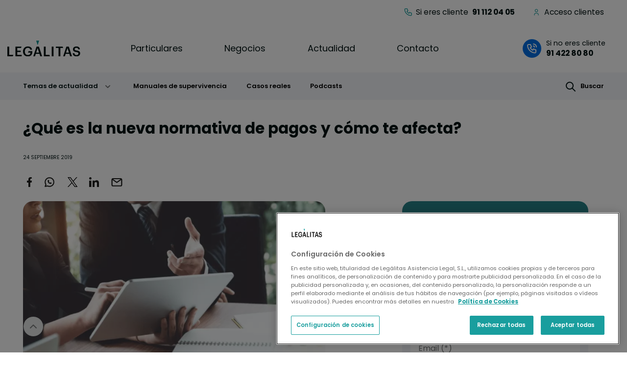

--- FILE ---
content_type: text/html; charset=UTF-8
request_url: https://www.legalitas.com/actualidad/que-es-la-nueva-normativa-de-pagos-y-como-te-afecta
body_size: 21731
content:
<!DOCTYPE html>
<html lang="es" dir="ltr" prefix="content: http://purl.org/rss/1.0/modules/content/  dc: http://purl.org/dc/terms/  foaf: http://xmlns.com/foaf/0.1/  og: http://ogp.me/ns#  rdfs: http://www.w3.org/2000/01/rdf-schema#  schema: http://schema.org/  sioc: http://rdfs.org/sioc/ns#  sioct: http://rdfs.org/sioc/types#  skos: http://www.w3.org/2004/02/skos/core#  xsd: http://www.w3.org/2001/XMLSchema# ">
  <head>
      
    
    <!-- BEGIN Schema.org markup for Google  - BreadScrums -->
    <script type="application/ld+json">
        
      {
        "@context": "https://schema.org",
        "@type": "BreadcrumbList",
        "itemListElement": [
          {
          "@type": "ListItem",
          "position": 1,
          "name": "Inicio",
          "item": "https://www.legalitas.com/"
          },
          {
          "@type": "ListItem",
          "position": 2,
          "name": "Actualidad",
          "item": "https://www.legalitas.com/actualidad"
          },
          {
          "@type": "ListItem",
          "position": 3,  
          "name": "¿Qué es la nueva normativa de pagos y cómo te afecta? | Abogados Legálitas",
          "item": "https://www.legalitas.com/actualidad/que-es-la-nueva-normativa-de-pagos-y-como-te-afecta"
          }
        ]
      };
    </script>
    <!-- END Schema.org markup for Google  - BreadScrums -->
    <!-- BEGIN Schema.org markup for Google  - Article  -->
    <script type="application/ld+json">
      {
        "@context": "https://schema.org",
        "@type": "Article",
        "mainEntityOfPage": {
          "@type": "WebPage",
          "@id": "https://www.legalitas.com/actualidad/que-es-la-nueva-normativa-de-pagos-y-como-te-afecta"       
        },
        "headline": "¿Qué es la nueva normativa de pagos y cómo te afecta?",
        "image": "https://www.legalitas.com",
        "datePublished": "",
        "dateModified": "",
        "author": {
          "@type": "Person",
          "name": "",
          "jobTitle": "",
          "image": ""
        },
        "publisher": {
          "@type": "Organization",
          "name": "Legálitas Abogados",
          "logo": {
        "@type": "ImageObject",
        "url": "https://www.legalitas.com/themes/custom/legalitas_sass/images/logo-legalitas.svg"
          }
        },
        "description": ""
      }
      </script>
    <!-- END Schema.org markup for Google  - Article  -->
    <!-- BEGIN schema.org markup for Google - legalService -->
    <script type="application/ld+json">
      {
        "@context": "https://schema.org",
        "@type": "LegalService",
        "name": "LEGÁLITAS ASISTENCIA LEGAL",
        "image": "https://www.legalitas.com/themes/custom/legalitas_sass/images/logo-legalitas.svg",
        "url": "https://www.legalitas.com/",
        "telephone": "+34 914228090",
        "address": {
          "@type": "PostalAddress",
          "streetAddress": "Calle Vía de los Poblados, 3",
          "addressLocality": "Madrid",
          "postalCode": "28033",
          "addressCountry": "ES"
        },
        "areaServed": "España",
        "legalName": "LEGÁLITAS ASISTENCIA LEGAL",
        "foundingDate": "1999-01-01",
        "description": "Legálitas es la LegalTech española líder en asesoramiento jurídico para familias, autónomos y pymes."
      }
    </script>
    <!-- END schema.org markup for Google - legalService -->
        <meta charset="utf-8" />
<script src="https://cdn.cookielaw.org/scripttemplates/otSDKStub.js" data-domain-script="fcecd1f9-6b5b-48fd-a57f-1bf00cf0ed96" defer></script>
<script type="text/javascript" src="https://widget.trustpilot.com/bootstrap/v5/tp.widget.bootstrap.min.js" async></script>
<meta name="description" content="El Payment Service Directive 2 (PSD2) es una directiva europea cuya función es aumentar la seguridad y protección ante riesgos de las operaciones bancarias, sobre todo en Internet, tanto para consumidores como para negocios. A partir de ahora tendremos más garantías de que nuestras transacciones en Internet serán más seguras, ya que se incluirá una autenticación reforzada, es decir, la autenticación basada en usar dos o más elementos clasificados como:" />
<link rel="canonical" href="https://www.legalitas.com/actualidad/que-es-la-nueva-normativa-de-pagos-y-como-te-afecta" />
<meta property="og:site_name" content="Abogados Legalitas" />
<meta property="og:url" content="https://www.legalitas.com/actualidad/que-es-la-nueva-normativa-de-pagos-y-como-te-afecta" />
<meta property="og:title" content="¿Qué es la nueva normativa de pagos y cómo te afecta?" />
<meta property="og:image" content="https://www.legalitas.com/sites/default/files/images/articulo-sin-imagen.png" />
<meta property="og:image:url" content="https://www.legalitas.com/sites/default/files/images/articulo-sin-imagen.png" />
<meta property="og:image:width" content="520" />
<meta property="og:image:height" content="272" />
<meta name="twitter:card" content="summary_large_image" />
<meta name="twitter:title" content="¿Qué es la nueva normativa de pagos y cómo te afecta?" />
<meta name="twitter:image" content="https://www.legalitas.com/sites/default/files/images/articulo-sin-imagen.png" />
<meta name="Generator" content="Drupal 10 (https://www.drupal.org)" />
<meta name="MobileOptimized" content="width" />
<meta name="HandheldFriendly" content="true" />
<meta name="viewport" content="width=device-width, initial-scale=1, shrink-to-fit=no" />
<meta http-equiv="x-ua-compatible" content="ie=edge" />
<link rel="icon" href="/sites/default/files/favicon-196x196_0.png" type="image/png" />
<script src="/sites/default/files/google_tag/legalitas/google_tag.script.js?t7eoyg" defer></script>
<script>window.a2a_config=window.a2a_config||{};a2a_config.callbacks=[];a2a_config.overlays=[];a2a_config.templates={};</script>

    <title>¿Qué es la nueva normativa de pagos y cómo te afecta? | Abogados Legálitas</title>
    <link rel="stylesheet" media="all" href="/sites/default/files/css/css_clsJF28e4318Y_INPD59XFRDfiiBumETRH2-qbEN9K8.css?delta=0&amp;language=es&amp;theme=legalitas_sass&amp;include=[base64]" />
<link rel="stylesheet" media="all" href="/sites/default/files/css/css_BYmiAg_eX3rog7_jd-bOMuz80F9iQdBtJE_hZy2EHgU.css?delta=1&amp;language=es&amp;theme=legalitas_sass&amp;include=[base64]" />
<link rel="stylesheet" media="print" href="/sites/default/files/css/css_oTxaecRK_7eLLwo8eJYJW5zuQ6ueuxW6FOWLGZdYKqQ.css?delta=2&amp;language=es&amp;theme=legalitas_sass&amp;include=[base64]" />

    
  </head>
  <body class="layout-no-sidebars page-node-3819 path-node node--type-article">
        <a class="scroll-up" href="#" style="display: inline;">Scroll</a>
    
        
    <a href="#main-content" class="visually-hidden focusable skip-link">
      Pasar al contenido principal
    </a>
    <noscript><iframe src="https://www.googletagmanager.com/ns.html?id=GTM-5C3XN5K" height="0" width="0" style="display:none;visibility:hidden"></iframe></noscript>
      <div class="dialog-off-canvas-main-canvas" data-off-canvas-main-canvas>
    



<script>
  let gaCookie = ('; '+document.cookie).split(`; _ga=`).pop().split(';')[0];
  let env = 'pre';
  window.location.hostname == "www.legalitas.com" ? env = 'pro' : env = 'pre';
window.dataLayer = window.dataLayer || [];

dataLayer.push({
 'environmentInfo': {
    'Entorno': env,
    },
  'business': {
    'BusinessCategory': "not-set"
    },
  'content': {
    'areaNegocio': "actualidad ",
    'pageSection': "actualidad ",
    'pageType': "post ",
    'pageSubsection': "temasDeActualidad ",
    'postName': "¿Qué es la nueva normativa de pagos y cómo te afecta?",
    'postCategory': " not-set ",
    'postSubcategory': " not-set ",
    'postTags': " Consumo Protección datos ",
    'productName': "not-set",
    'productType':  "not-set",
  },
  'userInfo': {
    'cookieGA': gaCookie,
    'client': 'false'
  },
 });
</script>


<div id="page-wrapper">
  <div id="page">
    <header id="header" class="header" aria-label="Cabecera de sitio">

                        <nav class="navbar d-none d-lg-block" id="navbar-top">
                    <div class="container-fluid">
                        
              
                              <div class="form-inline navbar-form ml-auto">
                    <section class="row region region-top-header-form">
    <nav  id="block-headerclientes" class="block block-menu navigation menu--header-clientes">
      
              <ul class="clearfix nav">
                    <li class="nav-item">
                  
                                                    
        <a href="tel:911120405" class="nav-link  tlf-clientes nav-link-tel911120405" title="Teléfono para clientes">Si eres cliente &nbsp;<strong class="no-tracking">91 112 04 05</strong></a>
              </li>
                <li class="nav-item">
                  
                                          
        <a href="https://areaprivada.legalitas.com/login" class="nav-link  header-area-privada nav-link-https--areaprivadalegalitascom-login" title="Acceso clientes">Acceso clientes</a>
              </li>
        </ul>
  


  </nav>

  </section>

                </div>
                                  </div>
                    </nav>
                <nav class="navbar navbar-expand-lg" id="navbar-main">
                    <div class="container-fluid">
                          <a href="/" title="Inicio" rel="home" class="navbar-brand">
          <img src="/themes/custom/legalitas_sass/images/logo-legalitas.svg" alt="Inicio" class="img-fluid d-inline-block align-top" width="106" height="23"/>
        <span class="ml-2 d-none d-md-inline"></span>
  </a>


                         


                                <button class="navbar-toggler ms-auto me-3 p-0" type="button" 
                  data-bs-toggle="collapse" data-bs-target="#navbarActualidad" aria-controls="navbarActualidad" aria-expanded="false" aria-label="Toggle navigation">
                    <span class="icon-lupa"></span>
                  </button>
                            <button class="navbar-toggler collapsed" type="button" data-bs-toggle="offcanvas" data-bs-target="#CollapsingNavbar" aria-controls="CollapsingNavbar" aria-expanded="false" aria-label="Toggle navigation">
                <div class="animated-icon">
                  <span></span>
                  <span></span>
                  <span></span>
                </div>
              </button>
              <div class="offcanvas offcanvas-end " id="CollapsingNavbar">
                                  <div class="offcanvas-body d-lg-flex ">
                                                                  <div class="main-menu">
                    <nav  class="block block-menu navigation menu--main">
      
    

        
<div class="menu-wrapper">
        <ul class="clearfix nav navbar-nav" role="menubar">
                      <li class="nav-item menu-item--expanded dropdown" role="none">
                      <a
              href="/"
              class="nav-link dropdown-toggle "
              data-bs-target="#submenu-1"
              aria-haspopup="true"
              aria-expanded="false"
              aria-controls="submenu-1"
              role="menuitem"
              tabindex="0"
            >
              Particulares
              <span class="visually-hidden">(submenu)</span>
            </a>
                  </li>
                      <li class="nav-item menu-item--expanded dropdown" role="none">
                      <a
              href="/negocios"
              class="nav-link dropdown-toggle "
              data-bs-target="#submenu-2"
              aria-haspopup="true"
              aria-expanded="false"
              aria-controls="submenu-2"
              role="menuitem"
              tabindex="0"
            >
              Negocios
              <span class="visually-hidden">(submenu)</span>
            </a>
                  </li>
                      <li class="nav-item menu-item--expanded dropdown" role="none">
                      <a
              href="/actualidad"
              class="nav-link dropdown-toggle "
              data-bs-target="#submenu-3"
              aria-haspopup="true"
              aria-expanded="false"
              aria-controls="submenu-3"
              role="menuitem"
              tabindex="0"
            >
              Actualidad
              <span class="visually-hidden">(submenu)</span>
            </a>
                  </li>
                      <li class="nav-item" role="none">
                      <a href="/contacto" class="nav-link " role="menuitem" data-drupal-link-system-path="node/6635">Contacto</a>
                  </li>
          </ul>
  
</div>

<div class="submenu-wrapper">
                        <div
            id="submenu-1"
            class="collapse submenu-container"
            role="menu"
            aria-label="submenu for Particulares"
          >
                        <div class="container-fluid">
                          <div class="dropdown-item" role="none">
          
            
                          <a href="/particulares" class="nav-link tituloSubMenu-top d-lg-none" role="menuitem" title="Descubre Legálitas para particulares">Descubre<br class="d-md-none"> Legálitas <span class="d-none d-md-inline">&nbsp;para&nbsp;</span> particulares</a>
                      
            
            
          
        </div>
                              <div class="cont-submenus">
                                                <div class="dropdown-item menu-item--expanded dropdown" role="none">
                      <a
              href="#"
              class="dropdown-toggle"
              data-bs-toggle="collapse"
              data-bs-target="#submenu-1-2"
              aria-haspopup="true"
              aria-expanded=""
              aria-controls="submenu-1-2"
              role="menuitem"
              tabindex="0"
            >
              Planes de suscripción
              <span class="visually-hidden">(submenu)</span>
            </a>
                        <div
              id="submenu-1-2"
              class="collapse "
              role="menu"
              aria-label="submenu for Planes de suscripción"
            >
                                                      <div class="dropdown-item" role="none">
          
            
                          <a href="/particulares/contigo" class="dropdown-item " role="menuitem" data-drupal-link-system-path="node/6312">Contigo</a>
                      
            
            
          
        </div>
                                      <div class="dropdown-item" role="none">
          
            
                          <a href="/particulares/contigo-plus" class="dropdown-item " role="menuitem" data-drupal-link-system-path="node/7409">Contigo Plus</a>
                      
            
            
          
        </div>
                                      <div class="dropdown-item" role="none">
          
            
                          <a href="/particulares/contigo-premium" class="dropdown-item " role="menuitem" data-drupal-link-system-path="node/7410">Contigo Premium</a>
                      
            
            
          
        </div>
                            
            </div>
          
            
            
          
        </div>
                                      <div class="dropdown-item menu-item--expanded dropdown" role="none">
                      <a
              href="#"
              class="dropdown-toggle"
              data-bs-toggle="collapse"
              data-bs-target="#submenu-1-3"
              aria-haspopup="true"
              aria-expanded=""
              aria-controls="submenu-1-3"
              role="menuitem"
              tabindex="0"
            >
              Acompañamiento puntual
              <span class="visually-hidden">(submenu)</span>
            </a>
                        <div
              id="submenu-1-3"
              class="collapse "
              role="menu"
              aria-label="submenu for Acompañamiento puntual"
            >
                                                      <div class="dropdown-item" role="none">
          
            
                          <a href="/particulares/consulta-online" class="dropdown-item " role="menuitem" data-drupal-link-system-path="node/6122">Consulta Online a un Abogado</a>
                      
            
            
          
        </div>
                                      <div class="dropdown-item" role="none">
          
            
                          <a href="/particulares/abogados-reclamaciones-online" class="dropdown-item " role="menuitem" data-drupal-link-system-path="node/6258">Reclamación Online con un Abogado</a>
                      
            
            
          
        </div>
                                      <div class="dropdown-item" role="none">
          
            
                          <a href="/particulares/planes/defensa-juridica" class="dropdown-item " role="menuitem" data-drupal-link-system-path="node/25">Te defendemos en juicio</a>
                      
            
            
          
        </div>
                            
            </div>
          
            
            
          
        </div>
                            </div>
                        </div>
      
          </div>
                          <div
            id="submenu-2"
            class="collapse submenu-container"
            role="menu"
            aria-label="submenu for Negocios"
          >
                        <div class="container-fluid">
                          <div class="dropdown-item" role="none">
          
            
                          <a href="/negocios" class="nav-link tituloSubMenu-top d-lg-none" role="menuitem" title="Descubre Legálitas para negocios">Descubre<br class="d-md-none"> Legálitas <span class="d-none d-md-inline">&nbsp;para&nbsp;</span> negocios</a>
                      
            
            
          
        </div>
                              <div class="cont-submenus">
                                                <div class="dropdown-item menu-item--expanded dropdown" role="none">
                      <a
              href="#"
              class="dropdown-toggle"
              data-bs-toggle="collapse"
              data-bs-target="#submenu-2-2"
              aria-haspopup="true"
              aria-expanded=""
              aria-controls="submenu-2-2"
              role="menuitem"
              tabindex="0"
            >
              Para emprendedores
              <span class="visually-hidden">(submenu)</span>
            </a>
                        <div
              id="submenu-2-2"
              class="collapse "
              role="menu"
              aria-label="submenu for Para emprendedores"
            >
                                                      <div class="dropdown-item" role="none">
          
            
                          <a href="/negocios/alta-autonomo" class="dropdown-item " role="menuitem" data-drupal-link-system-path="node/7086">Alta Autónomo Online</a>
                      
            
            
          
        </div>
                                      <div class="dropdown-item" role="none">
          
            
                          <a href="/negocios/crea-tu-empresa" class="dropdown-item " role="menuitem" data-drupal-link-system-path="node/7083">Crea Tu Empresa</a>
                      
            
            
          
        </div>
                                      <div class="dropdown-item" role="none">
          
            
                          <a href="/negocios/capitalizacion-del-paro" class="dropdown-item " role="menuitem" data-drupal-link-system-path="node/7087">Capitalización de paro</a>
                      
            
            
          
        </div>
                            
            </div>
          
            
            
          
        </div>
                                      <div class="dropdown-item menu-item--expanded dropdown" role="none">
                      <a
              href="#"
              class="dropdown-toggle"
              data-bs-toggle="collapse"
              data-bs-target="#submenu-2-3"
              aria-haspopup="true"
              aria-expanded=""
              aria-controls="submenu-2-3"
              role="menuitem"
              tabindex="0"
            >
              Para negocios
              <span class="visually-hidden">(submenu)</span>
            </a>
                        <div
              id="submenu-2-3"
              class="collapse "
              role="menu"
              aria-label="submenu for Para negocios"
            >
                                                      <div class="dropdown-item" role="none">
          
            
                          <a href="/negocios/asesoria-online" class="dropdown-item " role="menuitem" data-drupal-link-system-path="node/7076">Asesoría Legal</a>
                      
            
            
          
        </div>
                                      <div class="dropdown-item" role="none">
          
            
                          <a href="/negocios/gestoria-online" class="dropdown-item " role="menuitem" data-drupal-link-system-path="node/7059">Gestoría Online Contable y Fiscal</a>
                      
            
            
          
        </div>
                                      <div class="dropdown-item" role="none">
          
            
                          <a href="/negocios/gestoria-online-laboral" class="dropdown-item " role="menuitem" data-drupal-link-system-path="node/7078">Gestoría Online Laboral</a>
                      
            
            
          
        </div>
                            
            </div>
          
            
            
          
        </div>
                                      <div class="dropdown-item menu-item--expanded dropdown" role="none">
                      <a
              href="#"
              class="dropdown-toggle"
              data-bs-toggle="collapse"
              data-bs-target="#submenu-2-4"
              aria-haspopup="true"
              aria-expanded=""
              aria-controls="submenu-2-4"
              role="menuitem"
              tabindex="0"
            >
              Para autónomos
              <span class="visually-hidden">(submenu)</span>
            </a>
                        <div
              id="submenu-2-4"
              class="collapse "
              role="menu"
              aria-label="submenu for Para autónomos"
            >
                                                      <div class="dropdown-item" role="none">
          
            
                          <a href="/negocios/asesoria-online-autonomos" class="dropdown-item " role="menuitem" data-drupal-link-system-path="node/7077">Asesoría Legal</a>
                      
            
            
          
        </div>
                                      <div class="dropdown-item" role="none">
          
            
                          <a href="/negocios/gestoria-online-autonomos" class="dropdown-item " role="menuitem" data-drupal-link-system-path="node/7075">Gestoría Online Contable y Fiscal</a>
                      
            
            
          
        </div>
                            
            </div>
          
            
            
          
        </div>
                                      <div class="dropdown-item menu-item--expanded dropdown" role="none">
                      <a
              href="#"
              class="dropdown-toggle"
              data-bs-toggle="collapse"
              data-bs-target="#submenu-2-5"
              aria-haspopup="true"
              aria-expanded=""
              aria-controls="submenu-2-5"
              role="menuitem"
              tabindex="0"
            >
              Acompañamiento puntual
              <span class="visually-hidden">(submenu)</span>
            </a>
                        <div
              id="submenu-2-5"
              class="collapse "
              role="menu"
              aria-label="submenu for Acompañamiento puntual"
            >
                                                      <div class="dropdown-item" role="none">
          
            
                          <a href="/negocios/certificado-digital" class="dropdown-item " role="menuitem" data-drupal-link-system-path="node/7245">Certificado Digital</a>
                      
            
            
          
        </div>
                                      <div class="dropdown-item" role="none">
          
            
                          <a href="/negocios/impagados" class="dropdown-item " role="menuitem" data-drupal-link-system-path="node/7244">Gestión de Impagados</a>
                      
            
            
          
        </div>
                                      <div class="dropdown-item" role="none">
          
            
                          <a href="/negocios/consulta-negocio" class="dropdown-item " role="menuitem" data-drupal-link-system-path="node/7147">Mi Consulta Negocio</a>
                      
            
            
          
        </div>
                            
            </div>
          
            
            
          
        </div>
                            </div>
                        </div>
      
          </div>
                          <div
            id="submenu-3"
            class="collapse submenu-container"
            role="menu"
            aria-label="submenu for Actualidad"
          >
                        <div class="container-fluid">
                          <div class="dropdown-item" role="none">
          
            
                          <a href="/actualidad" class="nav-link tituloSubMenu-top d-lg-none temas-actualidad" role="menuitem" title="Descubre Actualidad Legálitas">Descubre<br class="d-md-none"> Actualidad Legálitas</a>
                      
            
            
          
        </div>
                              <div class="cont-submenus w-100">
                                                <div class="dropdown-item menu-item--expanded dropdown temas-actualidad w-100" role="none">
                      <a
              href="#"
              class="dropdown-toggle"
              data-bs-toggle="collapse"
              data-bs-target="#submenu-3-2"
              aria-haspopup="true"
              aria-expanded=""
              aria-controls="submenu-3-2"
              role="menuitem"
              tabindex="0"
            >
              Temas de actualidad
              <span class="visually-hidden">(submenu)</span>
            </a>
                        <div
              id="submenu-3-2"
              class="collapse d-flex flex-wrap actualidad"
              role="menu"
              aria-label="submenu for Temas de actualidad"
            >
                                                      <div class="dropdown-item" role="none">
          
            
                          <a href="/actualidad/administrativo" class="dropdown-item " role="menuitem" data-drupal-link-system-path="taxonomy/term/176">Administrativo</a>
                      
            
            
          
        </div>
                                      <div class="dropdown-item" role="none">
          
            
                          <a href="/actualidad/conductor" class="dropdown-item " role="menuitem" data-drupal-link-system-path="taxonomy/term/165">Conductor</a>
                      
            
            
          
        </div>
                                      <div class="dropdown-item" role="none">
          
            
                          <a href="/actualidad/consumo" class="dropdown-item " role="menuitem" data-drupal-link-system-path="taxonomy/term/160">Consumo</a>
                      
            
            
          
        </div>
                                      <div class="dropdown-item" role="none">
          
            
                          <a href="/actualidad/emprendedores" class="dropdown-item " role="menuitem" data-drupal-link-system-path="taxonomy/term/599">Emprendedores</a>
                      
            
            
          
        </div>
                                      <div class="dropdown-item" role="none">
          
            
                          <a href="/actualidad/empresas" class="dropdown-item " role="menuitem" data-drupal-link-system-path="taxonomy/term/169">Empresas</a>
                      
            
            
          
        </div>
                                      <div class="dropdown-item" role="none">
          
            
                          <a href="/actualidad/familia" class="dropdown-item " role="menuitem" data-drupal-link-system-path="taxonomy/term/150">Familia</a>
                      
            
            
          
        </div>
                                      <div class="dropdown-item" role="none">
          
            
                          <a href="/actualidad/fiscal" class="dropdown-item " role="menuitem" data-drupal-link-system-path="taxonomy/term/173">Fiscal</a>
                      
            
            
          
        </div>
                                      <div class="dropdown-item" role="none">
          
            
                          <a href="/actualidad/Legaltech" class="dropdown-item " role="menuitem" data-drupal-link-system-path="taxonomy/term/181">Legaltech</a>
                      
            
            
          
        </div>
                                      <div class="dropdown-item" role="none">
          
            
                          <a href="/actualidad/penal" class="dropdown-item " role="menuitem" data-drupal-link-system-path="taxonomy/term/178">Penal</a>
                      
            
            
          
        </div>
                                      <div class="dropdown-item" role="none">
          
            
                          <a href="/actualidad/reclamacion-deudas" class="dropdown-item " role="menuitem" data-drupal-link-system-path="taxonomy/term/180">Reclamación deudas</a>
                      
            
            
          
        </div>
                                      <div class="dropdown-item" role="none">
          
            
                          <a href="/actualidad/seguros" class="dropdown-item " role="menuitem" data-drupal-link-system-path="taxonomy/term/177">Seguros</a>
                      
            
            
          
        </div>
                                      <div class="dropdown-item" role="none">
          
            
                          <a href="/actualidad/trabajo" class="dropdown-item " role="menuitem" data-drupal-link-system-path="taxonomy/term/137">Trabajo</a>
                      
            
            
          
        </div>
                                      <div class="dropdown-item" role="none">
          
            
                          <a href="/actualidad/vivienda" class="dropdown-item " role="menuitem" data-drupal-link-system-path="taxonomy/term/145">Vivienda</a>
                      
            
            
          
        </div>
                            
            </div>
          
            
            
          
        </div>
                            </div>
                        </div>
      
          </div>
                      
</div>




  </nav>
      
                  </div>

                 
                                  <div class="form-inline navbar-form ">
                      <section class="row region region-header-form">
    <div id="block-legalitas-sass-contactomovil" class="block-content-basic block block-block-content block-block-content3284e866-8bee-452c-91a0-00917db01ad5">
  
    
      <div class="content">
      
            <div class="clearfix text-formatted field field--name-body field--type-text-with-summary field--label-hidden field__item"><p class="d-lg-none"><a class="contacto-movil no-tracking" href="/contacto" role="menuitem" data-drupal-link-system-path="webform/escribenos">Contacto</a></p></div>
      
    </div>
  </div>
<div id="block-legalitas-sass-accesoclientes" class="block-content-basic block block-block-content block-block-content2759b59d-ca4e-4d9f-980c-e69f5ae790fa">
  
    
      <div class="content">
      
            <div class="clearfix text-formatted field field--name-body field--type-text-with-summary field--label-hidden field__item"><p class="d-md-none"><a class="acceso-clientes" href="https://areaprivada.legalitas.com/login">Acceso clientes</a></p></div>
      
    </div>
  </div>



<div class="llama-ahora">
             <p><a class="use-ajax d-none d-md-block" data-dialog-type="modal" href="/te-llamamos-gratis">Si no eres cliente&nbsp;<span><strong>91 422 80 80</strong></span></a></p>
      <p><a class="dynamic-tel d-md-none"  href="tel:914228220" data-telmovil="91 422 82 20" data-teldesktop="91 422 82 20" data-text="Si no eres cliente&nbsp;">Si no eres cliente&nbsp;<span><strong>91 422 82 20</strong></span></a></p>
  
</div><div class="telefono-clientes">
  
            <div class="clearfix text-formatted field field--name-body field--type-text-with-summary field--label-hidden field__item"><p><a href="tel:911120405">Teléfono Clientes <span><strong>91 112 04 05</strong></span></a></p>
</div>
      
</div>
  </section>

                  </div>
                                                  </div>
                	          </div>
                                            </div>
          


<div class="llama-ahora">
             <p><a class="use-ajax d-none d-md-block" data-dialog-type="modal" href="/te-llamamos-gratis">Si no eres cliente&nbsp;<span><strong>91 422 80 80</strong></span></a></p>
      <p><a class="dynamic-tel d-md-none"  href="tel:914228220" data-telmovil="91 422 82 20" data-teldesktop="91 422 82 20" data-text="Si no eres cliente&nbsp;">Si no eres cliente&nbsp;<span><strong>91 422 82 20</strong></span></a></p>
  
</div>
          <div class="telefono-clientes">
  
            <div class="clearfix text-formatted field field--name-body field--type-text-with-summary field--label-hidden field__item"><p><a href="tel:911120405">Teléfono Clientes <span><strong>91 112 04 05</strong></span></a></p>
</div>
      
</div>
                  </nav>
          </header>
          <div class="highlighted">
        <aside class="container-fluid 
                  bg-md-neutral-gray-light
                section clearfix" role="complementary">
            <nav  id="block-actualidad" class="block block-menu navigation menu--actualidad navbar navbar-expand-md">
            
  <h2 class="visually-hidden" id="block-actualidad-menu">Actualidad</h2>
  

        

           
       
       
       
  
<div class="w-100">
  <div id="navbarActualidad" class="collapse">
    <ul class="menu-actualidad">
    
      <li>
        <span data-bs-toggle="collapse" data-bs-target="#collapse-actualidad" tabindex="0"> 
          Temas de actualidad
        </span>
        <ul id="collapse-actualidad" class="collapse">
                    <li>
            <a class="dropdown-item" href="/actualidad/administrativo">Administrativo</a>
          </li>
                    <li>
            <a class="dropdown-item" href="/actualidad/conductor">Conductor </a>
          </li>
                    <li>
            <a class="dropdown-item" href="/actualidad/consumo">Consumo</a>
          </li>
                    <li>
            <a class="dropdown-item" href="/actualidad/emprendedores">Emprendedores</a>
          </li>
                    <li>
            <a class="dropdown-item" href="/actualidad/empresas">Empresas</a>
          </li>
                    <li>
            <a class="dropdown-item" href="/actualidad/familia">Familia</a>
          </li>
                    <li>
            <a class="dropdown-item" href="/actualidad/fiscal">Fiscal </a>
          </li>
                    <li>
            <a class="dropdown-item" href="/actualidad/Legaltech">Legaltech</a>
          </li>
                    <li>
            <a class="dropdown-item" href="/actualidad/penal">Penal</a>
          </li>
                    <li>
            <a class="dropdown-item" href="/actualidad/reclamacion-deudas">Reclamación deudas</a>
          </li>
                    <li>
            <a class="dropdown-item" href="/actualidad/seguros">Seguros</a>
          </li>
                    <li>
            <a class="dropdown-item" href="/actualidad/trabajo">Trabajo</a>
          </li>
                    <li>
            <a class="dropdown-item" href="/actualidad/vivienda">Vivienda </a>
          </li>
                  </ul>
      </li>
      <li>
        <a class="nav-link" href="/actualidad/manuales-supervivencia-juridica">Manuales de supervivencia</a>
      </li>
      <li>
        <a class="nav-link" href="/actualidad/casos-reales">Casos reales</a>
      </li>    
      <li>
        <a class="nav-link" href="/actualidad/podcast">Podcasts</a>
      </li>
      <li class="ms-auto me-0">
        <a class="nav-link d-flex btn-buscar" href="/buscar" ><span class="icon-lupa me-2 p-0 "></span>Buscar</a>
      </li>           
    </ul>
  </div>
</div>




  </nav>

<div class="wacall">
  <div id="c2c_sticky_mobile">
            <div class="whatsapp-sticky w-50 bg-white d-flex flex-row d-md-none">
      <i class="whatsapp-ico"></i>
      <a class="whatsapp-opener bg-white" href="">Escríbenos <b>WhatsApp</b> </a> 
    </div>
    <a class="te-llamanos dynamic-tel-c2c" href="tel:914228080" data-telmovil="91 422 82 20" data-teldesktop="91 422 80 80" data-text="Llámanos "> Llámanos <b>91 422 80 80</b> </a>
  </div>
  <div class="pop-up-whatsapp w-100 h-100 d-none">
    <div class="whatsapp-container bg-white w-75 m-auto ">
      <a role="button" class="close-dialog"></a>
      <p class="h2 text-center p-0 m-0 mx-3 my-4">
        Habla con nosotros por WhatsApp
      </p>
      <a class="open-whatsapp" href="https://api.whatsapp.com/send/?phone=34648569125"> Sí, soy cliente </a>
      <a class="open-whatsapp" href="https://api.whatsapp.com/send/?phone=34675603398"> No soy cliente </a>
      <div class="px-2 px-lg-0 py-0 terminos-link"></div>
    </div>
  </div>
</div>
<div class="c2c block block-legalitas-callyou block-callyouwa-block" data-drupal-selector="call-you-wa-form" id="block-legalitas-sass-callyouwhatsappblock">
  
    
      <div class="content">
      <div id="form_wrapper">
<form action="/actualidad/que-es-la-nueva-normativa-de-pagos-y-como-te-afecta" method="post" id="call-you-wa-form" accept-charset="UTF-8">
  <input data-drupal-selector="edit-campaign" type="hidden" name="campaign" value="60167" class="form-control" />
<input data-drupal-selector="edit-formtype" type="hidden" name="formType" value="1" class="form-control" />
<div class="cont-c2c wacall js-form-wrapper form-wrapper mb-3" data-callyoucheck="form" data-drupal-selector="edit-container" id="edit-container--3"><div class="cont-collapse d-flex  js-form-wrapper form-wrapper mb-3" data-drupal-selector="edit-collapse-container" id="edit-collapse-container"><div class="opener header-left js-form-wrapper form-wrapper mb-3" data-bs-toggle="collapse" data-bs-target="#c2c-left" role="button" aria-expanded="false" aria-controls="c2c-left" tabindex="0" data-drupal-selector="edit-header-left" id="edit-header-left"><i class="whatsapp-ico small" data-drupal-selector="edit-ico"></i>
<p class="user-action small" data-drupal-selector="edit-titulo">Escríbenos</p>
<p class="user-app small fw-700" data-drupal-selector="edit-subtitulo">Whatsapp</p>
</div>
<div class="opener header-right js-form-wrapper form-wrapper mb-3" data-bs-toggle="collapse" data-bs-target="#c2c-right" role="button" aria-expanded="false" aria-controls="c2c-right" tabindex="0" data-drupal-selector="edit-header-right" id="edit-header-right"><p class="user-action small" data-drupal-selector="edit-titulo">Por teléfono</p>
<p class="user-app-expanded small fw-700 ms-2" data-drupal-selector="edit-titulo-expanded">Llámame gratis</p>
<p class="user-app small fw-700" data-drupal-selector="edit-subtitulo">Te llamamos</p>
<i class="callme-ico small" data-drupal-selector="edit-ico"></i>
</div>
<div class="collapse js-form-wrapper form-wrapper mb-3" id="c2c-left" data-drupal-selector="edit-collapse-left"><div class="form js-form-wrapper form-wrapper mb-3" data-drupal-selector="edit-div" id="edit-div"><fieldset data-drupal-selector="edit-fieldset" id="edit-fieldset" class="js-form-item form-item js-form-wrapper form-wrapper mb-3">
      <legend>
    <span class="fieldset-legend titulo-pregunta h2 fw-700 text-white"></span>
    <span class="body text-white mt-3 mb-2 d-block subtitulo-pregunta">Selecciona una opción:</span>
  </legend>
  <div class="fieldset-wrapper">
            <div id="edit-tipocliente" class="radio">


      
  <div class="js-form-item js-form-type-radio radio form-check js-form-item-tipocliente form-item-tipocliente">
                <input class=="border-0 bg-none" data-drupal-selector="edit-tipocliente-0" type="radio" id="edit-tipocliente-0" name="tipocliente" value="0" class="form-radio form-check-input">
          <label  class="form-check-label" for="edit-tipocliente-0" tabindex="0">
        Soy cliente
      </label>
                  </div>



      
  <div class="js-form-item js-form-type-radio radio form-check js-form-item-tipocliente form-item-tipocliente">
                <input class=="border-0 bg-none" data-drupal-selector="edit-tipocliente-1" type="radio" id="edit-tipocliente-1" name="tipocliente" value="1" class="form-radio form-check-input">
          <label  class="form-check-label" for="edit-tipocliente-1" tabindex="0">
        No soy cliente
      </label>
                  </div>
</div>

          </div>
</fieldset>
<div class="cont-form js-form-wrapper form-wrapper mb-3" id="qr-whatsapp-container" data-drupal-selector="edit-remplazable"><div class="qr-whatsapp_container justify-content-center d-none js-form-wrapper form-wrapper mb-3" data-drupal-selector="edit-qr" id="edit-qr"><img class="qr-whatsapp" src="" alt="Seleccione una opción para poder continuar."></div>
<a class="btn-blue disabled" data-client="" data-noclient="" data-qrcliente="" data-qrnocliente="" data-qraltcliente="Escanea el código QR para abrir WhatsApp en tu móvil." data-qraltnocliente="Escanea el código QR para abrir WhatsApp en tu móvil." disabled="disabled" data-drupal-selector="edit-submit">Abrir chat</a>
<p class="px-2 px-lg-0 py-0 mt-2 terminos-link" style="z-index: 1; position: relative;" data-drupal-selector="edit-avisolegal"><p class="mt-2 pb-0 mb-n1 tx-white">LEGÁLITAS gestionará tu petición como responsable para informarte de sus servicios y, si aceptas, de terceros. + Info sobre tus derechos en <a href="/politica-privacidad" target="_blank">política de privacidad</a></p></p>
<fieldset class="cont-input-absolute mb-4 mb-sm-0 js-form-item form-item js-form-wrapper form-wrapper mb-3" data-drupal-selector="edit-fsauto" id="edit-fsauto--3">
      <legend>
    <span class="fieldset-legend titulo-pregunta h2 fw-700 text-white"></span>
    <span class="body text-white mt-3 mb-2 d-block subtitulo-pregunta">Selecciona una opción:</span>
  </legend>
  <div class="fieldset-wrapper">
            
          </div>
</fieldset>
</div>
<div class="m-2 js-form-wrapper form-wrapper mb-3" data-drupal-selector="edit-downbutton" id="edit-downbutton"></div>
</div>
</div>
<div class="collapse js-form-wrapper form-wrapper mb-3" id="c2c-right" data-drupal-selector="edit-collapse-right"><div class="form js-form-wrapper form-wrapper mb-3" data-drupal-selector="edit-div" id="edit-div--2"><fieldset data-drupal-selector="edit-fieldset" id="edit-fieldset--2" class="js-form-item form-item js-form-wrapper form-wrapper mb-3">
      <legend>
    <span class="fieldset-legend titulo-pregunta h2 fw-700 text-white"></span>
    <span class="body text-white mt-3 mb-2 d-block subtitulo-pregunta">Selecciona una opción:</span>
  </legend>
  <div class="fieldset-wrapper">
            



  <fieldset class="js-form-item js-form-type-number form-type-number js-form-item-telefono form-item-telefono mb-3">
          
<label for="edit-telefono--3" class="js-form-required form-required">Teléfono</label>
                    <input data-drupal-selector="edit-telefono" data-msg-required="El campo Teléfono es obligatorio." data-msg-step="The value in Teléfono has to be divisible by 1." type="number" id="edit-telefono--3" name="telefono" value="" step="1" placeholder="Tu nº de teléfono (*)" class="form-number required form-control" required="required" aria-required="true" />

                      </fieldset>

          </div>
</fieldset>
<div class="cont-form js-form-wrapper form-wrapper mb-3" data-drupal-selector="edit-remplazable" id="edit-remplazable--2"><p class="px-2 px-lg-1 py-0 mt-2 terminos-link" style="z-index: 1; position: relative;" data-drupal-selector="edit-avisolegal"><p class="mt-2 pb-0 mb-n1 tx-white">LEGÁLITAS gestionará tu petición como responsable para informarte de sus servicios y, si aceptas, de terceros. + Info sobre tus derechos en <a href="/politica-privacidad" target="_blank">política de privacidad</a></p></p>
<fieldset class="cont-input-absolute mb-4 mb-sm-0 js-form-item form-item js-form-wrapper form-wrapper mb-3" data-drupal-selector="edit-fsauto" id="edit-fsauto--4">
      <legend>
    <span class="fieldset-legend titulo-pregunta h2 fw-700 text-white"></span>
    <span class="body text-white mt-3 mb-2 d-block subtitulo-pregunta">Selecciona una opción:</span>
  </legend>
  <div class="fieldset-wrapper">
            

      

  <div class="js-form-item js-form-type-checkbox checkbox form-check js-form-item-autorizacion form-item-autorizacion">
                <input class="mb-2 form-checkbox form-check-input" data-drupal-selector="edit-autorizacion" aria-describedby="edit-autorizacion--description" type="checkbox" id="edit-autorizacion" name="autorizacion" value="1">
          <label  class="form-check-label" for="edit-autorizacion" tabindex="0">
        Autorización
      </label>
                      <div id="edit-autorizacion--description" class="description text-muted smallForms">
        Acepto recibir ofertas de los sectores indicados <a href="/politica-privacidad#conocimiento-interesado">aquí</a>
      </div>
      </div>

          </div>
</fieldset>
<span class="text-required" data-drupal-selector="edit-required">* Campos obligatorios</span>
    <button class="btn-blue callyou-button button js-form-submit form-submit btn" data-drupal-selector="edit-submit" type="submit" id="edit-submit--4" name="op" value="Quiero recibir información comercial">Quiero recibir información comercial</button>
<div data-drupal-selector="edit-downbutton" id="edit-downbutton--2" class="js-form-wrapper form-wrapper mb-3"></div>
</div>
</div>
</div>
</div>
</div>
<input data-drupal-selector="edit-honeypot-time" type="hidden" name="honeypot_time" value="tScSkPBqwJTFwUzpNNEzEobr-Q7UkTYU790cHtqupdQ" class="form-control" />
<input data-drupal-selector="form-5ifqvcoq-nr-osdguvknnzpskatczqpcl4t8sxlg2qs" type="hidden" name="form_build_id" value="form-5IFQVCOQ-Nr-OSdgUVknnZpsKAtcZQpcL4T8sXLg2qs" class="form-control" />
<input data-drupal-selector="edit-call-you-wa-form" type="hidden" name="form_id" value="call_you_wa_form" class="form-control" />
<div class="url-textfield js-form-wrapper form-wrapper mb-3" style="display: none !important;">



  <fieldset class="js-form-item js-form-type-textfield form-type-textfield js-form-item-url form-item-url mb-3">
          
<label for="edit-url--3">Deje este campo en blanco</label>
                    <input autocomplete="off" data-drupal-selector="edit-url" data-msg-maxlength="Deje este campo en blanco field has a maximum length of 128." type="text" id="edit-url--3" name="url" value="" size="20" maxlength="128" class="form-control" />

                      </fieldset>
</div>

</form>
</div>
    </div>
  </div>
<div data-drupal-messages-fallback class="hidden"></div>


        </aside>
      </div>
            <div id="main-wrapper" class="layout-main-wrapper clearfix">
              <div id="main" class="container-fluid">
          
          <div class="row row-offcanvas row-offcanvas-left clearfix">
              <main class="main-content col" id="content" role="main">
                <section class="section">
                  <a id="main-content" tabindex="-1"></a>
                    <div id="block-legalitas-sass-content" class="block block-system block-system-main-block">
  
    
      <div class="content">
      






<article data-history-node-id="3819" about="/actualidad/que-es-la-nueva-normativa-de-pagos-y-como-te-afecta" typeof="schema:Article" class="node node--type-article node--view-mode-full clearfix">
	<header>
		
				  <span property="schema:name" content="¿Qué es la nueva normativa de pagos y cómo te afecta?" class="rdf-meta hidden"></span>
  <span property="schema:interactionCount" content="UserComments:0" class="rdf-meta hidden"></span>

	</header>

	<div class="node__content clearfix">
		<div class="titulo-articulo container-fluid">
			<h1 class="h2">
				¿Qué es la nueva normativa de pagos y cómo te afecta?</h1>
						<p class="tiny text-uppercase p-0">
				24 Septiembre 2019
			</p>
			<div class="mt-2 my-md-3 mt-lg-2 author">
						</div>
			<div class="redes-sociales d-none d-md-block mb-3 mt-2 my-md-3 mt-lg-2">
				<span class="a2a_kit a2a_kit_size_32 addtoany_list" data-a2a-url="https://www.legalitas.com/actualidad/que-es-la-nueva-normativa-de-pagos-y-como-te-afecta" data-a2a-title="¿Qué es la nueva normativa de pagos y cómo te afecta?"><a class="a2a_button_facebook me-3 p-0" aria-label="Facebook"><img src="/themes/custom/legalitas_sass/images/icons/svg/facebook-dark.svg" alt="Facebook"></a><a class="a2a_button_whatsapp me-3 p-0" aria-label="Whatsapp"><img src="/themes/custom/legalitas_sass/images/icons/svg/whatsapp-dark.svg" alt="whatsapp"></a><a class="a2a_button_twitter me-3 p-0" aria-label="X"><img src="/themes/custom/legalitas_sass/images/icons/svg/logo_twitter_dark.svg" alt="X"></a><a class="a2a_button_linkedin me-3 p-0" aria-label="linkedIn"><img src="/themes/custom/legalitas_sass/images/icons/svg/linkedin-dark.svg" alt="LinkedIn"></a><a class="a2a_button_email me-3 p-0" aria-label="Correo Electrónico"><img src="/themes/custom/legalitas_sass/images/icons/svg/correo-dark.svg" alt="Email"></a></span>

			</div>
		</div>
		<div class="contenido-articulo container-fluid">
			<div class="cabecera-articulo d-flex flex-column flex-lg-row">
				<div class="imagen-articulo">
											<img src="/sites/default/files/styles/image_process/public/images/articulo-sin-imagen.png.webp?itok=gZ7szgvk" alt="¿Qué es la nueva normativa de pagos y cómo te afecta?" class="image-token-item no-tracking">
									</div>
																										
									<div class="form-informacion d-none d-md-block" id="form-info-desktop">
						<div class="masinfo-form block block-legalitas-callyou block-moreinfo-block" data-drupal-selector="masinfo-form">
  
    
      <div class="content">
      <div id="form_wrapper_mas">
<form action="/actualidad/que-es-la-nueva-normativa-de-pagos-y-como-te-afecta" method="post" id="masinfo-form" accept-charset="UTF-8">
  <input data-drupal-selector="edit-campaign" type="hidden" name="campaign" value="34142" class="form-control" />
<div class="modal-form-header px-2 js-form-wrapper form-wrapper mb-3" data-drupal-selector="edit-cheader" id="edit-cheader"><i class="icon" data-drupal-selector="edit-icon"></i>
<p class="title" data-drupal-selector="edit-titulo">¿TIENES DUDAS LEGALES?</p>
<p class="subtitle" data-drupal-selector="edit-subtitulo">RELLENA EL FORMULARIO Y RECIBE LA AYUDA QUE NECESITAS</p>
</div>
<div class="modal-form-body js-form-wrapper form-wrapper mb-3" data-drupal-selector="edit-cbody" id="edit-cbody">



  <fieldset class="js-form-item js-form-type-textfield form-type-textfield js-form-item-nombre form-item-nombre mb-3">
          
<label for="edit-nombre" class="js-form-required form-required">Nombre (*)</label>
                    <input class="label-inside-input mb-2 form-name required form-control" data-drupal-selector="edit-nombre" data-msg-maxlength="Nombre (*) field has a maximum length of 128." data-msg-required="El campo Nombre (*) es obligatorio." type="text" id="edit-nombre" name="nombre" value="" size="60" maxlength="128" placeholder="Nombre (*)" required="required" aria-required="true" />

                      </fieldset>




  <fieldset class="js-form-item js-form-type-number form-type-number js-form-item-telefono form-item-telefono mb-3">
          
<label for="edit-telefono" class="js-form-required form-required">Teléfono (*)</label>
                    <input class="label-inside-input mb-2 form-number required form-control" data-drupal-selector="edit-telefono" data-msg-required="El campo Teléfono (*) es obligatorio." data-msg-step="The value in Teléfono (*) has to be divisible by 1." type="number" id="edit-telefono" name="telefono" value="" step="1" placeholder="Teléfono (*)" required="required" aria-required="true" />

                      </fieldset>




  <fieldset class="js-form-item js-form-type-email form-type-email js-form-item-mail form-item-mail mb-3">
          
<label for="edit-mail" class="js-form-required form-required">Email (*)</label>
                    <input class="label-inside-input mb-2 form-mail form-email required form-control" required="required" data-drupal-selector="edit-mail" data-msg-email="Email (*) no contiene un email válido." data-msg-maxlength="Email (*) field has a maximum length of 254." data-msg-required="El campo Email (*) es obligatorio." type="email" id="edit-mail" name="mail" value="" size="60" maxlength="254" placeholder="Email (*)" aria-required="true" />

                      </fieldset>
<p class="px-2 px-lg-0 py-0 terminos-link" style="z-index: 1; position: relative;" data-drupal-selector="edit-avisolegal"><p class="mt-2 pb-0 mb-n1 tx-white">LEGÁLITAS gestionará tu petición como responsable para informarte de sus servicios y, si aceptas, de terceros. + Info sobre tus derechos en <a href="/politica-privacidad" target="_blank">política de privacidad</a></p></p>
<fieldset class="cont-input-absolute js-form-item form-item js-form-wrapper form-wrapper mb-3" data-drupal-selector="edit-fsauto" id="edit-fsauto">
      <legend>
    <span class="fieldset-legend titulo-pregunta h2 fw-700 text-white"></span>
    <span class="body text-white mt-3 mb-2 d-block subtitulo-pregunta">Selecciona una opción:</span>
  </legend>
  <div class="fieldset-wrapper">
            

      

  <div class="js-form-item js-form-type-checkbox checkbox form-check js-form-item-auto form-item-auto">
                <input data-drupal-selector="edit-auto" aria-describedby="edit-auto--description" type="checkbox" id="edit-auto" name="auto" value="1" class="form-checkbox form-check-input">
          <label  class="form-check-label" for="edit-auto" tabindex="0">
        Autorización
      </label>
                      <div id="edit-auto--description" class="description text-muted smallForms">
        Acepto recibir ofertas de los sectores indicados <a href="/politica-privacidad#conocimiento-interesado">aquí</a>
      </div>
      </div>
<span class="text-required" data-drupal-selector="edit-required">* Campos obligatorios</span>

          </div>
</fieldset>
</div>
<div class="modal-form-footer px-2 js-form-wrapper form-wrapper mb-3" data-drupal-selector="edit-cfotoer" id="edit-cfotoer">    <button class="btn-blue callyou-button button js-form-submit form-submit btn" data-drupal-selector="edit-submit" type="submit" id="edit-submit" name="op" value="Quiero más información">Quiero más información</button>
</div>
<input data-drupal-selector="edit-honeypot-time" type="hidden" name="honeypot_time" value="4uAhI-N0wwF6rRBS02HblUSDCkPVnVoxmtMQg9OV5jA" class="form-control" />
<input data-drupal-selector="form-7hgmkg9kp5-p7kbzivphv9euwurd3oto-dvl7bli-ka" type="hidden" name="form_build_id" value="form-7HgmkG9kp5_P7KBzIvpHv9EUwuRD3OtO-DVL7blI_kA" class="form-control" />
<input data-drupal-selector="edit-masinfo-form" type="hidden" name="form_id" value="masinfo_form" class="form-control" />
<div class="url-textfield js-form-wrapper form-wrapper mb-3" style="display: none !important;">



  <fieldset class="js-form-item js-form-type-textfield form-type-textfield js-form-item-url form-item-url mb-3">
          
<label for="edit-url">Deje este campo en blanco</label>
                    <input autocomplete="off" data-drupal-selector="edit-url" data-msg-maxlength="Deje este campo en blanco field has a maximum length of 128." type="text" id="edit-url" name="url" value="" size="20" maxlength="128" class="form-control" />

                      </fieldset>
</div>

</form>
</div>
    </div>
  </div>

					</div>
				
			</div>
						<div class="texto-articulo mt-4 mt-md-7 mt-lg-4">
				<p style="text-align: justify;">El <strong><em>Payment Service Directive 2 </em>(PSD2) </strong>es una directiva europea cuya función es aumentar la seguridad y protección ante riesgos de las operaciones bancarias, sobre todo en Internet, tanto para consumidores como para negocios.</p>

<p style="text-align: justify;">A partir de ahora tendremos más garantías de que nuestras transacciones en Internet serán más seguras, ya que se incluirá una <strong>autenticación reforzada</strong>, es decir, la autenticación basada en usar dos o más elementos clasificados como:</p>

<ul>
	<li style="text-align: justify;"><strong>Conocimiento</strong>: algo que <strong>solo conoce</strong> el usuario, como, por ejemplo, número PIN o contraseña.</li>
	<li style="text-align: justify;"><strong>Posesión</strong>: algo que <strong>solo posee </strong>el usuario; por ejemplo, tarjeta, teléfono móvil o certificado digital.</li>
	<li style="text-align: justify;">E <strong>inherencia</strong>: algo que el usuario&nbsp;<strong>es</strong>, como la huella dactilar, reconocimiento facial o sistemas en dispositivos móviles.</li>
</ul>

<p style="text-align: justify;">Es importante destacar que esta normativa no solo se aplica a las compras online, aunque serán de las más afectadas. Ello significa que, en todos los pagos por Internet, a <a href="https://www.legalitas.com/actualidad/Dia-Mundial-de-los-Derechos-del-Consumidor-cuales-son-las-principales-recomendaciones">los consumidores</a> se les exigirá u<strong>n paso extra </strong>para verificar su identidad, generalmente, un código por SMS.</p>

<p style="text-align: justify;">La <strong>excepción</strong> se encuentra en los <strong>pagos individuales no superiores a 30 euros</strong>, que tienen un límite de gasto de <strong>150 euros</strong>, o bien que permiten almacenar fondos que no exceden en ningún momento dicha cantidad, siempre que no se hagan varios pagos seguidos.</p>

<p style="text-align: justify;">&nbsp;</p>

<h2 class="rojo" style="text-align: justify;"><strong>¿Cuándo entró en vigor la normativa? </strong></h2>

<p style="text-align: justify;">La nueva normativa entró en vigor el 14 de septiembre de 2019, si bien las empresas tendrán <strong>un plazo de un año</strong> para implantarla en sus negocios y muchos rezagados aún no se han puesto al día en sus comercios.</p>

<p style="text-align: justify;">&nbsp;</p>

<h2 class="rojo" style="text-align: justify;"><strong>Principales novedades:</strong></h2>



<p style="text-align: justify;">Una novedad importante con la PSD2 es que <strong>se eliminan intermediarios</strong> en las <a href="https://www.legalitas.com/actualidad/Black-friday-trampas-estafas-timos-y-sus-soluciones">compras online</a>&nbsp;y los comercios podrán ahora cobrar directamente el pago a tu cuenta bancaria sin necesidad de pasar por <strong>plataformas intermediarias</strong>, como puede ser la tarjeta de crédito.&nbsp;</p>

<p style="text-align: justify;">Esta opción ya es posible en algunos gigantes del <a href="https://www.legalitas.com/actualidad/Problemas-al-recoger-tus-compras-online">comercio electrónico</a>.</p>

<p style="text-align: justify;">Asimismo, los agregadores de servicios financieros necesitarán un <strong>consentimiento expreso</strong> por parte de los consumidores para poder acceder a sus datos bancarios.&nbsp;</p>

<p style="text-align: justify;">Estos agregadores son, por ejemplo, aquellas aplicaciones y servicios que usamos para, por ejemplo, organizar nuestras finanzas mensualmente,&nbsp;</p>

<p style="text-align: justify;">&nbsp;</p>

<h2 class="rojo" style="text-align: justify;"><strong>Más protección ante robos y fraudes online</strong></h2>

<p style="text-align: justify;">En el caso de sufrir una <a href="https://www.legalitas.com/pymes-autonomos/actualidad/articulos-juridicos/contenidos/La-usurpacion-de-identidad">suplantación de identidad</a> o un cargo no autorizado, la rectificación se hará a partir de ahora de manera automática.</p>

<p style="text-align: justify;">Además, en el caso de que alguien realizara un cargo no autorizado, habiéndose producido el robo o extravío de la tarjeta o apropiación indebida, en algunos casos, se podrá imputar la responsabilidad al consumidor de un importe <strong>como máximo de 50 euros en lugar de los 150 anteriormente.&nbsp;</strong></p>

<p style="text-align: justify;">Una excepción de esto último sería&nbsp;en el caso de que se haya actuado de forma fraudulenta o se haya incumplido deliberadamente o por negligencia grave las obligaciones reguladas en la propia directiva, en cuyo caso se le imputará la responsabilidad.</p>

<h2 class="rojo" style="text-align: justify;"><strong>Mayor control y protección de los datos personales</strong></h2>



<p style="text-align: justify;">Otra novedad es que los usuarios disfrutarán de <strong>más protección en el tratamiento de sus dato</strong>s <strong>personales</strong>, amparados por tanto la <strong>PSD2</strong> como por el reglamento <strong>RGPD</strong>.&nbsp;</p>

<p style="text-align: justify;">Ningún tipo de procesamiento de datos tendrá lugar sin la expresa autorización del consumidor.</p>

<p style="text-align: justify;">&nbsp;</p>

<h2 class="rojo" style="text-align: justify;"><strong>Pagos sin contacto o contactless</strong></h2>

<p style="text-align: justify;">Si las compras en comercios físicos no superan <strong>los 20 euros</strong>, no será necesario el uso de clave PIN, al igual que anteriormente, en pagos sin contacto, conocidos como <em>contactless</em>.</p>

<p style="text-align: justify;">La novedad es que ahora no se podrá hacer más de cinco operaciones seguidas sin PIN, ni acumular más de 150 euros en compras sin validar, garantizando de esta manera una mayor protección ante un uso fraudulento de las tarjetas bancarias.</p>

<p style="text-align: justify;">Existen excepciones a esta novedad, tales como los cargos <strong>recurrentes mensuales </strong>o los pagos en <strong>peajes </strong>y <strong>parkings</strong>. Además, el consumidor tiene la opción de clasificar a determinados comercios en una lista de confianza para evitar autenticaciones constantes.</p>

<p style="text-align: justify;">Esperamos que este artículo te haya ayudado a comprender en qué consiste la nueva normativa PSD2 que afecta especialmente a pagos electrónicos y banca online. Si te ha quedado alguna duda o necesitas asesorarte en materia de consumo, llámanos y consulta con un abogado experto de <strong>Legálitas</strong>.</p>

<p style="text-align: justify;">&nbsp;</p>

<p style="text-align: justify;">&nbsp;</p>

													
							
							<div class="tags-articulo">
											<a class="text-negro" href="/actualidad/consumo"><span>Consumo</span></a>
											<a class="text-negro" href="/actualidad/empresas/proteccion-datos"><span>Protección datos</span></a>
									</div>
				<div class="redes-sociales my-4 mt-md-5 mb-md-7 mt-lg-3 mb-lg-4">
					<span class="a2a_kit a2a_kit_size_32 addtoany_list" data-a2a-url="https://www.legalitas.com/actualidad/que-es-la-nueva-normativa-de-pagos-y-como-te-afecta" data-a2a-title="¿Qué es la nueva normativa de pagos y cómo te afecta?"><a class="a2a_button_facebook me-3 p-0" aria-label="Facebook"><img src="/themes/custom/legalitas_sass/images/icons/svg/facebook-dark.svg" alt="Facebook"></a><a class="a2a_button_whatsapp me-3 p-0" aria-label="Whatsapp"><img src="/themes/custom/legalitas_sass/images/icons/svg/whatsapp-dark.svg" alt="whatsapp"></a><a class="a2a_button_twitter me-3 p-0" aria-label="X"><img src="/themes/custom/legalitas_sass/images/icons/svg/logo_twitter_dark.svg" alt="X"></a><a class="a2a_button_linkedin me-3 p-0" aria-label="linkedIn"><img src="/themes/custom/legalitas_sass/images/icons/svg/linkedin-dark.svg" alt="LinkedIn"></a><a class="a2a_button_email me-3 p-0" aria-label="Correo Electrónico"><img src="/themes/custom/legalitas_sass/images/icons/svg/correo-dark.svg" alt="Email"></a></span>

				</div>

				<div class="comentarios-articulo">
					
				</div>

								<div class="col-12 cabecera-articulo my-5 form-informacion d-md-none" id="form-info-movil">
					<div class="masinfo-form block block-legalitas-callyou block-moreinfo-block" data-drupal-selector="masinfo-form-2">
  
    
      <div class="content">
      <div id="form_wrapper_mas">
<form action="/actualidad/que-es-la-nueva-normativa-de-pagos-y-como-te-afecta" method="post" id="masinfo-form--2" accept-charset="UTF-8">
  <input data-drupal-selector="edit-campaign" type="hidden" name="campaign" value="34142" class="form-control" />
<div class="modal-form-header px-2 js-form-wrapper form-wrapper mb-3" data-drupal-selector="edit-cheader" id="edit-cheader--2"><i class="icon" data-drupal-selector="edit-icon"></i>
<p class="title" data-drupal-selector="edit-titulo">¿TIENES DUDAS LEGALES?</p>
<p class="subtitle" data-drupal-selector="edit-subtitulo">RELLENA EL FORMULARIO Y RECIBE LA AYUDA QUE NECESITAS</p>
</div>
<div class="modal-form-body js-form-wrapper form-wrapper mb-3" data-drupal-selector="edit-cbody" id="edit-cbody--2">



  <fieldset class="js-form-item js-form-type-textfield form-type-textfield js-form-item-nombre form-item-nombre mb-3">
          
<label for="edit-nombre--2" class="js-form-required form-required">Nombre (*)</label>
                    <input class="label-inside-input mb-2 form-name required form-control" data-drupal-selector="edit-nombre" data-msg-maxlength="Nombre (*) field has a maximum length of 128." data-msg-required="El campo Nombre (*) es obligatorio." type="text" id="edit-nombre--2" name="nombre" value="" size="60" maxlength="128" placeholder="Nombre (*)" required="required" aria-required="true" />

                      </fieldset>




  <fieldset class="js-form-item js-form-type-number form-type-number js-form-item-telefono form-item-telefono mb-3">
          
<label for="edit-telefono--2" class="js-form-required form-required">Teléfono (*)</label>
                    <input class="label-inside-input mb-2 form-number required form-control" data-drupal-selector="edit-telefono" data-msg-required="El campo Teléfono (*) es obligatorio." data-msg-step="The value in Teléfono (*) has to be divisible by 1." type="number" id="edit-telefono--2" name="telefono" value="" step="1" placeholder="Teléfono (*)" required="required" aria-required="true" />

                      </fieldset>




  <fieldset class="js-form-item js-form-type-email form-type-email js-form-item-mail form-item-mail mb-3">
          
<label for="edit-mail--2" class="js-form-required form-required">Email (*)</label>
                    <input class="label-inside-input mb-2 form-mail form-email required form-control" required="required" data-drupal-selector="edit-mail" data-msg-email="Email (*) no contiene un email válido." data-msg-maxlength="Email (*) field has a maximum length of 254." data-msg-required="El campo Email (*) es obligatorio." type="email" id="edit-mail--2" name="mail" value="" size="60" maxlength="254" placeholder="Email (*)" aria-required="true" />

                      </fieldset>
<p class="px-2 px-lg-0 py-0 terminos-link" style="z-index: 1; position: relative;" data-drupal-selector="edit-avisolegal"><p class="mt-2 pb-0 mb-n1 tx-white">LEGÁLITAS gestionará tu petición como responsable para informarte de sus servicios y, si aceptas, de terceros. + Info sobre tus derechos en <a href="/politica-privacidad" target="_blank">política de privacidad</a></p></p>
<fieldset class="cont-input-absolute js-form-item form-item js-form-wrapper form-wrapper mb-3" data-drupal-selector="edit-fsauto" id="edit-fsauto--2">
      <legend>
    <span class="fieldset-legend titulo-pregunta h2 fw-700 text-white"></span>
    <span class="body text-white mt-3 mb-2 d-block subtitulo-pregunta">Selecciona una opción:</span>
  </legend>
  <div class="fieldset-wrapper">
            

      

  <div class="js-form-item js-form-type-checkbox checkbox form-check js-form-item-auto form-item-auto">
                <input data-drupal-selector="edit-auto" aria-describedby="edit-auto--2--description" type="checkbox" id="edit-auto--2" name="auto" value="1" class="form-checkbox form-check-input">
          <label  class="form-check-label" for="edit-auto--2" tabindex="0">
        Autorización
      </label>
                      <div id="edit-auto--2--description" class="description text-muted smallForms">
        Acepto recibir ofertas de los sectores indicados <a href="/politica-privacidad#conocimiento-interesado">aquí</a>
      </div>
      </div>
<span class="text-required" data-drupal-selector="edit-required">* Campos obligatorios</span>

          </div>
</fieldset>
</div>
<div class="modal-form-footer px-2 js-form-wrapper form-wrapper mb-3" data-drupal-selector="edit-cfotoer" id="edit-cfotoer--2">    <button class="btn-blue callyou-button button js-form-submit form-submit btn" data-drupal-selector="edit-submit" type="submit" id="edit-submit--2" name="op" value="Quiero más información">Quiero más información</button>
</div>
<input data-drupal-selector="edit-honeypot-time" type="hidden" name="honeypot_time" value="Q1N67epwoA14XgeXKUbbzDUJTlOrQs7XuwQ4Xyr2q6c" class="form-control" />
<input data-drupal-selector="form-cf2hwkqdovzohm2bthz94jabp0bxvx2-l7bk8whpn1g" type="hidden" name="form_build_id" value="form-cf2hWkQDOVzohm2BTHZ94JabP0bXVx2_l7bK8WhpN1g" class="form-control" />
<input data-drupal-selector="edit-masinfo-form-2" type="hidden" name="form_id" value="masinfo_form" class="form-control" />
<div class="url-textfield js-form-wrapper form-wrapper mb-3" style="display: none !important;">



  <fieldset class="js-form-item js-form-type-textfield form-type-textfield js-form-item-url form-item-url mb-3">
          
<label for="edit-url--2">Deje este campo en blanco</label>
                    <input autocomplete="off" data-drupal-selector="edit-url" data-msg-maxlength="Deje este campo en blanco field has a maximum length of 128." type="text" id="edit-url--2" name="url" value="" size="20" maxlength="128" class="form-control" />

                      </fieldset>
</div>

</form>
</div>
    </div>
  </div>

				</div>
							</div>
		</div>
	</div>
</article>

    </div>
  </div>
<div id="block-legalitas-sass-breadcrumbs" class="block block-system block-system-breadcrumb-block">
  
    
      <div class="content container-fluid">
      

  <nav aria-label="breadcrumb">
    <ol class="breadcrumb">
                  <li class="breadcrumb-item">
          <a href="/">Inicio</a>
        </li>
                        <li class="breadcrumb-item">
          <a href="/actualidad">Noticias y artículos sobre actualidad</a>
        </li>
              </ol>
  </nav>

    </div>
  </div>
<div id="block-legalitas-teayudamos-actualidad" class="block block-legalitas-texto-boton my-3 my-md-7 my-lg-10 bg-cyan">
  
    
      <div class="content">
          
        
    


<div class="container-fluid bg-cyan">
    <div class="container pt-10 pb-10">
        <div class="row justify-content-center">
            <div class="col-12  text-center text-white text-button-container" data-subcategory="none">
                <h2 class="mb-3">¿Te ayudamos a elegir?</h2>
                <div class="h4 subtitle col-md-8 mb-4 p-0 mx-auto"><p class="text-white">Descubre en 1 minuto el plan que mejor se adapta a ti.</p>
</div>
                                                                                <a class="charge_callback btn-secondary align-center bg-white bg-blue fw-600"  href="/recomendador"
                            data-category=""
                            data-subcategory="none"
                            data-module="">Empezar ahora</a>  
                              
                          
                      
                </div>
        </div>
    </div>
</div>

    </div>
  </div>
<div class="views-element-container block block-views block-views-blockbloque-legalitas-actualidad-slider-block-recientes" id="block-views-block-bloque-legalitas-actualidad-slider-block-recientes">
  
    
      <div class="content">
      <div><div class="container-fluid view view-bloque-legalitas-actualidad-slider view-id-bloque_legalitas_actualidad_slider view-display-id-block_recientes js-view-dom-id-1300548f1e754577aee4f4b84739624174ee416fe46fd339aa8beb9c0bcda3f4">
  
    
      <div class="view-header">
      <h2>Artículos recientes</h2>
    </div>
      
      <div class="view-content row">
      


  <div class="item-list">
  <div  class="d-none d-lg-block">
  <ul id="lightSliderRecientes">

          <li class="p-0 light-slider">
<div class="cont-image">
  <a href="/actualidad/ciberseguridad-para-pymes">
          

<img loading="lazy" src="/sites/default/files/styles/large/public/images/ciberseguridad.webp?itok=L4iBkyMk" width="480" height="265" alt="ciberseguridad" typeof="foaf:Image" class="image-style-large"/>



  </a>
      </div>
<div class="cont-text">
  <a href="/actualidad/ciberseguridad-para-pymes">
    <p class="date"><time datetime="2025-12-16T15:47:30+01:00" class="datetime">16 -Diciembre -2025</time>
</p>
    <p class="title">Lo que toda empresa debe saber sobre ciberseguridad para pymes</p>
    <p class="description" >En una empresa, hoy prácticamente todo pasa por sistemas conectados, desde la gestión contable en la nube hasta las ventas online o el teletrabajo. Y a veces se nos olvida que ese avance trae consigo riesgos de ciberseguridad. Los datos hablan por sí solos. </p>
  </a>
</div>
</li>
          <li class="p-0 light-slider">
<div class="cont-image">
  <a href="/actualidad/novedades-dgt-2026">
          

<img loading="lazy" src="/sites/default/files/styles/large/public/images/normativa_trafico.webp?itok=qPSSNTF7" width="480" height="265" alt="normativa_trafico" typeof="foaf:Image" class="image-style-large"/>



  </a>
      </div>
<div class="cont-text">
  <a href="/actualidad/novedades-dgt-2026">
    <p class="date"><time datetime="2025-12-16T11:46:01+01:00" class="datetime">16 -Diciembre -2025</time>
</p>
    <p class="title">Cambios clave de las normas de circulación en 2026: lo obligatorio (V-16) y lo que está por venir </p>
    <p class="description" >En enero de 2026 entran en vigor varias normas de circulación y tráfico que pasan a ser obligatorias para todos los ciudadanos. En este sentido, hemos realizado un conglomerado de las dos principales novedades y de las que están pendientes de ser aprobadas.&amp;nbsp; </p>
  </a>
</div>
</li>
          <li class="p-0 light-slider">
<div class="cont-image">
  <a href="/actualidad/calendario-laboral">
          

<img loading="lazy" src="/sites/default/files/styles/large/public/images/calendario_laboral.webp?itok=h6IHlW8n" width="480" height="265" alt="calendario_laboral" typeof="foaf:Image" class="image-style-large"/>



  </a>
      </div>
<div class="cont-text">
  <a href="/actualidad/calendario-laboral">
    <p class="date"><time datetime="2025-12-12T12:20:46+01:00" class="datetime">12 -Diciembre -2025</time>
</p>
    <p class="title">Qué tener en cuenta para hacer el calendario laboral</p>
    <p class="description" >El calendario laboral es uno de los documentos internos más importantes para cualquier empresa. Además, es un requisito legal que debe estar disponible para todos los trabajadores desde el 1 de enero de cada año. </p>
  </a>
</div>
</li>
          <li class="p-0 light-slider">
<div class="cont-image">
  <a href="/actualidad/planificacion-laboral">
          

<img loading="lazy" src="/sites/default/files/styles/large/public/images/planificacion_laboral.webp?itok=c7fF-9lg" width="480" height="265" alt="planificacion_laboral" typeof="foaf:Image" class="image-style-large"/>



  </a>
      </div>
<div class="cont-text">
  <a href="/actualidad/planificacion-laboral">
    <p class="date"><time datetime="2025-12-12T12:08:14+01:00" class="datetime">12 -Diciembre -2025</time>
</p>
    <p class="title">Planificación laboral de tu empresa para empezar el año adecuadamente</p>
    <p class="description" >El cierre del año es ese momento perfecto para parar, revisar y ajustar todo lo que puede afectar a la parte laboral de tu negocio. </p>
  </a>
</div>
</li>
          <li class="p-0 light-slider">
<div class="cont-image">
  <a href="/actualidad/cierre-fiscal-para-bares">
          

<img loading="lazy" src="/sites/default/files/styles/large/public/images/cierrefiscal_bar.webp?itok=q74kYM2U" width="480" height="265" alt="cierrefiscal_bar" typeof="foaf:Image" class="image-style-large"/>



  </a>
      </div>
<div class="cont-text">
  <a href="/actualidad/cierre-fiscal-para-bares">
    <p class="date"><time datetime="2025-12-12T11:56:32+01:00" class="datetime">12 -Diciembre -2025</time>
</p>
    <p class="title">Esto es lo que debes tener en cuenta a la hora del cierre fiscal si tienes un bar</p>
    <p class="description" >Si gestionas un negocio, en este caso, un bar, ya sabes que el cierre fiscal no se hace solo. </p>
  </a>
</div>
</li>
          <li class="p-0 light-slider">
<div class="cont-image">
  <a href="/actualidad/contratar-en-navidad">
          

<img loading="lazy" src="/sites/default/files/styles/large/public/images/nuevacontratacion_navidad.webp?itok=u4Kr1WMD" width="480" height="265" alt="nuevacontratacion_navidad" typeof="foaf:Image" class="image-style-large"/>



  </a>
      </div>
<div class="cont-text">
  <a href="/actualidad/contratar-en-navidad">
    <p class="date"><time datetime="2025-12-12T11:35:15+01:00" class="datetime">12 -Diciembre -2025</time>
</p>
    <p class="title">Contratación en campaña de Navidad: plazos y tipos de contrato </p>
    <p class="description" >El último trimestre del año es una auténtica carrera contrarreloj para muchos negocios. </p>
  </a>
</div>
</li>
          <li class="p-0 light-slider">
<div class="cont-image">
  <a href="/actualidad/como-disolver-comunidad-bienes">
          

<img loading="lazy" src="/sites/default/files/styles/large/public/images/disolver_comunidadbienes.webp?itok=S6AtAwU9" width="480" height="265" alt="disolver_comunidadbienes" typeof="foaf:Image" class="image-style-large"/>



  </a>
      </div>
<div class="cont-text">
  <a href="/actualidad/como-disolver-comunidad-bienes">
    <p class="date"><time datetime="2025-12-11T10:23:16+01:00" class="datetime">11 -Diciembre -2025</time>
</p>
    <p class="title">Cómo disolver una comunidad de bienes</p>
    <p class="description" >Gestionar asuntos compartidos en el día a día puede ser un desafío, y en ocasiones surgen desacuerdos que hacen insostenible la colaboración con socios o comuneros. Por ello, es momento de repartir lo que le corresponde a cada uno y disolver la comunidad.&amp;nbsp; </p>
  </a>
</div>
</li>
          <li class="p-0 light-slider">
<div class="cont-image">
  <a href="/actualidad/capital-circulante">
          

<img loading="lazy" src="/sites/default/files/styles/large/public/images/capital_circulante.webp?itok=bwx18KQa" width="480" height="265" alt="capital_circulante" typeof="foaf:Image" class="image-style-large"/>



  </a>
      </div>
<div class="cont-text">
  <a href="/actualidad/capital-circulante">
    <p class="date"><time datetime="2025-12-11T10:12:30+01:00" class="datetime">11 -Diciembre -2025</time>
</p>
    <p class="title">Qué es el capital circulante de un negocio</p>
    <p class="description" >Poner el foco exclusivamente en vender más o en reducir costes en una empresa es una estrategia que se revela incompleta. Porque olvidarse de mirar algo tan básico como la capacidad de operar en el día a día siempre es un error. ¿Puedes pagar a tus proveedores este mes? </p>
  </a>
</div>
</li>
          <li class="p-0 light-slider">
<div class="cont-image">
  <a href="/actualidad/rebu">
          

<img loading="lazy" src="/sites/default/files/styles/large/public/images/rebu.webp?itok=6s_I8cV9" width="480" height="265" alt="rebu" typeof="foaf:Image" class="image-style-large"/>



  </a>
      </div>
<div class="cont-text">
  <a href="/actualidad/rebu">
    <p class="date"><time datetime="2025-12-11T09:55:40+01:00" class="datetime">11 -Diciembre -2025</time>
</p>
    <p class="title">Qué es el REBU y a qué negocios afecta</p>
    <p class="description" >El REBU es una modalidad voluntaria del IVA que permite a revendedores aplicar el impuesto únicamente sobre el margen de beneficio, no sobre el precio total del bien. ¿Por qué existe?&amp;nbsp; </p>
  </a>
</div>
</li>
          <li class="p-0 light-slider">
<div class="cont-image">
  <a href="/actualidad/que-es-ultraactividad-convenios-colectivos">
          

<img loading="lazy" src="/sites/default/files/styles/large/public/images/ultraactividad.webp?itok=-SzhMY3n" width="480" height="265" alt="ultraactividad" typeof="foaf:Image" class="image-style-large"/>



  </a>
      </div>
<div class="cont-text">
  <a href="/actualidad/que-es-ultraactividad-convenios-colectivos">
    <p class="date"><time datetime="2025-12-10T09:56:09+01:00" class="datetime">10 -Diciembre -2025</time>
</p>
    <p class="title">Qué es la ultraactividad de los convenios colectivos</p>
    <p class="description" >La ultraactividad de los convenios colectivos es un principio fundamental del derecho laboral en España que regula qué ocurre con las normas contenidas en un convenio colectivo una vez que ha expirado su vigencia temporal y pactada. </p>
  </a>
</div>
</li>
          <li class="p-0 light-slider">
<div class="cont-image">
  <a href="/actualidad/arqueo-de-caja">
          

<img loading="lazy" src="/sites/default/files/styles/large/public/images/arqueo_caja.webp?itok=mNtLURcG" width="480" height="265" alt="arqueo_caja" typeof="foaf:Image" class="image-style-large"/>



  </a>
      </div>
<div class="cont-text">
  <a href="/actualidad/arqueo-de-caja">
    <p class="date"><time datetime="2025-12-10T09:23:26+01:00" class="datetime">10 -Diciembre -2025</time>
</p>
    <p class="title">Qué es el arqueo de caja, cómo se realiza y cómo se registran contablemente las diferencias</p>
    <p class="description" >En el día a día de cualquier negocio, controlar el dinero en efectivo es fundamental para garantizar la salud financiera y evitar problemas con Hacienda o con la contabilidad interna. </p>
  </a>
</div>
</li>
          <li class="p-0 light-slider">
<div class="cont-image">
  <a href="/actualidad/cuenta-corriente-tributaria">
          

<img loading="lazy" src="/sites/default/files/styles/large/public/images/cuenta_corriente.webp?itok=enDwVhUB" width="480" height="265" alt="cuenta_corriente" typeof="foaf:Image" class="image-style-large"/>



  </a>
      </div>
<div class="cont-text">
  <a href="/actualidad/cuenta-corriente-tributaria">
    <p class="date"><time datetime="2025-12-10T08:51:53+01:00" class="datetime">10 -Diciembre -2025</time>
</p>
    <p class="title">Qué es la cuenta corriente tributaria, para qué sirve y cómo crearla</p>
    <p class="description" >Si eres autónomo o tienes una empresa, seguro que más de una vez te has encontrado en esta situación. Tienes que ingresar el IVA trimestral o el Impuesto de Sociedades, pero todavía estás esperando una devolución pendiente del IRPF o del mismo IVA de otro periodo.&amp;nbsp; </p>
  </a>
</div>
</li>
    
  </ul>
</div>
<div class="row d-lg-none grid-post">
              <div class="col-12 col-sm-6 mb-3 mb-sm-4">
<div class="cont-image">
  <a href="/actualidad/ciberseguridad-para-pymes">
          

<img loading="lazy" src="/sites/default/files/styles/large/public/images/ciberseguridad.webp?itok=L4iBkyMk" width="480" height="265" alt="ciberseguridad" typeof="foaf:Image" class="image-style-large"/>



  </a>
      </div>
<div class="cont-text">
  <a href="/actualidad/ciberseguridad-para-pymes">
    <p class="date"><time datetime="2025-12-16T15:47:30+01:00" class="datetime">16 -Diciembre -2025</time>
</p>
    <p class="title">Lo que toda empresa debe saber sobre ciberseguridad para pymes</p>
    <p class="description" >En una empresa, hoy prácticamente todo pasa por sistemas conectados, desde la gestión contable en la nube hasta las ventas online o el teletrabajo. Y a veces se nos olvida que ese avance trae consigo riesgos de ciberseguridad. Los datos hablan por sí solos. </p>
  </a>
</div>
</div>
                  <div class="col-12 col-sm-6 mb-3 mb-sm-4">
<div class="cont-image">
  <a href="/actualidad/novedades-dgt-2026">
          

<img loading="lazy" src="/sites/default/files/styles/large/public/images/normativa_trafico.webp?itok=qPSSNTF7" width="480" height="265" alt="normativa_trafico" typeof="foaf:Image" class="image-style-large"/>



  </a>
      </div>
<div class="cont-text">
  <a href="/actualidad/novedades-dgt-2026">
    <p class="date"><time datetime="2025-12-16T11:46:01+01:00" class="datetime">16 -Diciembre -2025</time>
</p>
    <p class="title">Cambios clave de las normas de circulación en 2026: lo obligatorio (V-16) y lo que está por venir </p>
    <p class="description" >En enero de 2026 entran en vigor varias normas de circulación y tráfico que pasan a ser obligatorias para todos los ciudadanos. En este sentido, hemos realizado un conglomerado de las dos principales novedades y de las que están pendientes de ser aprobadas.&amp;nbsp; </p>
  </a>
</div>
</div>
                  <div class="col-12 col-sm-6 mb-3 mb-sm-4">
<div class="cont-image">
  <a href="/actualidad/calendario-laboral">
          

<img loading="lazy" src="/sites/default/files/styles/large/public/images/calendario_laboral.webp?itok=h6IHlW8n" width="480" height="265" alt="calendario_laboral" typeof="foaf:Image" class="image-style-large"/>



  </a>
      </div>
<div class="cont-text">
  <a href="/actualidad/calendario-laboral">
    <p class="date"><time datetime="2025-12-12T12:20:46+01:00" class="datetime">12 -Diciembre -2025</time>
</p>
    <p class="title">Qué tener en cuenta para hacer el calendario laboral</p>
    <p class="description" >El calendario laboral es uno de los documentos internos más importantes para cualquier empresa. Además, es un requisito legal que debe estar disponible para todos los trabajadores desde el 1 de enero de cada año. </p>
  </a>
</div>
</div>
                  <div class="col-12 col-sm-6 mb-3 mb-sm-4">
<div class="cont-image">
  <a href="/actualidad/planificacion-laboral">
          

<img loading="lazy" src="/sites/default/files/styles/large/public/images/planificacion_laboral.webp?itok=c7fF-9lg" width="480" height="265" alt="planificacion_laboral" typeof="foaf:Image" class="image-style-large"/>



  </a>
      </div>
<div class="cont-text">
  <a href="/actualidad/planificacion-laboral">
    <p class="date"><time datetime="2025-12-12T12:08:14+01:00" class="datetime">12 -Diciembre -2025</time>
</p>
    <p class="title">Planificación laboral de tu empresa para empezar el año adecuadamente</p>
    <p class="description" >El cierre del año es ese momento perfecto para parar, revisar y ajustar todo lo que puede afectar a la parte laboral de tu negocio. </p>
  </a>
</div>
</div>
                                                                        </div>
</div>

    </div>
  
          </div>
</div>

    </div>
  </div>
<div id="block-views-block-siguenos-articulo" class="block block-legalitas-social">
  
    
      <div class="content">
      <div class="social-media bg-neutral-gray-light">
    <div class="container-fluid w-80 pb-4 pt-4 pb-md-7 pt-md-7 pb-lg-10 pt-lg-10">
        <p class="h2 text-center"> Síguenos en redes sociales</p>
        <p class="h4 text-gray-dark text-center px-lg-15"> Toda la actualidad legal a tu alcance. #Legaltech líder en asesoramiento jurídico para familias, autónomos y pymes.</p>

        <div class="social-media-links d-flex justify-content-center">
                            <a class="social-elem" href="https://www.facebook.com/legalitasabogados" target="_blank" aria-label="facebook" ><i class="facebook"> </i></a>
                                        <a class="social-elem" href="https://twitter.com/Legalitas_ES" target="_blank" aria-label="twitter" ><i class="twitter"></i></a>
                                        <a class="social-elem" href="https://www.instagram.com/legalitas_abogados/" target="_blank" aria-label="instagram" ><i class="instagram"></i></a>
                                        <a class="social-elem" href="https://es.linkedin.com/company/leg%C3%A1litas" target="_blank" aria-label="linkedin" ><i class="linkedin"></i></a>
                                        <a class="social-elem" href="https://www.youtube.com/user/legalitasmkt" target="_blank" aria-label="youtube" ><i class="youtube"></i></a>
                                        <a class="social-elem" href="https://www.tiktok.com/@legalitas_abogados" target="_blank" aria-label="tiktok" ><i class="tiktok"></i></a>
                    </div>
    </div>
</div>
    </div>
  </div>
<div id="block-csspopupactualidad" class="block-content-basic block block-block-content block-block-contentda064886-589c-4416-b030-25963282a3ba">
  
    
      <div class="content">
      
            <div class="clearfix text-formatted field field--name-body field--type-text-with-summary field--label-hidden field__item"><style type="text/css">/* VARIABLES */
.ui-dialog:not(.ui-resizable) {
  padding: 0;
  overflow: hidden;
  border-radius: 5px; }
  @media (min-width: 48rem) {
    .ui-dialog:not(.ui-resizable) {
      width: 720px !important; } }
  @media (min-width: 64rem) {
    .ui-dialog:not(.ui-resizable) {
      width: 1024px !important; } }

.newsletter-hubspot {
  margin-bottom: 0 !important; }
</style>
</div>
      
    </div>
  </div>
<div id="block-csstemporal" class="block-content-basic block block-block-content block-block-content09ae9845-0a2f-4d0b-8455-859d38da0ac0">
  
    
      <div class="content">
      
            <div class="clearfix text-formatted field field--name-body field--type-text-with-summary field--label-hidden field__item"><style type="text/css">.webform-confirmation .c2c .cont-c2c.mb-3 {
  margin-bottom: 8.125rem !important; 
}
.c2c{
  z-index: 100;
}
li.list-unstyled.especial-products-list-item {
    padding-left: 48px;
}
@media (min-width: 64rem){
.col-lg-7 {
    -webkit-box-flex: 0;
    -webkit-flex: 0 0 auto;
    -ms-flex: 0 0 auto;
    flex: 0 0 auto;
    width: 66.66667% !important;
}
}
.form-item-avisolegal, .form-item-auto {
    margin-top: 0px !important;
}
div#form_wrapper_leads_block &amp;amp;amp;amp;amp;amp;amp;amp;amp;amp;amp;amp;amp;amp;amp;amp;amp;amp;amp;amp;amp;gt; form .landing-form-right {
   order: 2;
}
.form-item-autorizacion {
  padding-bottom: 16px !important;
}
.free-form-landing-form .free-button{
    color: #FFFFFF;
    background-color: #009494;
    border: 1px solid #009494;
    font-size: 1rem;
    padding: 0 0.5rem;
    line-height: 1.5rem;
    min-height: 48px;
    width: 100%;
    display: -webkit-box;
    display: -webkit-flex;
    display: -ms-flexbox;
    display: flex;
    -webkit-box-align: center;
    -webkit-align-items: center;
    -ms-flex-align: center;
    align-items: center;
    -webkit-box-pack: center;
    -webkit-justify-content: center;
    -ms-flex-pack: center;
    justify-content: center;
    text-decoration: none;
    border-radius: 5px;
    max-width: 255px;
}
.block-legalitas-slider-textos .carousel-item a{
background: white;
    margin: auto;
    color: #009494;
    /* background-color: transparent; */
    border: 1px solid #009494;
    font-size: 1rem;
    padding: 0 0.5rem;
    line-height: 1.5rem;
    min-height: 48px;
    width: 100%;
    display: -webkit-box;
    display: -webkit-flex;
    display: -ms-flexbox;
    display: flex;
    -webkit-box-align: center;
    -webkit-align-items: center;
    -ms-flex-align: center;
    align-items: center;
    -webkit-box-pack: center;
    -webkit-justify-content: center;
    -ms-flex-pack: center;
    justify-content: center;
    text-decoration: none;
    border-radius: 5px;
    max-width: 255px;
}
#block-presentaciondeproductosdetipounico{
display : none;
}
.form_wrapper_hubspot form .form-control:active,
.form_wrapper_hubspot form .form-control:focus,
.form_wrapper_hubspot form .form-control:focus-visible,
.form_wrapper_hubspot form input:active,
.form_wrapper_hubspot form input:focus,
.form_wrapper_hubspot form input:focus-visible,
.form_wrapper_hubspot form select:active,
.form_wrapper_hubspot form select:focus,
.form_wrapper_hubspot form select:focus-visible {
    box-shadow: none !important;
    border-color: none !important;
    border: transparent !important;
    outline: 0 none !important;
}
.author a {
    font-size: 12px;
}
.container-head-mas-info form .modal-form-header .title{
font-size: 1rem !important;
}
.c2c .cont-c2c[data-callyoucheck="programada"] .cont-collapse{
    position: static !important;
}
.webform-recomendador a.llama-recomendador{
    z-index:100;
}
@media (min-width: 90rem) {
    .trustpilot-custom .container-fluid {
        padding: unset;
    }
}
.trustpilot-custom .title-trustpilot{
 display: none;
}
.trustpilot-custom .d-none{
 display: unset !important;
}
@media (max-width: 36rem) {
    .trustpilot-custom .d-none{
        width: 110%;
    }
}
.text-white a.btn-secondary {
    color: #009494;
}
</style></div>
      
    </div>
  </div>


                </section>
              </main>
                                  </div>
        </div>
          </div>
        <footer class="site-footer">
            <div class="footer-blue-dark">
        <div class="container-fluid">
                      <div class="site-footer__top clearfix">
              
              
              
              
<div class="container">
  <div class="row ">
    <div class="col-12 col-md-4 col-lg-3  d-flex flex-column flex-md-column-reverse">
      <div class="mb-4 mb-md-0">
        <a href="#" class="logo-blanco"  rel="home" title="Ir a Legálitas">
          <img src="/themes/custom/legalitas_sass/images/logo-blanco-legalitas.svg" alt="LEGÁLITAS" loading="lazy" width="159" height="35">
        </a>
      </div>
      <div class="mb-3 mb-md-auto">
        <h2 class="small mb-2">REDES SOCIALES</h2>
        <ul class="redes-sociales ">
                  <li>
            <a href="https://www.facebook.com/legalitasabogados" title="Ir a Facebook" rel="nofollow" target="_blank" aria-label="facebook">
              <img src="/themes/custom/legalitas_sass/images/icons/svg/facebook.svg" alt="Facebook" loading="lazy" width="24" height="24">
            </a>
          </li>
                          <li>
            <a href="https://twitter.com/Legalitas_ES" title="Ir a Twitter" rel="nofollow" target="_blank" aria-label="twitter">
              <img src="/themes/custom/legalitas_sass/images/icons/svg/logo_twitter_white.svg" alt="Twitter" loading="lazy" style="height:14px !important;" width="16" height="16">
            </a>
          </li>
                          <li>
            <a href="https://www.instagram.com/legalitas_abogados/" title="Ir a Instagram" rel="nofollow" target="_blank" aria-label="instagram">
              <img src="/themes/custom/legalitas_sass/images/icons/svg/instagram.svg" alt="Instagram" loading="lazy" width="24" height="24">
            </a>
          </li>
                          <li>
            <a href="https://es.linkedin.com/company/leg%C3%A1litas" title="Ir a LinkedIn" rel="nofollow" target="_blank" aria-label="linkedin">
              <img src="/themes/custom/legalitas_sass/images/icons/svg/linkedin.svg" alt="LinkedIn" loading="lazy" width="24" height="24">
            </a>
          </li>
                          <li>
            <a href="https://www.youtube.com/c/LegalitasEsp" title="Ir a Youtube" rel="nofollow" target="_blank" aria-label="youtube">
              <img src="/themes/custom/legalitas_sass/images/icons/svg/youtube.svg" alt="Youtube" loading="lazy" width="24" height="24">
            </a>
          </li>
        
                  <li>
            <a href="https://www.tiktok.com/@legalitas_abogados" title="Ir a TikTok" rel="nofollow" target="_blank">
              <img src="/themes/custom/legalitas_sass/images/icons/svg/logo-tiktok-negativo.svg" alt="TikTok" loading="lazy" width="24" height="24">
            </a>
          </li>
                </ul>
      </div>

    </div>
    <div class="col col-md-8 col-lg-9 " >
      <div class="row ">
        <div class="col-12 col-md-6 col-lg  order-md-2 order-lg-1 mt-md-3 mt-lg-0" >
          <h2 class="small mb-2 mt-2 mt-md-0 "  data-bs-toggle="collapse" data-bs-target="#collapseConocenos" aria-expanded="false" aria-controls="collapseConocenos">CONÓCENOS</h2>
          <div class="collapse d-sm-flex" id="collapseConocenos">
            <nav  class="block block-menu navigation menu--footer-conocenos">
      
  

        
              <ul class="clearfix nav">
                    <li class="nav-item">
                <a href="/sobre-nosotros" class="nav-link nav-link--sobre-nosotros" data-drupal-link-system-path="node/6922">Sobre Nosotros</a>
              </li>
                <li class="nav-item">
                <a href="/trabaja-en-legalitas" class="nav-link nav-link--trabaja-en-legalitas" data-drupal-link-system-path="node/31">Trabaja con nosotros</a>
              </li>
                <li class="nav-item">
                <a href="/nuestros-abogados" class="nav-link nav-link--nuestros-abogados" data-drupal-link-system-path="node/6045">Abogados/as</a>
              </li>
                <li class="nav-item">
                <a href="https://www.fundacionlegalitas.com/" target="_blank" class="nav-link nav-link-https--wwwfundacionlegalitascom-" title="www.fundacionlegalitas.com">Fundación</a>
              </li>
                <li class="nav-item">
                <a href="/sala-de-prensa" target="_self" title="www.legalitassegurosdeviaje.com" class="nav-link nav-link--sala-de-prensa" data-drupal-link-system-path="node/5668">Sala de prensa</a>
              </li>
                <li class="nav-item">
                <a href="https://www.legalitaslab.org/" target="_blank" class="nav-link nav-link-https--wwwlegalitaslaborg-" title="www.legalitaslab.org">Legálitas Lab</a>
              </li>
                <li class="nav-item">
                <a href="/no-te-conformes" class="nav-link nav-link--no-te-conformes" data-drupal-link-system-path="node/6921">No te conformes</a>
              </li>
        </ul>
  


  </nav>

          </div>
        </div>
        <div class="col-12 col-md-6 col-lg order-md-1 order-lg-2 " >
          <h2 class="small mb-2  mt-2 mt-md-0"  data-bs-toggle="collapse" data-bs-target="#collapseContacta" aria-expanded="false" aria-controls="collapseContacta">CONTACTA</h2>
          <div class="collapse d-sm-flex" id="collapseContacta">
            <nav  class="block block-menu navigation menu--footer-contacta">
      
  

        
              <ul class="clearfix nav">
                    <li class="nav-item">
                <a href="/contacto" class="nav-link nav-link--contacto" data-drupal-link-system-path="node/6635">Clientes</a>
              </li>
                <li class="nav-item">
                <a href="/particulares/planes" class="nav-link nav-link--particulares-planes" data-drupal-link-system-path="node/27">Hazte cliente</a>
              </li>
                <li class="nav-item">
                <a href="/ayuda-dana" class="nav-link nav-link--ayuda-dana" data-drupal-link-system-path="node/6705">Noticias DANA</a>
              </li>
        </ul>
  


  </nav>
  
          </div>
        </div>
        <div class="col-12 col-md-6 col-lg-4  order-3 order-lg-3  mt-md-3 mt-lg-0" >
          <h2 class="small mb-2 mt-2 mt-md-0">CERTIFICACIONES</h2>
          <ul class="certificados d-flex ">
            <li>
              <a href="/sites/default/files/documentos/22301_2025.pdf" class="icon icon-certificado-22301" title="Ir al certificado 22301" rel="nofollow" target="_blank">
                <img src="/sites/default/files/images/iso_1.svg" alt="Icono certificado 22301" loading="lazy" width="100" height="46">
              </a>
            </li>
            <li>
              <a href="/sites/default/files/documentos/ISO_27001_2025.pdf" class="icon icon-certificado-27001" title="Ir al certificado 27001" rel="nofollow" target="_blank">
                <img src="/sites/default/files/images/iso_2.svg" alt="Icono certificado 27001" loading="lazy" width="100" height="46">
              </a>
            </li>
          </ul>
          

        </div>
      </div>
    </div>
  </div>
</div>



            </div>
                  </div>
      </div>
      <div class="footer-black">
        <div class="container-fluid ">
                      <div class="site-footer__bottom">
                <section class="row region region-footer-fifth">
    <nav  id="block-footerenlaceslegales" class="block block-menu navigation menu--footer-enlaceslegales">
            
    

        
              <ul class="clearfix nav">
                    <li class="nav-item">
                <a href="/politica-de-cookies" title="Política de cookies" class="nav-link nav-link--politica-de-cookies" data-drupal-link-system-path="node/14">Política de cookies</a>
              </li>
                <li class="nav-item">
                <a href="/aviso-legal" title="Aviso legal" class="nav-link nav-link--aviso-legal" data-drupal-link-system-path="node/13">Aviso legal</a>
              </li>
                <li class="nav-item">
                <a href="/politica-privacidad" title="Política de privacidad" class="nav-link nav-link--politica-privacidad" data-drupal-link-system-path="node/15">Política de privacidad</a>
              </li>
                <li class="nav-item">
                <a href="/canal-etico" class="nav-link nav-link--canal-etico" title="Canal ético" data-drupal-link-system-path="node/16">Canal ético</a>
              </li>
                <li class="nav-item">
                <a href="https://www.legalitas.com/informacion-previa" class="nav-link nav-link-https--wwwlegalitascom-informacion-previa">Información previa</a>
              </li>
                <li class="nav-item">
                <a href="https://www.legalitas.com/politica-seguridad-informacion" class="nav-link nav-link-https--wwwlegalitascom-politica-seguridad-informacion" title="Información previa Política de seguridad de la información y continuidad de negocio">Política de seguridad de la información y continuidad de negocio</a>
              </li>
                <li class="nav-item">
                <a href="/docs/Informe_SFCR_Legalitas_2020_WEB.pdf" class="nav-link nav-link--docs-informe-sfcr-legalitas-2020-webpdf">Legálitas Seguros, informe situación financiera y solvencia:  2020</a>
              </li>
                <li class="nav-item">
                <a href="/sites/default/files/documentos/INFORME_SFCR_LEGALITAS_2021_WEB.pdf" class="nav-link nav-link--sites-default-files-documentos-informe-sfcr-legalitas-2021-webpdf">2021</a>
              </li>
                <li class="nav-item">
                <a href="/sites/default/files/documentos/INFORME_SFCR_LEGALITAS_2022_WEB.pdf" class="nav-link nav-link--sites-default-files-documentos-informe-sfcr-legalitas-2022-webpdf">2022</a>
              </li>
                <li class="nav-item">
                <a href="/sites/default/files/documentos/INFORME_SFCR_LEGALITAS_2023_WEB.pdf" class="nav-link nav-link--sites-default-files-documentos-informe-sfcr-legalitas-2023-webpdf">2023</a>
              </li>
                <li class="nav-item">
                <a href="/sites/default/files/documentos/INFORME_SFCR_LEGALITAS_2024_WEB.pdf" class="nav-link nav-link--sites-default-files-documentos-informe-sfcr-legalitas-2024-webpdf">2024</a>
              </li>
        </ul>
  


  </nav>
<div id="block-footercopyright" class="block-content-basic block block-block-content block-block-content156daf32-2618-4274-b9b3-ab8f84aa29c7">
  
    
      <div class="content">
      
            <div class="clearfix text-formatted field field--name-body field--type-text-with-summary field--label-hidden field__item"><p>2025 © Copyright Legálitas - todos los derechos reservados</p></div>
      
    </div>
  </div>

  </section>

            </div>
                  </div>
      </div>
          </footer>

  </div>
</div>
  </div>

    
    <script type="application/json" data-drupal-selector="drupal-settings-json">{"path":{"baseUrl":"\/","pathPrefix":"","currentPath":"node\/3819","currentPathIsAdmin":false,"isFront":false,"currentLanguage":"es"},"pluralDelimiter":"\u0003","suppressDeprecationErrors":true,"ajaxPageState":{"libraries":"[base64]","theme":"legalitas_sass","theme_token":null},"ajaxTrustedUrl":{"form_action_p_pvdeGsVG5zNF_XLGPTvYSKCf43t8qZYSwcfZl2uzM":true,"\/actualidad\/que-es-la-nueva-normativa-de-pagos-y-como-te-afecta?ajax_form=1":true},"clientside_validation_jquery":{"validate_all_ajax_forms":2,"force_validate_on_blur":false,"force_html5_validation":false,"messages":{"required":"Este campo es obligatorio.","remote":"Please fix this field.","email":"Especifique una direcci\u00f3n de correo electr\u00f3nico v\u00e1lida, por favor.","url":"Please enter a valid URL.","date":"Please enter a valid date.","dateISO":"Please enter a valid date (ISO).","number":"Please enter a valid number.","digits":"Please enter only digits.","equalTo":"Please enter the same value again.","maxlength":"Please enter no more than {0} characters.","minlength":"Por favor, introduce al menos {0} caracteres ","rangelength":"Please enter a value between {0} and {1} characters long.","range":"Please enter a value between {0} and {1}.","max":"Please enter a value less than or equal to {0}.","min":"Please enter a value greater than or equal to {0}.","step":"Please enter a multiple of {0}."}},"ajax":{"edit-submit--2":{"wrapper":"body","callback":"::ajaxCallback","event":"mousedown","keypress":true,"prevent":"click","url":"\/actualidad\/que-es-la-nueva-normativa-de-pagos-y-como-te-afecta?ajax_form=1","httpMethod":"POST","dialogType":"ajax","submit":{"_triggering_element_name":"op","_triggering_element_value":"Quiero m\u00e1s informaci\u00f3n"}},"edit-submit":{"wrapper":"body","callback":"::ajaxCallback","event":"mousedown","keypress":true,"prevent":"click","url":"\/actualidad\/que-es-la-nueva-normativa-de-pagos-y-como-te-afecta?ajax_form=1","httpMethod":"POST","dialogType":"ajax","submit":{"_triggering_element_name":"op","_triggering_element_value":"Quiero m\u00e1s informaci\u00f3n"}},"edit-submit--4":{"wrapper":"form_wrapper","callback":"::ajaxCallback","event":"mousedown","keypress":true,"prevent":"click","url":"\/actualidad\/que-es-la-nueva-normativa-de-pagos-y-como-te-afecta?ajax_form=1","httpMethod":"POST","dialogType":"ajax","submit":{"_triggering_element_name":"op","_triggering_element_value":"Quiero recibir informaci\u00f3n comercial"}}},"modal_contrata":{"replace_modal":"0"},"user":{"uid":0,"permissionsHash":"97684c60fa472794fb694da330ae47c446cc7cd249bd227281836ff9ce8d22d5"}}</script>
<script src="/themes/custom/legalitas_sass/js/bootstrap.min.js?v=10.3.14" defer></script>
<script src="/sites/default/files/js/js_OT6-V7SLLlHiuLmvMd1wtcHLuR-YC0A_NvHONCM3K4A.js?scope=footer&amp;delta=1&amp;language=es&amp;theme=legalitas_sass&amp;include=[base64]"></script>
<script src="https://static.addtoany.com/menu/page.js" defer></script>
<script src="/sites/default/files/js/js_GfQoBo-SXVyEl0CgXmFGACe41RFkgIRI7RBDhwmx-40.js?scope=footer&amp;delta=3&amp;language=es&amp;theme=legalitas_sass&amp;include=[base64]"></script>
<script src="/themes/custom/legalitas_sass/js/tipoDisp.js?v=10.3.14" defer></script>
<script src="/sites/default/files/js/js_2dibgdZSV1ZLkmhHJWuFLdBBL_AFxG5sSA54zjwMeS8.js?scope=footer&amp;delta=5&amp;language=es&amp;theme=legalitas_sass&amp;include=[base64]"></script>
<script src="/themes/custom/legalitas_sass/js/recomendador.js?v=10.3.14" defer></script>
<script src="/sites/default/files/js/js_LEcWuJ83WR5L_v6NicpyhO06J5udQWQV6K8PNnzH7_8.js?scope=footer&amp;delta=7&amp;language=es&amp;theme=legalitas_sass&amp;include=[base64]"></script>
<script src="/themes/custom/legalitas_sass/js/menu-activo.js?v=10.3.14" defer></script>
<script src="/themes/custom/legalitas_sass/js/menu-movil.js?v=10.3.14" defer></script>
<script src="/sites/default/files/js/js_Zgrn1WpgPhwoYHX2UNNH8nVZCMOyWxMyFvnaJHpLw8I.js?scope=footer&amp;delta=10&amp;language=es&amp;theme=legalitas_sass&amp;include=[base64]"></script>
<script src="https://cdn.jsdelivr.net/npm/jquery-validation@1.17.0/dist/jquery.validate.min.js"></script>
<script src="/sites/default/files/js/js_8qGp2bx_tTcka-J6E08GsJ72o4RRLmMzYtTQYwwbw8k.js?scope=footer&amp;delta=12&amp;language=es&amp;theme=legalitas_sass&amp;include=[base64]"></script>
<script src="/themes/custom/legalitas_sass/js/barrio.js?v=10.3.14" defer></script>
<script src="/sites/default/files/js/js_ilYdczR83S9THn4LyUEWGqhsHWzUpEGdDKZUvuKmyqI.js?scope=footer&amp;delta=14&amp;language=es&amp;theme=legalitas_sass&amp;include=[base64]"></script>
<script src="/themes/custom/legalitas_sass/js/sticky-whatsapp.js?t7eoyg" defer></script>
<script src="/sites/default/files/js/js_Zu-pXm0ue3jPd5FG2ByI9HRkvWHqavUWw7BNoirNerI.js?scope=footer&amp;delta=16&amp;language=es&amp;theme=legalitas_sass&amp;include=[base64]"></script>

  <script type="text/javascript" src="/_Incapsula_Resource?SWJIYLWA=719d34d31c8e3a6e6fffd425f7e032f3&ns=2&cb=1494544064" async></script></body>
</html>

--- FILE ---
content_type: text/css
request_url: https://www.legalitas.com/sites/default/files/css/css_BYmiAg_eX3rog7_jd-bOMuz80F9iQdBtJE_hZy2EHgU.css?delta=1&language=es&theme=legalitas_sass&include=eJx1jtsKwyAMhl-ozkeSeKh1RFOS2OHbr5TBRmU3IeE_fIEYlaANC5_lsTI1XTyRijLszgNzIZuRPKARHVhaXjBlwKIgTkDkrk7plbjeMxC0n3eEaLbuZSedHKwldCT3td4tO8IwR4mJZmijmP5Df5QAiIO6rRQB556aRCAncVjyNj0ZuihV85TlKOkl9pqPs6rjRL8K5MQnnjGeE8TAvfo3PTagiw
body_size: 111458
content:
/* @license GPL-2.0-or-later https://www.drupal.org/licensing/faq */
:root,[data-bs-theme=light]{--bb-primary-dark:#0c63e3;--bb-primary-text:#212529;--bb-secondary-dark:#5a6168;--bb-h1-color:#212529;--bb-h2-color:#212529;--bb-h3-color:#212529;}[data-bs-theme=dark]{color-scheme:dark;--bb-primary-text:#dee2e6;--bb-h1-color:#dee2e6;--bb-h2-color:#dee2e6;--bb-h3-color:#dee2e6;}

.node__content{font-size:1.071em;margin-top:10px;}.node--view-mode-teaser{border-bottom:1px solid #d3d7d9;margin-bottom:30px;padding-bottom:15px;}.node--view-mode-teaser h2{margin-top:0;padding-top:0.5em;}.node--view-mode-teaser h2 a{color:#181818;}.node--view-mode-teaser.node--sticky{background:#f9f9f9;background:rgba(0,0,0,0.024);border:1px solid #d3d7d9;padding:0 15px 15px;}.node--view-mode-teaser .node__content{clear:none;font-size:1em;line-height:1.6;}.node__meta{font-size:0.857em;color:#68696b;margin-bottom:-5px;}.node__meta .field--name-field-user-picture img{float:left;margin:1px 20px 0 0;}[dir="rtl"] .node__meta .field--name-field-user-picture img{float:right;margin-left:20px;margin-right:0;}.node__links{text-align:right;font-size:0.93em;}[dir="rtl"] .node__links{text-align:left;}.node--unpublished{padding:20px 15px 0;}.node--unpublished .comment-text .comment-arrow{border-left:1px solid #fff4f4;border-right:1px solid #fff4f4;}
.affix{position:fixed;width:100%;top:0;z-index:1035;left:0;}
.book-navigation .menu{border-top:1px solid #d6d6d6;}.book-navigation .book-pager{border-bottom:1px solid #d6d6d6;border-top:1px solid #d6d6d6;margin:0;}
.contextual-links a{border-bottom:none;text-shadow:0 0 0;}
.feed-icon{border-bottom:none;display:inline-block;padding:15px 0 0 0;}
.field--type-entity-reference{margin:0 0 1.2em;}.field--type-entity-reference .field__label{font-weight:normal;margin:0;padding-right:5px;}[dir="rtl"] .field--type-entity-reference .field__label{padding-left:5px;padding-right:0;}.field--type-entity-reference ul.links{padding:0;margin:0;list-style:none;}.field--type-entity-reference ul.links li{float:left;padding:0 1em 0 0;white-space:nowrap;}[dir="rtl"] .field--type-entity-reference ul.links li{padding:0 0 0 1em;float:right;}@media all and (min-width:560px){.node .field--type-image{float:left;margin:0 1em 0 0;}[dir="rtl"] .node .field--type-image{float:right;margin:0 0 0 1em;}.node .field--type-image + .field--type-image{clear:both;}}.field--type-image img,.field--name-field-user-picture img{margin:0 0 1em;}.field--type-image a{border-bottom:none;}.field--name-field-tags{margin:0 0 1.2em;}.field--name-field-tags .field__label{font-weight:normal;margin:0;padding-right:5px;}[dir="rtl"] .field--name-field-tags .field__label{padding-left:5px;padding-right:0;}.field--name-field-tags .field__label,.field--name-field-tags ul.links{font-size:0.8em;}.node--view-mode-teaser .field--name-field-tags .field__label,.node--view-mode-teaser .field--name-field-tags ul.links{font-size:0.821em;}.field--name-field-tags ul.links{padding:0;margin:0;}.field--name-field-tags ul.links li{float:left;padding:0 1em 0 0;white-space:nowrap;}[dir="rtl"] .field--name-field-tags ul.links li{padding:0 0 0 1em;float:right;}.field--label-inline .field__label,.field--label-inline .field__items,.field--label-inline .field__item{display:inline-block;}
.navbar-dark .nav-link:hover,.navbar-dark .nav-link:focus{color:rgba(255,255,255,0.75);}.navbar-dark .nav-link{color:rgba(255,255,255,0.5);}.navbar-light .nav-link:hover,.navbar-light .nav-link:focus{color:rgba(0,0,0,0.7);}.navbar-light .nav-link{color:rgba(0,0,0,0.5);}.navbar-brand .site-logo{margin-right:1rem;}@media (max-width:33.9em){.navbar-toggleable-xs .navbar-nav .nav-item+.nav-item,.navbar-toggleable-xs.collapse.in .navbar-nav .nav-item{margin-left:0;float:none;}}@media (max-width:47.9em){.navbar-toggleable-sm .navbar-nav .nav-item+.nav-item,.navbar-toggleable-xs.collapse.in .navbar-nav .nav-item{margin-left:0;float:none;}}
.block-help{margin-bottom:1em;padding:1.26em;word-wrap:break-word;color:inherit;border:1px solid var(--bs-secondary);background-color:var(--bs-secondary-bg);overflow-wrap:break-word;}.block-help__container{padding-left:24px;background-image:url(/themes/contrib/bootstrap/images/help.png);background-repeat:no-repeat;background-position:left 4px;}[dir="rtl"] .block-help__container{padding-right:24px;padding-left:0;background-position:right 4px;}.block-help__container>*:last-child{margin-bottom:0;}
.icon-help{background:url(/themes/contrib/bootstrap_barrio/images/help.png) 0 50% no-repeat;padding:1px 0 1px 20px;}[dir="rtl"] .icon-help{background-position:100% 50%;padding:1px 20px 1px 0;}.feed-icon{background:url(/themes/contrib/bootstrap_barrio/images/feed.svg) no-repeat;overflow:hidden;text-indent:-9999px;display:block;width:16px;direction:ltr;height:16px;}.navbar-toggler-icon{background-image:url("data:image/svg+xml,%3csvg xmlns='http://www.w3.org/2000/svg' width='30' height='30' viewBox='0 0 30 30'%3e%3cpath stroke='rgba%280, 0, 0, 0.5%29' stroke-linecap='round' stroke-miterlimit='10' stroke-width='2' d='M4 7h22M4 15h22M4 23h22'/%3e%3c/svg%3e");}
.image-button.is-disabled:hover,.image-button.is-disabled:active,.image-button.is-disabled:focus,.image-button.is-disabled{background:transparent;opacity:0.5;cursor:default;}
.item-list ul{list-style:none;margin:0 0 0.25em 0;padding:0;}[dir="rtl"] .item-list ul{padding:0;}.item-list ul li{margin:0;padding:0.2em 0.5em 0 0;}[dir="rtl"] .item-list ul li{margin:0;padding:0.2em 0 0 0.5em;}.item-list .item-list__comma-list,.item-list .item-list__comma-list li,[dir="rtl"] .item-list .item-list__comma-list,[dir="rtl"] .item-list .item-list__comma-list li{padding:0;}
.list-group__link{border-top:1px solid #ccc;padding:7px 0 0;}.list-group__description{margin:0 0 10px;}
.field--name-field-media-image img{max-width:100%;height:auto;}.media-library-wrapper{display:flex;flex-wrap:wrap;}.media-library-menu{margin:5px 5px 5px 0;padding:20px 15px;border:1px solid #dddddd;border-radius:3px;background:#e9e9e9;height:100%;}.media-library-menu li{margin:5px;white-space:nowrap;height:45px;}.media-library-menu li::marker{color:#e9e9e9;}.media-library-menu__link{margin:5px 5px 5px 0;padding:10px 15px;border:1px solid #dddddd;border-radius:3px;background:#e9e9e9;}.active.media-library-menu__link{background:#fff;}.media-library-content{flex:2;}.media-library-wrapper .form--inline{display:flex;flex-wrap:wrap;align-items:flex-end;}.media-library-widget-modal .js-form-item{margin:5px;}.media-library-wrapper .form-type-textfield{flex:2;}.media-library-widget-modal .form-actions{position:sticky;bottom:0;background:#fff;padding:5px;}.media-library-widget-modal .ui-dialog-content{padding-bottom:0;}.ui-dialog.ui-corner-all.ui-widget.ui-widget-content.ui-front.media-library-widget-modal.ui-dialog--narrow{width:80% !important;left:10% !important;}.media-library-views-form__rows{display:flex;flex-wrap:wrap;}.media-library-item--grid{margin:10px;width:220px;}.media-library-item--grid .js-form-type-checkbox,.media-library-item--grid .form-check-label{padding-left:0;}.media-library-add-form__media::marker{color:#fff;}
em.placeholder{vertical-align:unset!important;cursor:unset!important;background-color:unset!important;opacity:unset!important;}section.full-width{width:100vw;position:relative;left:50%;right:50%;margin-left:-50vw;margin-right:-50vw;}
input[type="search"]{box-sizing:border-box;}header #search-block-form{padding:5px 15px;flex-flow:row wrap;}#search-block-form{display:flex;}
.sidebar .block{border-style:solid;border-width:1px;padding:15px 15px;margin:0 0 20px;}.sidebar h2{margin:0 0 0.5em;border-bottom:1px solid #d6d6d6;padding-bottom:5px;text-shadow:0 1px 0 #fff;font-size:1.071em;line-height:1.2;}.sidebar .block .content{font-size:0.914em;line-height:1.4;}.sidebar tbody{border:none;}.sidebar .even,.sidebar .odd{background:none;border-bottom:1px solid #d6d6d6;}.sidebar nav .nav{margin:0 -1rem;}
table{border:0;border-spacing:0;font-size:0.857em;margin:10px 0;width:100%;}table table{font-size:1em;}tr{border-bottom:1px solid #ccc;padding:0.1em 0.6em;background:#efefef;background:rgba(0,0,0,0.063);}thead > tr{border-bottom:1px solid #000;}tr.odd{background:#e4e4e4;background:rgba(0,0,0,0.105);}table tr th{background:#757575;background:rgba(0,0,0,0.51);border-bottom-style:none;}table tr th,table tr th a,table tr th a:hover,table tr th a:focus{color:#fff;font-weight:bold;}table tbody tr th{vertical-align:top;}tr td,tr th{padding:4px 9px;border:1px solid #fff;text-align:left;}[dir="rtl"] tr td,[dir="rtl"] tr th{text-align:right;}@media screen and (max-width:37.5em){th.priority-low,td.priority-low,th.priority-medium,td.priority-medium{display:none;}}@media screen and (max-width:60em){th.priority-low,td.priority-low{display:none;}}
#page .ui-widget{font-family:"Helvetica Neue",Helvetica,Arial,sans-serif;}
nav.tabs{margin-bottom:1rem;}
body.toolbar-horizontal #navbar-top.fixed-top,body.toolbar-vertical #navbar-top.fixed-top,body.toolbar-vertical.toolbar-tray-open #navbar-top.fixed-top,body.toolbar-horizontal #navbar-main.fixed-top,body.toolbar-vertical #navbar-main.fixed-top,body.toolbar-vertical.toolbar-tray-open #navbar-main.fixed-top{top:40px;}body.toolbar-horizontal.toolbar-tray-open #navbar-top.fixed-top,body.toolbar-horizontal.toolbar-tray-open #navbar-main.fixed-top{top:80px;}body.toolbar-fixed .toolbar-oriented .toolbar-bar{z-index:1040;}
.views-displays .tabs .open > a{border-radius:7px 7px 0 0;}.views-displays .tabs .open > a:hover,.views-displays .tabs .open > a:focus{color:#0071b3;}.views-displays .secondary .form-submit{font-size:0.846em;}.views-displays .tabs .action-list{padding:0;}.views-filterable-options .filterable-option:nth-of-type(even) .form-type-checkbox{background-color:#f9f9f9;}.views-ui-display-tab-actions .dropbutton .form-submit{color:#0071b3;}.views-ui-display-tab-actions .dropbutton .form-submit:hover,.views-ui-display-tab-actions .dropbutton .form-submit:focus{color:#018fe2;}
.form-required::after{content:'';vertical-align:super;display:inline-block;background-image:url(/themes/contrib/bootstrap_barrio/images/required.svg);background-repeat:no-repeat;background-size:7px 7px;width:7px;height:7px;margin:0 0.3em;}.webform-options-display-buttons-horizontal .webform-options-display-buttons-wrapper{flex:auto;}.webform-options-display-buttons .form-check-label{margin:0 5px 10px 5px;border:3px solid #ccc;border-radius:3px;background-color:#fff;padding:10px;width:100%;}.webform-options-display-buttons .form-check-label:hover{border-color:#999;color:#333;}.webform-options-display-buttons .form-check-input:checked ~ .form-check-label{border-color:#0074bd;color:#000;}.webform-options-display-buttons .webform-options-display-buttons-wrapper .form-check-label{text-align:center;margin:0 5px 10px 0;}.webform-options-display-buttons .webform-options-display-buttons-wrapper .radio,.webform-options-display-buttons .webform-options-display-buttons-wrapper .form-check{padding:0;}
.form-required::after{content:'';vertical-align:super;display:inline-block;background-image:url(/themes/contrib/bootstrap_barrio/images/required.svg);background-repeat:no-repeat;background-size:7px 7px;width:7px;height:7px;margin:0 0.3em;}form .form-actions{align-self:flex-end;}form .filter-wrapper{padding-left:0;padding-right:0;margin-left:1rem;margin-right:1rem;}form .form-type-textarea{margin-bottom:0;}.link-edit-summary{border:0;background:none;text-decoration:underline;color:var(--bs-link-color);}.image-button.form-control{border:none;}
.ui-dialog:not(.ui-resizable){padding:0;overflow:hidden;border-radius:5px;}@media (min-width:48rem){.ui-dialog:not(.ui-resizable){width:720px !important;}}@media (min-width:64rem){.ui-dialog:not(.ui-resizable){width:1024px !important;}}.newsletter-hubspot{margin-bottom:0 !important;}
.titulo-articulo{margin-top:2.5rem;}.titulo-articulo .redes-sociales ul{padding:0;margin:0;display:-webkit-box;display:-webkit-flex;display:-ms-flexbox;display:flex;}.titulo-articulo .redes-sociales ul li{list-style:none;margin-right:1rem;}@media (min-width:48rem){.titulo-articulo .redes-sociales ul li{margin-right:0.5rem;}}@media (min-width:64rem){.titulo-articulo .redes-sociales ul li{margin-right:1rem;}}.titulo-articulo .redes-sociales ul li a{width:24px;height:24px;display:block;}.titulo-articulo .redes-sociales ul li a img{width:inherit;height:inherit;}@media (min-width:64rem){.titulo-articulo{margin-top:2.5rem;}}.contenido-articulo{position:relative;}.contenido-articulo .cabecera-articulo{position:relative;}.contenido-articulo .cabecera-articulo .imagen-articulo{width:100%;}@media (min-width:64rem){.contenido-articulo .cabecera-articulo .imagen-articulo{width:52%;margin-right:2rem;}}@media (min-width:90rem){.contenido-articulo .cabecera-articulo .imagen-articulo{width:64%;margin-right:2rem;}}.contenido-articulo .cabecera-articulo .imagen-articulo img{width:100%;-o-object-fit:cover;object-fit:cover;border-radius:20px;}.contenido-articulo .cabecera-articulo .form-informacion{width:100%;}@media (min-width:64rem){.contenido-articulo .cabecera-articulo .form-informacion{width:32%;margin-right:2rem;position:absolute;right:0;}.contenido-articulo .cabecera-articulo .form-informacion.modal-contrata{margin-right:0;width:36%;}.contenido-articulo .cabecera-articulo .form-informacion.modal-contrata .modal-contrata-container{-webkit-box-shadow:0px 4px 6px rgba(0,0,0,0.1);box-shadow:0px 4px 6px rgba(0,0,0,0.1);border-radius:16px;}.contenido-articulo .cabecera-articulo .form-informacion.modal-contrata .modal-contrata-container__top img{border-top-left-radius:16px;border-top-right-radius:16px;}}@media (min-width:90rem){.contenido-articulo .cabecera-articulo .form-informacion.modal-contrata{width:34%;}}.contenido-articulo .modal-contrata .modal-contrata-container{-webkit-box-shadow:0px 4px 6px rgba(0,0,0,0.1);box-shadow:0px 4px 6px rgba(0,0,0,0.1);border-radius:16px;}.contenido-articulo .modal-contrata .modal-contrata-container__top img{border-top-left-radius:16px;border-top-right-radius:16px;-o-object-position:right;object-position:right;}@media (min-width:64rem){.contenido-articulo .modal-contrata .modal-contrata-container__top img{-o-object-position:top 0 right -29px;object-position:top 0 right -29px;}}.contenido-articulo .modal-contrata .modal-contrata-container__top__text h1{margin-top:2rem;}.contenido-articulo .modal-contrata .modal-contrata-container__bottom{margin-top:1rem !important;}.contenido-articulo .texto-articulo{width:100%;}.contenido-articulo .texto-articulo img{width:100%;}@media (min-width:64rem){.contenido-articulo .texto-articulo{width:60%;margin-right:2rem;}}@media (min-width:90rem){.contenido-articulo .texto-articulo{width:64%;margin-right:2rem;}}.contenido-articulo .texto-articulo p{margin-top:0;margin-bottom:0;padding-bottom:1rem;}.contenido-articulo .texto-articulo iframe{width:91vw;height:calc(91vw * 0.5625);}@media (min-width:64rem){.contenido-articulo .texto-articulo iframe{width:88vw;height:calc(88vw * 0.5625);}}@media (min-width:64rem){.contenido-articulo .texto-articulo iframe{width:58vw;height:calc(58vw * 0.5625);}}@media (min-width:90rem){.contenido-articulo .texto-articulo iframe{width:710px;height:calc(710px * 0.5625);}}.contenido-articulo .tags-articulo span{background-color:#F4F6FA;border-radius:100px;margin-right:0.5rem;margin-bottom:0.5rem;padding:0.125rem 0.625rem;display:inline-block;}.breadcrumb-item a{text-decoration:none;color:#001313;font-weight:600;}.author .author-tag{color:#777979;}.author .img-articulo{-o-object-fit:contain;object-fit:contain;}.author img.img-articulo{height:115px;width:100px;-o-object-fit:cover;object-fit:cover;border-radius:8px;}.author img.img-articulo.autor-carrusel{height:310px;width:310px;}.author > p > a{font-size:0.75rem;}.author > a{font-size:0.75rem;}
.video-container{position:relative;}.video{width:100%;max-height:100%;-o-object-fit:cover;object-fit:cover;-o-object-position:center;object-position:center;display:block;}.overlay-video{display:-webkit-box;display:-webkit-flex;display:-ms-flexbox;display:flex;-webkit-box-pack:center;-webkit-justify-content:center;-ms-flex-pack:center;justify-content:center;-webkit-box-align:center;-webkit-align-items:center;-ms-flex-align:center;align-items:center;position:absolute;width:100%;height:100%;bottom:0;}.overlay-video > a{text-decoration:none;color:white;}.icon-play-video{width:56px;height:56px;display:block;margin:auto;background-image:url("data:image/svg+xml;charset=UTF-8,%3csvg width='42' height='42' viewBox='0 0 42 42' fill='none' xmlns='http://www.w3.org/2000/svg'%3e%3ccircle cx='20.9978' cy='20.9998' r='19.3103' stroke='white' stroke-width='2'/%3e%3cpath d='M16.8633 14.1035V27.8966L28.1307 21.0001L16.8633 14.1035Z' stroke='white' stroke-width='2' stroke-linecap='round' stroke-linejoin='round'/%3e%3c/svg%3e");background-repeat:no-repeat;-webkit-background-size:56px 56px;background-size:56px;}.header-display.corporativo::before{background:unset !important;}
@media (min-width:64rem){.container-head-mas-info{padding-left:2.9375rem;padding-right:2.9375rem;}.container-head-mas-info .col-lg-9{padding-right:1.875rem;}}@media (min-width:90rem){.container-head-mas-info{padding-left:10.3125rem;padding-right:10.3125rem;max-width:1440px;margin:auto;}}.container-head-mas-info .block-views-blockcabecera-actualidad-block-1{height:100%;}.container-head-mas-info .block-views-blockcabecera-actualidad-block-1 .content{height:inherit;}.container-head-mas-info .block-views-blockcabecera-actualidad-block-1 .content div{height:inherit;}.container-head-mas-info .block-views-blockcabecera-actualidad-block-1 .content div.views-view-grid{--bs-gutter-y:0;--bs-gutter-x:0;}.container-head-mas-info .block-views-blockcabecera-actualidad-block-1 .content div div{height:100%;display:block;}.container-head-mas-info .block-views-blockcabecera-actualidad-block-1 .content div div .header-actualidad{position:relative;display:block;overflow:hidden;border-radius:20px;}.container-head-mas-info .block-views-blockcabecera-actualidad-block-1 .content div div .header-actualidad .compartir{font-size:0;position:absolute;width:auto;min-width:64px;height:64px;right:0;top:0;z-index:3;padding:0;margin:0;}.container-head-mas-info .block-views-blockcabecera-actualidad-block-1 .content div div .header-actualidad .compartir .btn-share{width:64px;height:64px;cursor:pointer;background-image:url("data:image/svg+xml,%3Csvg width='24' height='24' viewBox='0 0 24 24' fill='none' xmlns='http://www.w3.org/2000/svg'%3E%3Cpath d='M8 10H6C5.46957 10 4.96086 10.2107 4.58579 10.5858C4.21071 10.9609 4 11.4696 4 12L4 19C4 19.5304 4.21071 20.0391 4.58579 20.4142C4.96086 20.7893 5.46957 21 6 21H18C18.5304 21 19.0391 20.7893 19.4142 20.4142C19.7893 20.0391 20 19.5304 20 19V12C20 11.4696 19.7893 10.9609 19.4142 10.5858C19.0391 10.2107 18.5304 10 18 10H16' stroke='white' stroke-width='2' stroke-linecap='round' stroke-linejoin='round'/%3E%3Cpath d='M12 17V3M12 3L9 6M12 3L15 6' stroke='white' stroke-width='2' stroke-linecap='round' stroke-linejoin='round'/%3E%3C/svg%3E%0A");background-repeat:no-repeat;background-position:center;-webkit-background-size:24px 24px;background-size:24px;background-color:transparent;-webkit-transition:0.3s all ease;-o-transition:0.3s all ease;transition:0.3s all ease;background-color:#00131380;}.container-head-mas-info .block-views-blockcabecera-actualidad-block-1 .content div div .header-actualidad .compartir .btn-share:hover{background-color:#009494;}.container-head-mas-info .block-views-blockcabecera-actualidad-block-1 .content div div .header-actualidad .compartir .btn-share[aria-expanded=true]{background-color:#278187;}.container-head-mas-info .block-views-blockcabecera-actualidad-block-1 .content div div .header-actualidad .compartir .collapse-horizontal{background-color:#009494;position:relative;width:0;height:64px;display:-webkit-box;display:-webkit-flex;display:-ms-flexbox;display:flex;overflow:hidden;-webkit-transition:0.3s all ease;-o-transition:0.3s all ease;transition:0.3s all ease;}.container-head-mas-info .block-views-blockcabecera-actualidad-block-1 .content div div .header-actualidad .compartir .collapse-horizontal.show{width:232px;}.container-head-mas-info .block-views-blockcabecera-actualidad-block-1 .content div div .header-actualidad .compartir .collapse-horizontal span{position:absolute;width:232px;display:-webkit-box;display:-webkit-flex;display:-ms-flexbox;display:flex;-webkit-box-align:center;-webkit-align-items:center;-ms-flex-align:center;align-items:center;-webkit-box-pack:center;-webkit-justify-content:center;-ms-flex-pack:center;justify-content:center;}.container-head-mas-info .block-views-blockcabecera-actualidad-block-1 .content div div .header-actualidad .compartir .collapse-horizontal span a{width:42px;height:64px;-webkit-background-size:20px 20px;background-size:20px;background-repeat:no-repeat;background-position:center;margin:auto !important;}.container-head-mas-info .block-views-blockcabecera-actualidad-block-1 .content div div .header-actualidad .compartir .collapse-horizontal span a.a2a_button_facebook{background-image:url("/themes/custom/legalitas_sass/images/icons/svg/facebook.svg");}.container-head-mas-info .block-views-blockcabecera-actualidad-block-1 .content div div .header-actualidad .compartir .collapse-horizontal span a.a2a_button_whatsapp{background-image:url("/themes/custom/legalitas_sass/images/icons/svg/whatsapp.svg");}.container-head-mas-info .block-views-blockcabecera-actualidad-block-1 .content div div .header-actualidad .compartir .collapse-horizontal span a.a2a_button_twitter{background-image:url("/themes/custom/legalitas_sass/images/icons/svg/logo_twitter_white.svg");}.container-head-mas-info .block-views-blockcabecera-actualidad-block-1 .content div div .header-actualidad .compartir .collapse-horizontal span a.a2a_button_linkedin{background-image:url("/themes/custom/legalitas_sass/images/icons/svg/linkedin.svg");}.container-head-mas-info .block-views-blockcabecera-actualidad-block-1 .content div div .header-actualidad .compartir .collapse-horizontal span a.a2a_button_email{background-image:url("/themes/custom/legalitas_sass/images/icons/svg/email.svg");-webkit-background-size:18px 18px;background-size:18px;}.container-head-mas-info .block-views-blockcabecera-actualidad-block-1 .content div div .header-actualidad .compartir .collapse-horizontal span a img{display:none;}.container-head-mas-info .block-views-blockcabecera-actualidad-block-1 .content div div .header-actualidad a{height:352px;display:block;}@media (min-width:48rem){.container-head-mas-info .block-views-blockcabecera-actualidad-block-1 .content div div .header-actualidad a{height:400px;}}@media (min-width:64rem){.container-head-mas-info .block-views-blockcabecera-actualidad-block-1 .content div div .header-actualidad a{height:500px;}}.container-head-mas-info .block-views-blockcabecera-actualidad-block-1 .content div div .header-actualidad a .header-actualidad-content{width:100%;position:absolute;z-index:1;display:-webkit-box;display:-webkit-flex;display:-ms-flexbox;display:flex;-webkit-box-orient:vertical;-webkit-box-direction:normal;-webkit-flex-direction:column;-ms-flex-direction:column;flex-direction:column;-webkit-box-pack:end;-webkit-justify-content:flex-end;-ms-flex-pack:end;justify-content:flex-end;padding:0 2rem 2rem 2rem;background:-webkit-gradient(linear,left top,left bottom,from(rgba(0,0,0,0)),to(rgba(0,0,0,0.8)));background:-webkit-linear-gradient(top,rgba(0,0,0,0) 0%,rgba(0,0,0,0.8) 100%);background:-o-linear-gradient(top,rgba(0,0,0,0) 0%,rgba(0,0,0,0.8) 100%);background:linear-gradient(180deg,rgba(0,0,0,0) 0%,rgba(0,0,0,0.8) 100%);}@media (min-width:36rem){.container-head-mas-info .block-views-blockcabecera-actualidad-block-1 .content div div .header-actualidad a .header-actualidad-content{padding:0 0 3.5rem 3.5rem;}.container-head-mas-info .block-views-blockcabecera-actualidad-block-1 .content div div .header-actualidad a .header-actualidad-content p{width:75%;}}@media (min-width:64rem){.container-head-mas-info .block-views-blockcabecera-actualidad-block-1 .content div div .header-actualidad a .header-actualidad-content{padding:0 0 2rem 2rem;}.container-head-mas-info .block-views-blockcabecera-actualidad-block-1 .content div div .header-actualidad a .header-actualidad-content p{width:75%;}}.container-head-mas-info .block-views-blockcabecera-actualidad-block-1 .content div div .header-actualidad a .header-actualidad-content div{height:auto;}.container-head-mas-info .block-views-blockcabecera-actualidad-block-1 .content div div .header-actualidad a .header-actualidad-content .fecha{font-size:0.75rem;line-height:1.125rem;padding-bottom:0.5rem;}.container-head-mas-info .block-views-blockcabecera-actualidad-block-1 .content div div .header-actualidad a .header-actualidad-content .titulo{font-size:1.25rem;line-height:1.75rem;padding-bottom:0.5rem;}.container-head-mas-info .block-views-blockcabecera-actualidad-block-1 .content div div .header-actualidad a .header-actualidad-content .header-actualidad-desctiption{font-size:0.75rem;line-height:1.125rem;padding-bottom:0;display:-webkit-box;-webkit-line-clamp:3;-webkit-box-orient:vertical;overflow:hidden;text-overflow:ellipsis;}.container-head-mas-info .block-views-blockcabecera-actualidad-block-1 .content div div .header-actualidad a .header-actualidad-content .header-actualidad-desctiption p{padding:0;}.container-head-mas-info .block-views-blockcabecera-actualidad-block-1 .content div div .header-actualidad a .header-actualidad-image{height:100%;width:100%;position:relative;display:-webkit-box;display:-webkit-flex;display:-ms-flexbox;display:flex;-webkit-box-pack:center;-webkit-justify-content:center;-ms-flex-pack:center;justify-content:center;}.container-head-mas-info .block-views-blockcabecera-actualidad-block-1 .content div div .header-actualidad a .header-actualidad-image img{position:absolute;width:auto;height:100%;}@media (min-width:48rem){.container-head-mas-info .block-views-blockcabecera-actualidad-block-1 .content div div .header-actualidad a .header-actualidad-image img{width:100%;height:auto;}}@media (min-width:64rem){.container-head-mas-info .block-views-blockcabecera-actualidad-block-1 .content div div .header-actualidad a .header-actualidad-image img{width:auto;height:100%;}}@media (min-width:90rem){.lSSlideOuter{width:1275px;}}@media (min-width:90rem){.carrusel-autor-container .lSSlideOuter{width:auto;}.carrusel-autor-container .lSSlideOuter .lSSlideWrapper .lSAction{right:0;}}.light-slider{margin-right:2rem;}.light-slider a{text-decoration:none;}.light-slider-fecha{color:#5b5959;text-decoration:none;}@media (min-width:48rem){.light-slider-fecha{font-size:0.625rem;line-height:1.1875rem;}}.light-slider-titulo{font-size:0.875rem;line-height:1.4375rem;font-weight:bold;display:-webkit-box;-webkit-line-clamp:2;-webkit-box-orient:vertical;overflow:hidden;text-overflow:ellipsis;text-decoration:none;}.light-slider-contenido{color:#5b5959;display:block;max-width:100%;margin:0 auto;font-size:0.8125rem;line-height:1.375rem;text-decoration:none;display:-webkit-box;-webkit-line-clamp:3;-webkit-box-orient:vertical;overflow:hidden;text-overflow:ellipsis;}.light-slider-casos .casos-tag{position:absolute;top:8px;margin-left:0.5rem;text-decoration:none;font-size:0.625rem;line-height:1.1875rem;-webkit-align-content:center;-ms-flex-line-pack:center;align-content:center;padding-right:0.5rem;padding-left:0.5rem;padding-bottom:0;width:81px;}.light-slider-casos .download-tag{position:absolute;top:120px;text-decoration:none;font-size:0.625rem;line-height:1.1875rem;-webkit-align-content:center;-ms-flex-line-pack:center;align-content:center;padding-right:0.5rem;padding-left:0.5rem;padding-bottom:0;width:120px;float:right;}.light-slider-casos-titulo{font-size:1.25rem;line-height:1.75rem;font-weight:bold;display:-webkit-box;}.light-slider-casos .light-slider-contenido{color:#001313;}.autor-grid{list-style:none;}.autor-grid .autor .autor-especialidad{color:#5b5959;}@media (min-width:48rem){.autor-grid .autor .autor-especialidad{font-size:0.625rem;line-height:1.1875rem;}}.autor-grid .autor .autor-descripcion{color:#5b5959;margin-top:1rem;}.lSSlideOuter{position:relative;-webkit-transform:translateY(-72px);-o-transform:translateY(-72px);transform:translateY(-72px);}.lSSlideOuter .lSSlideWrapper{padding-top:4.5rem;}.lSSlideOuter .lSSlideWrapper .lSAction{width:136px;height:40px;position:absolute;right:0;top:0;}@media (max-width:63.99875rem){.lSSlideOuter .lSSlideWrapper .lSAction{display:none !important;}}@media (min-width:90rem){.lSSlideOuter .lSSlideWrapper .lSAction{right:165px;}}.lSSlideOuter .lSSlideWrapper .lSAction a{background-color:#F4F6FA;border-radius:50%;width:40px;height:40px;background-repeat:no-repeat;background-position:center;-webkit-background-size:8px 8px;background-size:8px;opacity:1;background-image:url(/themes/custom/legalitas_sass/images/icons/svg/chevron_left.svg);}.lSSlideOuter .lSSlideWrapper .lSAction a.lSNext{background-image:url(/themes/custom/legalitas_sass/images/icons/svg/chevron_right.svg);}@media (min-width:64rem){.view-bloque-legalitas-actualidad-slider .view-header{width:80%;}}.bg-neutral-gray-light .lSSlideOuter .lSSlideWrapper .lSAction a{background-color:#FFFFFF;}.lslide .cont-image,.grid-post .cont-image{position:relative;overflow:hidden;display:-webkit-box;display:-webkit-flex;display:-ms-flexbox;display:flex;-webkit-box-pack:center;-webkit-justify-content:center;-ms-flex-pack:center;justify-content:center;margin-bottom:1rem;}.lslide .cont-image.small,.grid-post .cont-image.small{height:160px;}.lslide .cont-image span,.grid-post .cont-image span{position:absolute;z-index:10;background-color:#278187;color:#FFFFFF;font-size:0.625rem;line-height:1.1875rem;padding:0 0.5rem;top:8px;left:8px;border-radius:2px;}.lslide .cont-image span.icon-podcast,.grid-post .cont-image span.icon-podcast{width:40px;height:40px;left:unset;top:unset;right:0;bottom:0;background-position:center;-webkit-background-size:24px 24px;background-size:24px;background-repeat:no-repeat;border-radius:8px;}.lslide .cont-image a,.grid-post .cont-image a{width:100%;}.lslide .cont-image a img,.grid-post .cont-image a img{margin:0 auto;height:auto;width:100%;border-radius:8px;}.lslide .cont-image a.secondary,.grid-post .cont-image a.secondary{position:absolute;z-index:10px;font-size:0.625rem;line-height:1.1875rem;padding:0.625rem 1rem;background-color:#278187;color:#FFFFFF;bottom:0;right:0;text-decoration:none;width:auto;display:-webkit-box;display:-webkit-flex;display:-ms-flexbox;display:flex;-webkit-align-content:center;-ms-flex-line-pack:center;align-content:center;border-radius:8px;}.lslide .cont-image a.secondary span,.grid-post .cont-image a.secondary span{width:24px;height:24px;background-repeat:no-repeat;-webkit-background-size:cover;background-size:cover;position:relative;margin-top:-0.75rem;margin-left:0.25rem;border-radius:5px;}.lslide .cont-text a,.grid-post .cont-text a{text-decoration:none;}.lslide .cont-text a p,.grid-post .cont-text a p{margin:0;padding:0;}.lslide .cont-text a p.date,.grid-post .cont-text a p.date{font-size:0.8125rem;line-height:1.1875rem;color:#5b5959;}@media (min-width:48rem){.lslide .cont-text a p.date,.grid-post .cont-text a p.date{font-size:0.625rem;}}.lslide .cont-text a p.title,.grid-post .cont-text a p.title{font-size:0.875rem;line-height:1.4375rem;color:#001313;margin-bottom:0.5rem;font-weight:700;display:-webkit-box;-webkit-line-clamp:2;-webkit-box-orient:vertical;overflow:hidden;text-overflow:ellipsis;}.lslide .cont-text a p.title.big,.grid-post .cont-text a p.title.big{font-size:0.875rem;line-height:1.4375rem;}@media (min-width:48rem){.lslide .cont-text a p.title.big,.grid-post .cont-text a p.title.big{font-size:1.25rem;line-height:1.75rem;}}.lslide .cont-text a p.description,.grid-post .cont-text a p.description{font-size:0.8125rem;line-height:1.375rem;color:#5b5959;font-weight:400;display:-webkit-box;-webkit-line-clamp:3;-webkit-box-orient:vertical;overflow:hidden;text-overflow:ellipsis;}.lslide .cont-text a p.description.small,.grid-post .cont-text a p.description.small{font-size:0.8125rem;line-height:1.375rem;}@media (min-width:48rem){.lslide .cont-text a p.description.small,.grid-post .cont-text a p.description.small{font-size:0.6875rem;line-height:1.1875rem;}}.grid-buscador{display:grid;grid-template-columns:1fr 2fr;-webkit-column-gap:4%;-moz-column-gap:4%;column-gap:4%;margin-bottom:1.5rem;}@media (min-width:36rem){.grid-buscador{margin-bottom:2rem;-webkit-column-gap:6%;-moz-column-gap:6%;column-gap:6%;}}.grid-buscador .cont-image{margin-bottom:0;}.grid-buscador .cont-image img{-o-object-fit:cover;object-fit:cover;-o-object-position:center;object-position:center;min-height:100%;}#edit-search-api-fulltext{margin-top:1.5rem;background-color:unset;color:#777979;font-size:1.5625rem;font-weight:300;border:0;border-bottom:1px solid #E4E6E6;border-radius:0;}.buscar-title{position:absolute;top:119px;}#edit-field-tags--wrapper{margin-top:5.75rem;}#edit-field-tags--wrapper legend{display:none;}#edit-field-tags .form-checkboxes{cursor:auto;}#edit-field-tags ul{margin-bottom:0;padding:0;border-bottom:1px solid #E4E6E6;}#edit-field-tags li:first-of-type label{margin-left:0;}#edit-field-tags li{display:inline-block;padding:0;}#edit-field-tags li .form-item-field-tags{padding-left:0;}#edit-field-tags li input[type=radio]{width:0;height:0;display:none;pointer-events:none;cursor:auto;}#edit-field-tags li input[type=radio]:checked + label{font-weight:700;border-bottom:3px solid #009494;}#edit-field-tags li label{margin:-0.1875rem 1rem;padding:0.875rem 0;font-size:0.875rem;font-weight:500;cursor:pointer;}.anchor-title{position:relative;}.form-item-sort-by label{font-size:0.875rem;font-weight:400;color:#777979;}#edit-sort-by{display:inline;border:unset;width:auto;padding:0;padding-right:2.25rem;padding-left:0.5rem;}.sin-resultados{display:-webkit-box;display:-webkit-flex;display:-ms-flexbox;display:flex;-webkit-box-orient:vertical;-webkit-box-direction:normal;-webkit-flex-direction:column;-ms-flex-direction:column;flex-direction:column;-webkit-box-align:center;-webkit-align-items:center;-ms-flex-align:center;align-items:center;text-align:center;margin-top:3rem;margin-bottom:2.5rem;}@media (min-width:48rem){.sin-resultados{margin-top:5rem;margin-bottom:7.5rem;}}.sin-resultados .icon-lupa-big{margin-bottom:1.5rem;}.sin-resultados .title{font-size:0.875rem;font-weight:700;padding:0.5rem;}@media (min-width:48rem){.sin-resultados .title{font-size:1.5625rem;font-weight:600;}}.sin-resultados .description{font-size:0.75rem;font-weight:400;padding:0;color:#777979;}@media (min-width:48rem){.sin-resultados .description{font-size:0.8125rem;}}#edit-field-tags-target-id--wrapper legend{display:none;}#edit-field-tags-target-id{margin-bottom:2.5rem;}#edit-field-tags-target-id .form-checkboxes{cursor:auto;}#edit-field-tags-target-id ul{margin-bottom:0;padding:0;}#edit-field-tags-target-id li{margin-right:0.5rem;display:inline-block;padding:0;background-color:#F4F6FA;border-radius:25px;}#edit-field-tags-target-id li .form-item-field-tags-target-id{padding:0;}#edit-field-tags-target-id li input[type=radio]{width:0;height:0;display:none;pointer-events:none;cursor:auto;}#edit-field-tags-target-id li input[type=radio]:checked + label{font-weight:700;}#edit-field-tags-target-id li label{padding:0.125rem 0.625rem;font-size:0.75rem;font-weight:500;cursor:pointer;}#lightSliderManuales .light-slider-contenido{-webkit-line-clamp:5;-webkit-box-orient:vertical;overflow:hidden;text-overflow:ellipsis;}.article-grid-title a{font-size:0.875rem;color:#000000;text-decoration:none;font-weight:700;}@media (min-width:64rem){.article-grid-title a{font-size:1.25rem;}}.article-grid-description{font-size:0.8125rem;line-height:1.4375rem;}@media (min-width:48rem){.article-grid-description{font-size:0.625rem;line-height:1.1875rem;}}.image-container-3{width:100%;height:240px;position:relative;overflow:hidden;display:-webkit-box;display:-webkit-flex;display:-ms-flexbox;display:flex;-webkit-box-pack:center;-webkit-justify-content:center;-ms-flex-pack:center;justify-content:center;}.image-container-3 img{position:absolute;margin:0 auto;height:inherit;width:auto;}.image-container-4 img{height:160px;width:100%;-o-object-fit:fill;object-fit:fill;}.image-container-5 img{height:240px;width:100%;-o-object-fit:cover;object-fit:cover;}@media (min-width:48rem){.image-container-5 img{height:176px;}}.te-ayudamos-link{margin:auto;}@media (min-width:64rem){.te-ayudamos-link{margin-left:1rem;}}.te-ayudamos-text{text-align:center;}@media (min-width:64rem){.te-ayudamos-text{text-align:left;}}.sala-prensa{border-top:1px solid #E4E6E6;border-top:1px solid #E4E6E6;padding-top:1.5rem;}.sala-prensa-title{margin-left:1rem;margin-right:1rem;font-size:0.875rem;line-height:1.3125rem;font-weight:700;border-bottom:0px;border-bottom:1px solid #E4E6E6;}@media (min-width:64rem){.sala-prensa-title{font-size:1.25rem;line-height:1.75rem;border-bottom:0px;}}.sala-prensa .sala-prensa-docs .sala-prensa-descarga{padding-left:2.5rem;display:block;position:relative;}.sala-prensa .sala-prensa-docs .sala-prensa-descarga::before{content:"";width:24px;height:24px;-webkit-background-size:cover;background-size:cover;position:absolute;left:0;background-image:url("data:image/svg+xml,%3Csvg width='24' height='24' viewBox='0 0 24 24' fill='none' xmlns='http://www.w3.org/2000/svg'%3E%3Cpath d='M4 17V19C4 19.5304 4.21071 20.0391 4.58579 20.4142C4.96086 20.7893 5.46957 21 6 21H18C18.5304 21 19.0391 20.7893 19.4142 20.4142C19.7893 20.0391 20 19.5304 20 19V17' stroke='%23009494' stroke-width='2' stroke-linecap='round' stroke-linejoin='round'/%3E%3Cpath d='M7 11L12 16L17 11' stroke='%23009494' stroke-width='2' stroke-linecap='round' stroke-linejoin='round'/%3E%3Cpath d='M12 4V16' stroke='%23009494' stroke-width='2' stroke-linecap='round' stroke-linejoin='round'/%3E%3C/svg%3E%0A");}.sala-prensa .sala-prensa-contacto .sala-prensa-mail{margin-left:2rem;}.sala-prensa .sala-prensa-contacto .sala-prensa-mail::before{content:"";width:24px;height:24px;-webkit-background-size:cover;background-size:cover;position:absolute;left:15px;background-image:url("data:image/svg+xml,%3Csvg width='24' height='24' viewBox='0 0 24 24' fill='none' xmlns='http://www.w3.org/2000/svg'%3E%3Cpath d='M19 5L5 5C3.89543 5 3 5.89543 3 7L3 17C3 18.1046 3.89543 19 5 19H19C20.1046 19 21 18.1046 21 17V7C21 5.89543 20.1046 5 19 5Z' stroke='%23009494' stroke-width='2' stroke-linecap='round' stroke-linejoin='round'/%3E%3Cpath d='M3 7L12 13L21 7' stroke='%23009494' stroke-width='2' stroke-linecap='round' stroke-linejoin='round'/%3E%3C/svg%3E%0A");}@media (min-width:48rem){.sala-prensa .sala-prensa-contacto .sala-prensa-mail::before{left:50%;}}.sala-prensa .sala-prensa-contacto .sala-prensa-tel{margin-left:2rem;}.sala-prensa .sala-prensa-contacto .sala-prensa-tel::before{content:"";width:17px;height:17px;-webkit-background-size:cover;background-size:cover;position:absolute;left:15px;background-image:url("data:image/svg+xml,%3Csvg width='19' height='19' viewBox='0 0 19 19' fill='none' xmlns='http://www.w3.org/2000/svg'%3E%3Cpath d='M3 1L7 1L9 6L6.5 7.5C7.57096 9.67153 9.32847 11.429 11.5 12.5L13 10L18 12V16C18 16.5304 17.7893 17.0391 17.4142 17.4142C17.0391 17.7893 16.5304 18 16 18C12.0993 17.763 8.42015 16.1065 5.65683 13.3432C2.8935 10.5798 1.23705 6.90074 1 3C1 2.46957 1.21071 1.96086 1.58579 1.58579C1.96086 1.21071 2.46957 1 3 1' stroke='%23009494' stroke-width='2' stroke-linecap='round' stroke-linejoin='round'/%3E%3C/svg%3E%0A");}@media (min-width:48rem){.sala-prensa .sala-prensa-contacto .sala-prensa-tel::before{left:50%;}}.sala-prensa h2{border-bottom:1px solid #E4E6E6;padding-bottom:1rem;margin-bottom:1.5rem;}.sala-prensa ul{margin:0;padding:0;}.sala-prensa ul li{list-style:none;margin-bottom:1.5rem;}.sala-prensa ul li a{position:relative;display:block;padding-left:2.5rem;}.sala-prensa ul li a::before{content:"";width:24px;height:24px;-webkit-background-size:cover;background-size:cover;position:absolute;left:0;}.sala-prensa ul li a.sala-prensa-descarga::before{background-image:url("data:image/svg+xml,%3Csvg width='24' height='24' viewBox='0 0 24 24' fill='none' xmlns='http://www.w3.org/2000/svg'%3E%3Cpath d='M4 17V19C4 19.5304 4.21071 20.0391 4.58579 20.4142C4.96086 20.7893 5.46957 21 6 21H18C18.5304 21 19.0391 20.7893 19.4142 20.4142C19.7893 20.0391 20 19.5304 20 19V17' stroke='%23009494' stroke-width='2' stroke-linecap='round' stroke-linejoin='round'/%3E%3Cpath d='M7 11L12 16L17 11' stroke='%23009494' stroke-width='2' stroke-linecap='round' stroke-linejoin='round'/%3E%3Cpath d='M12 4V16' stroke='%23009494' stroke-width='2' stroke-linecap='round' stroke-linejoin='round'/%3E%3C/svg%3E%0A");}.sala-prensa ul li a.sala-prensa-mail::before{background-image:url("data:image/svg+xml,%3Csvg width='24' height='24' viewBox='0 0 24 24' fill='none' xmlns='http://www.w3.org/2000/svg'%3E%3Cpath d='M19 5L5 5C3.89543 5 3 5.89543 3 7L3 17C3 18.1046 3.89543 19 5 19H19C20.1046 19 21 18.1046 21 17V7C21 5.89543 20.1046 5 19 5Z' stroke='%23009494' stroke-width='2' stroke-linecap='round' stroke-linejoin='round'/%3E%3Cpath d='M3 7L12 13L21 7' stroke='%23009494' stroke-width='2' stroke-linecap='round' stroke-linejoin='round'/%3E%3C/svg%3E%0A");}.sala-prensa ul li a.sala-prensa-tel::before{width:17px;height:17px;background-image:url("data:image/svg+xml,%3Csvg width='19' height='19' viewBox='0 0 19 19' fill='none' xmlns='http://www.w3.org/2000/svg'%3E%3Cpath d='M3 1L7 1L9 6L6.5 7.5C7.57096 9.67153 9.32847 11.429 11.5 12.5L13 10L18 12V16C18 16.5304 17.7893 17.0391 17.4142 17.4142C17.0391 17.7893 16.5304 18 16 18C12.0993 17.763 8.42015 16.1065 5.65683 13.3432C2.8935 10.5798 1.23705 6.90074 1 3C1 2.46957 1.21071 1.96086 1.58579 1.58579C1.96086 1.21071 2.46957 1 3 1' stroke='%23009494' stroke-width='2' stroke-linecap='round' stroke-linejoin='round'/%3E%3C/svg%3E%0A");}.social-elem{padding:0;background-color:#009494;border-radius:50px;margin:auto;margin-left:0.5rem;margin-right:0.5rem;}@media (min-width:64rem){.social-elem{padding:0.75rem;margin-left:1rem;margin-right:1rem;}}.social-elem .facebook::before{content:"";display:block;width:40px;height:40px;background-color:#009494;background-image:url("data:image/svg+xml,%3Csvg width='10' height='21' viewBox='0 0 10 21' fill='none' xmlns='http://www.w3.org/2000/svg'%3E%3Cpath d='M6.82128 20.256V11.2902H9.55369L10 7.30541H6.82128V5.36482C6.82128 4.33874 6.84759 3.32062 8.28688 3.32062H9.74469V0.471499C9.74469 0.428662 8.4925 0.332031 7.22569 0.332031C4.58 0.332031 2.92341 1.98273 2.92341 5.01416V7.30541H0V11.2902H2.92341V20.256H6.82128Z' fill='white'/%3E%3C/svg%3E%0A");background-position:center;background-repeat:no-repeat;border-radius:50%;left:0;top:-2px;}.social-elem .twitter::before{content:"";display:block;width:40px;height:40px;background-color:#009494;background-image:url("data:image/svg+xml,%3Csvg width='1200' height='1227' viewBox='0 0 1200 1227' fill='none' xmlns='http://www.w3.org/2000/svg'%3E%3Cpath d='M714.163 519.284L1160.89 0H1055.03L667.137 450.887L357.328 0H0L468.492 681.821L0 1226.37H105.866L515.491 750.218L842.672 1226.37H1200L714.137 519.284H714.163ZM569.165 687.828L521.697 619.934L144.011 79.6944H306.615L611.412 515.685L658.88 583.579L1055.08 1150.3H892.476L569.165 687.854V687.828Z' fill='white'/%3E%3C/svg%3E%0A");-webkit-background-size:24px 24px;background-size:24px;background-position:center;background-repeat:no-repeat;border-radius:50%;left:0;top:-2px;}.social-elem .instagram::before{content:"";display:block;width:40px;height:40px;background-color:#009494;background-image:url("data:image/svg+xml,%3Csvg width='18' height='19' viewBox='0 0 18 19' fill='none' xmlns='http://www.w3.org/2000/svg'%3E%3Cpath d='M5.28269 0.438159C3.81759 0.504013 2.54772 0.860871 1.52234 1.87805C0.493368 2.90057 0.139632 4.17048 0.0733627 5.61482C0.0321681 6.51631 -0.208731 13.3269 0.489786 15.1129C0.960837 16.3179 1.88861 17.2443 3.10922 17.7151C3.67878 17.9358 4.32894 18.0853 5.28269 18.1289C13.2574 18.4884 16.2136 18.2926 17.4602 15.1129C17.6814 14.5469 17.8336 13.9 17.8757 12.9522C18.2402 4.98743 17.8166 3.26099 16.4267 1.87805C15.3243 0.782558 14.0276 0.0368053 5.28269 0.438159ZM5.35612 16.527C4.48297 16.4879 4.00924 16.3428 3.69311 16.2209C2.89788 15.913 2.30056 15.3203 1.99339 14.5327C1.46144 13.1756 1.63786 6.72989 1.68532 5.68691C1.73189 4.66528 1.93966 3.73175 2.66325 3.01092C3.55878 2.121 4.71581 1.68494 12.5938 2.03913C13.6219 2.0854 14.5613 2.29186 15.2867 3.01092C16.1822 3.90084 16.6264 5.06218 16.2646 12.8801C16.2252 13.7478 16.0792 14.2186 15.9566 14.5327C15.1461 16.6018 13.2816 16.8892 5.35612 16.527ZM12.6807 4.53268C12.6807 5.12181 13.1616 5.60058 13.7553 5.60058C14.3491 5.60058 14.8309 5.12181 14.8309 4.53268C14.8309 3.94355 14.3491 3.46478 13.7553 3.46478C13.1616 3.46478 12.6807 3.94355 12.6807 4.53268ZM4.37641 9.28307C4.37641 11.8069 6.43524 13.8528 8.97497 13.8528C11.5147 13.8528 13.5735 11.8069 13.5735 9.28307C13.5735 6.75926 11.5147 4.71422 8.97497 4.71422C6.43524 4.71422 4.37641 6.75926 4.37641 9.28307ZM5.99016 9.28307C5.99016 7.64562 7.3263 6.31697 8.97497 6.31697C10.6237 6.31697 11.9598 7.64562 11.9598 9.28307C11.9598 10.9214 10.6237 12.2501 8.97497 12.2501C7.3263 12.2501 5.99016 10.9214 5.99016 9.28307Z' fill='white'/%3E%3C/svg%3E%0A");-webkit-background-size:24px 24px;background-size:24px;background-position:center;background-repeat:no-repeat;border-radius:50%;left:0;top:-2px;}.social-elem .linkedin::before{content:"";display:block;width:40px;height:40px;background-color:#009494;background-image:url("data:image/svg+xml,%3Csvg width='18' height='19' viewBox='0 0 18 19' fill='none' xmlns='http://www.w3.org/2000/svg'%3E%3Cpath d='M18 18.2597H14.4V11.9845C14.4 10.2631 13.6377 9.30287 12.2706 9.30287C10.7829 9.30287 9.9 10.3034 9.9 11.9845V18.2597H6.3V6.60417H9.9V7.91497C9.9 7.91497 11.0295 5.9407 13.5747 5.9407C16.1208 5.9407 18 7.48819 18 10.6908V18.2597ZM2.1978 4.74018C0.9837 4.74018 0 3.75216 0 2.53371C0 1.31615 0.9837 0.328125 2.1978 0.328125C3.411 0.328125 4.3947 1.31615 4.3947 2.53371C4.3956 3.75216 3.411 4.74018 2.1978 4.74018ZM0 18.2597H4.5V6.60417H0V18.2597Z' fill='white'/%3E%3C/svg%3E%0A");-webkit-background-size:24px 24px;background-size:24px;background-position:center;background-repeat:no-repeat;border-radius:50%;left:0;top:-2px;}.social-elem .youtube::before{content:"";display:block;width:40px;height:40px;background-color:#009494;background-image:url("data:image/svg+xml,%3Csvg width='20' height='15' viewBox='0 0 20 15' fill='none' xmlns='http://www.w3.org/2000/svg'%3E%3Cpath d='M7.98843 9.86877V4.27847C9.98064 5.21234 11.5236 6.11442 13.3485 7.08703C11.8434 7.91857 9.98064 8.85145 7.98843 9.86877ZM19.091 1.49772C18.7473 1.04669 18.1616 0.695988 17.5381 0.579751C15.7052 0.233028 4.27097 0.232034 2.43914 0.579751C1.9391 0.673138 1.49384 0.898658 1.11134 1.24936C-0.50036 2.73957 0.0046643 10.7311 0.393145 12.0256C0.556505 12.5859 0.767679 12.9903 1.03364 13.2555C1.3763 13.6062 1.84546 13.8476 2.38435 13.9559C3.89345 14.2669 11.668 14.4408 17.5062 14.0026C18.0441 13.9092 18.5202 13.6599 18.8958 13.2943C20.3859 11.81 20.2843 3.36944 19.091 1.49772Z' fill='white'/%3E%3C/svg%3E%0A");-webkit-background-size:24px 24px;background-size:24px;background-position:center;background-repeat:no-repeat;border-radius:50%;left:0;top:-2px;}.social-elem .tiktok::before{content:"";display:block;width:40px;height:40px;background-color:#009494;background-image:url("data:image/svg+xml,%3C%3Fxml version='1.0' encoding='utf-8'%3F%3E%3C!-- Generator: Adobe Illustrator 28.1.0, SVG Export Plug-In . SVG Version: 6.00 Build 0) --%3E%3Csvg version='1.1' id='Capa_1' xmlns='http://www.w3.org/2000/svg' xmlns:xlink='http://www.w3.org/1999/xlink' x='0px' y='0px' viewBox='0 0 24 24' style='enable-background:new 0 0 24 24;' xml:space='preserve'%3E%3Cstyle type='text/css'%3E .st0%7Bfill:%23FFFFFF;%7D%0A%3C/style%3E%3Cg%3E%3Cg%3E%3Cpath class='st0' d='M17.6,6.6C16.6,6,15.9,5,15.7,3.8c0-0.2-0.1-0.5-0.1-0.8h-3.1v12.6c-0.1,1.5-1.2,2.5-2.6,2.5 c-0.4,0-0.8-0.1-1.2-0.3c-0.8-0.4-1.5-1.4-1.5-2.3c0-1.5,1.1-2.6,2.6-2.6c0.3,0,0.5,0,0.7,0.1v-2.6V9.7c-0.2,0-0.5-0.1-0.7-0.1 C6.5,9.6,4,12.2,4,15.3c0,2,0.9,3.6,2.5,4.7c0.9,0.6,2.1,1,3.3,1c3.2,0,5.7-2.6,5.7-5.7V9c1.2,0.8,2.7,1.4,4.4,1.4V8V7.3 C19,7.3,18.2,7.1,17.6,6.6z'/%3E%3C/g%3E%3C/g%3E%3C/svg%3E%0A");-webkit-background-size:24px 24px;background-size:24px;background-position:center;background-repeat:no-repeat;border-radius:50%;left:0;top:-2px;}.header-actualidad{position:relative;display:-webkit-box;display:-webkit-flex;display:-ms-flexbox;display:flex;-webkit-box-orient:vertical;-webkit-box-direction:normal;-webkit-flex-direction:column;-ms-flex-direction:column;flex-direction:column;height:117vw;}@media (min-width:36rem){.header-actualidad{height:auto;}}.header-actualidad-image{width:100%;padding-top:31.25rem;top:0;overflow:hidden;position:absolute;-webkit-box-ordinal-group:1;-webkit-order:0;-ms-flex-order:0;order:0;max-height:432px;}.header-actualidad-image img{position:absolute;width:100%;top:0;}.header-actualidad-content{margin-top:auto;position:relative;-webkit-box-ordinal-group:2;-webkit-order:1;-ms-flex-order:1;order:1;}.header-actualidad-content .fecha{font-size:0.625rem;line-height:1.1875rem;}.header-actualidad-content .titulo{font-weight:bold;font-size:1.9375rem;line-height:2.25rem;}.header-actualidad-content .header-actualidad-description{font-size:0.8125rem;line-height:1.375rem;}.header-actualidad-content .header-actualidad-description p{display:block;display:-webkit-box;max-width:100%;margin:0 auto;-webkit-line-clamp:3;-webkit-box-orient:vertical;overflow:hidden;text-overflow:ellipsis;}.header-actualidad-content p{color:#FFFFFF;}@media (min-width:36rem){.header-actualidad-content{padding-left:1.875rem;padding-right:5rem;position:absolute;}.header-actualidad-content p{text-align:left;padding:0;}}@media (min-width:48rem){#navbarActualidad{position:relative;-webkit-transform:none !important;-o-transform:none !important;transform:none !important;opacity:1;visibility:visible !important;width:100%;z-index:unset;display:block;}}.menu-actualidad{background-color:#F4F6FA;display:-webkit-box;display:-webkit-flex;display:-ms-flexbox;display:flex;-webkit-box-orient:horizontal;-webkit-box-direction:normal;-webkit-flex-direction:row;-ms-flex-direction:row;flex-direction:row;-webkit-box-align:center;-webkit-align-items:center;-ms-flex-align:center;align-items:center;margin:0;padding:0;font-size:0.8125rem;}@media (max-width:47.99875rem){.menu-actualidad{font-weight:700;font-size:0.875rem;-webkit-box-orient:vertical;-webkit-box-direction:normal;-webkit-flex-direction:column;-ms-flex-direction:column;flex-direction:column;-webkit-box-align:start;-webkit-align-items:start;-ms-flex-align:start;align-items:start;background-color:#FFFFFF;}}.menu-actualidad ul{z-index:2;display:grid;grid-template-columns:repeat(3,1fr);margin:0;padding:0;background-color:#F4F6FA;}@media (max-width:47.99875rem){.menu-actualidad ul{grid-template-columns:repeat(1,1fr);background-color:#FFFFFF;}}.menu-actualidad li{cursor:pointer;-webkit-box-ordinal-group:2;-webkit-order:1;-ms-flex-order:1;order:1;list-style:none;margin:0;width:100%;position:relative;}@media (max-width:47.99875rem){.menu-actualidad li:last-child{-webkit-box-ordinal-group:1;-webkit-order:0;-ms-flex-order:0;order:0;}}.menu-actualidad li a,.menu-actualidad li span{padding:1.3125rem 0;font-size:0.875rem;line-height:1.3125rem;font-weight:700;display:block;width:100%;border-bottom:1px solid #E4E6E6;}.menu-actualidad li a[data-bs-toggle="collapse"],.menu-actualidad li span[data-bs-toggle="collapse"]{position:relative;}.menu-actualidad li a[data-bs-toggle="collapse"]:focus-visible,.menu-actualidad li span[data-bs-toggle="collapse"]:focus-visible{-webkit-box-shadow:0 0 0 0.25rem rgba(0,148,148,0.25);box-shadow:0 0 0 0.25rem rgba(0,148,148,0.25);}.menu-actualidad li a[data-bs-toggle="collapse"]::after,.menu-actualidad li span[data-bs-toggle="collapse"]::after{-webkit-transition:0.3s all 0s ease-in-out;-o-transition:0.3s all 0s ease-in-out;transition:0.3s all 0s ease-in-out;content:"";width:24px;height:24px;position:absolute;right:0;top:50%;margin-top:-0.75rem;background-repeat:no-repeat;background-position:center;background-image:url("data:image/svg+xml,%3Csvg width='10' height='7' viewBox='0 0 10 7' fill='none' xmlns='http://www.w3.org/2000/svg'%3E%3Cpath fill-rule='evenodd' clip-rule='evenodd' d='M1 1.93555L5 5.90992L9 1.93555' stroke='%23777979' stroke-width='2' stroke-linecap='round' stroke-linejoin='round' /%3E%3C/svg%3E%0A");}.menu-actualidad li a[data-bs-toggle="collapse"][aria-expanded="true"]::after,.menu-actualidad li span[data-bs-toggle="collapse"][aria-expanded="true"]::after{-webkit-transform:rotate(180deg);-o-transform:rotate(180deg);transform:rotate(180deg);}.menu-actualidad li a:hover,.menu-actualidad li span:hover{color:#001313;}.menu-actualidad li a.btn-buscar,.menu-actualidad li span.btn-buscar{position:relative;padding-left:2rem;}.menu-actualidad li a.btn-buscar span,.menu-actualidad li span.btn-buscar span{width:24px;height:24px;position:absolute;left:0;-webkit-transform:translatey(-4px);-o-transform:translatey(-4px);transform:translatey(-4px);border:0;}@media (max-width:47.99875rem){.menu-actualidad li a.btn-buscar span,.menu-actualidad li span.btn-buscar span{-webkit-transform:translatey(-2px);-o-transform:translatey(-2px);transform:translatey(-2px);}}.menu-actualidad li ul{position:absolute;padding-left:0.5rem;padding-top:0.8125rem;padding-bottom:0.8125rem;}.menu-actualidad li ul li{padding:0;}.menu-actualidad li ul li a{padding:0.5rem;border-bottom:0;}@media (max-width:47.99875rem){.menu-actualidad li ul{position:unset;}}@media (min-width:48rem){.menu-actualidad li{width:auto;margin-right:2.5rem;}.menu-actualidad li a,.menu-actualidad li span{font-size:0.8125rem;line-height:0.875rem;font-weight:500;border-bottom:0;}.menu-actualidad li span{padding-right:2rem;}.menu-actualidad li ul{-webkit-transform:translateX(-32px);-o-transform:translateX(-32px);transform:translateX(-32px);padding:0.5rem 2rem 1rem;}.menu-actualidad li ul li a{padding:1rem 0;}}.menu-actualidad a{color:black;font-weight:500;padding:0 2.5rem;}@media (max-width:47.99875rem){.menu-actualidad a{padding:1.3125rem 0;}}.menu-actualidad .dropdown-item:active{background-color:unset;text-decoration:underline;color:inherit;}#views-exposed-form-busqueda-general-page-1{position:relative;}#edit-reset{background-color:transparent;min-height:12px;width:12px;border:none;position:absolute;top:48px;right:12px;left:unset;font-size:0;line-height:0;content:"";background-image:url("data:image/svg+xml,%3Csvg width='13' height='13' viewBox='0 0 13 13' fill='none' xmlns='http://www.w3.org/2000/svg'%3E%3Cpath d='M2.07039 0.843675C1.67986 0.45315 1.0467 0.45315 0.656174 0.843675C0.26565 1.2342 0.26565 1.86736 0.656174 2.25789L4.89882 6.50053L0.656174 10.7432C0.26565 11.1337 0.26565 11.7669 0.656174 12.1574C1.0467 12.5479 1.67986 12.5479 2.07039 12.1574L6.31303 7.91474L10.5557 12.1574C10.9462 12.5479 11.5794 12.5479 11.9699 12.1574C12.3604 11.7669 12.3604 11.1337 11.9699 10.7432L7.72724 6.50053L11.9699 2.25789C12.3604 1.86736 12.3604 1.2342 11.9699 0.843675C11.5794 0.45315 10.9462 0.45315 10.5557 0.843675L6.31303 5.08632L2.07039 0.843675Z' fill='%23777979'/%3E%3C/svg%3E");padding:1.125rem;-webkit-background-size:12px 12px;background-size:12px;background-repeat:no-repeat;background-position:12px 12px;}.tag-filter{margin-bottom:1.5rem;}@media (min-width:48rem){.tag-filter{margin-bottom:2.5rem;}}.tag-filter ul{list-style:none;margin-bottom:0;padding:0;border-bottom:1px solid #E4E6E6;}.tag-filter li:first-of-type{margin-left:0;}.tag-filter li{display:inline-block;margin:1rem;}.tag-filter li a{padding:0.875rem 0;font-size:0.875rem;font-weight:500;text-decoration:none;color:black;}.tag-filter li .active{font-weight:700;border-bottom:3px solid #009494;}.redes-sociales a{padding:0.5rem !important;margin-right:0.5rem !important;height:20px !important;display:-webkit-inline-box;display:-webkit-inline-flex;display:-ms-inline-flexbox;display:inline-flex;-webkit-box-align:center;-webkit-align-items:center;-ms-flex-align:center;align-items:center;}.redes-sociales a img{-webkit-box-align:center;-webkit-align-items:center;-ms-flex-align:center;align-items:center;width:auto;height:20px;}.redes-sociales a.a2a_button_whatsapp img,.redes-sociales a.a2a_button_email img{height:25px;}button#edit-submit-busqueda-general.js-hide{display:none;}button#edit-submit-frontal-temas-de-actualidad.js-hide{display:none;}.date-manuales{font-size:0.625rem;text-transform:uppercase;color:#777979;}.autor img.img-articulo.autor-carrusel{max-width:100%;border-radius:8px;}
.alert-success{color:white;background-color:#00c851;border-color:#007e33;}.alert-warning{color:white;background-color:#ffbb33;border-color:#ff8800;}.alert-danger{color:white;background-color:#ff4444;border-color:#cc0000;}.alert-dismissible .btn-close{opacity:0.6;}
:root,[data-bs-theme="light"]{--bs-blue:#006FE5;--bs-indigo:#6610f2;--bs-purple:#6f42c1;--bs-pink:#d63384;--bs-red:#E72020;--bs-orange:#fd7e14;--bs-yellow:#ffc107;--bs-green:#28a745;--bs-teal:#20c997;--bs-cyan:#009494;--bs-black:#000000;--bs-white:#FFFFFF;--bs-gray:#6c757d;--bs-gray-dark:#343a40;--bs-gray-100:#f8f9fa;--bs-gray-200:#e9ecef;--bs-gray-300:#dee2e6;--bs-gray-400:#ced4da;--bs-gray-500:#adb5bd;--bs-gray-600:#6c757d;--bs-gray-700:#495057;--bs-gray-800:#343a40;--bs-gray-900:#212529;--bs-primary:#009494;--bs-secondary:#001313;--bs-success:#28a745;--bs-info:#006FE5;--bs-warning:#ffc107;--bs-danger:#E72020;--bs-light:#F4F6FA;--bs-dark:#777979;--bs-white:#FFFFFF;--bs-cyan:#009494;--bs-cyan-oscuro:#278187;--bs-negro:#001313;--bs-gris-oscuro:#5b5959;--bs-gris-medio:#C4C4C4;--bs-gris-claro:#E4E6E6;--bs-blanco:#FFFFFF;--bs-blue:#006FE5;--bs-blue-light:#F0F7FF;--bs-positivo:#42C837;--bs-peligro:#FF9600;--bs-negativo:#E72020;--bs-neutral-gray-light:#F4F6FA;--bs-primary-rgb:0,148,148;--bs-secondary-rgb:0,19,19;--bs-success-rgb:40,167,69;--bs-info-rgb:0,111,229;--bs-warning-rgb:255,193,7;--bs-danger-rgb:231,32,32;--bs-light-rgb:244,246,250;--bs-dark-rgb:119,121,121;--bs-white-rgb:255,255,255;--bs-cyan-rgb:0,148,148;--bs-cyan-oscuro-rgb:39,129,135;--bs-negro-rgb:0,19,19;--bs-gris-oscuro-rgb:91,89,89;--bs-gris-medio-rgb:196,196,196;--bs-gris-claro-rgb:228,230,230;--bs-blanco-rgb:255,255,255;--bs-blue-rgb:0,111,229;--bs-blue-light-rgb:240,247,255;--bs-positivo-rgb:66,200,55;--bs-peligro-rgb:255,150,0;--bs-negativo-rgb:231,32,32;--bs-neutral-gray-light-rgb:244,246,250;--bs-primary-text-emphasis:#003b3b;--bs-secondary-text-emphasis:#2b2f32;--bs-success-text-emphasis:#10431c;--bs-info-text-emphasis:#003b3b;--bs-warning-text-emphasis:#664d03;--bs-danger-text-emphasis:#5c0d0d;--bs-light-text-emphasis:#495057;--bs-dark-text-emphasis:#495057;--bs-primary-bg-subtle:#cceaea;--bs-secondary-bg-subtle:#e2e3e5;--bs-success-bg-subtle:#d4edda;--bs-info-bg-subtle:#cceaea;--bs-warning-bg-subtle:#fff3cd;--bs-danger-bg-subtle:#fad2d2;--bs-light-bg-subtle:#fcfcfd;--bs-dark-bg-subtle:#ced4da;--bs-primary-border-subtle:#99d4d4;--bs-secondary-border-subtle:#c4c8cb;--bs-success-border-subtle:#a9dcb5;--bs-info-border-subtle:#99d4d4;--bs-warning-border-subtle:#ffe69c;--bs-danger-border-subtle:#f5a6a6;--bs-light-border-subtle:#e9ecef;--bs-dark-border-subtle:#adb5bd;--bs-white-rgb:255,255,255;--bs-black-rgb:0,0,0;--bs-font-sans-serif:system-ui,-apple-system,"Segoe UI",Roboto,"Helvetica Neue","Noto Sans","Liberation Sans",Arial,sans-serif,"Apple Color Emoji","Segoe UI Emoji","Segoe UI Symbol","Noto Color Emoji";--bs-font-monospace:SFMono-Regular,Menlo,Monaco,Consolas,"Liberation Mono","Courier New",monospace;--bs-gradient:linear-gradient(180deg,rgba(255,255,255,0.15),rgba(255,255,255,0));--bs-body-font-family:var(--bs-font-sans-serif);--bs-body-font-size:1rem;--bs-body-font-weight:400;--bs-body-line-height:1.5;--bs-body-color:#001313;--bs-body-color-rgb:0,19,19;--bs-body-bg:#FFFFFF;--bs-body-bg-rgb:255,255,255;--bs-emphasis-color:#000000;--bs-emphasis-color-rgb:0,0,0;--bs-secondary-color:rgba(0,19,19,0.75);--bs-secondary-color-rgb:0,19,19;--bs-secondary-bg:#e9ecef;--bs-secondary-bg-rgb:233,236,239;--bs-tertiary-color:rgba(0,19,19,0.5);--bs-tertiary-color-rgb:0,19,19;--bs-tertiary-bg:#f8f9fa;--bs-tertiary-bg-rgb:248,249,250;--bs-heading-color:inherit;--bs-link-color:#006FE5;--bs-link-color-rgb:0,111,229;--bs-link-decoration:underline;--bs-link-hover-color:#F0F7FF;--bs-link-hover-color-rgb:240,247,255;--bs-link-hover-decoration:underline;--bs-code-color:#d63384;--bs-highlight-color:#001313;--bs-highlight-bg:#fff3cd;--bs-border-width:1px;--bs-border-style:solid;--bs-border-color:#dee2e6;--bs-border-color-translucent:rgba(0,0,0,0.175);--bs-border-radius:0.375rem;--bs-border-radius-sm:0.25rem;--bs-border-radius-lg:0.5rem;--bs-border-radius-xl:1rem;--bs-border-radius-xxl:2rem;--bs-border-radius-2xl:var(--bs-border-radius-xxl);--bs-border-radius-pill:50rem;--bs-box-shadow:0 0.5rem 1rem rgba(0,0,0,0.15);--bs-box-shadow-sm:0 0.125rem 0.25rem rgba(0,0,0,0.075);--bs-box-shadow-lg:0 1rem 3rem rgba(0,0,0,0.175);--bs-box-shadow-inset:inset 0 1px 2px rgba(0,0,0,0.075);--bs-focus-ring-width:0.25rem;--bs-focus-ring-opacity:0.25;--bs-focus-ring-color:rgba(0,148,148,0.25);--bs-form-valid-color:#28a745;--bs-form-valid-border-color:#28a745;--bs-form-invalid-color:#E72020;--bs-form-invalid-border-color:#E72020;}[data-bs-theme="dark"]{color-scheme:dark;--bs-body-color:#dee2e6;--bs-body-color-rgb:222,226,230;--bs-body-bg:#212529;--bs-body-bg-rgb:33,37,41;--bs-emphasis-color:#FFFFFF;--bs-emphasis-color-rgb:255,255,255;--bs-secondary-color:rgba(222,226,230,0.75);--bs-secondary-color-rgb:222,226,230;--bs-secondary-bg:#343a40;--bs-secondary-bg-rgb:52,58,64;--bs-tertiary-color:rgba(222,226,230,0.5);--bs-tertiary-color-rgb:222,226,230;--bs-tertiary-bg:#2b3035;--bs-tertiary-bg-rgb:43,48,53;--bs-primary-text-emphasis:#66bfbf;--bs-secondary-text-emphasis:#a7acb1;--bs-success-text-emphasis:#7eca8f;--bs-info-text-emphasis:#66bfbf;--bs-warning-text-emphasis:#ffda6a;--bs-danger-text-emphasis:#f17979;--bs-light-text-emphasis:#f8f9fa;--bs-dark-text-emphasis:#dee2e6;--bs-primary-bg-subtle:#001e1e;--bs-secondary-bg-subtle:#161719;--bs-success-bg-subtle:#08210e;--bs-info-bg-subtle:#001e1e;--bs-warning-bg-subtle:#332701;--bs-danger-bg-subtle:#2e0606;--bs-light-bg-subtle:#343a40;--bs-dark-bg-subtle:#1a1d20;--bs-primary-border-subtle:#005959;--bs-secondary-border-subtle:#41464b;--bs-success-border-subtle:#186429;--bs-info-border-subtle:#005959;--bs-warning-border-subtle:#997404;--bs-danger-border-subtle:#8b1313;--bs-light-border-subtle:#495057;--bs-dark-border-subtle:#343a40;--bs-heading-color:inherit;--bs-link-color:#66bfbf;--bs-link-hover-color:#85cccc;--bs-link-color-rgb:102,191,191;--bs-link-hover-color-rgb:133,204,204;--bs-code-color:#e685b5;--bs-highlight-color:#dee2e6;--bs-highlight-bg:#664d03;--bs-border-color:#495057;--bs-border-color-translucent:rgba(255,255,255,0.15);--bs-form-valid-color:#7eca8f;--bs-form-valid-border-color:#7eca8f;--bs-form-invalid-color:#f17979;--bs-form-invalid-border-color:#f17979;}*,*::before,*::after{-webkit-box-sizing:border-box;box-sizing:border-box;}@media (prefers-reduced-motion:no-preference){:root{scroll-behavior:smooth;}}body{margin:0;font-family:var(--bs-body-font-family);font-size:var(--bs-body-font-size);font-weight:var(--bs-body-font-weight);line-height:var(--bs-body-line-height);color:var(--bs-body-color);text-align:var(--bs-body-text-align);background-color:var(--bs-body-bg);-webkit-text-size-adjust:100%;-webkit-tap-highlight-color:rgba(0,0,0,0);}hr{margin:0.5rem 0;color:inherit;border:0;border-top:var(--bs-border-width) solid;opacity:0.25;}h1,.h1,h2,.h2,h3,.h3,h4,.h4,h5,.h5,h6,.h6{margin-top:0;margin-bottom:0.25rem;font-weight:500;line-height:1.2;color:var(--bs-heading-color);}h1,.h1{font-size:calc(1.375rem + 1.5vw);}@media (min-width:75rem){h1,.h1{font-size:2.5rem;}}h2,.h2{font-size:calc(1.325rem + 0.9vw);}@media (min-width:75rem){h2,.h2{font-size:2rem;}}h3,.h3{font-size:calc(1.3rem + 0.6vw);}@media (min-width:75rem){h3,.h3{font-size:1.75rem;}}h4,.h4{font-size:calc(1.275rem + 0.3vw);}@media (min-width:75rem){h4,.h4{font-size:1.5rem;}}h5,.h5{font-size:1.25rem;}h6,.h6{font-size:1rem;}p{margin-top:0;margin-bottom:1rem;}abbr[title]{-webkit-text-decoration:underline dotted;text-decoration:underline dotted;cursor:help;text-decoration-skip-ink:none;}address{margin-bottom:1rem;font-style:normal;line-height:inherit;}ol,ul{padding-left:2rem;}ol,ul,dl{margin-top:0;margin-bottom:1rem;}ol ol,ul ul,ol ul,ul ol{margin-bottom:0;}dt{font-weight:700;}dd{margin-bottom:.5rem;margin-left:0;}blockquote{margin:0 0 1rem;}b,strong{font-weight:bolder;}small,.small{font-size:0.875em;}mark,.mark{padding:0.1875em;color:var(--bs-highlight-color);background-color:var(--bs-highlight-bg);}sub,sup{position:relative;font-size:0.75em;line-height:0;vertical-align:baseline;}sub{bottom:-.25em;}sup{top:-.5em;}a{color:rgba(var(--bs-link-color-rgb),var(--bs-link-opacity,1));text-decoration:underline;}a:hover{--bs-link-color-rgb:var(--bs-link-hover-color-rgb);text-decoration:underline;}a:not([href]):not([class]),a:not([href]):not([class]):hover{color:inherit;text-decoration:none;}pre,code,kbd,samp{font-family:var(--bs-font-monospace);font-size:1em;}pre{display:block;margin-top:0;margin-bottom:1rem;overflow:auto;font-size:0.875em;}pre code{font-size:inherit;color:inherit;word-break:normal;}code{font-size:0.875em;color:var(--bs-code-color);word-wrap:break-word;}a > code{color:inherit;}kbd{padding:0.1875rem 0.375rem;font-size:0.875em;color:var(--bs-body-bg);background-color:var(--bs-body-color);border-radius:0.25rem;}kbd kbd{padding:0;font-size:1em;}figure{margin:0 0 1rem;}img,svg{vertical-align:middle;}table{caption-side:bottom;border-collapse:collapse;}caption{padding-top:0.5rem;padding-bottom:0.5rem;color:var(--bs-secondary-color);text-align:left;}th{text-align:inherit;text-align:-webkit-match-parent;}thead,tbody,tfoot,tr,td,th{border-color:inherit;border-style:solid;border-width:0;}label{display:inline-block;}button{border-radius:0;}button:focus:not(:focus-visible){outline:0;}input,button,select,optgroup,textarea{margin:0;font-family:inherit;font-size:inherit;line-height:inherit;}button,select{text-transform:none;}[role="button"]{cursor:pointer;}select{word-wrap:normal;}select:disabled{opacity:1;}[list]:not([type="date"]):not([type="datetime-local"]):not([type="month"]):not([type="week"]):not([type="time"])::-webkit-calendar-picker-indicator{display:none !important;}button,[type="button"],[type="reset"],[type="submit"]{-webkit-appearance:button;}button:not(:disabled),[type="button"]:not(:disabled),[type="reset"]:not(:disabled),[type="submit"]:not(:disabled){cursor:pointer;}::-moz-focus-inner{padding:0;border-style:none;}textarea{resize:vertical;}fieldset{min-width:0;padding:0;margin:0;border:0;}legend{float:left;width:100%;padding:0;margin-bottom:0.5rem;font-size:calc(1.275rem + 0.3vw);line-height:inherit;}@media (min-width:75rem){legend{font-size:1.5rem;}}legend + *{clear:left;}::-webkit-datetime-edit-fields-wrapper,::-webkit-datetime-edit-text,::-webkit-datetime-edit-minute,::-webkit-datetime-edit-hour-field,::-webkit-datetime-edit-day-field,::-webkit-datetime-edit-month-field,::-webkit-datetime-edit-year-field{padding:0;}::-webkit-inner-spin-button{height:auto;}[type="search"]{-webkit-appearance:textfield;outline-offset:-2px;}::-webkit-search-decoration{-webkit-appearance:none;}::-webkit-color-swatch-wrapper{padding:0;}::file-selector-button{font:inherit;-webkit-appearance:button;}output{display:inline-block;}iframe{border:0;}summary{display:list-item;cursor:pointer;}progress{vertical-align:baseline;}[hidden]{display:none !important;}.lead{font-size:1.25rem;font-weight:300;}.display-1{font-size:calc(1.625rem + 4.5vw);font-weight:300;line-height:1.2;}@media (min-width:75rem){.display-1{font-size:5rem;}}.display-2{font-size:calc(1.575rem + 3.9vw);font-weight:300;line-height:1.2;}@media (min-width:75rem){.display-2{font-size:4.5rem;}}.display-3{font-size:calc(1.525rem + 3.3vw);font-weight:300;line-height:1.2;}@media (min-width:75rem){.display-3{font-size:4rem;}}.display-4{font-size:calc(1.475rem + 2.7vw);font-weight:300;line-height:1.2;}@media (min-width:75rem){.display-4{font-size:3.5rem;}}.display-5{font-size:calc(1.425rem + 2.1vw);font-weight:300;line-height:1.2;}@media (min-width:75rem){.display-5{font-size:3rem;}}.display-6{font-size:calc(1.375rem + 1.5vw);font-weight:300;line-height:1.2;}@media (min-width:75rem){.display-6{font-size:2.5rem;}}.list-unstyled{padding-left:0;list-style:none;}.list-inline{padding-left:0;list-style:none;}.list-inline-item{display:inline-block;}.list-inline-item:not(:last-child){margin-right:0.5rem;}.initialism{font-size:0.875em;text-transform:uppercase;}.blockquote{margin-bottom:0.5rem;font-size:1.25rem;}.blockquote > :last-child{margin-bottom:0;}.blockquote-footer{margin-top:-0.5rem;margin-bottom:0.5rem;font-size:0.875em;color:#6c757d;}.blockquote-footer::before{content:"\2014\00A0";}.img-fluid{max-width:100%;height:auto;}.img-thumbnail{padding:0.25rem;background-color:var(--bs-body-bg);border:var(--bs-border-width) solid var(--bs-border-color);border-radius:var(--bs-border-radius);max-width:100%;height:auto;}.figure{display:inline-block;}.figure-img{margin-bottom:0.25rem;line-height:1;}.figure-caption{font-size:0.875em;color:var(--bs-secondary-color);}.container,.container-fluid,.container-sm,.container-md,.container-lg,.container-xl,.container-xxl{--bs-gutter-x:30px;--bs-gutter-y:0;width:100%;padding-right:calc(var(--bs-gutter-x) * .5);padding-left:calc(var(--bs-gutter-x) * .5);margin-right:auto;margin-left:auto;}@media (min-width:36rem){.container,.container-sm{max-width:540px;}}@media (min-width:48rem){.container,.container-sm,.container-md{max-width:720px;}}@media (min-width:64rem){.container,.container-sm,.container-md,.container-lg{max-width:960px;}}@media (min-width:90rem){.container,.container-sm,.container-md,.container-lg,.container-xl{max-width:1140px;}}.container,.container-sm,.container-md,.container-lg,.container-xl{max-width:1320px;}:root{--bs-breakpoint-xs:0;--bs-breakpoint-sm:576px;--bs-breakpoint-md:768px;--bs-breakpoint-lg:1024px;--bs-breakpoint-xl:1440px;}.row{--bs-gutter-x:30px;--bs-gutter-y:0;display:-webkit-box;display:-webkit-flex;display:-ms-flexbox;display:flex;-webkit-flex-wrap:wrap;-ms-flex-wrap:wrap;flex-wrap:wrap;margin-top:calc(-1 * var(--bs-gutter-y));margin-right:calc(-.5 * var(--bs-gutter-x));margin-left:calc(-.5 * var(--bs-gutter-x));}.row > *{-webkit-flex-shrink:0;-ms-flex-negative:0;flex-shrink:0;width:100%;max-width:100%;padding-right:calc(var(--bs-gutter-x) * .5);padding-left:calc(var(--bs-gutter-x) * .5);margin-top:var(--bs-gutter-y);}.col{-webkit-box-flex:1;-webkit-flex:1 0 0%;-ms-flex:1 0 0%;flex:1 0 0%;}.row-cols-auto > *{-webkit-box-flex:0;-webkit-flex:0 0 auto;-ms-flex:0 0 auto;flex:0 0 auto;width:auto;}.row-cols-1 > *{-webkit-box-flex:0;-webkit-flex:0 0 auto;-ms-flex:0 0 auto;flex:0 0 auto;width:100%;}.row-cols-2 > *{-webkit-box-flex:0;-webkit-flex:0 0 auto;-ms-flex:0 0 auto;flex:0 0 auto;width:50%;}.row-cols-3 > *{-webkit-box-flex:0;-webkit-flex:0 0 auto;-ms-flex:0 0 auto;flex:0 0 auto;width:33.33333%;}.row-cols-4 > *{-webkit-box-flex:0;-webkit-flex:0 0 auto;-ms-flex:0 0 auto;flex:0 0 auto;width:25%;}.row-cols-5 > *{-webkit-box-flex:0;-webkit-flex:0 0 auto;-ms-flex:0 0 auto;flex:0 0 auto;width:20%;}.row-cols-6 > *{-webkit-box-flex:0;-webkit-flex:0 0 auto;-ms-flex:0 0 auto;flex:0 0 auto;width:16.66667%;}.col-auto{-webkit-box-flex:0;-webkit-flex:0 0 auto;-ms-flex:0 0 auto;flex:0 0 auto;width:auto;}.col-1{-webkit-box-flex:0;-webkit-flex:0 0 auto;-ms-flex:0 0 auto;flex:0 0 auto;width:8.33333%;}.col-2{-webkit-box-flex:0;-webkit-flex:0 0 auto;-ms-flex:0 0 auto;flex:0 0 auto;width:16.66667%;}.col-3{-webkit-box-flex:0;-webkit-flex:0 0 auto;-ms-flex:0 0 auto;flex:0 0 auto;width:25%;}.col-4{-webkit-box-flex:0;-webkit-flex:0 0 auto;-ms-flex:0 0 auto;flex:0 0 auto;width:33.33333%;}.col-5{-webkit-box-flex:0;-webkit-flex:0 0 auto;-ms-flex:0 0 auto;flex:0 0 auto;width:41.66667%;}.col-6{-webkit-box-flex:0;-webkit-flex:0 0 auto;-ms-flex:0 0 auto;flex:0 0 auto;width:50%;}.col-7{-webkit-box-flex:0;-webkit-flex:0 0 auto;-ms-flex:0 0 auto;flex:0 0 auto;width:58.33333%;}.col-8{-webkit-box-flex:0;-webkit-flex:0 0 auto;-ms-flex:0 0 auto;flex:0 0 auto;width:66.66667%;}.col-9{-webkit-box-flex:0;-webkit-flex:0 0 auto;-ms-flex:0 0 auto;flex:0 0 auto;width:75%;}.col-10{-webkit-box-flex:0;-webkit-flex:0 0 auto;-ms-flex:0 0 auto;flex:0 0 auto;width:83.33333%;}.col-11{-webkit-box-flex:0;-webkit-flex:0 0 auto;-ms-flex:0 0 auto;flex:0 0 auto;width:91.66667%;}.col-12{-webkit-box-flex:0;-webkit-flex:0 0 auto;-ms-flex:0 0 auto;flex:0 0 auto;width:100%;}.offset-1{margin-left:8.33333%;}.offset-2{margin-left:16.66667%;}.offset-3{margin-left:25%;}.offset-4{margin-left:33.33333%;}.offset-5{margin-left:41.66667%;}.offset-6{margin-left:50%;}.offset-7{margin-left:58.33333%;}.offset-8{margin-left:66.66667%;}.offset-9{margin-left:75%;}.offset-10{margin-left:83.33333%;}.offset-11{margin-left:91.66667%;}.g-0,.gx-0{--bs-gutter-x:0;}.g-0,.gy-0{--bs-gutter-y:0;}.g-1,.gx-1{--bs-gutter-x:0.5rem;}.g-1,.gy-1{--bs-gutter-y:0.5rem;}.g-2,.gx-2{--bs-gutter-x:1rem;}.g-2,.gy-2{--bs-gutter-y:1rem;}.g-3,.gx-3{--bs-gutter-x:1.5rem;}.g-3,.gy-3{--bs-gutter-y:1.5rem;}.g-4,.gx-4{--bs-gutter-x:2rem;}.g-4,.gy-4{--bs-gutter-y:2rem;}.g-5,.gx-5{--bs-gutter-x:2.5rem;}.g-5,.gy-5{--bs-gutter-y:2.5rem;}.g-6,.gx-6{--bs-gutter-x:3rem;}.g-6,.gy-6{--bs-gutter-y:3rem;}.g-7,.gx-7{--bs-gutter-x:3.5rem;}.g-7,.gy-7{--bs-gutter-y:3.5rem;}.g-8,.gx-8{--bs-gutter-x:4rem;}.g-8,.gy-8{--bs-gutter-y:4rem;}.g-9,.gx-9{--bs-gutter-x:4.5rem;}.g-9,.gy-9{--bs-gutter-y:4.5rem;}.g-10,.gx-10{--bs-gutter-x:5rem;}.g-10,.gy-10{--bs-gutter-y:5rem;}.g-11,.gx-11{--bs-gutter-x:5.5rem;}.g-11,.gy-11{--bs-gutter-y:5.5rem;}.g-12,.gx-12{--bs-gutter-x:6rem;}.g-12,.gy-12{--bs-gutter-y:6rem;}.g-13,.gx-13{--bs-gutter-x:6.5rem;}.g-13,.gy-13{--bs-gutter-y:6.5rem;}.g-14,.gx-14{--bs-gutter-x:7rem;}.g-14,.gy-14{--bs-gutter-y:7rem;}.g-15,.gx-15{--bs-gutter-x:7.5rem;}.g-15,.gy-15{--bs-gutter-y:7.5rem;}.g-16,.gx-16{--bs-gutter-x:8rem;}.g-16,.gy-16{--bs-gutter-y:8rem;}.g-17,.gx-17{--bs-gutter-x:8.5rem;}.g-17,.gy-17{--bs-gutter-y:8.5rem;}.g-18,.gx-18{--bs-gutter-x:9rem;}.g-18,.gy-18{--bs-gutter-y:9rem;}.g-19,.gx-19{--bs-gutter-x:9.5rem;}.g-19,.gy-19{--bs-gutter-y:9.5rem;}.g-20,.gx-20{--bs-gutter-x:10rem;}.g-20,.gy-20{--bs-gutter-y:10rem;}.g-21,.gx-21{--bs-gutter-x:10.5rem;}.g-21,.gy-21{--bs-gutter-y:10.5rem;}.g-22,.gx-22{--bs-gutter-x:11rem;}.g-22,.gy-22{--bs-gutter-y:11rem;}.g-23,.gx-23{--bs-gutter-x:11.5rem;}.g-23,.gy-23{--bs-gutter-y:11.5rem;}.g-24,.gx-24{--bs-gutter-x:12rem;}.g-24,.gy-24{--bs-gutter-y:12rem;}.g-25,.gx-25{--bs-gutter-x:12.5rem;}.g-25,.gy-25{--bs-gutter-y:12.5rem;}.g-26,.gx-26{--bs-gutter-x:13rem;}.g-26,.gy-26{--bs-gutter-y:13rem;}.g-27,.gx-27{--bs-gutter-x:13.5rem;}.g-27,.gy-27{--bs-gutter-y:13.5rem;}.g-28,.gx-28{--bs-gutter-x:14rem;}.g-28,.gy-28{--bs-gutter-y:14rem;}.g-29,.gx-29{--bs-gutter-x:14.5rem;}.g-29,.gy-29{--bs-gutter-y:14.5rem;}.g-30,.gx-30{--bs-gutter-x:15rem;}.g-30,.gy-30{--bs-gutter-y:15rem;}.g-n1,.gx-n1{--bs-gutter-x:-0.5rem;}.g-n1,.gy-n1{--bs-gutter-y:-0.5rem;}.g-n2,.gx-n2{--bs-gutter-x:-1rem;}.g-n2,.gy-n2{--bs-gutter-y:-1rem;}.g-n3,.gx-n3{--bs-gutter-x:-1.5rem;}.g-n3,.gy-n3{--bs-gutter-y:-1.5rem;}.g-n4,.gx-n4{--bs-gutter-x:-2rem;}.g-n4,.gy-n4{--bs-gutter-y:-2rem;}.g-n5,.gx-n5{--bs-gutter-x:-2.5rem;}.g-n5,.gy-n5{--bs-gutter-y:-2.5rem;}.g-n6,.gx-n6{--bs-gutter-x:-3rem;}.g-n6,.gy-n6{--bs-gutter-y:-3rem;}.g-n7,.gx-n7{--bs-gutter-x:-3.5rem;}.g-n7,.gy-n7{--bs-gutter-y:-3.5rem;}.g-n8,.gx-n8{--bs-gutter-x:-4rem;}.g-n8,.gy-n8{--bs-gutter-y:-4rem;}.g-n9,.gx-n9{--bs-gutter-x:-4.5rem;}.g-n9,.gy-n9{--bs-gutter-y:-4.5rem;}.g-n10,.gx-n10{--bs-gutter-x:-5rem;}.g-n10,.gy-n10{--bs-gutter-y:-5rem;}.g-n11,.gx-n11{--bs-gutter-x:-5.5rem;}.g-n11,.gy-n11{--bs-gutter-y:-5.5rem;}.g-n12,.gx-n12{--bs-gutter-x:-6rem;}.g-n12,.gy-n12{--bs-gutter-y:-6rem;}.g-n13,.gx-n13{--bs-gutter-x:-6.5rem;}.g-n13,.gy-n13{--bs-gutter-y:-6.5rem;}.g-n14,.gx-n14{--bs-gutter-x:-7rem;}.g-n14,.gy-n14{--bs-gutter-y:-7rem;}.g-n15,.gx-n15{--bs-gutter-x:-7.5rem;}.g-n15,.gy-n15{--bs-gutter-y:-7.5rem;}.g-n16,.gx-n16{--bs-gutter-x:-8rem;}.g-n16,.gy-n16{--bs-gutter-y:-8rem;}.g-n17,.gx-n17{--bs-gutter-x:-8.5rem;}.g-n17,.gy-n17{--bs-gutter-y:-8.5rem;}.g-n18,.gx-n18{--bs-gutter-x:-9rem;}.g-n18,.gy-n18{--bs-gutter-y:-9rem;}.g-n19,.gx-n19{--bs-gutter-x:-9.5rem;}.g-n19,.gy-n19{--bs-gutter-y:-9.5rem;}.g-n20,.gx-n20{--bs-gutter-x:-10rem;}.g-n20,.gy-n20{--bs-gutter-y:-10rem;}@media (min-width:36rem){.col-sm{-webkit-box-flex:1;-webkit-flex:1 0 0%;-ms-flex:1 0 0%;flex:1 0 0%;}.row-cols-sm-auto > *{-webkit-box-flex:0;-webkit-flex:0 0 auto;-ms-flex:0 0 auto;flex:0 0 auto;width:auto;}.row-cols-sm-1 > *{-webkit-box-flex:0;-webkit-flex:0 0 auto;-ms-flex:0 0 auto;flex:0 0 auto;width:100%;}.row-cols-sm-2 > *{-webkit-box-flex:0;-webkit-flex:0 0 auto;-ms-flex:0 0 auto;flex:0 0 auto;width:50%;}.row-cols-sm-3 > *{-webkit-box-flex:0;-webkit-flex:0 0 auto;-ms-flex:0 0 auto;flex:0 0 auto;width:33.33333%;}.row-cols-sm-4 > *{-webkit-box-flex:0;-webkit-flex:0 0 auto;-ms-flex:0 0 auto;flex:0 0 auto;width:25%;}.row-cols-sm-5 > *{-webkit-box-flex:0;-webkit-flex:0 0 auto;-ms-flex:0 0 auto;flex:0 0 auto;width:20%;}.row-cols-sm-6 > *{-webkit-box-flex:0;-webkit-flex:0 0 auto;-ms-flex:0 0 auto;flex:0 0 auto;width:16.66667%;}.col-sm-auto{-webkit-box-flex:0;-webkit-flex:0 0 auto;-ms-flex:0 0 auto;flex:0 0 auto;width:auto;}.col-sm-1{-webkit-box-flex:0;-webkit-flex:0 0 auto;-ms-flex:0 0 auto;flex:0 0 auto;width:8.33333%;}.col-sm-2{-webkit-box-flex:0;-webkit-flex:0 0 auto;-ms-flex:0 0 auto;flex:0 0 auto;width:16.66667%;}.col-sm-3{-webkit-box-flex:0;-webkit-flex:0 0 auto;-ms-flex:0 0 auto;flex:0 0 auto;width:25%;}.col-sm-4{-webkit-box-flex:0;-webkit-flex:0 0 auto;-ms-flex:0 0 auto;flex:0 0 auto;width:33.33333%;}.col-sm-5{-webkit-box-flex:0;-webkit-flex:0 0 auto;-ms-flex:0 0 auto;flex:0 0 auto;width:41.66667%;}.col-sm-6{-webkit-box-flex:0;-webkit-flex:0 0 auto;-ms-flex:0 0 auto;flex:0 0 auto;width:50%;}.col-sm-7{-webkit-box-flex:0;-webkit-flex:0 0 auto;-ms-flex:0 0 auto;flex:0 0 auto;width:58.33333%;}.col-sm-8{-webkit-box-flex:0;-webkit-flex:0 0 auto;-ms-flex:0 0 auto;flex:0 0 auto;width:66.66667%;}.col-sm-9{-webkit-box-flex:0;-webkit-flex:0 0 auto;-ms-flex:0 0 auto;flex:0 0 auto;width:75%;}.col-sm-10{-webkit-box-flex:0;-webkit-flex:0 0 auto;-ms-flex:0 0 auto;flex:0 0 auto;width:83.33333%;}.col-sm-11{-webkit-box-flex:0;-webkit-flex:0 0 auto;-ms-flex:0 0 auto;flex:0 0 auto;width:91.66667%;}.col-sm-12{-webkit-box-flex:0;-webkit-flex:0 0 auto;-ms-flex:0 0 auto;flex:0 0 auto;width:100%;}.offset-sm-0{margin-left:0;}.offset-sm-1{margin-left:8.33333%;}.offset-sm-2{margin-left:16.66667%;}.offset-sm-3{margin-left:25%;}.offset-sm-4{margin-left:33.33333%;}.offset-sm-5{margin-left:41.66667%;}.offset-sm-6{margin-left:50%;}.offset-sm-7{margin-left:58.33333%;}.offset-sm-8{margin-left:66.66667%;}.offset-sm-9{margin-left:75%;}.offset-sm-10{margin-left:83.33333%;}.offset-sm-11{margin-left:91.66667%;}.g-sm-0,.gx-sm-0{--bs-gutter-x:0;}.g-sm-0,.gy-sm-0{--bs-gutter-y:0;}.g-sm-1,.gx-sm-1{--bs-gutter-x:0.5rem;}.g-sm-1,.gy-sm-1{--bs-gutter-y:0.5rem;}.g-sm-2,.gx-sm-2{--bs-gutter-x:1rem;}.g-sm-2,.gy-sm-2{--bs-gutter-y:1rem;}.g-sm-3,.gx-sm-3{--bs-gutter-x:1.5rem;}.g-sm-3,.gy-sm-3{--bs-gutter-y:1.5rem;}.g-sm-4,.gx-sm-4{--bs-gutter-x:2rem;}.g-sm-4,.gy-sm-4{--bs-gutter-y:2rem;}.g-sm-5,.gx-sm-5{--bs-gutter-x:2.5rem;}.g-sm-5,.gy-sm-5{--bs-gutter-y:2.5rem;}.g-sm-6,.gx-sm-6{--bs-gutter-x:3rem;}.g-sm-6,.gy-sm-6{--bs-gutter-y:3rem;}.g-sm-7,.gx-sm-7{--bs-gutter-x:3.5rem;}.g-sm-7,.gy-sm-7{--bs-gutter-y:3.5rem;}.g-sm-8,.gx-sm-8{--bs-gutter-x:4rem;}.g-sm-8,.gy-sm-8{--bs-gutter-y:4rem;}.g-sm-9,.gx-sm-9{--bs-gutter-x:4.5rem;}.g-sm-9,.gy-sm-9{--bs-gutter-y:4.5rem;}.g-sm-10,.gx-sm-10{--bs-gutter-x:5rem;}.g-sm-10,.gy-sm-10{--bs-gutter-y:5rem;}.g-sm-11,.gx-sm-11{--bs-gutter-x:5.5rem;}.g-sm-11,.gy-sm-11{--bs-gutter-y:5.5rem;}.g-sm-12,.gx-sm-12{--bs-gutter-x:6rem;}.g-sm-12,.gy-sm-12{--bs-gutter-y:6rem;}.g-sm-13,.gx-sm-13{--bs-gutter-x:6.5rem;}.g-sm-13,.gy-sm-13{--bs-gutter-y:6.5rem;}.g-sm-14,.gx-sm-14{--bs-gutter-x:7rem;}.g-sm-14,.gy-sm-14{--bs-gutter-y:7rem;}.g-sm-15,.gx-sm-15{--bs-gutter-x:7.5rem;}.g-sm-15,.gy-sm-15{--bs-gutter-y:7.5rem;}.g-sm-16,.gx-sm-16{--bs-gutter-x:8rem;}.g-sm-16,.gy-sm-16{--bs-gutter-y:8rem;}.g-sm-17,.gx-sm-17{--bs-gutter-x:8.5rem;}.g-sm-17,.gy-sm-17{--bs-gutter-y:8.5rem;}.g-sm-18,.gx-sm-18{--bs-gutter-x:9rem;}.g-sm-18,.gy-sm-18{--bs-gutter-y:9rem;}.g-sm-19,.gx-sm-19{--bs-gutter-x:9.5rem;}.g-sm-19,.gy-sm-19{--bs-gutter-y:9.5rem;}.g-sm-20,.gx-sm-20{--bs-gutter-x:10rem;}.g-sm-20,.gy-sm-20{--bs-gutter-y:10rem;}.g-sm-21,.gx-sm-21{--bs-gutter-x:10.5rem;}.g-sm-21,.gy-sm-21{--bs-gutter-y:10.5rem;}.g-sm-22,.gx-sm-22{--bs-gutter-x:11rem;}.g-sm-22,.gy-sm-22{--bs-gutter-y:11rem;}.g-sm-23,.gx-sm-23{--bs-gutter-x:11.5rem;}.g-sm-23,.gy-sm-23{--bs-gutter-y:11.5rem;}.g-sm-24,.gx-sm-24{--bs-gutter-x:12rem;}.g-sm-24,.gy-sm-24{--bs-gutter-y:12rem;}.g-sm-25,.gx-sm-25{--bs-gutter-x:12.5rem;}.g-sm-25,.gy-sm-25{--bs-gutter-y:12.5rem;}.g-sm-26,.gx-sm-26{--bs-gutter-x:13rem;}.g-sm-26,.gy-sm-26{--bs-gutter-y:13rem;}.g-sm-27,.gx-sm-27{--bs-gutter-x:13.5rem;}.g-sm-27,.gy-sm-27{--bs-gutter-y:13.5rem;}.g-sm-28,.gx-sm-28{--bs-gutter-x:14rem;}.g-sm-28,.gy-sm-28{--bs-gutter-y:14rem;}.g-sm-29,.gx-sm-29{--bs-gutter-x:14.5rem;}.g-sm-29,.gy-sm-29{--bs-gutter-y:14.5rem;}.g-sm-30,.gx-sm-30{--bs-gutter-x:15rem;}.g-sm-30,.gy-sm-30{--bs-gutter-y:15rem;}.g-sm-n1,.gx-sm-n1{--bs-gutter-x:-0.5rem;}.g-sm-n1,.gy-sm-n1{--bs-gutter-y:-0.5rem;}.g-sm-n2,.gx-sm-n2{--bs-gutter-x:-1rem;}.g-sm-n2,.gy-sm-n2{--bs-gutter-y:-1rem;}.g-sm-n3,.gx-sm-n3{--bs-gutter-x:-1.5rem;}.g-sm-n3,.gy-sm-n3{--bs-gutter-y:-1.5rem;}.g-sm-n4,.gx-sm-n4{--bs-gutter-x:-2rem;}.g-sm-n4,.gy-sm-n4{--bs-gutter-y:-2rem;}.g-sm-n5,.gx-sm-n5{--bs-gutter-x:-2.5rem;}.g-sm-n5,.gy-sm-n5{--bs-gutter-y:-2.5rem;}.g-sm-n6,.gx-sm-n6{--bs-gutter-x:-3rem;}.g-sm-n6,.gy-sm-n6{--bs-gutter-y:-3rem;}.g-sm-n7,.gx-sm-n7{--bs-gutter-x:-3.5rem;}.g-sm-n7,.gy-sm-n7{--bs-gutter-y:-3.5rem;}.g-sm-n8,.gx-sm-n8{--bs-gutter-x:-4rem;}.g-sm-n8,.gy-sm-n8{--bs-gutter-y:-4rem;}.g-sm-n9,.gx-sm-n9{--bs-gutter-x:-4.5rem;}.g-sm-n9,.gy-sm-n9{--bs-gutter-y:-4.5rem;}.g-sm-n10,.gx-sm-n10{--bs-gutter-x:-5rem;}.g-sm-n10,.gy-sm-n10{--bs-gutter-y:-5rem;}.g-sm-n11,.gx-sm-n11{--bs-gutter-x:-5.5rem;}.g-sm-n11,.gy-sm-n11{--bs-gutter-y:-5.5rem;}.g-sm-n12,.gx-sm-n12{--bs-gutter-x:-6rem;}.g-sm-n12,.gy-sm-n12{--bs-gutter-y:-6rem;}.g-sm-n13,.gx-sm-n13{--bs-gutter-x:-6.5rem;}.g-sm-n13,.gy-sm-n13{--bs-gutter-y:-6.5rem;}.g-sm-n14,.gx-sm-n14{--bs-gutter-x:-7rem;}.g-sm-n14,.gy-sm-n14{--bs-gutter-y:-7rem;}.g-sm-n15,.gx-sm-n15{--bs-gutter-x:-7.5rem;}.g-sm-n15,.gy-sm-n15{--bs-gutter-y:-7.5rem;}.g-sm-n16,.gx-sm-n16{--bs-gutter-x:-8rem;}.g-sm-n16,.gy-sm-n16{--bs-gutter-y:-8rem;}.g-sm-n17,.gx-sm-n17{--bs-gutter-x:-8.5rem;}.g-sm-n17,.gy-sm-n17{--bs-gutter-y:-8.5rem;}.g-sm-n18,.gx-sm-n18{--bs-gutter-x:-9rem;}.g-sm-n18,.gy-sm-n18{--bs-gutter-y:-9rem;}.g-sm-n19,.gx-sm-n19{--bs-gutter-x:-9.5rem;}.g-sm-n19,.gy-sm-n19{--bs-gutter-y:-9.5rem;}.g-sm-n20,.gx-sm-n20{--bs-gutter-x:-10rem;}.g-sm-n20,.gy-sm-n20{--bs-gutter-y:-10rem;}}@media (min-width:48rem){.col-md{-webkit-box-flex:1;-webkit-flex:1 0 0%;-ms-flex:1 0 0%;flex:1 0 0%;}.row-cols-md-auto > *{-webkit-box-flex:0;-webkit-flex:0 0 auto;-ms-flex:0 0 auto;flex:0 0 auto;width:auto;}.row-cols-md-1 > *{-webkit-box-flex:0;-webkit-flex:0 0 auto;-ms-flex:0 0 auto;flex:0 0 auto;width:100%;}.row-cols-md-2 > *{-webkit-box-flex:0;-webkit-flex:0 0 auto;-ms-flex:0 0 auto;flex:0 0 auto;width:50%;}.row-cols-md-3 > *{-webkit-box-flex:0;-webkit-flex:0 0 auto;-ms-flex:0 0 auto;flex:0 0 auto;width:33.33333%;}.row-cols-md-4 > *{-webkit-box-flex:0;-webkit-flex:0 0 auto;-ms-flex:0 0 auto;flex:0 0 auto;width:25%;}.row-cols-md-5 > *{-webkit-box-flex:0;-webkit-flex:0 0 auto;-ms-flex:0 0 auto;flex:0 0 auto;width:20%;}.row-cols-md-6 > *{-webkit-box-flex:0;-webkit-flex:0 0 auto;-ms-flex:0 0 auto;flex:0 0 auto;width:16.66667%;}.col-md-auto{-webkit-box-flex:0;-webkit-flex:0 0 auto;-ms-flex:0 0 auto;flex:0 0 auto;width:auto;}.col-md-1{-webkit-box-flex:0;-webkit-flex:0 0 auto;-ms-flex:0 0 auto;flex:0 0 auto;width:8.33333%;}.col-md-2{-webkit-box-flex:0;-webkit-flex:0 0 auto;-ms-flex:0 0 auto;flex:0 0 auto;width:16.66667%;}.col-md-3{-webkit-box-flex:0;-webkit-flex:0 0 auto;-ms-flex:0 0 auto;flex:0 0 auto;width:25%;}.col-md-4{-webkit-box-flex:0;-webkit-flex:0 0 auto;-ms-flex:0 0 auto;flex:0 0 auto;width:33.33333%;}.col-md-5{-webkit-box-flex:0;-webkit-flex:0 0 auto;-ms-flex:0 0 auto;flex:0 0 auto;width:41.66667%;}.col-md-6{-webkit-box-flex:0;-webkit-flex:0 0 auto;-ms-flex:0 0 auto;flex:0 0 auto;width:50%;}.col-md-7{-webkit-box-flex:0;-webkit-flex:0 0 auto;-ms-flex:0 0 auto;flex:0 0 auto;width:58.33333%;}.col-md-8{-webkit-box-flex:0;-webkit-flex:0 0 auto;-ms-flex:0 0 auto;flex:0 0 auto;width:66.66667%;}.col-md-9{-webkit-box-flex:0;-webkit-flex:0 0 auto;-ms-flex:0 0 auto;flex:0 0 auto;width:75%;}.col-md-10{-webkit-box-flex:0;-webkit-flex:0 0 auto;-ms-flex:0 0 auto;flex:0 0 auto;width:83.33333%;}.col-md-11{-webkit-box-flex:0;-webkit-flex:0 0 auto;-ms-flex:0 0 auto;flex:0 0 auto;width:91.66667%;}.col-md-12{-webkit-box-flex:0;-webkit-flex:0 0 auto;-ms-flex:0 0 auto;flex:0 0 auto;width:100%;}.offset-md-0{margin-left:0;}.offset-md-1{margin-left:8.33333%;}.offset-md-2{margin-left:16.66667%;}.offset-md-3{margin-left:25%;}.offset-md-4{margin-left:33.33333%;}.offset-md-5{margin-left:41.66667%;}.offset-md-6{margin-left:50%;}.offset-md-7{margin-left:58.33333%;}.offset-md-8{margin-left:66.66667%;}.offset-md-9{margin-left:75%;}.offset-md-10{margin-left:83.33333%;}.offset-md-11{margin-left:91.66667%;}.g-md-0,.gx-md-0{--bs-gutter-x:0;}.g-md-0,.gy-md-0{--bs-gutter-y:0;}.g-md-1,.gx-md-1{--bs-gutter-x:0.5rem;}.g-md-1,.gy-md-1{--bs-gutter-y:0.5rem;}.g-md-2,.gx-md-2{--bs-gutter-x:1rem;}.g-md-2,.gy-md-2{--bs-gutter-y:1rem;}.g-md-3,.gx-md-3{--bs-gutter-x:1.5rem;}.g-md-3,.gy-md-3{--bs-gutter-y:1.5rem;}.g-md-4,.gx-md-4{--bs-gutter-x:2rem;}.g-md-4,.gy-md-4{--bs-gutter-y:2rem;}.g-md-5,.gx-md-5{--bs-gutter-x:2.5rem;}.g-md-5,.gy-md-5{--bs-gutter-y:2.5rem;}.g-md-6,.gx-md-6{--bs-gutter-x:3rem;}.g-md-6,.gy-md-6{--bs-gutter-y:3rem;}.g-md-7,.gx-md-7{--bs-gutter-x:3.5rem;}.g-md-7,.gy-md-7{--bs-gutter-y:3.5rem;}.g-md-8,.gx-md-8{--bs-gutter-x:4rem;}.g-md-8,.gy-md-8{--bs-gutter-y:4rem;}.g-md-9,.gx-md-9{--bs-gutter-x:4.5rem;}.g-md-9,.gy-md-9{--bs-gutter-y:4.5rem;}.g-md-10,.gx-md-10{--bs-gutter-x:5rem;}.g-md-10,.gy-md-10{--bs-gutter-y:5rem;}.g-md-11,.gx-md-11{--bs-gutter-x:5.5rem;}.g-md-11,.gy-md-11{--bs-gutter-y:5.5rem;}.g-md-12,.gx-md-12{--bs-gutter-x:6rem;}.g-md-12,.gy-md-12{--bs-gutter-y:6rem;}.g-md-13,.gx-md-13{--bs-gutter-x:6.5rem;}.g-md-13,.gy-md-13{--bs-gutter-y:6.5rem;}.g-md-14,.gx-md-14{--bs-gutter-x:7rem;}.g-md-14,.gy-md-14{--bs-gutter-y:7rem;}.g-md-15,.gx-md-15{--bs-gutter-x:7.5rem;}.g-md-15,.gy-md-15{--bs-gutter-y:7.5rem;}.g-md-16,.gx-md-16{--bs-gutter-x:8rem;}.g-md-16,.gy-md-16{--bs-gutter-y:8rem;}.g-md-17,.gx-md-17{--bs-gutter-x:8.5rem;}.g-md-17,.gy-md-17{--bs-gutter-y:8.5rem;}.g-md-18,.gx-md-18{--bs-gutter-x:9rem;}.g-md-18,.gy-md-18{--bs-gutter-y:9rem;}.g-md-19,.gx-md-19{--bs-gutter-x:9.5rem;}.g-md-19,.gy-md-19{--bs-gutter-y:9.5rem;}.g-md-20,.gx-md-20{--bs-gutter-x:10rem;}.g-md-20,.gy-md-20{--bs-gutter-y:10rem;}.g-md-21,.gx-md-21{--bs-gutter-x:10.5rem;}.g-md-21,.gy-md-21{--bs-gutter-y:10.5rem;}.g-md-22,.gx-md-22{--bs-gutter-x:11rem;}.g-md-22,.gy-md-22{--bs-gutter-y:11rem;}.g-md-23,.gx-md-23{--bs-gutter-x:11.5rem;}.g-md-23,.gy-md-23{--bs-gutter-y:11.5rem;}.g-md-24,.gx-md-24{--bs-gutter-x:12rem;}.g-md-24,.gy-md-24{--bs-gutter-y:12rem;}.g-md-25,.gx-md-25{--bs-gutter-x:12.5rem;}.g-md-25,.gy-md-25{--bs-gutter-y:12.5rem;}.g-md-26,.gx-md-26{--bs-gutter-x:13rem;}.g-md-26,.gy-md-26{--bs-gutter-y:13rem;}.g-md-27,.gx-md-27{--bs-gutter-x:13.5rem;}.g-md-27,.gy-md-27{--bs-gutter-y:13.5rem;}.g-md-28,.gx-md-28{--bs-gutter-x:14rem;}.g-md-28,.gy-md-28{--bs-gutter-y:14rem;}.g-md-29,.gx-md-29{--bs-gutter-x:14.5rem;}.g-md-29,.gy-md-29{--bs-gutter-y:14.5rem;}.g-md-30,.gx-md-30{--bs-gutter-x:15rem;}.g-md-30,.gy-md-30{--bs-gutter-y:15rem;}.g-md-n1,.gx-md-n1{--bs-gutter-x:-0.5rem;}.g-md-n1,.gy-md-n1{--bs-gutter-y:-0.5rem;}.g-md-n2,.gx-md-n2{--bs-gutter-x:-1rem;}.g-md-n2,.gy-md-n2{--bs-gutter-y:-1rem;}.g-md-n3,.gx-md-n3{--bs-gutter-x:-1.5rem;}.g-md-n3,.gy-md-n3{--bs-gutter-y:-1.5rem;}.g-md-n4,.gx-md-n4{--bs-gutter-x:-2rem;}.g-md-n4,.gy-md-n4{--bs-gutter-y:-2rem;}.g-md-n5,.gx-md-n5{--bs-gutter-x:-2.5rem;}.g-md-n5,.gy-md-n5{--bs-gutter-y:-2.5rem;}.g-md-n6,.gx-md-n6{--bs-gutter-x:-3rem;}.g-md-n6,.gy-md-n6{--bs-gutter-y:-3rem;}.g-md-n7,.gx-md-n7{--bs-gutter-x:-3.5rem;}.g-md-n7,.gy-md-n7{--bs-gutter-y:-3.5rem;}.g-md-n8,.gx-md-n8{--bs-gutter-x:-4rem;}.g-md-n8,.gy-md-n8{--bs-gutter-y:-4rem;}.g-md-n9,.gx-md-n9{--bs-gutter-x:-4.5rem;}.g-md-n9,.gy-md-n9{--bs-gutter-y:-4.5rem;}.g-md-n10,.gx-md-n10{--bs-gutter-x:-5rem;}.g-md-n10,.gy-md-n10{--bs-gutter-y:-5rem;}.g-md-n11,.gx-md-n11{--bs-gutter-x:-5.5rem;}.g-md-n11,.gy-md-n11{--bs-gutter-y:-5.5rem;}.g-md-n12,.gx-md-n12{--bs-gutter-x:-6rem;}.g-md-n12,.gy-md-n12{--bs-gutter-y:-6rem;}.g-md-n13,.gx-md-n13{--bs-gutter-x:-6.5rem;}.g-md-n13,.gy-md-n13{--bs-gutter-y:-6.5rem;}.g-md-n14,.gx-md-n14{--bs-gutter-x:-7rem;}.g-md-n14,.gy-md-n14{--bs-gutter-y:-7rem;}.g-md-n15,.gx-md-n15{--bs-gutter-x:-7.5rem;}.g-md-n15,.gy-md-n15{--bs-gutter-y:-7.5rem;}.g-md-n16,.gx-md-n16{--bs-gutter-x:-8rem;}.g-md-n16,.gy-md-n16{--bs-gutter-y:-8rem;}.g-md-n17,.gx-md-n17{--bs-gutter-x:-8.5rem;}.g-md-n17,.gy-md-n17{--bs-gutter-y:-8.5rem;}.g-md-n18,.gx-md-n18{--bs-gutter-x:-9rem;}.g-md-n18,.gy-md-n18{--bs-gutter-y:-9rem;}.g-md-n19,.gx-md-n19{--bs-gutter-x:-9.5rem;}.g-md-n19,.gy-md-n19{--bs-gutter-y:-9.5rem;}.g-md-n20,.gx-md-n20{--bs-gutter-x:-10rem;}.g-md-n20,.gy-md-n20{--bs-gutter-y:-10rem;}}@media (min-width:64rem){.col-lg{-webkit-box-flex:1;-webkit-flex:1 0 0%;-ms-flex:1 0 0%;flex:1 0 0%;}.row-cols-lg-auto > *{-webkit-box-flex:0;-webkit-flex:0 0 auto;-ms-flex:0 0 auto;flex:0 0 auto;width:auto;}.row-cols-lg-1 > *{-webkit-box-flex:0;-webkit-flex:0 0 auto;-ms-flex:0 0 auto;flex:0 0 auto;width:100%;}.row-cols-lg-2 > *{-webkit-box-flex:0;-webkit-flex:0 0 auto;-ms-flex:0 0 auto;flex:0 0 auto;width:50%;}.row-cols-lg-3 > *{-webkit-box-flex:0;-webkit-flex:0 0 auto;-ms-flex:0 0 auto;flex:0 0 auto;width:33.33333%;}.row-cols-lg-4 > *{-webkit-box-flex:0;-webkit-flex:0 0 auto;-ms-flex:0 0 auto;flex:0 0 auto;width:25%;}.row-cols-lg-5 > *{-webkit-box-flex:0;-webkit-flex:0 0 auto;-ms-flex:0 0 auto;flex:0 0 auto;width:20%;}.row-cols-lg-6 > *{-webkit-box-flex:0;-webkit-flex:0 0 auto;-ms-flex:0 0 auto;flex:0 0 auto;width:16.66667%;}.col-lg-auto{-webkit-box-flex:0;-webkit-flex:0 0 auto;-ms-flex:0 0 auto;flex:0 0 auto;width:auto;}.col-lg-1{-webkit-box-flex:0;-webkit-flex:0 0 auto;-ms-flex:0 0 auto;flex:0 0 auto;width:8.33333%;}.col-lg-2{-webkit-box-flex:0;-webkit-flex:0 0 auto;-ms-flex:0 0 auto;flex:0 0 auto;width:16.66667%;}.col-lg-3{-webkit-box-flex:0;-webkit-flex:0 0 auto;-ms-flex:0 0 auto;flex:0 0 auto;width:25%;}.col-lg-4{-webkit-box-flex:0;-webkit-flex:0 0 auto;-ms-flex:0 0 auto;flex:0 0 auto;width:33.33333%;}.col-lg-5{-webkit-box-flex:0;-webkit-flex:0 0 auto;-ms-flex:0 0 auto;flex:0 0 auto;width:41.66667%;}.col-lg-6{-webkit-box-flex:0;-webkit-flex:0 0 auto;-ms-flex:0 0 auto;flex:0 0 auto;width:50%;}.col-lg-7{-webkit-box-flex:0;-webkit-flex:0 0 auto;-ms-flex:0 0 auto;flex:0 0 auto;width:58.33333%;}.col-lg-8{-webkit-box-flex:0;-webkit-flex:0 0 auto;-ms-flex:0 0 auto;flex:0 0 auto;width:66.66667%;}.col-lg-9{-webkit-box-flex:0;-webkit-flex:0 0 auto;-ms-flex:0 0 auto;flex:0 0 auto;width:75%;}.col-lg-10{-webkit-box-flex:0;-webkit-flex:0 0 auto;-ms-flex:0 0 auto;flex:0 0 auto;width:83.33333%;}.col-lg-11{-webkit-box-flex:0;-webkit-flex:0 0 auto;-ms-flex:0 0 auto;flex:0 0 auto;width:91.66667%;}.col-lg-12{-webkit-box-flex:0;-webkit-flex:0 0 auto;-ms-flex:0 0 auto;flex:0 0 auto;width:100%;}.offset-lg-0{margin-left:0;}.offset-lg-1{margin-left:8.33333%;}.offset-lg-2{margin-left:16.66667%;}.offset-lg-3{margin-left:25%;}.offset-lg-4{margin-left:33.33333%;}.offset-lg-5{margin-left:41.66667%;}.offset-lg-6{margin-left:50%;}.offset-lg-7{margin-left:58.33333%;}.offset-lg-8{margin-left:66.66667%;}.offset-lg-9{margin-left:75%;}.offset-lg-10{margin-left:83.33333%;}.offset-lg-11{margin-left:91.66667%;}.g-lg-0,.gx-lg-0{--bs-gutter-x:0;}.g-lg-0,.gy-lg-0{--bs-gutter-y:0;}.g-lg-1,.gx-lg-1{--bs-gutter-x:0.5rem;}.g-lg-1,.gy-lg-1{--bs-gutter-y:0.5rem;}.g-lg-2,.gx-lg-2{--bs-gutter-x:1rem;}.g-lg-2,.gy-lg-2{--bs-gutter-y:1rem;}.g-lg-3,.gx-lg-3{--bs-gutter-x:1.5rem;}.g-lg-3,.gy-lg-3{--bs-gutter-y:1.5rem;}.g-lg-4,.gx-lg-4{--bs-gutter-x:2rem;}.g-lg-4,.gy-lg-4{--bs-gutter-y:2rem;}.g-lg-5,.gx-lg-5{--bs-gutter-x:2.5rem;}.g-lg-5,.gy-lg-5{--bs-gutter-y:2.5rem;}.g-lg-6,.gx-lg-6{--bs-gutter-x:3rem;}.g-lg-6,.gy-lg-6{--bs-gutter-y:3rem;}.g-lg-7,.gx-lg-7{--bs-gutter-x:3.5rem;}.g-lg-7,.gy-lg-7{--bs-gutter-y:3.5rem;}.g-lg-8,.gx-lg-8{--bs-gutter-x:4rem;}.g-lg-8,.gy-lg-8{--bs-gutter-y:4rem;}.g-lg-9,.gx-lg-9{--bs-gutter-x:4.5rem;}.g-lg-9,.gy-lg-9{--bs-gutter-y:4.5rem;}.g-lg-10,.gx-lg-10{--bs-gutter-x:5rem;}.g-lg-10,.gy-lg-10{--bs-gutter-y:5rem;}.g-lg-11,.gx-lg-11{--bs-gutter-x:5.5rem;}.g-lg-11,.gy-lg-11{--bs-gutter-y:5.5rem;}.g-lg-12,.gx-lg-12{--bs-gutter-x:6rem;}.g-lg-12,.gy-lg-12{--bs-gutter-y:6rem;}.g-lg-13,.gx-lg-13{--bs-gutter-x:6.5rem;}.g-lg-13,.gy-lg-13{--bs-gutter-y:6.5rem;}.g-lg-14,.gx-lg-14{--bs-gutter-x:7rem;}.g-lg-14,.gy-lg-14{--bs-gutter-y:7rem;}.g-lg-15,.gx-lg-15{--bs-gutter-x:7.5rem;}.g-lg-15,.gy-lg-15{--bs-gutter-y:7.5rem;}.g-lg-16,.gx-lg-16{--bs-gutter-x:8rem;}.g-lg-16,.gy-lg-16{--bs-gutter-y:8rem;}.g-lg-17,.gx-lg-17{--bs-gutter-x:8.5rem;}.g-lg-17,.gy-lg-17{--bs-gutter-y:8.5rem;}.g-lg-18,.gx-lg-18{--bs-gutter-x:9rem;}.g-lg-18,.gy-lg-18{--bs-gutter-y:9rem;}.g-lg-19,.gx-lg-19{--bs-gutter-x:9.5rem;}.g-lg-19,.gy-lg-19{--bs-gutter-y:9.5rem;}.g-lg-20,.gx-lg-20{--bs-gutter-x:10rem;}.g-lg-20,.gy-lg-20{--bs-gutter-y:10rem;}.g-lg-21,.gx-lg-21{--bs-gutter-x:10.5rem;}.g-lg-21,.gy-lg-21{--bs-gutter-y:10.5rem;}.g-lg-22,.gx-lg-22{--bs-gutter-x:11rem;}.g-lg-22,.gy-lg-22{--bs-gutter-y:11rem;}.g-lg-23,.gx-lg-23{--bs-gutter-x:11.5rem;}.g-lg-23,.gy-lg-23{--bs-gutter-y:11.5rem;}.g-lg-24,.gx-lg-24{--bs-gutter-x:12rem;}.g-lg-24,.gy-lg-24{--bs-gutter-y:12rem;}.g-lg-25,.gx-lg-25{--bs-gutter-x:12.5rem;}.g-lg-25,.gy-lg-25{--bs-gutter-y:12.5rem;}.g-lg-26,.gx-lg-26{--bs-gutter-x:13rem;}.g-lg-26,.gy-lg-26{--bs-gutter-y:13rem;}.g-lg-27,.gx-lg-27{--bs-gutter-x:13.5rem;}.g-lg-27,.gy-lg-27{--bs-gutter-y:13.5rem;}.g-lg-28,.gx-lg-28{--bs-gutter-x:14rem;}.g-lg-28,.gy-lg-28{--bs-gutter-y:14rem;}.g-lg-29,.gx-lg-29{--bs-gutter-x:14.5rem;}.g-lg-29,.gy-lg-29{--bs-gutter-y:14.5rem;}.g-lg-30,.gx-lg-30{--bs-gutter-x:15rem;}.g-lg-30,.gy-lg-30{--bs-gutter-y:15rem;}.g-lg-n1,.gx-lg-n1{--bs-gutter-x:-0.5rem;}.g-lg-n1,.gy-lg-n1{--bs-gutter-y:-0.5rem;}.g-lg-n2,.gx-lg-n2{--bs-gutter-x:-1rem;}.g-lg-n2,.gy-lg-n2{--bs-gutter-y:-1rem;}.g-lg-n3,.gx-lg-n3{--bs-gutter-x:-1.5rem;}.g-lg-n3,.gy-lg-n3{--bs-gutter-y:-1.5rem;}.g-lg-n4,.gx-lg-n4{--bs-gutter-x:-2rem;}.g-lg-n4,.gy-lg-n4{--bs-gutter-y:-2rem;}.g-lg-n5,.gx-lg-n5{--bs-gutter-x:-2.5rem;}.g-lg-n5,.gy-lg-n5{--bs-gutter-y:-2.5rem;}.g-lg-n6,.gx-lg-n6{--bs-gutter-x:-3rem;}.g-lg-n6,.gy-lg-n6{--bs-gutter-y:-3rem;}.g-lg-n7,.gx-lg-n7{--bs-gutter-x:-3.5rem;}.g-lg-n7,.gy-lg-n7{--bs-gutter-y:-3.5rem;}.g-lg-n8,.gx-lg-n8{--bs-gutter-x:-4rem;}.g-lg-n8,.gy-lg-n8{--bs-gutter-y:-4rem;}.g-lg-n9,.gx-lg-n9{--bs-gutter-x:-4.5rem;}.g-lg-n9,.gy-lg-n9{--bs-gutter-y:-4.5rem;}.g-lg-n10,.gx-lg-n10{--bs-gutter-x:-5rem;}.g-lg-n10,.gy-lg-n10{--bs-gutter-y:-5rem;}.g-lg-n11,.gx-lg-n11{--bs-gutter-x:-5.5rem;}.g-lg-n11,.gy-lg-n11{--bs-gutter-y:-5.5rem;}.g-lg-n12,.gx-lg-n12{--bs-gutter-x:-6rem;}.g-lg-n12,.gy-lg-n12{--bs-gutter-y:-6rem;}.g-lg-n13,.gx-lg-n13{--bs-gutter-x:-6.5rem;}.g-lg-n13,.gy-lg-n13{--bs-gutter-y:-6.5rem;}.g-lg-n14,.gx-lg-n14{--bs-gutter-x:-7rem;}.g-lg-n14,.gy-lg-n14{--bs-gutter-y:-7rem;}.g-lg-n15,.gx-lg-n15{--bs-gutter-x:-7.5rem;}.g-lg-n15,.gy-lg-n15{--bs-gutter-y:-7.5rem;}.g-lg-n16,.gx-lg-n16{--bs-gutter-x:-8rem;}.g-lg-n16,.gy-lg-n16{--bs-gutter-y:-8rem;}.g-lg-n17,.gx-lg-n17{--bs-gutter-x:-8.5rem;}.g-lg-n17,.gy-lg-n17{--bs-gutter-y:-8.5rem;}.g-lg-n18,.gx-lg-n18{--bs-gutter-x:-9rem;}.g-lg-n18,.gy-lg-n18{--bs-gutter-y:-9rem;}.g-lg-n19,.gx-lg-n19{--bs-gutter-x:-9.5rem;}.g-lg-n19,.gy-lg-n19{--bs-gutter-y:-9.5rem;}.g-lg-n20,.gx-lg-n20{--bs-gutter-x:-10rem;}.g-lg-n20,.gy-lg-n20{--bs-gutter-y:-10rem;}}@media (min-width:90rem){.col-xl{-webkit-box-flex:1;-webkit-flex:1 0 0%;-ms-flex:1 0 0%;flex:1 0 0%;}.row-cols-xl-auto > *{-webkit-box-flex:0;-webkit-flex:0 0 auto;-ms-flex:0 0 auto;flex:0 0 auto;width:auto;}.row-cols-xl-1 > *{-webkit-box-flex:0;-webkit-flex:0 0 auto;-ms-flex:0 0 auto;flex:0 0 auto;width:100%;}.row-cols-xl-2 > *{-webkit-box-flex:0;-webkit-flex:0 0 auto;-ms-flex:0 0 auto;flex:0 0 auto;width:50%;}.row-cols-xl-3 > *{-webkit-box-flex:0;-webkit-flex:0 0 auto;-ms-flex:0 0 auto;flex:0 0 auto;width:33.33333%;}.row-cols-xl-4 > *{-webkit-box-flex:0;-webkit-flex:0 0 auto;-ms-flex:0 0 auto;flex:0 0 auto;width:25%;}.row-cols-xl-5 > *{-webkit-box-flex:0;-webkit-flex:0 0 auto;-ms-flex:0 0 auto;flex:0 0 auto;width:20%;}.row-cols-xl-6 > *{-webkit-box-flex:0;-webkit-flex:0 0 auto;-ms-flex:0 0 auto;flex:0 0 auto;width:16.66667%;}.col-xl-auto{-webkit-box-flex:0;-webkit-flex:0 0 auto;-ms-flex:0 0 auto;flex:0 0 auto;width:auto;}.col-xl-1{-webkit-box-flex:0;-webkit-flex:0 0 auto;-ms-flex:0 0 auto;flex:0 0 auto;width:8.33333%;}.col-xl-2{-webkit-box-flex:0;-webkit-flex:0 0 auto;-ms-flex:0 0 auto;flex:0 0 auto;width:16.66667%;}.col-xl-3{-webkit-box-flex:0;-webkit-flex:0 0 auto;-ms-flex:0 0 auto;flex:0 0 auto;width:25%;}.col-xl-4{-webkit-box-flex:0;-webkit-flex:0 0 auto;-ms-flex:0 0 auto;flex:0 0 auto;width:33.33333%;}.col-xl-5{-webkit-box-flex:0;-webkit-flex:0 0 auto;-ms-flex:0 0 auto;flex:0 0 auto;width:41.66667%;}.col-xl-6{-webkit-box-flex:0;-webkit-flex:0 0 auto;-ms-flex:0 0 auto;flex:0 0 auto;width:50%;}.col-xl-7{-webkit-box-flex:0;-webkit-flex:0 0 auto;-ms-flex:0 0 auto;flex:0 0 auto;width:58.33333%;}.col-xl-8{-webkit-box-flex:0;-webkit-flex:0 0 auto;-ms-flex:0 0 auto;flex:0 0 auto;width:66.66667%;}.col-xl-9{-webkit-box-flex:0;-webkit-flex:0 0 auto;-ms-flex:0 0 auto;flex:0 0 auto;width:75%;}.col-xl-10{-webkit-box-flex:0;-webkit-flex:0 0 auto;-ms-flex:0 0 auto;flex:0 0 auto;width:83.33333%;}.col-xl-11{-webkit-box-flex:0;-webkit-flex:0 0 auto;-ms-flex:0 0 auto;flex:0 0 auto;width:91.66667%;}.col-xl-12{-webkit-box-flex:0;-webkit-flex:0 0 auto;-ms-flex:0 0 auto;flex:0 0 auto;width:100%;}.offset-xl-0{margin-left:0;}.offset-xl-1{margin-left:8.33333%;}.offset-xl-2{margin-left:16.66667%;}.offset-xl-3{margin-left:25%;}.offset-xl-4{margin-left:33.33333%;}.offset-xl-5{margin-left:41.66667%;}.offset-xl-6{margin-left:50%;}.offset-xl-7{margin-left:58.33333%;}.offset-xl-8{margin-left:66.66667%;}.offset-xl-9{margin-left:75%;}.offset-xl-10{margin-left:83.33333%;}.offset-xl-11{margin-left:91.66667%;}.g-xl-0,.gx-xl-0{--bs-gutter-x:0;}.g-xl-0,.gy-xl-0{--bs-gutter-y:0;}.g-xl-1,.gx-xl-1{--bs-gutter-x:0.5rem;}.g-xl-1,.gy-xl-1{--bs-gutter-y:0.5rem;}.g-xl-2,.gx-xl-2{--bs-gutter-x:1rem;}.g-xl-2,.gy-xl-2{--bs-gutter-y:1rem;}.g-xl-3,.gx-xl-3{--bs-gutter-x:1.5rem;}.g-xl-3,.gy-xl-3{--bs-gutter-y:1.5rem;}.g-xl-4,.gx-xl-4{--bs-gutter-x:2rem;}.g-xl-4,.gy-xl-4{--bs-gutter-y:2rem;}.g-xl-5,.gx-xl-5{--bs-gutter-x:2.5rem;}.g-xl-5,.gy-xl-5{--bs-gutter-y:2.5rem;}.g-xl-6,.gx-xl-6{--bs-gutter-x:3rem;}.g-xl-6,.gy-xl-6{--bs-gutter-y:3rem;}.g-xl-7,.gx-xl-7{--bs-gutter-x:3.5rem;}.g-xl-7,.gy-xl-7{--bs-gutter-y:3.5rem;}.g-xl-8,.gx-xl-8{--bs-gutter-x:4rem;}.g-xl-8,.gy-xl-8{--bs-gutter-y:4rem;}.g-xl-9,.gx-xl-9{--bs-gutter-x:4.5rem;}.g-xl-9,.gy-xl-9{--bs-gutter-y:4.5rem;}.g-xl-10,.gx-xl-10{--bs-gutter-x:5rem;}.g-xl-10,.gy-xl-10{--bs-gutter-y:5rem;}.g-xl-11,.gx-xl-11{--bs-gutter-x:5.5rem;}.g-xl-11,.gy-xl-11{--bs-gutter-y:5.5rem;}.g-xl-12,.gx-xl-12{--bs-gutter-x:6rem;}.g-xl-12,.gy-xl-12{--bs-gutter-y:6rem;}.g-xl-13,.gx-xl-13{--bs-gutter-x:6.5rem;}.g-xl-13,.gy-xl-13{--bs-gutter-y:6.5rem;}.g-xl-14,.gx-xl-14{--bs-gutter-x:7rem;}.g-xl-14,.gy-xl-14{--bs-gutter-y:7rem;}.g-xl-15,.gx-xl-15{--bs-gutter-x:7.5rem;}.g-xl-15,.gy-xl-15{--bs-gutter-y:7.5rem;}.g-xl-16,.gx-xl-16{--bs-gutter-x:8rem;}.g-xl-16,.gy-xl-16{--bs-gutter-y:8rem;}.g-xl-17,.gx-xl-17{--bs-gutter-x:8.5rem;}.g-xl-17,.gy-xl-17{--bs-gutter-y:8.5rem;}.g-xl-18,.gx-xl-18{--bs-gutter-x:9rem;}.g-xl-18,.gy-xl-18{--bs-gutter-y:9rem;}.g-xl-19,.gx-xl-19{--bs-gutter-x:9.5rem;}.g-xl-19,.gy-xl-19{--bs-gutter-y:9.5rem;}.g-xl-20,.gx-xl-20{--bs-gutter-x:10rem;}.g-xl-20,.gy-xl-20{--bs-gutter-y:10rem;}.g-xl-21,.gx-xl-21{--bs-gutter-x:10.5rem;}.g-xl-21,.gy-xl-21{--bs-gutter-y:10.5rem;}.g-xl-22,.gx-xl-22{--bs-gutter-x:11rem;}.g-xl-22,.gy-xl-22{--bs-gutter-y:11rem;}.g-xl-23,.gx-xl-23{--bs-gutter-x:11.5rem;}.g-xl-23,.gy-xl-23{--bs-gutter-y:11.5rem;}.g-xl-24,.gx-xl-24{--bs-gutter-x:12rem;}.g-xl-24,.gy-xl-24{--bs-gutter-y:12rem;}.g-xl-25,.gx-xl-25{--bs-gutter-x:12.5rem;}.g-xl-25,.gy-xl-25{--bs-gutter-y:12.5rem;}.g-xl-26,.gx-xl-26{--bs-gutter-x:13rem;}.g-xl-26,.gy-xl-26{--bs-gutter-y:13rem;}.g-xl-27,.gx-xl-27{--bs-gutter-x:13.5rem;}.g-xl-27,.gy-xl-27{--bs-gutter-y:13.5rem;}.g-xl-28,.gx-xl-28{--bs-gutter-x:14rem;}.g-xl-28,.gy-xl-28{--bs-gutter-y:14rem;}.g-xl-29,.gx-xl-29{--bs-gutter-x:14.5rem;}.g-xl-29,.gy-xl-29{--bs-gutter-y:14.5rem;}.g-xl-30,.gx-xl-30{--bs-gutter-x:15rem;}.g-xl-30,.gy-xl-30{--bs-gutter-y:15rem;}.g-xl-n1,.gx-xl-n1{--bs-gutter-x:-0.5rem;}.g-xl-n1,.gy-xl-n1{--bs-gutter-y:-0.5rem;}.g-xl-n2,.gx-xl-n2{--bs-gutter-x:-1rem;}.g-xl-n2,.gy-xl-n2{--bs-gutter-y:-1rem;}.g-xl-n3,.gx-xl-n3{--bs-gutter-x:-1.5rem;}.g-xl-n3,.gy-xl-n3{--bs-gutter-y:-1.5rem;}.g-xl-n4,.gx-xl-n4{--bs-gutter-x:-2rem;}.g-xl-n4,.gy-xl-n4{--bs-gutter-y:-2rem;}.g-xl-n5,.gx-xl-n5{--bs-gutter-x:-2.5rem;}.g-xl-n5,.gy-xl-n5{--bs-gutter-y:-2.5rem;}.g-xl-n6,.gx-xl-n6{--bs-gutter-x:-3rem;}.g-xl-n6,.gy-xl-n6{--bs-gutter-y:-3rem;}.g-xl-n7,.gx-xl-n7{--bs-gutter-x:-3.5rem;}.g-xl-n7,.gy-xl-n7{--bs-gutter-y:-3.5rem;}.g-xl-n8,.gx-xl-n8{--bs-gutter-x:-4rem;}.g-xl-n8,.gy-xl-n8{--bs-gutter-y:-4rem;}.g-xl-n9,.gx-xl-n9{--bs-gutter-x:-4.5rem;}.g-xl-n9,.gy-xl-n9{--bs-gutter-y:-4.5rem;}.g-xl-n10,.gx-xl-n10{--bs-gutter-x:-5rem;}.g-xl-n10,.gy-xl-n10{--bs-gutter-y:-5rem;}.g-xl-n11,.gx-xl-n11{--bs-gutter-x:-5.5rem;}.g-xl-n11,.gy-xl-n11{--bs-gutter-y:-5.5rem;}.g-xl-n12,.gx-xl-n12{--bs-gutter-x:-6rem;}.g-xl-n12,.gy-xl-n12{--bs-gutter-y:-6rem;}.g-xl-n13,.gx-xl-n13{--bs-gutter-x:-6.5rem;}.g-xl-n13,.gy-xl-n13{--bs-gutter-y:-6.5rem;}.g-xl-n14,.gx-xl-n14{--bs-gutter-x:-7rem;}.g-xl-n14,.gy-xl-n14{--bs-gutter-y:-7rem;}.g-xl-n15,.gx-xl-n15{--bs-gutter-x:-7.5rem;}.g-xl-n15,.gy-xl-n15{--bs-gutter-y:-7.5rem;}.g-xl-n16,.gx-xl-n16{--bs-gutter-x:-8rem;}.g-xl-n16,.gy-xl-n16{--bs-gutter-y:-8rem;}.g-xl-n17,.gx-xl-n17{--bs-gutter-x:-8.5rem;}.g-xl-n17,.gy-xl-n17{--bs-gutter-y:-8.5rem;}.g-xl-n18,.gx-xl-n18{--bs-gutter-x:-9rem;}.g-xl-n18,.gy-xl-n18{--bs-gutter-y:-9rem;}.g-xl-n19,.gx-xl-n19{--bs-gutter-x:-9.5rem;}.g-xl-n19,.gy-xl-n19{--bs-gutter-y:-9.5rem;}.g-xl-n20,.gx-xl-n20{--bs-gutter-x:-10rem;}.g-xl-n20,.gy-xl-n20{--bs-gutter-y:-10rem;}}.table{--bs-table-color-type:initial;--bs-table-bg-type:initial;--bs-table-color-state:initial;--bs-table-bg-state:initial;--bs-table-color:var(--bs-emphasis-color);--bs-table-bg:var(--bs-body-bg);--bs-table-border-color:var(--bs-border-color);--bs-table-accent-bg:transparent;--bs-table-striped-color:var(--bs-emphasis-color);--bs-table-striped-bg:rgba(var(--bs-emphasis-color-rgb),0.05);--bs-table-active-color:var(--bs-emphasis-color);--bs-table-active-bg:rgba(var(--bs-emphasis-color-rgb),0.1);--bs-table-hover-color:var(--bs-emphasis-color);--bs-table-hover-bg:rgba(var(--bs-emphasis-color-rgb),0.075);width:100%;margin-bottom:0.5rem;vertical-align:top;border-color:var(--bs-table-border-color);}.table > :not(caption) > * > *{padding:0.5rem 0.5rem;color:var(--bs-table-color-state,var(--bs-table-color-type,var(--bs-table-color)));background-color:var(--bs-table-bg);border-bottom-width:var(--bs-border-width);-webkit-box-shadow:inset 0 0 0 9999px var(--bs-table-bg-state,var(--bs-table-bg-type,var(--bs-table-accent-bg)));box-shadow:inset 0 0 0 9999px var(--bs-table-bg-state,var(--bs-table-bg-type,var(--bs-table-accent-bg)));}.table > tbody{vertical-align:inherit;}.table > thead{vertical-align:bottom;}.table-group-divider{border-top:calc(var(--bs-border-width) * 2) solid currentcolor;}.caption-top{caption-side:top;}.table-sm > :not(caption) > * > *{padding:0.25rem 0.25rem;}.table-bordered > :not(caption) > *{border-width:var(--bs-border-width) 0;}.table-bordered > :not(caption) > * > *{border-width:0 var(--bs-border-width);}.table-borderless > :not(caption) > * > *{border-bottom-width:0;}.table-borderless > :not(:first-child){border-top-width:0;}.table-striped > tbody > tr:nth-of-type(odd) > *{--bs-table-color-type:var(--bs-table-striped-color);--bs-table-bg-type:var(--bs-table-striped-bg);}.table-striped-columns > :not(caption) > tr > :nth-child(even){--bs-table-color-type:var(--bs-table-striped-color);--bs-table-bg-type:var(--bs-table-striped-bg);}.table-active{--bs-table-color-state:var(--bs-table-active-color);--bs-table-bg-state:var(--bs-table-active-bg);}.table-hover > tbody > tr:hover > *{--bs-table-color-state:var(--bs-table-hover-color);--bs-table-bg-state:var(--bs-table-hover-bg);}.table-primary{--bs-table-color:#000000;--bs-table-bg:#cceaea;--bs-table-border-color:#a3bbbb;--bs-table-striped-bg:#c2dede;--bs-table-striped-color:#000000;--bs-table-active-bg:#b8d3d3;--bs-table-active-color:#000000;--bs-table-hover-bg:#bdd8d8;--bs-table-hover-color:#000000;color:var(--bs-table-color);border-color:var(--bs-table-border-color);}.table-secondary{--bs-table-color:#000000;--bs-table-bg:#e2e3e5;--bs-table-border-color:#b5b6b7;--bs-table-striped-bg:#d7d8da;--bs-table-striped-color:#000000;--bs-table-active-bg:#cbccce;--bs-table-active-color:#000000;--bs-table-hover-bg:#d1d2d4;--bs-table-hover-color:#000000;color:var(--bs-table-color);border-color:var(--bs-table-border-color);}.table-success{--bs-table-color:#000000;--bs-table-bg:#d4edda;--bs-table-border-color:#aabeae;--bs-table-striped-bg:#c9e1cf;--bs-table-striped-color:#000000;--bs-table-active-bg:#bfd5c4;--bs-table-active-color:#000000;--bs-table-hover-bg:#c4dbca;--bs-table-hover-color:#000000;color:var(--bs-table-color);border-color:var(--bs-table-border-color);}.table-info{--bs-table-color:#000000;--bs-table-bg:#cceaea;--bs-table-border-color:#a3bbbb;--bs-table-striped-bg:#c2dede;--bs-table-striped-color:#000000;--bs-table-active-bg:#b8d3d3;--bs-table-active-color:#000000;--bs-table-hover-bg:#bdd8d8;--bs-table-hover-color:#000000;color:var(--bs-table-color);border-color:var(--bs-table-border-color);}.table-warning{--bs-table-color:#000000;--bs-table-bg:#fff3cd;--bs-table-border-color:#ccc2a4;--bs-table-striped-bg:#f2e7c3;--bs-table-striped-color:#000000;--bs-table-active-bg:#e6dbb9;--bs-table-active-color:#000000;--bs-table-hover-bg:#ece1be;--bs-table-hover-color:#000000;color:var(--bs-table-color);border-color:var(--bs-table-border-color);}.table-danger{--bs-table-color:#000000;--bs-table-bg:#fad2d2;--bs-table-border-color:#c8a8a8;--bs-table-striped-bg:#eec8c8;--bs-table-striped-color:#000000;--bs-table-active-bg:#e1bdbd;--bs-table-active-color:#000000;--bs-table-hover-bg:#e7c2c2;--bs-table-hover-color:#000000;color:var(--bs-table-color);border-color:var(--bs-table-border-color);}.table-light{--bs-table-color:#000000;--bs-table-bg:#f8f9fa;--bs-table-border-color:#c6c7c8;--bs-table-striped-bg:#ecedee;--bs-table-striped-color:#000000;--bs-table-active-bg:#dfe0e1;--bs-table-active-color:#000000;--bs-table-hover-bg:#e5e6e7;--bs-table-hover-color:#000000;color:var(--bs-table-color);border-color:var(--bs-table-border-color);}.table-dark{--bs-table-color:#FFFFFF;--bs-table-bg:#212529;--bs-table-border-color:#4d5154;--bs-table-striped-bg:#2c3034;--bs-table-striped-color:#FFFFFF;--bs-table-active-bg:#373b3e;--bs-table-active-color:#FFFFFF;--bs-table-hover-bg:#323539;--bs-table-hover-color:#FFFFFF;color:var(--bs-table-color);border-color:var(--bs-table-border-color);}.table-responsive{overflow-x:auto;-webkit-overflow-scrolling:touch;}@media (max-width:35.99875rem){.table-responsive-sm{overflow-x:auto;-webkit-overflow-scrolling:touch;}}@media (max-width:47.99875rem){.table-responsive-md{overflow-x:auto;-webkit-overflow-scrolling:touch;}}@media (max-width:63.99875rem){.table-responsive-lg{overflow-x:auto;-webkit-overflow-scrolling:touch;}}@media (max-width:89.99875rem){.table-responsive-xl{overflow-x:auto;-webkit-overflow-scrolling:touch;}}.form-label{margin-bottom:0.5rem;}.col-form-label{padding-top:calc(0.375rem + var(--bs-border-width));padding-bottom:calc(0.375rem + var(--bs-border-width));margin-bottom:0;font-size:inherit;line-height:1.5;}.col-form-label-lg{padding-top:calc(0.5rem + var(--bs-border-width));padding-bottom:calc(0.5rem + var(--bs-border-width));font-size:1.25rem;}.col-form-label-sm{padding-top:calc(0.25rem + var(--bs-border-width));padding-bottom:calc(0.25rem + var(--bs-border-width));font-size:0.875rem;}.form-text{margin-top:0.25rem;font-size:0.875em;color:var(--bs-secondary-color);}.form-control{display:block;width:100%;padding:0.375rem 0.75rem;font-size:1rem;font-weight:400;line-height:1.5;color:var(--bs-body-color);-webkit-appearance:none;-moz-appearance:none;appearance:none;background-color:var(--bs-body-bg);-webkit-background-clip:padding-box;background-clip:padding-box;border:var(--bs-border-width) solid var(--bs-border-color);border-radius:var(--bs-border-radius);-webkit-transition:border-color 0.15s ease-in-out,-webkit-box-shadow 0.15s ease-in-out;transition:border-color 0.15s ease-in-out,-webkit-box-shadow 0.15s ease-in-out;-o-transition:border-color 0.15s ease-in-out,box-shadow 0.15s ease-in-out;transition:border-color 0.15s ease-in-out,box-shadow 0.15s ease-in-out;transition:border-color 0.15s ease-in-out,box-shadow 0.15s ease-in-out,-webkit-box-shadow 0.15s ease-in-out;}@media (prefers-reduced-motion:reduce){.form-control{-webkit-transition:none;-o-transition:none;transition:none;}}.form-control[type="file"]{overflow:hidden;}.form-control[type="file"]:not(:disabled):not([readonly]){cursor:pointer;}.form-control:focus{color:var(--bs-body-color);background-color:var(--bs-body-bg);border-color:#80caca;outline:0;-webkit-box-shadow:0 0 0 0.25rem rgba(0,148,148,0.25);box-shadow:0 0 0 0.25rem rgba(0,148,148,0.25);}.form-control::-webkit-date-and-time-value{min-width:85px;height:1.5em;margin:0;}.form-control::-webkit-datetime-edit{display:block;padding:0;}.form-control::-webkit-input-placeholder{color:var(--bs-secondary-color);opacity:1;}.form-control::-moz-placeholder{color:var(--bs-secondary-color);opacity:1;}.form-control::-ms-input-placeholder{color:var(--bs-secondary-color);opacity:1;}.form-control::placeholder{color:var(--bs-secondary-color);opacity:1;}.form-control:disabled{background-color:var(--bs-secondary-bg);opacity:1;}.form-control::file-selector-button{padding:0.375rem 0.75rem;margin:-0.375rem -0.75rem;-webkit-margin-end:0.75rem;-moz-margin-end:0.75rem;margin-inline-end:0.75rem;color:var(--bs-body-color);background-color:var(--bs-tertiary-bg);pointer-events:none;border-color:inherit;border-style:solid;border-width:0;border-inline-end-width:var(--bs-border-width);border-radius:0;-webkit-transition:color 0.15s ease-in-out,background-color 0.15s ease-in-out,border-color 0.15s ease-in-out,-webkit-box-shadow 0.15s ease-in-out;transition:color 0.15s ease-in-out,background-color 0.15s ease-in-out,border-color 0.15s ease-in-out,-webkit-box-shadow 0.15s ease-in-out;-o-transition:color 0.15s ease-in-out,background-color 0.15s ease-in-out,border-color 0.15s ease-in-out,box-shadow 0.15s ease-in-out;transition:color 0.15s ease-in-out,background-color 0.15s ease-in-out,border-color 0.15s ease-in-out,box-shadow 0.15s ease-in-out;transition:color 0.15s ease-in-out,background-color 0.15s ease-in-out,border-color 0.15s ease-in-out,box-shadow 0.15s ease-in-out,-webkit-box-shadow 0.15s ease-in-out;}@media (prefers-reduced-motion:reduce){.form-control::file-selector-button{-webkit-transition:none;-o-transition:none;transition:none;}}.form-control:hover:not(:disabled):not([readonly])::file-selector-button{background-color:var(--bs-secondary-bg);}.form-control-plaintext{display:block;width:100%;padding:0.375rem 0;margin-bottom:0;line-height:1.5;color:var(--bs-body-color);background-color:transparent;border:solid transparent;border-width:var(--bs-border-width) 0;}.form-control-plaintext:focus{outline:0;}.form-control-plaintext.form-control-sm,.form-control-plaintext.form-control-lg{padding-right:0;padding-left:0;}.form-control-sm{min-height:calc(1.5em + 0.5rem + calc(var(--bs-border-width) * 2));padding:0.25rem 0.5rem;font-size:0.875rem;border-radius:var(--bs-border-radius-sm);}.form-control-sm::file-selector-button{padding:0.25rem 0.5rem;margin:-0.25rem -0.5rem;-webkit-margin-end:0.5rem;-moz-margin-end:0.5rem;margin-inline-end:0.5rem;}.form-control-lg{min-height:calc(1.5em + 1rem + calc(var(--bs-border-width) * 2));padding:0.5rem 1rem;font-size:1.25rem;border-radius:var(--bs-border-radius-lg);}.form-control-lg::file-selector-button{padding:0.5rem 1rem;margin:-0.5rem -1rem;-webkit-margin-end:1rem;-moz-margin-end:1rem;margin-inline-end:1rem;}textarea.form-control{min-height:calc(1.5em + 0.75rem + calc(var(--bs-border-width) * 2));}textarea.form-control-sm{min-height:calc(1.5em + 0.5rem + calc(var(--bs-border-width) * 2));}textarea.form-control-lg{min-height:calc(1.5em + 1rem + calc(var(--bs-border-width) * 2));}.form-control-color{width:3rem;height:calc(1.5em + 0.75rem + calc(var(--bs-border-width) * 2));padding:0.375rem;}.form-control-color:not(:disabled):not([readonly]){cursor:pointer;}.form-control-color::-moz-color-swatch{border:0 !important;border-radius:var(--bs-border-radius);}.form-control-color::-webkit-color-swatch{border:0 !important;border-radius:var(--bs-border-radius);}.form-control-color.form-control-sm{height:calc(1.5em + 0.5rem + calc(var(--bs-border-width) * 2));}.form-control-color.form-control-lg{height:calc(1.5em + 1rem + calc(var(--bs-border-width) * 2));}.form-select{--bs-form-select-bg-img:url("data:image/svg+xml,%3csvg xmlns='http://www.w3.org/2000/svg' viewBox='0 0 16 16'%3e%3cpath fill='none' stroke='%23343a40' stroke-linecap='round' stroke-linejoin='round' stroke-width='2' d='m2 5 6 6 6-6'/%3e%3c/svg%3e");display:block;width:100%;padding:0.375rem 2.25rem 0.375rem 0.75rem;font-size:1rem;font-weight:400;line-height:1.5;color:var(--bs-body-color);-webkit-appearance:none;-moz-appearance:none;appearance:none;background-color:var(--bs-body-bg);background-image:var(--bs-form-select-bg-img),var(--bs-form-select-bg-icon,none);background-repeat:no-repeat;background-position:right 0.75rem center;-webkit-background-size:16px 12px;background-size:16px 12px;border:var(--bs-border-width) solid var(--bs-border-color);border-radius:var(--bs-border-radius);-webkit-transition:border-color 0.15s ease-in-out,-webkit-box-shadow 0.15s ease-in-out;transition:border-color 0.15s ease-in-out,-webkit-box-shadow 0.15s ease-in-out;-o-transition:border-color 0.15s ease-in-out,box-shadow 0.15s ease-in-out;transition:border-color 0.15s ease-in-out,box-shadow 0.15s ease-in-out;transition:border-color 0.15s ease-in-out,box-shadow 0.15s ease-in-out,-webkit-box-shadow 0.15s ease-in-out;}@media (prefers-reduced-motion:reduce){.form-select{-webkit-transition:none;-o-transition:none;transition:none;}}.form-select:focus{border-color:#80caca;outline:0;-webkit-box-shadow:0 0 0 0.25rem rgba(0,148,148,0.25);box-shadow:0 0 0 0.25rem rgba(0,148,148,0.25);}.form-select[multiple],.form-select[size]:not([size="1"]){padding-right:0.75rem;background-image:none;}.form-select:disabled{background-color:var(--bs-secondary-bg);}.form-select:-moz-focusring{color:transparent;text-shadow:0 0 0 var(--bs-body-color);}.form-select-sm{padding-top:0.25rem;padding-bottom:0.25rem;padding-left:0.5rem;font-size:0.875rem;border-radius:var(--bs-border-radius-sm);}.form-select-lg{padding-top:0.5rem;padding-bottom:0.5rem;padding-left:1rem;font-size:1.25rem;border-radius:var(--bs-border-radius-lg);}[data-bs-theme="dark"] .form-select{--bs-form-select-bg-img:url("data:image/svg+xml,%3csvg xmlns='http://www.w3.org/2000/svg' viewBox='0 0 16 16'%3e%3cpath fill='none' stroke='%23dee2e6' stroke-linecap='round' stroke-linejoin='round' stroke-width='2' d='m2 5 6 6 6-6'/%3e%3c/svg%3e");}.form-check{display:block;min-height:1.5rem;padding-left:1.5em;margin-bottom:0.125rem;}.form-check .form-check-input{float:left;margin-left:-1.5em;}.form-check-reverse{padding-right:1.5em;padding-left:0;text-align:right;}.form-check-reverse .form-check-input{float:right;margin-right:-1.5em;margin-left:0;}.form-check-input{--bs-form-check-bg:var(--bs-body-bg);-webkit-flex-shrink:0;-ms-flex-negative:0;flex-shrink:0;width:1em;height:1em;margin-top:0.25em;vertical-align:top;-webkit-appearance:none;-moz-appearance:none;appearance:none;background-color:var(--bs-form-check-bg);background-image:var(--bs-form-check-bg-image);background-repeat:no-repeat;background-position:center;-webkit-background-size:contain;background-size:contain;border:var(--bs-border-width) solid var(--bs-border-color);print-color-adjust:exact;}.form-check-input[type="checkbox"]{border-radius:0.25em;}.form-check-input[type="radio"]{border-radius:50%;}.form-check-input:active{-webkit-filter:brightness(90%);filter:brightness(90%);}.form-check-input:focus{border-color:#80caca;outline:0;-webkit-box-shadow:0 0 0 0.25rem rgba(0,148,148,0.25);box-shadow:0 0 0 0.25rem rgba(0,148,148,0.25);}.form-check-input:checked{background-color:#009494;border-color:#009494;}.form-check-input:checked[type="checkbox"]{--bs-form-check-bg-image:url("data:image/svg+xml,%3csvg xmlns='http://www.w3.org/2000/svg' viewBox='0 0 20 20'%3e%3cpath fill='none' stroke='%23FFFFFF' stroke-linecap='round' stroke-linejoin='round' stroke-width='3' d='m6 10 3 3 6-6'/%3e%3c/svg%3e");}.form-check-input:checked[type="radio"]{--bs-form-check-bg-image:url("data:image/svg+xml,%3csvg xmlns='http://www.w3.org/2000/svg' viewBox='-4 -4 8 8'%3e%3ccircle r='2' fill='%23FFFFFF'/%3e%3c/svg%3e");}.form-check-input[type="checkbox"]:indeterminate{background-color:#009494;border-color:#009494;--bs-form-check-bg-image:url("data:image/svg+xml,%3csvg xmlns='http://www.w3.org/2000/svg' viewBox='0 0 20 20'%3e%3cpath fill='none' stroke='%23FFFFFF' stroke-linecap='round' stroke-linejoin='round' stroke-width='3' d='M6 10h8'/%3e%3c/svg%3e");}.form-check-input:disabled{pointer-events:none;-webkit-filter:none;filter:none;opacity:0.5;}.form-check-input[disabled] ~ .form-check-label,.form-check-input:disabled ~ .form-check-label{cursor:default;opacity:0.5;}.form-switch{padding-left:2.5em;}.form-switch .form-check-input{--bs-form-switch-bg:url("data:image/svg+xml,%3csvg xmlns='http://www.w3.org/2000/svg' viewBox='-4 -4 8 8'%3e%3ccircle r='3' fill='rgba%280, 0, 0, 0.25%29'/%3e%3c/svg%3e");width:2em;margin-left:-2.5em;background-image:var(--bs-form-switch-bg);background-position:left center;border-radius:2em;-webkit-transition:background-position 0.15s ease-in-out;-o-transition:background-position 0.15s ease-in-out;transition:background-position 0.15s ease-in-out;}@media (prefers-reduced-motion:reduce){.form-switch .form-check-input{-webkit-transition:none;-o-transition:none;transition:none;}}.form-switch .form-check-input:focus{--bs-form-switch-bg:url("data:image/svg+xml,%3csvg xmlns='http://www.w3.org/2000/svg' viewBox='-4 -4 8 8'%3e%3ccircle r='3' fill='%2380caca'/%3e%3c/svg%3e");}.form-switch .form-check-input:checked{background-position:right center;--bs-form-switch-bg:url("data:image/svg+xml,%3csvg xmlns='http://www.w3.org/2000/svg' viewBox='-4 -4 8 8'%3e%3ccircle r='3' fill='%23FFFFFF'/%3e%3c/svg%3e");}.form-switch.form-check-reverse{padding-right:2.5em;padding-left:0;}.form-switch.form-check-reverse .form-check-input{margin-right:-2.5em;margin-left:0;}.form-check-inline{display:inline-block;margin-right:1rem;}.btn-check{position:absolute;clip:rect(0,0,0,0);pointer-events:none;}.btn-check[disabled] + .btn,.btn-check:disabled + .btn{pointer-events:none;-webkit-filter:none;filter:none;opacity:0.65;}[data-bs-theme="dark"] .form-switch .form-check-input:not(:checked):not(:focus){--bs-form-switch-bg:url("data:image/svg+xml,%3csvg xmlns='http://www.w3.org/2000/svg' viewBox='-4 -4 8 8'%3e%3ccircle r='3' fill='rgba%28255, 255, 255, 0.25%29'/%3e%3c/svg%3e");}.form-range{width:100%;height:1.5rem;padding:0;-webkit-appearance:none;-moz-appearance:none;appearance:none;background-color:transparent;}.form-range:focus{outline:0;}.form-range:focus::-webkit-slider-thumb{-webkit-box-shadow:0 0 0 1px #FFFFFF,0 0 0 0.25rem rgba(0,148,148,0.25);box-shadow:0 0 0 1px #FFFFFF,0 0 0 0.25rem rgba(0,148,148,0.25);}.form-range:focus::-moz-range-thumb{box-shadow:0 0 0 1px #FFFFFF,0 0 0 0.25rem rgba(0,148,148,0.25);}.form-range::-moz-focus-outer{border:0;}.form-range::-webkit-slider-thumb{width:1rem;height:1rem;margin-top:-0.25rem;-webkit-appearance:none;appearance:none;background-color:#009494;border:0;border-radius:1rem;-webkit-transition:background-color 0.15s ease-in-out,border-color 0.15s ease-in-out,-webkit-box-shadow 0.15s ease-in-out;transition:background-color 0.15s ease-in-out,border-color 0.15s ease-in-out,-webkit-box-shadow 0.15s ease-in-out;-o-transition:background-color 0.15s ease-in-out,border-color 0.15s ease-in-out,box-shadow 0.15s ease-in-out;transition:background-color 0.15s ease-in-out,border-color 0.15s ease-in-out,box-shadow 0.15s ease-in-out;transition:background-color 0.15s ease-in-out,border-color 0.15s ease-in-out,box-shadow 0.15s ease-in-out,-webkit-box-shadow 0.15s ease-in-out;}@media (prefers-reduced-motion:reduce){.form-range::-webkit-slider-thumb{-webkit-transition:none;-o-transition:none;transition:none;}}.form-range::-webkit-slider-thumb:active{background-color:#b3dfdf;}.form-range::-webkit-slider-runnable-track{width:100%;height:0.5rem;color:transparent;cursor:pointer;background-color:var(--bs-secondary-bg);border-color:transparent;border-radius:1rem;}.form-range::-moz-range-thumb{width:1rem;height:1rem;-moz-appearance:none;appearance:none;background-color:#009494;border:0;border-radius:1rem;-webkit-transition:background-color 0.15s ease-in-out,border-color 0.15s ease-in-out,-webkit-box-shadow 0.15s ease-in-out;transition:background-color 0.15s ease-in-out,border-color 0.15s ease-in-out,-webkit-box-shadow 0.15s ease-in-out;-o-transition:background-color 0.15s ease-in-out,border-color 0.15s ease-in-out,box-shadow 0.15s ease-in-out;transition:background-color 0.15s ease-in-out,border-color 0.15s ease-in-out,box-shadow 0.15s ease-in-out;transition:background-color 0.15s ease-in-out,border-color 0.15s ease-in-out,box-shadow 0.15s ease-in-out,-webkit-box-shadow 0.15s ease-in-out;}@media (prefers-reduced-motion:reduce){.form-range::-moz-range-thumb{-webkit-transition:none;-o-transition:none;transition:none;}}.form-range::-moz-range-thumb:active{background-color:#b3dfdf;}.form-range::-moz-range-track{width:100%;height:0.5rem;color:transparent;cursor:pointer;background-color:var(--bs-secondary-bg);border-color:transparent;border-radius:1rem;}.form-range:disabled{pointer-events:none;}.form-range:disabled::-webkit-slider-thumb{background-color:var(--bs-secondary-color);}.form-range:disabled::-moz-range-thumb{background-color:var(--bs-secondary-color);}.form-floating{position:relative;}.form-floating > .form-control,.form-floating > .form-control-plaintext,.form-floating > .form-select{height:calc(3.5rem + calc(var(--bs-border-width) * 2));min-height:calc(3.5rem + calc(var(--bs-border-width) * 2));line-height:1.25;}.form-floating > label{position:absolute;top:0;left:0;z-index:2;height:100%;padding:1rem 0.75rem;overflow:hidden;text-align:start;text-overflow:ellipsis;white-space:nowrap;pointer-events:none;border:var(--bs-border-width) solid transparent;-webkit-transform-origin:0 0;-o-transform-origin:0 0;transform-origin:0 0;-webkit-transition:opacity 0.1s ease-in-out,-webkit-transform 0.1s ease-in-out;transition:opacity 0.1s ease-in-out,-webkit-transform 0.1s ease-in-out;-o-transition:opacity 0.1s ease-in-out,-o-transform 0.1s ease-in-out;transition:opacity 0.1s ease-in-out,transform 0.1s ease-in-out;transition:opacity 0.1s ease-in-out,transform 0.1s ease-in-out,-webkit-transform 0.1s ease-in-out,-o-transform 0.1s ease-in-out;}@media (prefers-reduced-motion:reduce){.form-floating > label{-webkit-transition:none;-o-transition:none;transition:none;}}.form-floating > .form-control,.form-floating > .form-control-plaintext{padding:1rem 0.75rem;}.form-floating > .form-control::-webkit-input-placeholder,.form-floating > .form-control-plaintext::-webkit-input-placeholder{color:transparent;}.form-floating > .form-control::-moz-placeholder,.form-floating > .form-control-plaintext::-moz-placeholder{color:transparent;}.form-floating > .form-control::-ms-input-placeholder,.form-floating > .form-control-plaintext::-ms-input-placeholder{color:transparent;}.form-floating > .form-control::placeholder,.form-floating > .form-control-plaintext::placeholder{color:transparent;}.form-floating > .form-control:focus,.form-floating > .form-control:not(:placeholder-shown),.form-floating > .form-control-plaintext:focus,.form-floating > .form-control-plaintext:not(:placeholder-shown){padding-top:1.625rem;padding-bottom:0.625rem;}.form-floating > .form-control:-webkit-autofill,.form-floating > .form-control-plaintext:-webkit-autofill{padding-top:1.625rem;padding-bottom:0.625rem;}.form-floating > .form-select{padding-top:1.625rem;padding-bottom:0.625rem;}.form-floating > .form-control:focus ~ label,.form-floating > .form-control:not(:placeholder-shown) ~ label,.form-floating > .form-control-plaintext ~ label,.form-floating > .form-select ~ label{color:rgba(var(--bs-body-color-rgb),0.65);-webkit-transform:scale(0.85) translateY(-0.5rem) translateX(0.15rem);-o-transform:scale(0.85) translateY(-0.5rem) translateX(0.15rem);transform:scale(0.85) translateY(-0.5rem) translateX(0.15rem);}.form-floating > .form-control:focus ~ label::after,.form-floating > .form-control:not(:placeholder-shown) ~ label::after,.form-floating > .form-control-plaintext ~ label::after,.form-floating > .form-select ~ label::after{position:absolute;inset:1rem 0.375rem;z-index:-1;height:1.5em;content:"";background-color:var(--bs-body-bg);border-radius:var(--bs-border-radius);}.form-floating > .form-control:-webkit-autofill ~ label{color:rgba(var(--bs-body-color-rgb),0.65);-webkit-transform:scale(0.85) translateY(-0.5rem) translateX(0.15rem);transform:scale(0.85) translateY(-0.5rem) translateX(0.15rem);}.form-floating > .form-control-plaintext ~ label{border-width:var(--bs-border-width) 0;}.form-floating > :disabled ~ label,.form-floating > .form-control:disabled ~ label{color:#6c757d;}.form-floating > :disabled ~ label::after,.form-floating > .form-control:disabled ~ label::after{background-color:var(--bs-secondary-bg);}.input-group{position:relative;display:-webkit-box;display:-webkit-flex;display:-ms-flexbox;display:flex;-webkit-flex-wrap:wrap;-ms-flex-wrap:wrap;flex-wrap:wrap;-webkit-box-align:stretch;-webkit-align-items:stretch;-ms-flex-align:stretch;align-items:stretch;width:100%;}.input-group > .form-control,.input-group > .form-select,.input-group > .form-floating{position:relative;-webkit-box-flex:1;-webkit-flex:1 1 auto;-ms-flex:1 1 auto;flex:1 1 auto;width:1%;min-width:0;}.input-group > .form-control:focus,.input-group > .form-select:focus,.input-group > .form-floating:focus-within{z-index:5;}.input-group .btn{position:relative;z-index:2;}.input-group .btn:focus{z-index:5;}.input-group-text{display:-webkit-box;display:-webkit-flex;display:-ms-flexbox;display:flex;-webkit-box-align:center;-webkit-align-items:center;-ms-flex-align:center;align-items:center;padding:0.375rem 0.75rem;font-size:1rem;font-weight:400;line-height:1.5;color:var(--bs-body-color);text-align:center;white-space:nowrap;background-color:var(--bs-tertiary-bg);border:var(--bs-border-width) solid var(--bs-border-color);border-radius:var(--bs-border-radius);}.input-group-lg > .form-control,.input-group-lg > .form-select,.input-group-lg > .input-group-text,.input-group-lg > .btn{padding:0.5rem 1rem;font-size:1.25rem;border-radius:var(--bs-border-radius-lg);}.input-group-sm > .form-control,.input-group-sm > .form-select,.input-group-sm > .input-group-text,.input-group-sm > .btn{padding:0.25rem 0.5rem;font-size:0.875rem;border-radius:var(--bs-border-radius-sm);}.input-group-lg > .form-select,.input-group-sm > .form-select{padding-right:3rem;}.input-group:not(.has-validation) > :not(:last-child):not(.dropdown-toggle):not(.dropdown-menu):not(.form-floating),.input-group:not(.has-validation) > .dropdown-toggle:nth-last-child(n + 3),.input-group:not(.has-validation) > .form-floating:not(:last-child) > .form-control,.input-group:not(.has-validation) > .form-floating:not(:last-child) > .form-select{border-top-right-radius:0;border-bottom-right-radius:0;}.input-group.has-validation > :nth-last-child(n + 3):not(.dropdown-toggle):not(.dropdown-menu):not(.form-floating),.input-group.has-validation > .dropdown-toggle:nth-last-child(n + 4),.input-group.has-validation > .form-floating:nth-last-child(n + 3) > .form-control,.input-group.has-validation > .form-floating:nth-last-child(n + 3) > .form-select{border-top-right-radius:0;border-bottom-right-radius:0;}.input-group > :not(:first-child):not(.dropdown-menu):not(.valid-tooltip):not(.valid-feedback):not(.invalid-tooltip):not(.invalid-feedback){margin-left:calc(var(--bs-border-width) * -1);border-top-left-radius:0;border-bottom-left-radius:0;}.input-group > .form-floating:not(:first-child) > .form-control,.input-group > .form-floating:not(:first-child) > .form-select{border-top-left-radius:0;border-bottom-left-radius:0;}.valid-feedback{display:none;width:100%;margin-top:0.25rem;font-size:0.875em;color:var(--bs-form-valid-color);}.valid-tooltip{position:absolute;top:100%;z-index:5;display:none;max-width:100%;padding:0.125rem 0.25rem;margin-top:.1rem;font-size:0.875rem;color:#fff;background-color:var(--bs-success);border-radius:var(--bs-border-radius);}.was-validated :valid ~ .valid-feedback,.was-validated :valid ~ .valid-tooltip,.is-valid ~ .valid-feedback,.is-valid ~ .valid-tooltip{display:block;}.was-validated .form-control:valid,.form-control.is-valid{border-color:var(--bs-form-valid-border-color);padding-right:calc(1.5em + 0.75rem);background-image:url("data:image/svg+xml,%3csvg xmlns='http://www.w3.org/2000/svg' viewBox='0 0 8 8'%3e%3cpath fill='%2328a745' d='M2.3 6.73.6 4.53c-.4-1.04.46-1.4 1.1-.8l1.1 1.4 3.4-3.8c.6-.63 1.6-.27 1.2.7l-4 4.6c-.43.5-.8.4-1.1.1z'/%3e%3c/svg%3e");background-repeat:no-repeat;background-position:right calc(0.375em + 0.1875rem) center;-webkit-background-size:calc(0.75em + 0.375rem) calc(0.75em + 0.375rem);background-size:calc(0.75em + 0.375rem) calc(0.75em + 0.375rem);}.was-validated .form-control:valid:focus,.form-control.is-valid:focus{border-color:var(--bs-form-valid-border-color);-webkit-box-shadow:0 0 0 0.25rem rgba(var(--bs-success-rgb),0.25);box-shadow:0 0 0 0.25rem rgba(var(--bs-success-rgb),0.25);}.was-validated textarea.form-control:valid,textarea.form-control.is-valid{padding-right:calc(1.5em + 0.75rem);background-position:top calc(0.375em + 0.1875rem) right calc(0.375em + 0.1875rem);}.was-validated .form-select:valid,.form-select.is-valid{border-color:var(--bs-form-valid-border-color);}.was-validated .form-select:valid:not([multiple]):not([size]),.was-validated .form-select:valid:not([multiple])[size="1"],.form-select.is-valid:not([multiple]):not([size]),.form-select.is-valid:not([multiple])[size="1"]{--bs-form-select-bg-icon:url("data:image/svg+xml,%3csvg xmlns='http://www.w3.org/2000/svg' viewBox='0 0 8 8'%3e%3cpath fill='%2328a745' d='M2.3 6.73.6 4.53c-.4-1.04.46-1.4 1.1-.8l1.1 1.4 3.4-3.8c.6-.63 1.6-.27 1.2.7l-4 4.6c-.43.5-.8.4-1.1.1z'/%3e%3c/svg%3e");padding-right:4.125rem;background-position:right 0.75rem center,center right 2.25rem;-webkit-background-size:16px 12px,calc(0.75em + 0.375rem) calc(0.75em + 0.375rem);background-size:16px 12px,calc(0.75em + 0.375rem) calc(0.75em + 0.375rem);}.was-validated .form-select:valid:focus,.form-select.is-valid:focus{border-color:var(--bs-form-valid-border-color);-webkit-box-shadow:0 0 0 0.25rem rgba(var(--bs-success-rgb),0.25);box-shadow:0 0 0 0.25rem rgba(var(--bs-success-rgb),0.25);}.was-validated .form-control-color:valid,.form-control-color.is-valid{width:calc(3rem + calc(1.5em + 0.75rem));}.was-validated .form-check-input:valid,.form-check-input.is-valid{border-color:var(--bs-form-valid-border-color);}.was-validated .form-check-input:valid:checked,.form-check-input.is-valid:checked{background-color:var(--bs-form-valid-color);}.was-validated .form-check-input:valid:focus,.form-check-input.is-valid:focus{-webkit-box-shadow:0 0 0 0.25rem rgba(var(--bs-success-rgb),0.25);box-shadow:0 0 0 0.25rem rgba(var(--bs-success-rgb),0.25);}.was-validated .form-check-input:valid ~ .form-check-label,.form-check-input.is-valid ~ .form-check-label{color:var(--bs-form-valid-color);}.form-check-inline .form-check-input ~ .valid-feedback{margin-left:.5em;}.was-validated .input-group > .form-control:not(:focus):valid,.input-group > .form-control:not(:focus).is-valid,.was-validated
.input-group > .form-select:not(:focus):valid,.input-group > .form-select:not(:focus).is-valid,.was-validated
.input-group > .form-floating:not(:focus-within):valid,.input-group > .form-floating:not(:focus-within).is-valid{z-index:3;}.invalid-feedback{display:none;width:100%;margin-top:0.25rem;font-size:0.875em;color:var(--bs-form-invalid-color);}.invalid-tooltip{position:absolute;top:100%;z-index:5;display:none;max-width:100%;padding:0.125rem 0.25rem;margin-top:.1rem;font-size:0.875rem;color:#fff;background-color:var(--bs-danger);border-radius:var(--bs-border-radius);}.was-validated :invalid ~ .invalid-feedback,.was-validated :invalid ~ .invalid-tooltip,.is-invalid ~ .invalid-feedback,.is-invalid ~ .invalid-tooltip{display:block;}.was-validated .form-control:invalid,.form-control.is-invalid{border-color:var(--bs-form-invalid-border-color);padding-right:calc(1.5em + 0.75rem);background-image:url("data:image/svg+xml,%3csvg xmlns='http://www.w3.org/2000/svg' viewBox='0 0 12 12' width='12' height='12' fill='none' stroke='%23E72020'%3e%3ccircle cx='6' cy='6' r='4.5'/%3e%3cpath stroke-linejoin='round' d='M5.8 3.6h.4L6 6.5z'/%3e%3ccircle cx='6' cy='8.2' r='.6' fill='%23E72020' stroke='none'/%3e%3c/svg%3e");background-repeat:no-repeat;background-position:right calc(0.375em + 0.1875rem) center;-webkit-background-size:calc(0.75em + 0.375rem) calc(0.75em + 0.375rem);background-size:calc(0.75em + 0.375rem) calc(0.75em + 0.375rem);}.was-validated .form-control:invalid:focus,.form-control.is-invalid:focus{border-color:var(--bs-form-invalid-border-color);-webkit-box-shadow:0 0 0 0.25rem rgba(var(--bs-danger-rgb),0.25);box-shadow:0 0 0 0.25rem rgba(var(--bs-danger-rgb),0.25);}.was-validated textarea.form-control:invalid,textarea.form-control.is-invalid{padding-right:calc(1.5em + 0.75rem);background-position:top calc(0.375em + 0.1875rem) right calc(0.375em + 0.1875rem);}.was-validated .form-select:invalid,.form-select.is-invalid{border-color:var(--bs-form-invalid-border-color);}.was-validated .form-select:invalid:not([multiple]):not([size]),.was-validated .form-select:invalid:not([multiple])[size="1"],.form-select.is-invalid:not([multiple]):not([size]),.form-select.is-invalid:not([multiple])[size="1"]{--bs-form-select-bg-icon:url("data:image/svg+xml,%3csvg xmlns='http://www.w3.org/2000/svg' viewBox='0 0 12 12' width='12' height='12' fill='none' stroke='%23E72020'%3e%3ccircle cx='6' cy='6' r='4.5'/%3e%3cpath stroke-linejoin='round' d='M5.8 3.6h.4L6 6.5z'/%3e%3ccircle cx='6' cy='8.2' r='.6' fill='%23E72020' stroke='none'/%3e%3c/svg%3e");padding-right:4.125rem;background-position:right 0.75rem center,center right 2.25rem;-webkit-background-size:16px 12px,calc(0.75em + 0.375rem) calc(0.75em + 0.375rem);background-size:16px 12px,calc(0.75em + 0.375rem) calc(0.75em + 0.375rem);}.was-validated .form-select:invalid:focus,.form-select.is-invalid:focus{border-color:var(--bs-form-invalid-border-color);-webkit-box-shadow:0 0 0 0.25rem rgba(var(--bs-danger-rgb),0.25);box-shadow:0 0 0 0.25rem rgba(var(--bs-danger-rgb),0.25);}.was-validated .form-control-color:invalid,.form-control-color.is-invalid{width:calc(3rem + calc(1.5em + 0.75rem));}.was-validated .form-check-input:invalid,.form-check-input.is-invalid{border-color:var(--bs-form-invalid-border-color);}.was-validated .form-check-input:invalid:checked,.form-check-input.is-invalid:checked{background-color:var(--bs-form-invalid-color);}.was-validated .form-check-input:invalid:focus,.form-check-input.is-invalid:focus{-webkit-box-shadow:0 0 0 0.25rem rgba(var(--bs-danger-rgb),0.25);box-shadow:0 0 0 0.25rem rgba(var(--bs-danger-rgb),0.25);}.was-validated .form-check-input:invalid ~ .form-check-label,.form-check-input.is-invalid ~ .form-check-label{color:var(--bs-form-invalid-color);}.form-check-inline .form-check-input ~ .invalid-feedback{margin-left:.5em;}.was-validated .input-group > .form-control:not(:focus):invalid,.input-group > .form-control:not(:focus).is-invalid,.was-validated
.input-group > .form-select:not(:focus):invalid,.input-group > .form-select:not(:focus).is-invalid,.was-validated
.input-group > .form-floating:not(:focus-within):invalid,.input-group > .form-floating:not(:focus-within).is-invalid{z-index:4;}.btn{--bs-btn-padding-x:0.75rem;--bs-btn-padding-y:0.375rem;--bs-btn-font-family:;--bs-btn-font-size:1rem;--bs-btn-font-weight:400;--bs-btn-line-height:1.5;--bs-btn-color:var(--bs-body-color);--bs-btn-bg:transparent;--bs-btn-border-width:var(--bs-border-width);--bs-btn-border-color:transparent;--bs-btn-border-radius:var(--bs-border-radius);--bs-btn-hover-border-color:transparent;--bs-btn-box-shadow:inset 0 1px 0 rgba(255,255,255,0.15),0 1px 1px rgba(0,0,0,0.075);--bs-btn-disabled-opacity:0.65;--bs-btn-focus-box-shadow:0 0 0 0.25rem rgba(var(--bs-btn-focus-shadow-rgb),.5);display:inline-block;padding:var(--bs-btn-padding-y) var(--bs-btn-padding-x);font-family:var(--bs-btn-font-family);font-size:var(--bs-btn-font-size);font-weight:var(--bs-btn-font-weight);line-height:var(--bs-btn-line-height);color:var(--bs-btn-color);text-align:center;text-decoration:none;vertical-align:middle;cursor:pointer;-webkit-user-select:none;-moz-user-select:none;-ms-user-select:none;user-select:none;border:var(--bs-btn-border-width) solid var(--bs-btn-border-color);border-radius:var(--bs-btn-border-radius);background-color:var(--bs-btn-bg);-webkit-transition:color 0.15s ease-in-out,background-color 0.15s ease-in-out,border-color 0.15s ease-in-out,-webkit-box-shadow 0.15s ease-in-out;transition:color 0.15s ease-in-out,background-color 0.15s ease-in-out,border-color 0.15s ease-in-out,-webkit-box-shadow 0.15s ease-in-out;-o-transition:color 0.15s ease-in-out,background-color 0.15s ease-in-out,border-color 0.15s ease-in-out,box-shadow 0.15s ease-in-out;transition:color 0.15s ease-in-out,background-color 0.15s ease-in-out,border-color 0.15s ease-in-out,box-shadow 0.15s ease-in-out;transition:color 0.15s ease-in-out,background-color 0.15s ease-in-out,border-color 0.15s ease-in-out,box-shadow 0.15s ease-in-out,-webkit-box-shadow 0.15s ease-in-out;}@media (prefers-reduced-motion:reduce){.btn{-webkit-transition:none;-o-transition:none;transition:none;}}.btn:hover{color:var(--bs-btn-hover-color);text-decoration:none;background-color:var(--bs-btn-hover-bg);border-color:var(--bs-btn-hover-border-color);}.btn-check + .btn:hover{color:var(--bs-btn-color);background-color:var(--bs-btn-bg);border-color:var(--bs-btn-border-color);}.btn:focus-visible{color:var(--bs-btn-hover-color);background-color:var(--bs-btn-hover-bg);border-color:var(--bs-btn-hover-border-color);outline:0;-webkit-box-shadow:var(--bs-btn-focus-box-shadow);box-shadow:var(--bs-btn-focus-box-shadow);}.btn-check:focus-visible + .btn{border-color:var(--bs-btn-hover-border-color);outline:0;-webkit-box-shadow:var(--bs-btn-focus-box-shadow);box-shadow:var(--bs-btn-focus-box-shadow);}.btn-check:checked + .btn,:not(.btn-check) + .btn:active,.btn:first-child:active,.btn.active,.btn.show{color:var(--bs-btn-active-color);background-color:var(--bs-btn-active-bg);border-color:var(--bs-btn-active-border-color);}.btn-check:checked + .btn:focus-visible,:not(.btn-check) + .btn:active:focus-visible,.btn:first-child:active:focus-visible,.btn.active:focus-visible,.btn.show:focus-visible{-webkit-box-shadow:var(--bs-btn-focus-box-shadow);box-shadow:var(--bs-btn-focus-box-shadow);}.btn-check:checked:focus-visible + .btn{-webkit-box-shadow:var(--bs-btn-focus-box-shadow);box-shadow:var(--bs-btn-focus-box-shadow);}.btn:disabled,.btn.disabled,fieldset:disabled .btn{color:var(--bs-btn-disabled-color);pointer-events:none;background-color:var(--bs-btn-disabled-bg);border-color:var(--bs-btn-disabled-border-color);opacity:var(--bs-btn-disabled-opacity);}.btn-primary{--bs-btn-color:#000000;--bs-btn-bg:#009494;--bs-btn-border-color:#009494;--bs-btn-hover-color:#000000;--bs-btn-hover-bg:#26a4a4;--bs-btn-hover-border-color:#1a9f9f;--bs-btn-focus-shadow-rgb:0,126,126;--bs-btn-active-color:#000000;--bs-btn-active-bg:#33a9a9;--bs-btn-active-border-color:#1a9f9f;--bs-btn-active-shadow:inset 0 3px 5px rgba(0,0,0,0.125);--bs-btn-disabled-color:#000000;--bs-btn-disabled-bg:#009494;--bs-btn-disabled-border-color:#009494;}.btn-secondary{--bs-btn-color:#FFFFFF;--bs-btn-bg:#001313;--bs-btn-border-color:#001313;--bs-btn-hover-color:#FFFFFF;--bs-btn-hover-bg:#001010;--bs-btn-hover-border-color:#000f0f;--bs-btn-focus-shadow-rgb:38,54,54;--bs-btn-active-color:#FFFFFF;--bs-btn-active-bg:#000f0f;--bs-btn-active-border-color:#000e0e;--bs-btn-active-shadow:inset 0 3px 5px rgba(0,0,0,0.125);--bs-btn-disabled-color:#FFFFFF;--bs-btn-disabled-bg:#001313;--bs-btn-disabled-border-color:#001313;}.btn-success{--bs-btn-color:#000000;--bs-btn-bg:#28a745;--bs-btn-border-color:#28a745;--bs-btn-hover-color:#000000;--bs-btn-hover-bg:#48b461;--bs-btn-hover-border-color:#3eb058;--bs-btn-focus-shadow-rgb:34,142,59;--bs-btn-active-color:#000000;--bs-btn-active-bg:#53b96a;--bs-btn-active-border-color:#3eb058;--bs-btn-active-shadow:inset 0 3px 5px rgba(0,0,0,0.125);--bs-btn-disabled-color:#000000;--bs-btn-disabled-bg:#28a745;--bs-btn-disabled-border-color:#28a745;}.btn-info{--bs-btn-color:#FFFFFF;--bs-btn-bg:#006FE5;--bs-btn-border-color:#006FE5;--bs-btn-hover-color:#FFFFFF;--bs-btn-hover-bg:#005ec3;--bs-btn-hover-border-color:#0059b7;--bs-btn-focus-shadow-rgb:38,133,233;--bs-btn-active-color:#FFFFFF;--bs-btn-active-bg:#0059b7;--bs-btn-active-border-color:#0053ac;--bs-btn-active-shadow:inset 0 3px 5px rgba(0,0,0,0.125);--bs-btn-disabled-color:#FFFFFF;--bs-btn-disabled-bg:#006FE5;--bs-btn-disabled-border-color:#006FE5;}.btn-warning{--bs-btn-color:#000000;--bs-btn-bg:#ffc107;--bs-btn-border-color:#ffc107;--bs-btn-hover-color:#000000;--bs-btn-hover-bg:#ffca2c;--bs-btn-hover-border-color:#ffc720;--bs-btn-focus-shadow-rgb:217,164,6;--bs-btn-active-color:#000000;--bs-btn-active-bg:#ffcd39;--bs-btn-active-border-color:#ffc720;--bs-btn-active-shadow:inset 0 3px 5px rgba(0,0,0,0.125);--bs-btn-disabled-color:#000000;--bs-btn-disabled-bg:#ffc107;--bs-btn-disabled-border-color:#ffc107;}.btn-danger{--bs-btn-color:#FFFFFF;--bs-btn-bg:#E72020;--bs-btn-border-color:#E72020;--bs-btn-hover-color:#FFFFFF;--bs-btn-hover-bg:#c41b1b;--bs-btn-hover-border-color:#b91a1a;--bs-btn-focus-shadow-rgb:235,65,65;--bs-btn-active-color:#FFFFFF;--bs-btn-active-bg:#b91a1a;--bs-btn-active-border-color:#ad1818;--bs-btn-active-shadow:inset 0 3px 5px rgba(0,0,0,0.125);--bs-btn-disabled-color:#FFFFFF;--bs-btn-disabled-bg:#E72020;--bs-btn-disabled-border-color:#E72020;}.btn-light{--bs-btn-color:#000000;--bs-btn-bg:#F4F6FA;--bs-btn-border-color:#F4F6FA;--bs-btn-hover-color:#000000;--bs-btn-hover-bg:#cfd1d5;--bs-btn-hover-border-color:#c3c5c8;--bs-btn-focus-shadow-rgb:207,209,213;--bs-btn-active-color:#000000;--bs-btn-active-bg:#c3c5c8;--bs-btn-active-border-color:#b7b9bc;--bs-btn-active-shadow:inset 0 3px 5px rgba(0,0,0,0.125);--bs-btn-disabled-color:#000000;--bs-btn-disabled-bg:#F4F6FA;--bs-btn-disabled-border-color:#F4F6FA;}.btn-dark{--bs-btn-color:#000000;--bs-btn-bg:#777979;--bs-btn-border-color:#777979;--bs-btn-hover-color:#000000;--bs-btn-hover-bg:#8b8d8d;--bs-btn-hover-border-color:#858686;--bs-btn-focus-shadow-rgb:101,103,103;--bs-btn-active-color:#000000;--bs-btn-active-bg:#929494;--bs-btn-active-border-color:#858686;--bs-btn-active-shadow:inset 0 3px 5px rgba(0,0,0,0.125);--bs-btn-disabled-color:#000000;--bs-btn-disabled-bg:#777979;--bs-btn-disabled-border-color:#777979;}.btn-white{--bs-btn-color:#000000;--bs-btn-bg:#FFFFFF;--bs-btn-border-color:#FFFFFF;--bs-btn-hover-color:#000000;--bs-btn-hover-bg:white;--bs-btn-hover-border-color:white;--bs-btn-focus-shadow-rgb:217,217,217;--bs-btn-active-color:#000000;--bs-btn-active-bg:white;--bs-btn-active-border-color:white;--bs-btn-active-shadow:inset 0 3px 5px rgba(0,0,0,0.125);--bs-btn-disabled-color:#000000;--bs-btn-disabled-bg:#FFFFFF;--bs-btn-disabled-border-color:#FFFFFF;}.btn-cyan{--bs-btn-color:#000000;--bs-btn-bg:#009494;--bs-btn-border-color:#009494;--bs-btn-hover-color:#000000;--bs-btn-hover-bg:#26a4a4;--bs-btn-hover-border-color:#1a9f9f;--bs-btn-focus-shadow-rgb:0,126,126;--bs-btn-active-color:#000000;--bs-btn-active-bg:#33a9a9;--bs-btn-active-border-color:#1a9f9f;--bs-btn-active-shadow:inset 0 3px 5px rgba(0,0,0,0.125);--bs-btn-disabled-color:#000000;--bs-btn-disabled-bg:#009494;--bs-btn-disabled-border-color:#009494;}.btn-cyan-oscuro{--bs-btn-color:#FFFFFF;--bs-btn-bg:#278187;--bs-btn-border-color:#278187;--bs-btn-hover-color:#FFFFFF;--bs-btn-hover-bg:#216e73;--bs-btn-hover-border-color:#1f676c;--bs-btn-focus-shadow-rgb:71,148,153;--bs-btn-active-color:#FFFFFF;--bs-btn-active-bg:#1f676c;--bs-btn-active-border-color:#1d6165;--bs-btn-active-shadow:inset 0 3px 5px rgba(0,0,0,0.125);--bs-btn-disabled-color:#FFFFFF;--bs-btn-disabled-bg:#278187;--bs-btn-disabled-border-color:#278187;}.btn-negro{--bs-btn-color:#FFFFFF;--bs-btn-bg:#001313;--bs-btn-border-color:#001313;--bs-btn-hover-color:#FFFFFF;--bs-btn-hover-bg:#001010;--bs-btn-hover-border-color:#000f0f;--bs-btn-focus-shadow-rgb:38,54,54;--bs-btn-active-color:#FFFFFF;--bs-btn-active-bg:#000f0f;--bs-btn-active-border-color:#000e0e;--bs-btn-active-shadow:inset 0 3px 5px rgba(0,0,0,0.125);--bs-btn-disabled-color:#FFFFFF;--bs-btn-disabled-bg:#001313;--bs-btn-disabled-border-color:#001313;}.btn-gris-oscuro{--bs-btn-color:#FFFFFF;--bs-btn-bg:#5b5959;--bs-btn-border-color:#5b5959;--bs-btn-hover-color:#FFFFFF;--bs-btn-hover-bg:#4d4c4c;--bs-btn-hover-border-color:#494747;--bs-btn-focus-shadow-rgb:116,114,114;--bs-btn-active-color:#FFFFFF;--bs-btn-active-bg:#494747;--bs-btn-active-border-color:#444343;--bs-btn-active-shadow:inset 0 3px 5px rgba(0,0,0,0.125);--bs-btn-disabled-color:#FFFFFF;--bs-btn-disabled-bg:#5b5959;--bs-btn-disabled-border-color:#5b5959;}.btn-gris-medio{--bs-btn-color:#000000;--bs-btn-bg:#C4C4C4;--bs-btn-border-color:#C4C4C4;--bs-btn-hover-color:#000000;--bs-btn-hover-bg:#cdcdcd;--bs-btn-hover-border-color:#cacaca;--bs-btn-focus-shadow-rgb:167,167,167;--bs-btn-active-color:#000000;--bs-btn-active-bg:#d0d0d0;--bs-btn-active-border-color:#cacaca;--bs-btn-active-shadow:inset 0 3px 5px rgba(0,0,0,0.125);--bs-btn-disabled-color:#000000;--bs-btn-disabled-bg:#C4C4C4;--bs-btn-disabled-border-color:#C4C4C4;}.btn-gris-claro{--bs-btn-color:#000000;--bs-btn-bg:#E4E6E6;--bs-btn-border-color:#E4E6E6;--bs-btn-hover-color:#000000;--bs-btn-hover-bg:#e8eaea;--bs-btn-hover-border-color:#e7e9e9;--bs-btn-focus-shadow-rgb:194,196,196;--bs-btn-active-color:#000000;--bs-btn-active-bg:#e9ebeb;--bs-btn-active-border-color:#e7e9e9;--bs-btn-active-shadow:inset 0 3px 5px rgba(0,0,0,0.125);--bs-btn-disabled-color:#000000;--bs-btn-disabled-bg:#E4E6E6;--bs-btn-disabled-border-color:#E4E6E6;}.btn-blanco{--bs-btn-color:#000000;--bs-btn-bg:#FFFFFF;--bs-btn-border-color:#FFFFFF;--bs-btn-hover-color:#000000;--bs-btn-hover-bg:white;--bs-btn-hover-border-color:white;--bs-btn-focus-shadow-rgb:217,217,217;--bs-btn-active-color:#000000;--bs-btn-active-bg:white;--bs-btn-active-border-color:white;--bs-btn-active-shadow:inset 0 3px 5px rgba(0,0,0,0.125);--bs-btn-disabled-color:#000000;--bs-btn-disabled-bg:#FFFFFF;--bs-btn-disabled-border-color:#FFFFFF;}.btn-blue{--bs-btn-color:#FFFFFF;--bs-btn-bg:#006FE5;--bs-btn-border-color:#006FE5;--bs-btn-hover-color:#FFFFFF;--bs-btn-hover-bg:#005ec3;--bs-btn-hover-border-color:#0059b7;--bs-btn-focus-shadow-rgb:38,133,233;--bs-btn-active-color:#FFFFFF;--bs-btn-active-bg:#0059b7;--bs-btn-active-border-color:#0053ac;--bs-btn-active-shadow:inset 0 3px 5px rgba(0,0,0,0.125);--bs-btn-disabled-color:#FFFFFF;--bs-btn-disabled-bg:#006FE5;--bs-btn-disabled-border-color:#006FE5;}.btn-blue-light{--bs-btn-color:#000000;--bs-btn-bg:#F0F7FF;--bs-btn-border-color:#F0F7FF;--bs-btn-hover-color:#000000;--bs-btn-hover-bg:#f2f8ff;--bs-btn-hover-border-color:#f2f8ff;--bs-btn-focus-shadow-rgb:204,210,217;--bs-btn-active-color:#000000;--bs-btn-active-bg:#f3f9ff;--bs-btn-active-border-color:#f2f8ff;--bs-btn-active-shadow:inset 0 3px 5px rgba(0,0,0,0.125);--bs-btn-disabled-color:#000000;--bs-btn-disabled-bg:#F0F7FF;--bs-btn-disabled-border-color:#F0F7FF;}.btn-positivo{--bs-btn-color:#000000;--bs-btn-bg:#42C837;--bs-btn-border-color:#42C837;--bs-btn-hover-color:#000000;--bs-btn-hover-bg:#5ed055;--bs-btn-hover-border-color:#55ce4b;--bs-btn-focus-shadow-rgb:56,170,47;--bs-btn-active-color:#000000;--bs-btn-active-bg:#68d35f;--bs-btn-active-border-color:#55ce4b;--bs-btn-active-shadow:inset 0 3px 5px rgba(0,0,0,0.125);--bs-btn-disabled-color:#000000;--bs-btn-disabled-bg:#42C837;--bs-btn-disabled-border-color:#42C837;}.btn-peligro{--bs-btn-color:#000000;--bs-btn-bg:#FF9600;--bs-btn-border-color:#FF9600;--bs-btn-hover-color:#000000;--bs-btn-hover-bg:#ffa626;--bs-btn-hover-border-color:#ffa11a;--bs-btn-focus-shadow-rgb:217,128,0;--bs-btn-active-color:#000000;--bs-btn-active-bg:#ffab33;--bs-btn-active-border-color:#ffa11a;--bs-btn-active-shadow:inset 0 3px 5px rgba(0,0,0,0.125);--bs-btn-disabled-color:#000000;--bs-btn-disabled-bg:#FF9600;--bs-btn-disabled-border-color:#FF9600;}.btn-negativo{--bs-btn-color:#FFFFFF;--bs-btn-bg:#E72020;--bs-btn-border-color:#E72020;--bs-btn-hover-color:#FFFFFF;--bs-btn-hover-bg:#c41b1b;--bs-btn-hover-border-color:#b91a1a;--bs-btn-focus-shadow-rgb:235,65,65;--bs-btn-active-color:#FFFFFF;--bs-btn-active-bg:#b91a1a;--bs-btn-active-border-color:#ad1818;--bs-btn-active-shadow:inset 0 3px 5px rgba(0,0,0,0.125);--bs-btn-disabled-color:#FFFFFF;--bs-btn-disabled-bg:#E72020;--bs-btn-disabled-border-color:#E72020;}.btn-neutral-gray-light{--bs-btn-color:#000000;--bs-btn-bg:#F4F6FA;--bs-btn-border-color:#F4F6FA;--bs-btn-hover-color:#000000;--bs-btn-hover-bg:#f6f7fb;--bs-btn-hover-border-color:#f5f7fb;--bs-btn-focus-shadow-rgb:207,209,213;--bs-btn-active-color:#000000;--bs-btn-active-bg:#f6f8fb;--bs-btn-active-border-color:#f5f7fb;--bs-btn-active-shadow:inset 0 3px 5px rgba(0,0,0,0.125);--bs-btn-disabled-color:#000000;--bs-btn-disabled-bg:#F4F6FA;--bs-btn-disabled-border-color:#F4F6FA;}.btn-outline-primary{--bs-btn-color:#009494;--bs-btn-border-color:#009494;--bs-btn-hover-color:#000000;--bs-btn-hover-bg:#009494;--bs-btn-hover-border-color:#009494;--bs-btn-focus-shadow-rgb:0,148,148;--bs-btn-active-color:#000000;--bs-btn-active-bg:#009494;--bs-btn-active-border-color:#009494;--bs-btn-active-shadow:inset 0 3px 5px rgba(0,0,0,0.125);--bs-btn-disabled-color:#009494;--bs-btn-disabled-bg:transparent;--bs-btn-disabled-border-color:#009494;--bs-gradient:none;}.btn-outline-secondary{--bs-btn-color:#001313;--bs-btn-border-color:#001313;--bs-btn-hover-color:#FFFFFF;--bs-btn-hover-bg:#001313;--bs-btn-hover-border-color:#001313;--bs-btn-focus-shadow-rgb:0,19,19;--bs-btn-active-color:#FFFFFF;--bs-btn-active-bg:#001313;--bs-btn-active-border-color:#001313;--bs-btn-active-shadow:inset 0 3px 5px rgba(0,0,0,0.125);--bs-btn-disabled-color:#001313;--bs-btn-disabled-bg:transparent;--bs-btn-disabled-border-color:#001313;--bs-gradient:none;}.btn-outline-success{--bs-btn-color:#28a745;--bs-btn-border-color:#28a745;--bs-btn-hover-color:#000000;--bs-btn-hover-bg:#28a745;--bs-btn-hover-border-color:#28a745;--bs-btn-focus-shadow-rgb:40,167,69;--bs-btn-active-color:#000000;--bs-btn-active-bg:#28a745;--bs-btn-active-border-color:#28a745;--bs-btn-active-shadow:inset 0 3px 5px rgba(0,0,0,0.125);--bs-btn-disabled-color:#28a745;--bs-btn-disabled-bg:transparent;--bs-btn-disabled-border-color:#28a745;--bs-gradient:none;}.btn-outline-info{--bs-btn-color:#006FE5;--bs-btn-border-color:#006FE5;--bs-btn-hover-color:#FFFFFF;--bs-btn-hover-bg:#006FE5;--bs-btn-hover-border-color:#006FE5;--bs-btn-focus-shadow-rgb:0,111,229;--bs-btn-active-color:#FFFFFF;--bs-btn-active-bg:#006FE5;--bs-btn-active-border-color:#006FE5;--bs-btn-active-shadow:inset 0 3px 5px rgba(0,0,0,0.125);--bs-btn-disabled-color:#006FE5;--bs-btn-disabled-bg:transparent;--bs-btn-disabled-border-color:#006FE5;--bs-gradient:none;}.btn-outline-warning{--bs-btn-color:#ffc107;--bs-btn-border-color:#ffc107;--bs-btn-hover-color:#000000;--bs-btn-hover-bg:#ffc107;--bs-btn-hover-border-color:#ffc107;--bs-btn-focus-shadow-rgb:255,193,7;--bs-btn-active-color:#000000;--bs-btn-active-bg:#ffc107;--bs-btn-active-border-color:#ffc107;--bs-btn-active-shadow:inset 0 3px 5px rgba(0,0,0,0.125);--bs-btn-disabled-color:#ffc107;--bs-btn-disabled-bg:transparent;--bs-btn-disabled-border-color:#ffc107;--bs-gradient:none;}.btn-outline-danger{--bs-btn-color:#E72020;--bs-btn-border-color:#E72020;--bs-btn-hover-color:#FFFFFF;--bs-btn-hover-bg:#E72020;--bs-btn-hover-border-color:#E72020;--bs-btn-focus-shadow-rgb:231,32,32;--bs-btn-active-color:#FFFFFF;--bs-btn-active-bg:#E72020;--bs-btn-active-border-color:#E72020;--bs-btn-active-shadow:inset 0 3px 5px rgba(0,0,0,0.125);--bs-btn-disabled-color:#E72020;--bs-btn-disabled-bg:transparent;--bs-btn-disabled-border-color:#E72020;--bs-gradient:none;}.btn-outline-light{--bs-btn-color:#F4F6FA;--bs-btn-border-color:#F4F6FA;--bs-btn-hover-color:#000000;--bs-btn-hover-bg:#F4F6FA;--bs-btn-hover-border-color:#F4F6FA;--bs-btn-focus-shadow-rgb:244,246,250;--bs-btn-active-color:#000000;--bs-btn-active-bg:#F4F6FA;--bs-btn-active-border-color:#F4F6FA;--bs-btn-active-shadow:inset 0 3px 5px rgba(0,0,0,0.125);--bs-btn-disabled-color:#F4F6FA;--bs-btn-disabled-bg:transparent;--bs-btn-disabled-border-color:#F4F6FA;--bs-gradient:none;}.btn-outline-dark{--bs-btn-color:#777979;--bs-btn-border-color:#777979;--bs-btn-hover-color:#000000;--bs-btn-hover-bg:#777979;--bs-btn-hover-border-color:#777979;--bs-btn-focus-shadow-rgb:119,121,121;--bs-btn-active-color:#000000;--bs-btn-active-bg:#777979;--bs-btn-active-border-color:#777979;--bs-btn-active-shadow:inset 0 3px 5px rgba(0,0,0,0.125);--bs-btn-disabled-color:#777979;--bs-btn-disabled-bg:transparent;--bs-btn-disabled-border-color:#777979;--bs-gradient:none;}.btn-outline-white{--bs-btn-color:#FFFFFF;--bs-btn-border-color:#FFFFFF;--bs-btn-hover-color:#000000;--bs-btn-hover-bg:#FFFFFF;--bs-btn-hover-border-color:#FFFFFF;--bs-btn-focus-shadow-rgb:255,255,255;--bs-btn-active-color:#000000;--bs-btn-active-bg:#FFFFFF;--bs-btn-active-border-color:#FFFFFF;--bs-btn-active-shadow:inset 0 3px 5px rgba(0,0,0,0.125);--bs-btn-disabled-color:#FFFFFF;--bs-btn-disabled-bg:transparent;--bs-btn-disabled-border-color:#FFFFFF;--bs-gradient:none;}.btn-outline-cyan{--bs-btn-color:#009494;--bs-btn-border-color:#009494;--bs-btn-hover-color:#000000;--bs-btn-hover-bg:#009494;--bs-btn-hover-border-color:#009494;--bs-btn-focus-shadow-rgb:0,148,148;--bs-btn-active-color:#000000;--bs-btn-active-bg:#009494;--bs-btn-active-border-color:#009494;--bs-btn-active-shadow:inset 0 3px 5px rgba(0,0,0,0.125);--bs-btn-disabled-color:#009494;--bs-btn-disabled-bg:transparent;--bs-btn-disabled-border-color:#009494;--bs-gradient:none;}.btn-outline-cyan-oscuro{--bs-btn-color:#278187;--bs-btn-border-color:#278187;--bs-btn-hover-color:#FFFFFF;--bs-btn-hover-bg:#278187;--bs-btn-hover-border-color:#278187;--bs-btn-focus-shadow-rgb:39,129,135;--bs-btn-active-color:#FFFFFF;--bs-btn-active-bg:#278187;--bs-btn-active-border-color:#278187;--bs-btn-active-shadow:inset 0 3px 5px rgba(0,0,0,0.125);--bs-btn-disabled-color:#278187;--bs-btn-disabled-bg:transparent;--bs-btn-disabled-border-color:#278187;--bs-gradient:none;}.btn-outline-negro{--bs-btn-color:#001313;--bs-btn-border-color:#001313;--bs-btn-hover-color:#FFFFFF;--bs-btn-hover-bg:#001313;--bs-btn-hover-border-color:#001313;--bs-btn-focus-shadow-rgb:0,19,19;--bs-btn-active-color:#FFFFFF;--bs-btn-active-bg:#001313;--bs-btn-active-border-color:#001313;--bs-btn-active-shadow:inset 0 3px 5px rgba(0,0,0,0.125);--bs-btn-disabled-color:#001313;--bs-btn-disabled-bg:transparent;--bs-btn-disabled-border-color:#001313;--bs-gradient:none;}.btn-outline-gris-oscuro{--bs-btn-color:#5b5959;--bs-btn-border-color:#5b5959;--bs-btn-hover-color:#FFFFFF;--bs-btn-hover-bg:#5b5959;--bs-btn-hover-border-color:#5b5959;--bs-btn-focus-shadow-rgb:91,89,89;--bs-btn-active-color:#FFFFFF;--bs-btn-active-bg:#5b5959;--bs-btn-active-border-color:#5b5959;--bs-btn-active-shadow:inset 0 3px 5px rgba(0,0,0,0.125);--bs-btn-disabled-color:#5b5959;--bs-btn-disabled-bg:transparent;--bs-btn-disabled-border-color:#5b5959;--bs-gradient:none;}.btn-outline-gris-medio{--bs-btn-color:#C4C4C4;--bs-btn-border-color:#C4C4C4;--bs-btn-hover-color:#000000;--bs-btn-hover-bg:#C4C4C4;--bs-btn-hover-border-color:#C4C4C4;--bs-btn-focus-shadow-rgb:196,196,196;--bs-btn-active-color:#000000;--bs-btn-active-bg:#C4C4C4;--bs-btn-active-border-color:#C4C4C4;--bs-btn-active-shadow:inset 0 3px 5px rgba(0,0,0,0.125);--bs-btn-disabled-color:#C4C4C4;--bs-btn-disabled-bg:transparent;--bs-btn-disabled-border-color:#C4C4C4;--bs-gradient:none;}.btn-outline-gris-claro{--bs-btn-color:#E4E6E6;--bs-btn-border-color:#E4E6E6;--bs-btn-hover-color:#000000;--bs-btn-hover-bg:#E4E6E6;--bs-btn-hover-border-color:#E4E6E6;--bs-btn-focus-shadow-rgb:228,230,230;--bs-btn-active-color:#000000;--bs-btn-active-bg:#E4E6E6;--bs-btn-active-border-color:#E4E6E6;--bs-btn-active-shadow:inset 0 3px 5px rgba(0,0,0,0.125);--bs-btn-disabled-color:#E4E6E6;--bs-btn-disabled-bg:transparent;--bs-btn-disabled-border-color:#E4E6E6;--bs-gradient:none;}.btn-outline-blanco{--bs-btn-color:#FFFFFF;--bs-btn-border-color:#FFFFFF;--bs-btn-hover-color:#000000;--bs-btn-hover-bg:#FFFFFF;--bs-btn-hover-border-color:#FFFFFF;--bs-btn-focus-shadow-rgb:255,255,255;--bs-btn-active-color:#000000;--bs-btn-active-bg:#FFFFFF;--bs-btn-active-border-color:#FFFFFF;--bs-btn-active-shadow:inset 0 3px 5px rgba(0,0,0,0.125);--bs-btn-disabled-color:#FFFFFF;--bs-btn-disabled-bg:transparent;--bs-btn-disabled-border-color:#FFFFFF;--bs-gradient:none;}.btn-outline-blue{--bs-btn-color:#006FE5;--bs-btn-border-color:#006FE5;--bs-btn-hover-color:#FFFFFF;--bs-btn-hover-bg:#006FE5;--bs-btn-hover-border-color:#006FE5;--bs-btn-focus-shadow-rgb:0,111,229;--bs-btn-active-color:#FFFFFF;--bs-btn-active-bg:#006FE5;--bs-btn-active-border-color:#006FE5;--bs-btn-active-shadow:inset 0 3px 5px rgba(0,0,0,0.125);--bs-btn-disabled-color:#006FE5;--bs-btn-disabled-bg:transparent;--bs-btn-disabled-border-color:#006FE5;--bs-gradient:none;}.btn-outline-blue-light{--bs-btn-color:#F0F7FF;--bs-btn-border-color:#F0F7FF;--bs-btn-hover-color:#000000;--bs-btn-hover-bg:#F0F7FF;--bs-btn-hover-border-color:#F0F7FF;--bs-btn-focus-shadow-rgb:240,247,255;--bs-btn-active-color:#000000;--bs-btn-active-bg:#F0F7FF;--bs-btn-active-border-color:#F0F7FF;--bs-btn-active-shadow:inset 0 3px 5px rgba(0,0,0,0.125);--bs-btn-disabled-color:#F0F7FF;--bs-btn-disabled-bg:transparent;--bs-btn-disabled-border-color:#F0F7FF;--bs-gradient:none;}.btn-outline-positivo{--bs-btn-color:#42C837;--bs-btn-border-color:#42C837;--bs-btn-hover-color:#000000;--bs-btn-hover-bg:#42C837;--bs-btn-hover-border-color:#42C837;--bs-btn-focus-shadow-rgb:66,200,55;--bs-btn-active-color:#000000;--bs-btn-active-bg:#42C837;--bs-btn-active-border-color:#42C837;--bs-btn-active-shadow:inset 0 3px 5px rgba(0,0,0,0.125);--bs-btn-disabled-color:#42C837;--bs-btn-disabled-bg:transparent;--bs-btn-disabled-border-color:#42C837;--bs-gradient:none;}.btn-outline-peligro{--bs-btn-color:#FF9600;--bs-btn-border-color:#FF9600;--bs-btn-hover-color:#000000;--bs-btn-hover-bg:#FF9600;--bs-btn-hover-border-color:#FF9600;--bs-btn-focus-shadow-rgb:255,150,0;--bs-btn-active-color:#000000;--bs-btn-active-bg:#FF9600;--bs-btn-active-border-color:#FF9600;--bs-btn-active-shadow:inset 0 3px 5px rgba(0,0,0,0.125);--bs-btn-disabled-color:#FF9600;--bs-btn-disabled-bg:transparent;--bs-btn-disabled-border-color:#FF9600;--bs-gradient:none;}.btn-outline-negativo{--bs-btn-color:#E72020;--bs-btn-border-color:#E72020;--bs-btn-hover-color:#FFFFFF;--bs-btn-hover-bg:#E72020;--bs-btn-hover-border-color:#E72020;--bs-btn-focus-shadow-rgb:231,32,32;--bs-btn-active-color:#FFFFFF;--bs-btn-active-bg:#E72020;--bs-btn-active-border-color:#E72020;--bs-btn-active-shadow:inset 0 3px 5px rgba(0,0,0,0.125);--bs-btn-disabled-color:#E72020;--bs-btn-disabled-bg:transparent;--bs-btn-disabled-border-color:#E72020;--bs-gradient:none;}.btn-outline-neutral-gray-light{--bs-btn-color:#F4F6FA;--bs-btn-border-color:#F4F6FA;--bs-btn-hover-color:#000000;--bs-btn-hover-bg:#F4F6FA;--bs-btn-hover-border-color:#F4F6FA;--bs-btn-focus-shadow-rgb:244,246,250;--bs-btn-active-color:#000000;--bs-btn-active-bg:#F4F6FA;--bs-btn-active-border-color:#F4F6FA;--bs-btn-active-shadow:inset 0 3px 5px rgba(0,0,0,0.125);--bs-btn-disabled-color:#F4F6FA;--bs-btn-disabled-bg:transparent;--bs-btn-disabled-border-color:#F4F6FA;--bs-gradient:none;}.btn-link{--bs-btn-font-weight:400;--bs-btn-color:var(--bs-link-color);--bs-btn-bg:transparent;--bs-btn-border-color:transparent;--bs-btn-hover-color:var(--bs-link-hover-color);--bs-btn-hover-border-color:transparent;--bs-btn-active-color:var(--bs-link-hover-color);--bs-btn-active-border-color:transparent;--bs-btn-disabled-color:#6c757d;--bs-btn-disabled-border-color:transparent;--bs-btn-box-shadow:0 0 0 #000;--bs-btn-focus-shadow-rgb:38,133,233;text-decoration:underline;}.btn-link:hover,.btn-link:focus-visible{text-decoration:underline;}.btn-link:focus-visible{color:var(--bs-btn-color);}.btn-link:hover{color:var(--bs-btn-hover-color);}.btn-lg,.btn-group-lg > .btn{--bs-btn-padding-y:0.5rem;--bs-btn-padding-x:1rem;--bs-btn-font-size:1.25rem;--bs-btn-border-radius:var(--bs-border-radius-lg);}.btn-sm,.btn-group-sm > .btn{--bs-btn-padding-y:0.25rem;--bs-btn-padding-x:0.5rem;--bs-btn-font-size:0.875rem;--bs-btn-border-radius:var(--bs-border-radius-sm);}.fade{-webkit-transition:opacity 0.15s linear;-o-transition:opacity 0.15s linear;transition:opacity 0.15s linear;}@media (prefers-reduced-motion:reduce){.fade{-webkit-transition:none;-o-transition:none;transition:none;}}.fade:not(.show){opacity:0;}.collapse:not(.show){display:none;}.collapsing{height:0;overflow:hidden;-webkit-transition:height 0.35s ease;-o-transition:height 0.35s ease;transition:height 0.35s ease;}@media (prefers-reduced-motion:reduce){.collapsing{-webkit-transition:none;-o-transition:none;transition:none;}}.collapsing.collapse-horizontal{width:0;height:auto;-webkit-transition:width 0.35s ease;-o-transition:width 0.35s ease;transition:width 0.35s ease;}@media (prefers-reduced-motion:reduce){.collapsing.collapse-horizontal{-webkit-transition:none;-o-transition:none;transition:none;}}.dropup,.dropend,.dropdown,.dropstart,.dropup-center,.dropdown-center{position:relative;}.dropdown-toggle{white-space:nowrap;}.dropdown-toggle::after{display:inline-block;margin-left:0.255em;vertical-align:0.255em;content:"";border-top:0.3em solid;border-right:0.3em solid transparent;border-bottom:0;border-left:0.3em solid transparent;}.dropdown-toggle:empty::after{margin-left:0;}.dropdown-menu{--bs-dropdown-zindex:1000;--bs-dropdown-min-width:10rem;--bs-dropdown-padding-x:0;--bs-dropdown-padding-y:0.5rem;--bs-dropdown-spacer:0.125rem;--bs-dropdown-font-size:1rem;--bs-dropdown-color:var(--bs-body-color);--bs-dropdown-bg:var(--bs-body-bg);--bs-dropdown-border-color:var(--bs-border-color-translucent);--bs-dropdown-border-radius:var(--bs-border-radius);--bs-dropdown-border-width:var(--bs-border-width);--bs-dropdown-inner-border-radius:calc(var(--bs-border-radius) - var(--bs-border-width));--bs-dropdown-divider-bg:var(--bs-border-color-translucent);--bs-dropdown-divider-margin-y:0.25rem;--bs-dropdown-box-shadow:var(--bs-box-shadow);--bs-dropdown-link-color:var(--bs-body-color);--bs-dropdown-link-hover-color:var(--bs-body-color);--bs-dropdown-link-hover-bg:var(--bs-tertiary-bg);--bs-dropdown-link-active-color:#FFFFFF;--bs-dropdown-link-active-bg:#009494;--bs-dropdown-link-disabled-color:var(--bs-tertiary-color);--bs-dropdown-item-padding-x:0.5rem;--bs-dropdown-item-padding-y:0.125rem;--bs-dropdown-header-color:#6c757d;--bs-dropdown-header-padding-x:0.5rem;--bs-dropdown-header-padding-y:0.5rem;position:absolute;z-index:var(--bs-dropdown-zindex);display:none;min-width:var(--bs-dropdown-min-width);padding:var(--bs-dropdown-padding-y) var(--bs-dropdown-padding-x);margin:0;font-size:var(--bs-dropdown-font-size);color:var(--bs-dropdown-color);text-align:left;list-style:none;background-color:var(--bs-dropdown-bg);-webkit-background-clip:padding-box;background-clip:padding-box;border:var(--bs-dropdown-border-width) solid var(--bs-dropdown-border-color);border-radius:var(--bs-dropdown-border-radius);}.dropdown-menu[data-bs-popper]{top:100%;left:0;margin-top:var(--bs-dropdown-spacer);}.dropdown-menu-start{--bs-position:start;}.dropdown-menu-start[data-bs-popper]{right:auto;left:0;}.dropdown-menu-end{--bs-position:end;}.dropdown-menu-end[data-bs-popper]{right:0;left:auto;}@media (min-width:36rem){.dropdown-menu-sm-start{--bs-position:start;}.dropdown-menu-sm-start[data-bs-popper]{right:auto;left:0;}.dropdown-menu-sm-end{--bs-position:end;}.dropdown-menu-sm-end[data-bs-popper]{right:0;left:auto;}}@media (min-width:48rem){.dropdown-menu-md-start{--bs-position:start;}.dropdown-menu-md-start[data-bs-popper]{right:auto;left:0;}.dropdown-menu-md-end{--bs-position:end;}.dropdown-menu-md-end[data-bs-popper]{right:0;left:auto;}}@media (min-width:64rem){.dropdown-menu-lg-start{--bs-position:start;}.dropdown-menu-lg-start[data-bs-popper]{right:auto;left:0;}.dropdown-menu-lg-end{--bs-position:end;}.dropdown-menu-lg-end[data-bs-popper]{right:0;left:auto;}}@media (min-width:90rem){.dropdown-menu-xl-start{--bs-position:start;}.dropdown-menu-xl-start[data-bs-popper]{right:auto;left:0;}.dropdown-menu-xl-end{--bs-position:end;}.dropdown-menu-xl-end[data-bs-popper]{right:0;left:auto;}}.dropup .dropdown-menu[data-bs-popper]{top:auto;bottom:100%;margin-top:0;margin-bottom:var(--bs-dropdown-spacer);}.dropup .dropdown-toggle::after{display:inline-block;margin-left:0.255em;vertical-align:0.255em;content:"";border-top:0;border-right:0.3em solid transparent;border-bottom:0.3em solid;border-left:0.3em solid transparent;}.dropup .dropdown-toggle:empty::after{margin-left:0;}.dropend .dropdown-menu[data-bs-popper]{top:0;right:auto;left:100%;margin-top:0;margin-left:var(--bs-dropdown-spacer);}.dropend .dropdown-toggle::after{display:inline-block;margin-left:0.255em;vertical-align:0.255em;content:"";border-top:0.3em solid transparent;border-right:0;border-bottom:0.3em solid transparent;border-left:0.3em solid;}.dropend .dropdown-toggle:empty::after{margin-left:0;}.dropend .dropdown-toggle::after{vertical-align:0;}.dropstart .dropdown-menu[data-bs-popper]{top:0;right:100%;left:auto;margin-top:0;margin-right:var(--bs-dropdown-spacer);}.dropstart .dropdown-toggle::after{display:inline-block;margin-left:0.255em;vertical-align:0.255em;content:"";}.dropstart .dropdown-toggle::after{display:none;}.dropstart .dropdown-toggle::before{display:inline-block;margin-right:0.255em;vertical-align:0.255em;content:"";border-top:0.3em solid transparent;border-right:0.3em solid;border-bottom:0.3em solid transparent;}.dropstart .dropdown-toggle:empty::after{margin-left:0;}.dropstart .dropdown-toggle::before{vertical-align:0;}.dropdown-divider{height:0;margin:var(--bs-dropdown-divider-margin-y) 0;overflow:hidden;border-top:1px solid var(--bs-dropdown-divider-bg);opacity:1;}.dropdown-item{display:block;width:100%;padding:var(--bs-dropdown-item-padding-y) var(--bs-dropdown-item-padding-x);clear:both;font-weight:400;color:var(--bs-dropdown-link-color);text-align:inherit;text-decoration:none;white-space:nowrap;background-color:transparent;border:0;border-radius:var(--bs-dropdown-item-border-radius,0);}.dropdown-item:hover,.dropdown-item:focus{color:var(--bs-dropdown-link-hover-color);text-decoration:none;background-color:var(--bs-dropdown-link-hover-bg);}.dropdown-item.active,.dropdown-item:active{color:var(--bs-dropdown-link-active-color);text-decoration:none;background-color:var(--bs-dropdown-link-active-bg);}.dropdown-item.disabled,.dropdown-item:disabled{color:var(--bs-dropdown-link-disabled-color);pointer-events:none;background-color:transparent;}.dropdown-menu.show{display:block;}.dropdown-header{display:block;padding:var(--bs-dropdown-header-padding-y) var(--bs-dropdown-header-padding-x);margin-bottom:0;font-size:0.875rem;color:var(--bs-dropdown-header-color);white-space:nowrap;}.dropdown-item-text{display:block;padding:var(--bs-dropdown-item-padding-y) var(--bs-dropdown-item-padding-x);color:var(--bs-dropdown-link-color);}.dropdown-menu-dark{--bs-dropdown-color:#dee2e6;--bs-dropdown-bg:#343a40;--bs-dropdown-border-color:var(--bs-border-color-translucent);--bs-dropdown-box-shadow:;--bs-dropdown-link-color:#dee2e6;--bs-dropdown-link-hover-color:#FFFFFF;--bs-dropdown-divider-bg:var(--bs-border-color-translucent);--bs-dropdown-link-hover-bg:rgba(255,255,255,0.15);--bs-dropdown-link-active-color:#FFFFFF;--bs-dropdown-link-active-bg:#009494;--bs-dropdown-link-disabled-color:#adb5bd;--bs-dropdown-header-color:#adb5bd;}.btn-group,.btn-group-vertical{position:relative;display:-webkit-inline-box;display:-webkit-inline-flex;display:-ms-inline-flexbox;display:inline-flex;vertical-align:middle;}.btn-group > .btn,.btn-group-vertical > .btn{position:relative;-webkit-box-flex:1;-webkit-flex:1 1 auto;-ms-flex:1 1 auto;flex:1 1 auto;}.btn-group > .btn-check:checked + .btn,.btn-group > .btn-check:focus + .btn,.btn-group > .btn:hover,.btn-group > .btn:focus,.btn-group > .btn:active,.btn-group > .btn.active,.btn-group-vertical > .btn-check:checked + .btn,.btn-group-vertical > .btn-check:focus + .btn,.btn-group-vertical > .btn:hover,.btn-group-vertical > .btn:focus,.btn-group-vertical > .btn:active,.btn-group-vertical > .btn.active{z-index:1;}.btn-toolbar{display:-webkit-box;display:-webkit-flex;display:-ms-flexbox;display:flex;-webkit-flex-wrap:wrap;-ms-flex-wrap:wrap;flex-wrap:wrap;-webkit-box-pack:start;-webkit-justify-content:flex-start;-ms-flex-pack:start;justify-content:flex-start;}.btn-toolbar .input-group{width:auto;}.btn-group{border-radius:var(--bs-border-radius);}.btn-group > :not(.btn-check:first-child) + .btn,.btn-group > .btn-group:not(:first-child){margin-left:calc(var(--bs-border-width) * -1);}.btn-group > .btn:not(:last-child):not(.dropdown-toggle),.btn-group > .btn.dropdown-toggle-split:first-child,.btn-group > .btn-group:not(:last-child) > .btn{border-top-right-radius:0;border-bottom-right-radius:0;}.btn-group > .btn:nth-child(n + 3),.btn-group > :not(.btn-check) + .btn,.btn-group > .btn-group:not(:first-child) > .btn{border-top-left-radius:0;border-bottom-left-radius:0;}.dropdown-toggle-split{padding-right:0.5625rem;padding-left:0.5625rem;}.dropdown-toggle-split::after,.dropup .dropdown-toggle-split::after,.dropend .dropdown-toggle-split::after{margin-left:0;}.dropstart .dropdown-toggle-split::before{margin-right:0;}.btn-sm + .dropdown-toggle-split,.btn-group-sm > .btn + .dropdown-toggle-split{padding-right:0.375rem;padding-left:0.375rem;}.btn-lg + .dropdown-toggle-split,.btn-group-lg > .btn + .dropdown-toggle-split{padding-right:0.75rem;padding-left:0.75rem;}.btn-group-vertical{-webkit-box-orient:vertical;-webkit-box-direction:normal;-webkit-flex-direction:column;-ms-flex-direction:column;flex-direction:column;-webkit-box-align:start;-webkit-align-items:flex-start;-ms-flex-align:start;align-items:flex-start;-webkit-box-pack:center;-webkit-justify-content:center;-ms-flex-pack:center;justify-content:center;}.btn-group-vertical > .btn,.btn-group-vertical > .btn-group{width:100%;}.btn-group-vertical > .btn:not(:first-child),.btn-group-vertical > .btn-group:not(:first-child){margin-top:calc(var(--bs-border-width) * -1);}.btn-group-vertical > .btn:not(:last-child):not(.dropdown-toggle),.btn-group-vertical > .btn-group:not(:last-child) > .btn{border-bottom-right-radius:0;border-bottom-left-radius:0;}.btn-group-vertical > .btn ~ .btn,.btn-group-vertical > .btn-group:not(:first-child) > .btn{border-top-left-radius:0;border-top-right-radius:0;}.nav{--bs-nav-link-padding-x:1rem;--bs-nav-link-padding-y:0.5rem;--bs-nav-link-font-weight:;--bs-nav-link-color:var(--bs-link-color);--bs-nav-link-hover-color:var(--bs-link-hover-color);--bs-nav-link-disabled-color:var(--bs-secondary-color);display:-webkit-box;display:-webkit-flex;display:-ms-flexbox;display:flex;-webkit-flex-wrap:wrap;-ms-flex-wrap:wrap;flex-wrap:wrap;padding-left:0;margin-bottom:0;list-style:none;}.nav-link{display:block;padding:var(--bs-nav-link-padding-y) var(--bs-nav-link-padding-x);font-size:var(--bs-nav-link-font-size);font-weight:var(--bs-nav-link-font-weight);color:var(--bs-nav-link-color);text-decoration:none;background:none;border:0;-webkit-transition:color 0.15s ease-in-out,background-color 0.15s ease-in-out,border-color 0.15s ease-in-out;-o-transition:color 0.15s ease-in-out,background-color 0.15s ease-in-out,border-color 0.15s ease-in-out;transition:color 0.15s ease-in-out,background-color 0.15s ease-in-out,border-color 0.15s ease-in-out;}@media (prefers-reduced-motion:reduce){.nav-link{-webkit-transition:none;-o-transition:none;transition:none;}}.nav-link:hover,.nav-link:focus{color:var(--bs-nav-link-hover-color);text-decoration:none;}.nav-link:focus-visible{outline:0;-webkit-box-shadow:0 0 0 0.25rem rgba(0,148,148,0.25);box-shadow:0 0 0 0.25rem rgba(0,148,148,0.25);}.nav-link.disabled,.nav-link:disabled{color:var(--bs-nav-link-disabled-color);pointer-events:none;cursor:default;}.nav-tabs{--bs-nav-tabs-border-width:var(--bs-border-width);--bs-nav-tabs-border-color:var(--bs-border-color);--bs-nav-tabs-border-radius:var(--bs-border-radius);--bs-nav-tabs-link-hover-border-color:var(--bs-secondary-bg) var(--bs-secondary-bg) var(--bs-border-color);--bs-nav-tabs-link-active-color:var(--bs-emphasis-color);--bs-nav-tabs-link-active-bg:var(--bs-body-bg);--bs-nav-tabs-link-active-border-color:var(--bs-border-color) var(--bs-border-color) var(--bs-body-bg);border-bottom:var(--bs-nav-tabs-border-width) solid var(--bs-nav-tabs-border-color);}.nav-tabs .nav-link{margin-bottom:calc(-1 * var(--bs-nav-tabs-border-width));border:var(--bs-nav-tabs-border-width) solid transparent;border-top-left-radius:var(--bs-nav-tabs-border-radius);border-top-right-radius:var(--bs-nav-tabs-border-radius);}.nav-tabs .nav-link:hover,.nav-tabs .nav-link:focus{isolation:isolate;border-color:var(--bs-nav-tabs-link-hover-border-color);}.nav-tabs .nav-link.active,.nav-tabs .nav-item.show .nav-link{color:var(--bs-nav-tabs-link-active-color);background-color:var(--bs-nav-tabs-link-active-bg);border-color:var(--bs-nav-tabs-link-active-border-color);}.nav-tabs .dropdown-menu{margin-top:calc(-1 * var(--bs-nav-tabs-border-width));border-top-left-radius:0;border-top-right-radius:0;}.nav-pills{--bs-nav-pills-border-radius:var(--bs-border-radius);--bs-nav-pills-link-active-color:#FFFFFF;--bs-nav-pills-link-active-bg:#009494;}.nav-pills .nav-link{border-radius:var(--bs-nav-pills-border-radius);}.nav-pills .nav-link.active,.nav-pills .show > .nav-link{color:var(--bs-nav-pills-link-active-color);background-color:var(--bs-nav-pills-link-active-bg);}.nav-underline{--bs-nav-underline-gap:1rem;--bs-nav-underline-border-width:0.125rem;--bs-nav-underline-link-active-color:var(--bs-emphasis-color);gap:var(--bs-nav-underline-gap);}.nav-underline .nav-link{padding-right:0;padding-left:0;border-bottom:var(--bs-nav-underline-border-width) solid transparent;}.nav-underline .nav-link:hover,.nav-underline .nav-link:focus{border-bottom-color:currentcolor;}.nav-underline .nav-link.active,.nav-underline .show > .nav-link{font-weight:700;color:var(--bs-nav-underline-link-active-color);border-bottom-color:currentcolor;}.nav-fill > .nav-link,.nav-fill .nav-item{-webkit-box-flex:1;-webkit-flex:1 1 auto;-ms-flex:1 1 auto;flex:1 1 auto;text-align:center;}.nav-justified > .nav-link,.nav-justified .nav-item{-webkit-flex-basis:0;-ms-flex-preferred-size:0;flex-basis:0;-webkit-box-flex:1;-webkit-flex-grow:1;-ms-flex-positive:1;flex-grow:1;text-align:center;}.nav-fill .nav-item .nav-link,.nav-justified .nav-item .nav-link{width:100%;}.tab-content > .tab-pane{display:none;}.tab-content > .active{display:block;}.navbar{--bs-navbar-padding-x:0;--bs-navbar-padding-y:0.25rem;--bs-navbar-color:rgba(var(--bs-emphasis-color-rgb),0.65);--bs-navbar-hover-color:rgba(var(--bs-emphasis-color-rgb),0.8);--bs-navbar-disabled-color:rgba(var(--bs-emphasis-color-rgb),0.3);--bs-navbar-active-color:rgba(var(--bs-emphasis-color-rgb),1);--bs-navbar-brand-padding-y:0.3125rem;--bs-navbar-brand-margin-end:1rem;--bs-navbar-brand-font-size:1.25rem;--bs-navbar-brand-color:rgba(var(--bs-emphasis-color-rgb),1);--bs-navbar-brand-hover-color:rgba(var(--bs-emphasis-color-rgb),1);--bs-navbar-nav-link-padding-x:0.5rem;--bs-navbar-toggler-padding-y:0.25rem;--bs-navbar-toggler-padding-x:0.75rem;--bs-navbar-toggler-font-size:1.25rem;--bs-navbar-toggler-icon-bg:url("data:image/svg+xml,%3csvg xmlns='http://www.w3.org/2000/svg' viewBox='0 0 30 30'%3e%3cpath stroke='rgba%280, 19, 19, 0.75%29' stroke-linecap='round' stroke-miterlimit='10' stroke-width='2' d='M4 7h22M4 15h22M4 23h22'/%3e%3c/svg%3e");--bs-navbar-toggler-border-color:rgba(var(--bs-emphasis-color-rgb),0.15);--bs-navbar-toggler-border-radius:var(--bs-border-radius);--bs-navbar-toggler-focus-width:0.25rem;--bs-navbar-toggler-transition:box-shadow 0.15s ease-in-out;position:relative;display:-webkit-box;display:-webkit-flex;display:-ms-flexbox;display:flex;-webkit-flex-wrap:wrap;-ms-flex-wrap:wrap;flex-wrap:wrap;-webkit-box-align:center;-webkit-align-items:center;-ms-flex-align:center;align-items:center;-webkit-box-pack:justify;-webkit-justify-content:space-between;-ms-flex-pack:justify;justify-content:space-between;padding:var(--bs-navbar-padding-y) var(--bs-navbar-padding-x);}.navbar > .container,.navbar > .container-fluid,.navbar > .container-sm,.navbar > .container-md,.navbar > .container-lg,.navbar > .container-xl,.navbar > .container-xxl{display:-webkit-box;display:-webkit-flex;display:-ms-flexbox;display:flex;-webkit-flex-wrap:inherit;-ms-flex-wrap:inherit;flex-wrap:inherit;-webkit-box-align:center;-webkit-align-items:center;-ms-flex-align:center;align-items:center;-webkit-box-pack:justify;-webkit-justify-content:space-between;-ms-flex-pack:justify;justify-content:space-between;}.navbar-brand{padding-top:var(--bs-navbar-brand-padding-y);padding-bottom:var(--bs-navbar-brand-padding-y);margin-right:var(--bs-navbar-brand-margin-end);font-size:var(--bs-navbar-brand-font-size);color:var(--bs-navbar-brand-color);text-decoration:none;white-space:nowrap;}.navbar-brand:hover,.navbar-brand:focus{color:var(--bs-navbar-brand-hover-color);text-decoration:none;}.navbar-nav{--bs-nav-link-padding-x:0;--bs-nav-link-padding-y:0.5rem;--bs-nav-link-font-weight:;--bs-nav-link-color:var(--bs-navbar-color);--bs-nav-link-hover-color:var(--bs-navbar-hover-color);--bs-nav-link-disabled-color:var(--bs-navbar-disabled-color);display:-webkit-box;display:-webkit-flex;display:-ms-flexbox;display:flex;-webkit-box-orient:vertical;-webkit-box-direction:normal;-webkit-flex-direction:column;-ms-flex-direction:column;flex-direction:column;padding-left:0;margin-bottom:0;list-style:none;}.navbar-nav .nav-link.active,.navbar-nav .nav-link.show{color:var(--bs-navbar-active-color);}.navbar-nav .dropdown-menu{position:static;}.navbar-text{padding-top:0.5rem;padding-bottom:0.5rem;color:var(--bs-navbar-color);}.navbar-text a,.navbar-text a:hover,.navbar-text a:focus{color:var(--bs-navbar-active-color);}.navbar-collapse{-webkit-flex-basis:100%;-ms-flex-preferred-size:100%;flex-basis:100%;-webkit-box-flex:1;-webkit-flex-grow:1;-ms-flex-positive:1;flex-grow:1;-webkit-box-align:center;-webkit-align-items:center;-ms-flex-align:center;align-items:center;}.navbar-toggler{padding:var(--bs-navbar-toggler-padding-y) var(--bs-navbar-toggler-padding-x);font-size:var(--bs-navbar-toggler-font-size);line-height:1;color:var(--bs-navbar-color);background-color:transparent;border:var(--bs-border-width) solid var(--bs-navbar-toggler-border-color);border-radius:var(--bs-navbar-toggler-border-radius);-webkit-transition:var(--bs-navbar-toggler-transition);-o-transition:var(--bs-navbar-toggler-transition);transition:var(--bs-navbar-toggler-transition);}@media (prefers-reduced-motion:reduce){.navbar-toggler{-webkit-transition:none;-o-transition:none;transition:none;}}.navbar-toggler:hover{text-decoration:none;}.navbar-toggler:focus{text-decoration:none;outline:0;-webkit-box-shadow:0 0 0 var(--bs-navbar-toggler-focus-width);box-shadow:0 0 0 var(--bs-navbar-toggler-focus-width);}.navbar-toggler-icon{display:inline-block;width:1.5em;height:1.5em;vertical-align:middle;background-image:var(--bs-navbar-toggler-icon-bg);background-repeat:no-repeat;background-position:center;-webkit-background-size:100% 100%;background-size:100%;}.navbar-nav-scroll{max-height:var(--bs-scroll-height,75vh);overflow-y:auto;}@media (min-width:36rem){.navbar-expand-sm{-webkit-flex-wrap:nowrap;-ms-flex-wrap:nowrap;flex-wrap:nowrap;-webkit-box-pack:start;-webkit-justify-content:flex-start;-ms-flex-pack:start;justify-content:flex-start;}.navbar-expand-sm .navbar-nav{-webkit-box-orient:horizontal;-webkit-box-direction:normal;-webkit-flex-direction:row;-ms-flex-direction:row;flex-direction:row;}.navbar-expand-sm .navbar-nav .dropdown-menu{position:absolute;}.navbar-expand-sm .navbar-nav .nav-link{padding-right:var(--bs-navbar-nav-link-padding-x);padding-left:var(--bs-navbar-nav-link-padding-x);}.navbar-expand-sm .navbar-nav-scroll{overflow:visible;}.navbar-expand-sm .navbar-collapse{display:-webkit-box !important;display:-webkit-flex !important;display:-ms-flexbox !important;display:flex !important;-webkit-flex-basis:auto;-ms-flex-preferred-size:auto;flex-basis:auto;}.navbar-expand-sm .navbar-toggler{display:none;}.navbar-expand-sm .offcanvas{position:static;z-index:auto;-webkit-box-flex:1;-webkit-flex-grow:1;-ms-flex-positive:1;flex-grow:1;width:auto !important;height:auto !important;visibility:visible !important;background-color:transparent !important;border:0 !important;-webkit-transform:none !important;-o-transform:none !important;transform:none !important;-webkit-transition:none;-o-transition:none;transition:none;}.navbar-expand-sm .offcanvas .offcanvas-header{display:none;}.navbar-expand-sm .offcanvas .offcanvas-body{display:-webkit-box;display:-webkit-flex;display:-ms-flexbox;display:flex;-webkit-box-flex:0;-webkit-flex-grow:0;-ms-flex-positive:0;flex-grow:0;padding:0;overflow-y:visible;}}@media (min-width:48rem){.navbar-expand-md{-webkit-flex-wrap:nowrap;-ms-flex-wrap:nowrap;flex-wrap:nowrap;-webkit-box-pack:start;-webkit-justify-content:flex-start;-ms-flex-pack:start;justify-content:flex-start;}.navbar-expand-md .navbar-nav{-webkit-box-orient:horizontal;-webkit-box-direction:normal;-webkit-flex-direction:row;-ms-flex-direction:row;flex-direction:row;}.navbar-expand-md .navbar-nav .dropdown-menu{position:absolute;}.navbar-expand-md .navbar-nav .nav-link{padding-right:var(--bs-navbar-nav-link-padding-x);padding-left:var(--bs-navbar-nav-link-padding-x);}.navbar-expand-md .navbar-nav-scroll{overflow:visible;}.navbar-expand-md .navbar-collapse{display:-webkit-box !important;display:-webkit-flex !important;display:-ms-flexbox !important;display:flex !important;-webkit-flex-basis:auto;-ms-flex-preferred-size:auto;flex-basis:auto;}.navbar-expand-md .navbar-toggler{display:none;}.navbar-expand-md .offcanvas{position:static;z-index:auto;-webkit-box-flex:1;-webkit-flex-grow:1;-ms-flex-positive:1;flex-grow:1;width:auto !important;height:auto !important;visibility:visible !important;background-color:transparent !important;border:0 !important;-webkit-transform:none !important;-o-transform:none !important;transform:none !important;-webkit-transition:none;-o-transition:none;transition:none;}.navbar-expand-md .offcanvas .offcanvas-header{display:none;}.navbar-expand-md .offcanvas .offcanvas-body{display:-webkit-box;display:-webkit-flex;display:-ms-flexbox;display:flex;-webkit-box-flex:0;-webkit-flex-grow:0;-ms-flex-positive:0;flex-grow:0;padding:0;overflow-y:visible;}}@media (min-width:64rem){.navbar-expand-lg{-webkit-flex-wrap:nowrap;-ms-flex-wrap:nowrap;flex-wrap:nowrap;-webkit-box-pack:start;-webkit-justify-content:flex-start;-ms-flex-pack:start;justify-content:flex-start;}.navbar-expand-lg .navbar-nav{-webkit-box-orient:horizontal;-webkit-box-direction:normal;-webkit-flex-direction:row;-ms-flex-direction:row;flex-direction:row;}.navbar-expand-lg .navbar-nav .dropdown-menu{position:absolute;}.navbar-expand-lg .navbar-nav .nav-link{padding-right:var(--bs-navbar-nav-link-padding-x);padding-left:var(--bs-navbar-nav-link-padding-x);}.navbar-expand-lg .navbar-nav-scroll{overflow:visible;}.navbar-expand-lg .navbar-collapse{display:-webkit-box !important;display:-webkit-flex !important;display:-ms-flexbox !important;display:flex !important;-webkit-flex-basis:auto;-ms-flex-preferred-size:auto;flex-basis:auto;}.navbar-expand-lg .navbar-toggler{display:none;}.navbar-expand-lg .offcanvas{position:static;z-index:auto;-webkit-box-flex:1;-webkit-flex-grow:1;-ms-flex-positive:1;flex-grow:1;width:auto !important;height:auto !important;visibility:visible !important;background-color:transparent !important;border:0 !important;-webkit-transform:none !important;-o-transform:none !important;transform:none !important;-webkit-transition:none;-o-transition:none;transition:none;}.navbar-expand-lg .offcanvas .offcanvas-header{display:none;}.navbar-expand-lg .offcanvas .offcanvas-body{display:-webkit-box;display:-webkit-flex;display:-ms-flexbox;display:flex;-webkit-box-flex:0;-webkit-flex-grow:0;-ms-flex-positive:0;flex-grow:0;padding:0;overflow-y:visible;}}@media (min-width:90rem){.navbar-expand-xl{-webkit-flex-wrap:nowrap;-ms-flex-wrap:nowrap;flex-wrap:nowrap;-webkit-box-pack:start;-webkit-justify-content:flex-start;-ms-flex-pack:start;justify-content:flex-start;}.navbar-expand-xl .navbar-nav{-webkit-box-orient:horizontal;-webkit-box-direction:normal;-webkit-flex-direction:row;-ms-flex-direction:row;flex-direction:row;}.navbar-expand-xl .navbar-nav .dropdown-menu{position:absolute;}.navbar-expand-xl .navbar-nav .nav-link{padding-right:var(--bs-navbar-nav-link-padding-x);padding-left:var(--bs-navbar-nav-link-padding-x);}.navbar-expand-xl .navbar-nav-scroll{overflow:visible;}.navbar-expand-xl .navbar-collapse{display:-webkit-box !important;display:-webkit-flex !important;display:-ms-flexbox !important;display:flex !important;-webkit-flex-basis:auto;-ms-flex-preferred-size:auto;flex-basis:auto;}.navbar-expand-xl .navbar-toggler{display:none;}.navbar-expand-xl .offcanvas{position:static;z-index:auto;-webkit-box-flex:1;-webkit-flex-grow:1;-ms-flex-positive:1;flex-grow:1;width:auto !important;height:auto !important;visibility:visible !important;background-color:transparent !important;border:0 !important;-webkit-transform:none !important;-o-transform:none !important;transform:none !important;-webkit-transition:none;-o-transition:none;transition:none;}.navbar-expand-xl .offcanvas .offcanvas-header{display:none;}.navbar-expand-xl .offcanvas .offcanvas-body{display:-webkit-box;display:-webkit-flex;display:-ms-flexbox;display:flex;-webkit-box-flex:0;-webkit-flex-grow:0;-ms-flex-positive:0;flex-grow:0;padding:0;overflow-y:visible;}}.navbar-expand{-webkit-flex-wrap:nowrap;-ms-flex-wrap:nowrap;flex-wrap:nowrap;-webkit-box-pack:start;-webkit-justify-content:flex-start;-ms-flex-pack:start;justify-content:flex-start;}.navbar-expand .navbar-nav{-webkit-box-orient:horizontal;-webkit-box-direction:normal;-webkit-flex-direction:row;-ms-flex-direction:row;flex-direction:row;}.navbar-expand .navbar-nav .dropdown-menu{position:absolute;}.navbar-expand .navbar-nav .nav-link{padding-right:var(--bs-navbar-nav-link-padding-x);padding-left:var(--bs-navbar-nav-link-padding-x);}.navbar-expand .navbar-nav-scroll{overflow:visible;}.navbar-expand .navbar-collapse{display:-webkit-box !important;display:-webkit-flex !important;display:-ms-flexbox !important;display:flex !important;-webkit-flex-basis:auto;-ms-flex-preferred-size:auto;flex-basis:auto;}.navbar-expand .navbar-toggler{display:none;}.navbar-expand .offcanvas{position:static;z-index:auto;-webkit-box-flex:1;-webkit-flex-grow:1;-ms-flex-positive:1;flex-grow:1;width:auto !important;height:auto !important;visibility:visible !important;background-color:transparent !important;border:0 !important;-webkit-transform:none !important;-o-transform:none !important;transform:none !important;-webkit-transition:none;-o-transition:none;transition:none;}.navbar-expand .offcanvas .offcanvas-header{display:none;}.navbar-expand .offcanvas .offcanvas-body{display:-webkit-box;display:-webkit-flex;display:-ms-flexbox;display:flex;-webkit-box-flex:0;-webkit-flex-grow:0;-ms-flex-positive:0;flex-grow:0;padding:0;overflow-y:visible;}.navbar-dark,.navbar[data-bs-theme="dark"]{--bs-navbar-color:rgba(255,255,255,0.55);--bs-navbar-hover-color:rgba(255,255,255,0.75);--bs-navbar-disabled-color:rgba(255,255,255,0.25);--bs-navbar-active-color:#FFFFFF;--bs-navbar-brand-color:#FFFFFF;--bs-navbar-brand-hover-color:#FFFFFF;--bs-navbar-toggler-border-color:rgba(255,255,255,0.1);--bs-navbar-toggler-icon-bg:url("data:image/svg+xml,%3csvg xmlns='http://www.w3.org/2000/svg' viewBox='0 0 30 30'%3e%3cpath stroke='rgba%28255, 255, 255, 0.55%29' stroke-linecap='round' stroke-miterlimit='10' stroke-width='2' d='M4 7h22M4 15h22M4 23h22'/%3e%3c/svg%3e");}[data-bs-theme="dark"] .navbar-toggler-icon{--bs-navbar-toggler-icon-bg:url("data:image/svg+xml,%3csvg xmlns='http://www.w3.org/2000/svg' viewBox='0 0 30 30'%3e%3cpath stroke='rgba%28255, 255, 255, 0.55%29' stroke-linecap='round' stroke-miterlimit='10' stroke-width='2' d='M4 7h22M4 15h22M4 23h22'/%3e%3c/svg%3e");}.card{--bs-card-spacer-y:0.5rem;--bs-card-spacer-x:0.5rem;--bs-card-title-spacer-y:0.25rem;--bs-card-title-color:;--bs-card-subtitle-color:;--bs-card-border-width:var(--bs-border-width);--bs-card-border-color:var(--bs-border-color-translucent);--bs-card-border-radius:var(--bs-border-radius);--bs-card-box-shadow:;--bs-card-inner-border-radius:calc(var(--bs-border-radius) - (var(--bs-border-width)));--bs-card-cap-padding-y:0.25rem;--bs-card-cap-padding-x:0.5rem;--bs-card-cap-bg:rgba(var(--bs-body-color-rgb),0.03);--bs-card-cap-color:;--bs-card-height:;--bs-card-color:;--bs-card-bg:var(--bs-body-bg);--bs-card-img-overlay-padding:0.5rem;--bs-card-group-margin:0.9375rem;position:relative;display:-webkit-box;display:-webkit-flex;display:-ms-flexbox;display:flex;-webkit-box-orient:vertical;-webkit-box-direction:normal;-webkit-flex-direction:column;-ms-flex-direction:column;flex-direction:column;min-width:0;height:var(--bs-card-height);color:var(--bs-body-color);word-wrap:break-word;background-color:var(--bs-card-bg);-webkit-background-clip:border-box;background-clip:border-box;border:var(--bs-card-border-width) solid var(--bs-card-border-color);border-radius:var(--bs-card-border-radius);}.card > hr{margin-right:0;margin-left:0;}.card > .list-group{border-top:inherit;border-bottom:inherit;}.card > .list-group:first-child{border-top-width:0;border-top-left-radius:var(--bs-card-inner-border-radius);border-top-right-radius:var(--bs-card-inner-border-radius);}.card > .list-group:last-child{border-bottom-width:0;border-bottom-right-radius:var(--bs-card-inner-border-radius);border-bottom-left-radius:var(--bs-card-inner-border-radius);}.card > .card-header + .list-group,.card > .list-group + .card-footer{border-top:0;}.card-body{-webkit-box-flex:1;-webkit-flex:1 1 auto;-ms-flex:1 1 auto;flex:1 1 auto;padding:var(--bs-card-spacer-y) var(--bs-card-spacer-x);color:var(--bs-card-color);}.card-title{margin-bottom:var(--bs-card-title-spacer-y);color:var(--bs-card-title-color);}.card-subtitle{margin-top:calc(-.5 * var(--bs-card-title-spacer-y));margin-bottom:0;color:var(--bs-card-subtitle-color);}.card-text:last-child{margin-bottom:0;}.card-link:hover{text-decoration:none;}.card-link + .card-link{margin-left:var(--bs-card-spacer-x);}.card-header{padding:var(--bs-card-cap-padding-y) var(--bs-card-cap-padding-x);margin-bottom:0;color:var(--bs-card-cap-color);background-color:var(--bs-card-cap-bg);border-bottom:var(--bs-card-border-width) solid var(--bs-card-border-color);}.card-header:first-child{border-radius:var(--bs-card-inner-border-radius) var(--bs-card-inner-border-radius) 0 0;}.card-footer{padding:var(--bs-card-cap-padding-y) var(--bs-card-cap-padding-x);color:var(--bs-card-cap-color);background-color:var(--bs-card-cap-bg);border-top:var(--bs-card-border-width) solid var(--bs-card-border-color);}.card-footer:last-child{border-radius:0 0 var(--bs-card-inner-border-radius) var(--bs-card-inner-border-radius);}.card-header-tabs{margin-right:calc(-.5 * var(--bs-card-cap-padding-x));margin-bottom:calc(-1 * var(--bs-card-cap-padding-y));margin-left:calc(-.5 * var(--bs-card-cap-padding-x));border-bottom:0;}.card-header-tabs .nav-link.active{background-color:var(--bs-card-bg);border-bottom-color:var(--bs-card-bg);}.card-header-pills{margin-right:calc(-.5 * var(--bs-card-cap-padding-x));margin-left:calc(-.5 * var(--bs-card-cap-padding-x));}.card-img-overlay{position:absolute;top:0;right:0;bottom:0;left:0;padding:var(--bs-card-img-overlay-padding);border-radius:var(--bs-card-inner-border-radius);}.card-img,.card-img-top,.card-img-bottom{width:100%;}.card-img,.card-img-top{border-top-left-radius:var(--bs-card-inner-border-radius);border-top-right-radius:var(--bs-card-inner-border-radius);}.card-img,.card-img-bottom{border-bottom-right-radius:var(--bs-card-inner-border-radius);border-bottom-left-radius:var(--bs-card-inner-border-radius);}.card-group > .card{margin-bottom:var(--bs-card-group-margin);}@media (min-width:36rem){.card-group{display:-webkit-box;display:-webkit-flex;display:-ms-flexbox;display:flex;-webkit-box-orient:horizontal;-webkit-box-direction:normal;-webkit-flex-flow:row wrap;-ms-flex-flow:row wrap;flex-flow:row wrap;}.card-group > .card{-webkit-box-flex:1;-webkit-flex:1 0 0%;-ms-flex:1 0 0%;flex:1 0 0%;margin-bottom:0;}.card-group > .card + .card{margin-left:0;border-left:0;}.card-group > .card:not(:last-child){border-top-right-radius:0;border-bottom-right-radius:0;}.card-group > .card:not(:last-child) .card-img-top,.card-group > .card:not(:last-child) .card-header{border-top-right-radius:0;}.card-group > .card:not(:last-child) .card-img-bottom,.card-group > .card:not(:last-child) .card-footer{border-bottom-right-radius:0;}.card-group > .card:not(:first-child){border-top-left-radius:0;border-bottom-left-radius:0;}.card-group > .card:not(:first-child) .card-img-top,.card-group > .card:not(:first-child) .card-header{border-top-left-radius:0;}.card-group > .card:not(:first-child) .card-img-bottom,.card-group > .card:not(:first-child) .card-footer{border-bottom-left-radius:0;}}.accordion{--bs-accordion-color:var(--bs-body-color);--bs-accordion-bg:var(--bs-body-bg);--bs-accordion-transition:color 0.15s ease-in-out,background-color 0.15s ease-in-out,border-color 0.15s ease-in-out,box-shadow 0.15s ease-in-out,border-radius 0.15s ease;--bs-accordion-border-color:var(--bs-border-color);--bs-accordion-border-width:var(--bs-border-width);--bs-accordion-border-radius:var(--bs-border-radius);--bs-accordion-inner-border-radius:calc(var(--bs-border-radius) - (var(--bs-border-width)));--bs-accordion-btn-padding-x:1.25rem;--bs-accordion-btn-padding-y:1rem;--bs-accordion-btn-color:var(--bs-body-color);--bs-accordion-btn-bg:var(--bs-accordion-bg);--bs-accordion-btn-icon:url("data:image/svg+xml,%3csvg xmlns='http://www.w3.org/2000/svg' viewBox='0 0 16 16' fill='none' stroke='%23001313' stroke-linecap='round' stroke-linejoin='round'%3e%3cpath d='M2 5L8 11L14 5'/%3e%3c/svg%3e");--bs-accordion-btn-icon-width:1.25rem;--bs-accordion-btn-icon-transform:rotate(-180deg);--bs-accordion-btn-icon-transition:transform 0.2s ease-in-out;--bs-accordion-btn-active-icon:url("data:image/svg+xml,%3csvg xmlns='http://www.w3.org/2000/svg' viewBox='0 0 16 16' fill='none' stroke='%23003b3b' stroke-linecap='round' stroke-linejoin='round'%3e%3cpath d='M2 5L8 11L14 5'/%3e%3c/svg%3e");--bs-accordion-btn-focus-box-shadow:0 0 0 0.25rem rgba(0,148,148,0.25);--bs-accordion-body-padding-x:1.25rem;--bs-accordion-body-padding-y:1rem;--bs-accordion-active-color:var(--bs-primary-text-emphasis);--bs-accordion-active-bg:var(--bs-primary-bg-subtle);}.accordion-button{position:relative;display:-webkit-box;display:-webkit-flex;display:-ms-flexbox;display:flex;-webkit-box-align:center;-webkit-align-items:center;-ms-flex-align:center;align-items:center;width:100%;padding:var(--bs-accordion-btn-padding-y) var(--bs-accordion-btn-padding-x);font-size:1rem;color:var(--bs-accordion-btn-color);text-align:left;background-color:var(--bs-accordion-btn-bg);border:0;border-radius:0;overflow-anchor:none;-webkit-transition:var(--bs-accordion-transition);-o-transition:var(--bs-accordion-transition);transition:var(--bs-accordion-transition);}@media (prefers-reduced-motion:reduce){.accordion-button{-webkit-transition:none;-o-transition:none;transition:none;}}.accordion-button:not(.collapsed){color:var(--bs-accordion-active-color);background-color:var(--bs-accordion-active-bg);-webkit-box-shadow:inset 0 calc(-1 * var(--bs-accordion-border-width)) 0 var(--bs-accordion-border-color);box-shadow:inset 0 calc(-1 * var(--bs-accordion-border-width)) 0 var(--bs-accordion-border-color);}.accordion-button:not(.collapsed)::after{background-image:var(--bs-accordion-btn-active-icon);-webkit-transform:var(--bs-accordion-btn-icon-transform);-o-transform:var(--bs-accordion-btn-icon-transform);transform:var(--bs-accordion-btn-icon-transform);}.accordion-button::after{-webkit-flex-shrink:0;-ms-flex-negative:0;flex-shrink:0;width:var(--bs-accordion-btn-icon-width);height:var(--bs-accordion-btn-icon-width);margin-left:auto;content:"";background-image:var(--bs-accordion-btn-icon);background-repeat:no-repeat;-webkit-background-size:var(--bs-accordion-btn-icon-width) var(--bs-accordion-btn-icon-width);background-size:var(--bs-accordion-btn-icon-width);-webkit-transition:var(--bs-accordion-btn-icon-transition);-o-transition:var(--bs-accordion-btn-icon-transition);transition:var(--bs-accordion-btn-icon-transition);}@media (prefers-reduced-motion:reduce){.accordion-button::after{-webkit-transition:none;-o-transition:none;transition:none;}}.accordion-button:hover{z-index:2;}.accordion-button:focus{z-index:3;outline:0;-webkit-box-shadow:var(--bs-accordion-btn-focus-box-shadow);box-shadow:var(--bs-accordion-btn-focus-box-shadow);}.accordion-header{margin-bottom:0;}.accordion-item{color:var(--bs-accordion-color);background-color:var(--bs-accordion-bg);border:var(--bs-accordion-border-width) solid var(--bs-accordion-border-color);}.accordion-item:first-of-type{border-top-left-radius:var(--bs-accordion-border-radius);border-top-right-radius:var(--bs-accordion-border-radius);}.accordion-item:first-of-type > .accordion-header .accordion-button{border-top-left-radius:var(--bs-accordion-inner-border-radius);border-top-right-radius:var(--bs-accordion-inner-border-radius);}.accordion-item:not(:first-of-type){border-top:0;}.accordion-item:last-of-type{border-bottom-right-radius:var(--bs-accordion-border-radius);border-bottom-left-radius:var(--bs-accordion-border-radius);}.accordion-item:last-of-type > .accordion-header .accordion-button.collapsed{border-bottom-right-radius:var(--bs-accordion-inner-border-radius);border-bottom-left-radius:var(--bs-accordion-inner-border-radius);}.accordion-item:last-of-type > .accordion-collapse{border-bottom-right-radius:var(--bs-accordion-border-radius);border-bottom-left-radius:var(--bs-accordion-border-radius);}.accordion-body{padding:var(--bs-accordion-body-padding-y) var(--bs-accordion-body-padding-x);}.accordion-flush > .accordion-item{border-right:0;border-left:0;border-radius:0;}.accordion-flush > .accordion-item:first-child{border-top:0;}.accordion-flush > .accordion-item:last-child{border-bottom:0;}.accordion-flush > .accordion-item > .accordion-header .accordion-button,.accordion-flush > .accordion-item > .accordion-header .accordion-button.collapsed{border-radius:0;}.accordion-flush > .accordion-item > .accordion-collapse{border-radius:0;}[data-bs-theme="dark"] .accordion-button::after{--bs-accordion-btn-icon:url("data:image/svg+xml,%3csvg xmlns='http://www.w3.org/2000/svg' viewBox='0 0 16 16' fill='%2366bfbf'%3e%3cpath fill-rule='evenodd' d='M1.646 4.646a.5.5 0 0 1 .708 0L8 10.293l5.646-5.647a.5.5 0 0 1 .708.708l-6 6a.5.5 0 0 1-.708 0l-6-6a.5.5 0 0 1 0-.708z'/%3e%3c/svg%3e");--bs-accordion-btn-active-icon:url("data:image/svg+xml,%3csvg xmlns='http://www.w3.org/2000/svg' viewBox='0 0 16 16' fill='%2366bfbf'%3e%3cpath fill-rule='evenodd' d='M1.646 4.646a.5.5 0 0 1 .708 0L8 10.293l5.646-5.647a.5.5 0 0 1 .708.708l-6 6a.5.5 0 0 1-.708 0l-6-6a.5.5 0 0 1 0-.708z'/%3e%3c/svg%3e");}.breadcrumb{--bs-breadcrumb-padding-x:0;--bs-breadcrumb-padding-y:0;--bs-breadcrumb-margin-bottom:1rem;--bs-breadcrumb-bg:;--bs-breadcrumb-border-radius:;--bs-breadcrumb-divider-color:var(--bs-secondary-color);--bs-breadcrumb-item-padding-x:0.5rem;--bs-breadcrumb-item-active-color:var(--bs-secondary-color);display:-webkit-box;display:-webkit-flex;display:-ms-flexbox;display:flex;-webkit-flex-wrap:wrap;-ms-flex-wrap:wrap;flex-wrap:wrap;padding:var(--bs-breadcrumb-padding-y) var(--bs-breadcrumb-padding-x);margin-bottom:var(--bs-breadcrumb-margin-bottom);font-size:var(--bs-breadcrumb-font-size);list-style:none;background-color:var(--bs-breadcrumb-bg);border-radius:var(--bs-breadcrumb-border-radius);}.breadcrumb-item + .breadcrumb-item{padding-left:var(--bs-breadcrumb-item-padding-x);}.breadcrumb-item + .breadcrumb-item::before{float:left;padding-right:var(--bs-breadcrumb-item-padding-x);color:var(--bs-breadcrumb-divider-color);content:var(--bs-breadcrumb-divider,">");}.breadcrumb-item.active{color:var(--bs-breadcrumb-item-active-color);}.pagination{--bs-pagination-padding-x:0.75rem;--bs-pagination-padding-y:0.375rem;--bs-pagination-font-size:1rem;--bs-pagination-color:var(--bs-link-color);--bs-pagination-bg:var(--bs-body-bg);--bs-pagination-border-width:var(--bs-border-width);--bs-pagination-border-color:var(--bs-border-color);--bs-pagination-border-radius:var(--bs-border-radius);--bs-pagination-hover-color:var(--bs-link-hover-color);--bs-pagination-hover-bg:var(--bs-tertiary-bg);--bs-pagination-hover-border-color:var(--bs-border-color);--bs-pagination-focus-color:var(--bs-link-hover-color);--bs-pagination-focus-bg:var(--bs-secondary-bg);--bs-pagination-focus-box-shadow:0 0 0 0.25rem rgba(0,148,148,0.25);--bs-pagination-active-color:#FFFFFF;--bs-pagination-active-bg:#009494;--bs-pagination-active-border-color:#009494;--bs-pagination-disabled-color:var(--bs-secondary-color);--bs-pagination-disabled-bg:var(--bs-secondary-bg);--bs-pagination-disabled-border-color:var(--bs-border-color);display:-webkit-box;display:-webkit-flex;display:-ms-flexbox;display:flex;padding-left:0;list-style:none;}.page-link{position:relative;display:block;padding:var(--bs-pagination-padding-y) var(--bs-pagination-padding-x);font-size:var(--bs-pagination-font-size);color:var(--bs-pagination-color);text-decoration:none;background-color:var(--bs-pagination-bg);border:var(--bs-pagination-border-width) solid var(--bs-pagination-border-color);-webkit-transition:color 0.15s ease-in-out,background-color 0.15s ease-in-out,border-color 0.15s ease-in-out,-webkit-box-shadow 0.15s ease-in-out;transition:color 0.15s ease-in-out,background-color 0.15s ease-in-out,border-color 0.15s ease-in-out,-webkit-box-shadow 0.15s ease-in-out;-o-transition:color 0.15s ease-in-out,background-color 0.15s ease-in-out,border-color 0.15s ease-in-out,box-shadow 0.15s ease-in-out;transition:color 0.15s ease-in-out,background-color 0.15s ease-in-out,border-color 0.15s ease-in-out,box-shadow 0.15s ease-in-out;transition:color 0.15s ease-in-out,background-color 0.15s ease-in-out,border-color 0.15s ease-in-out,box-shadow 0.15s ease-in-out,-webkit-box-shadow 0.15s ease-in-out;}@media (prefers-reduced-motion:reduce){.page-link{-webkit-transition:none;-o-transition:none;transition:none;}}.page-link:hover{z-index:2;color:var(--bs-pagination-hover-color);text-decoration:none;background-color:var(--bs-pagination-hover-bg);border-color:var(--bs-pagination-hover-border-color);}.page-link:focus{z-index:3;color:var(--bs-pagination-focus-color);background-color:var(--bs-pagination-focus-bg);outline:0;-webkit-box-shadow:var(--bs-pagination-focus-box-shadow);box-shadow:var(--bs-pagination-focus-box-shadow);}.page-link.active,.active > .page-link{z-index:3;color:var(--bs-pagination-active-color);background-color:var(--bs-pagination-active-bg);border-color:var(--bs-pagination-active-border-color);}.page-link.disabled,.disabled > .page-link{color:var(--bs-pagination-disabled-color);pointer-events:none;background-color:var(--bs-pagination-disabled-bg);border-color:var(--bs-pagination-disabled-border-color);}.page-item:not(:first-child) .page-link{margin-left:calc(var(--bs-border-width) * -1);}.page-item:first-child .page-link{border-top-left-radius:var(--bs-pagination-border-radius);border-bottom-left-radius:var(--bs-pagination-border-radius);}.page-item:last-child .page-link{border-top-right-radius:var(--bs-pagination-border-radius);border-bottom-right-radius:var(--bs-pagination-border-radius);}.pagination-lg{--bs-pagination-padding-x:1.5rem;--bs-pagination-padding-y:0.75rem;--bs-pagination-font-size:1.25rem;--bs-pagination-border-radius:var(--bs-border-radius-lg);}.pagination-sm{--bs-pagination-padding-x:0.5rem;--bs-pagination-padding-y:0.25rem;--bs-pagination-font-size:0.875rem;--bs-pagination-border-radius:var(--bs-border-radius-sm);}.badge{--bs-badge-padding-x:0.65em;--bs-badge-padding-y:0.35em;--bs-badge-font-size:0.75em;--bs-badge-font-weight:700;--bs-badge-color:#FFFFFF;--bs-badge-border-radius:var(--bs-border-radius);display:inline-block;padding:var(--bs-badge-padding-y) var(--bs-badge-padding-x);font-size:var(--bs-badge-font-size);font-weight:var(--bs-badge-font-weight);line-height:1;color:var(--bs-badge-color);text-align:center;white-space:nowrap;vertical-align:baseline;border-radius:var(--bs-badge-border-radius);}.badge:empty{display:none;}.btn .badge{position:relative;top:-1px;}.alert{--bs-alert-bg:transparent;--bs-alert-padding-x:0.5rem;--bs-alert-padding-y:0.5rem;--bs-alert-margin-bottom:1rem;--bs-alert-color:inherit;--bs-alert-border-color:transparent;--bs-alert-border:var(--bs-border-width) solid var(--bs-alert-border-color);--bs-alert-border-radius:var(--bs-border-radius);--bs-alert-link-color:inherit;position:relative;padding:var(--bs-alert-padding-y) var(--bs-alert-padding-x);margin-bottom:var(--bs-alert-margin-bottom);color:var(--bs-alert-color);background-color:var(--bs-alert-bg);border:var(--bs-alert-border);border-radius:var(--bs-alert-border-radius);}.alert-heading{color:inherit;}.alert-link{font-weight:700;color:var(--bs-alert-link-color);}.alert-dismissible{padding-right:1.5rem;}.alert-dismissible .btn-close{position:absolute;top:0;right:0;z-index:2;padding:0.625rem 0.5rem;}.alert-primary{--bs-alert-color:var(--bs-primary-text-emphasis);--bs-alert-bg:var(--bs-primary-bg-subtle);--bs-alert-border-color:var(--bs-primary-border-subtle);--bs-alert-link-color:var(--bs-primary-text-emphasis);}.alert-secondary{--bs-alert-color:var(--bs-secondary-text-emphasis);--bs-alert-bg:var(--bs-secondary-bg-subtle);--bs-alert-border-color:var(--bs-secondary-border-subtle);--bs-alert-link-color:var(--bs-secondary-text-emphasis);}.alert-success{--bs-alert-color:var(--bs-success-text-emphasis);--bs-alert-bg:var(--bs-success-bg-subtle);--bs-alert-border-color:var(--bs-success-border-subtle);--bs-alert-link-color:var(--bs-success-text-emphasis);}.alert-info{--bs-alert-color:var(--bs-info-text-emphasis);--bs-alert-bg:var(--bs-info-bg-subtle);--bs-alert-border-color:var(--bs-info-border-subtle);--bs-alert-link-color:var(--bs-info-text-emphasis);}.alert-warning{--bs-alert-color:var(--bs-warning-text-emphasis);--bs-alert-bg:var(--bs-warning-bg-subtle);--bs-alert-border-color:var(--bs-warning-border-subtle);--bs-alert-link-color:var(--bs-warning-text-emphasis);}.alert-danger{--bs-alert-color:var(--bs-danger-text-emphasis);--bs-alert-bg:var(--bs-danger-bg-subtle);--bs-alert-border-color:var(--bs-danger-border-subtle);--bs-alert-link-color:var(--bs-danger-text-emphasis);}.alert-light{--bs-alert-color:var(--bs-light-text-emphasis);--bs-alert-bg:var(--bs-light-bg-subtle);--bs-alert-border-color:var(--bs-light-border-subtle);--bs-alert-link-color:var(--bs-light-text-emphasis);}.alert-dark{--bs-alert-color:var(--bs-dark-text-emphasis);--bs-alert-bg:var(--bs-dark-bg-subtle);--bs-alert-border-color:var(--bs-dark-border-subtle);--bs-alert-link-color:var(--bs-dark-text-emphasis);}.alert-white{--bs-alert-color:var(--bs-white-text-emphasis);--bs-alert-bg:var(--bs-white-bg-subtle);--bs-alert-border-color:var(--bs-white-border-subtle);--bs-alert-link-color:var(--bs-white-text-emphasis);}.alert-cyan{--bs-alert-color:var(--bs-cyan-text-emphasis);--bs-alert-bg:var(--bs-cyan-bg-subtle);--bs-alert-border-color:var(--bs-cyan-border-subtle);--bs-alert-link-color:var(--bs-cyan-text-emphasis);}.alert-cyan-oscuro{--bs-alert-color:var(--bs-cyan-oscuro-text-emphasis);--bs-alert-bg:var(--bs-cyan-oscuro-bg-subtle);--bs-alert-border-color:var(--bs-cyan-oscuro-border-subtle);--bs-alert-link-color:var(--bs-cyan-oscuro-text-emphasis);}.alert-negro{--bs-alert-color:var(--bs-negro-text-emphasis);--bs-alert-bg:var(--bs-negro-bg-subtle);--bs-alert-border-color:var(--bs-negro-border-subtle);--bs-alert-link-color:var(--bs-negro-text-emphasis);}.alert-gris-oscuro{--bs-alert-color:var(--bs-gris-oscuro-text-emphasis);--bs-alert-bg:var(--bs-gris-oscuro-bg-subtle);--bs-alert-border-color:var(--bs-gris-oscuro-border-subtle);--bs-alert-link-color:var(--bs-gris-oscuro-text-emphasis);}.alert-gris-medio{--bs-alert-color:var(--bs-gris-medio-text-emphasis);--bs-alert-bg:var(--bs-gris-medio-bg-subtle);--bs-alert-border-color:var(--bs-gris-medio-border-subtle);--bs-alert-link-color:var(--bs-gris-medio-text-emphasis);}.alert-gris-claro{--bs-alert-color:var(--bs-gris-claro-text-emphasis);--bs-alert-bg:var(--bs-gris-claro-bg-subtle);--bs-alert-border-color:var(--bs-gris-claro-border-subtle);--bs-alert-link-color:var(--bs-gris-claro-text-emphasis);}.alert-blanco{--bs-alert-color:var(--bs-blanco-text-emphasis);--bs-alert-bg:var(--bs-blanco-bg-subtle);--bs-alert-border-color:var(--bs-blanco-border-subtle);--bs-alert-link-color:var(--bs-blanco-text-emphasis);}.alert-blue{--bs-alert-color:var(--bs-blue-text-emphasis);--bs-alert-bg:var(--bs-blue-bg-subtle);--bs-alert-border-color:var(--bs-blue-border-subtle);--bs-alert-link-color:var(--bs-blue-text-emphasis);}.alert-blue-light{--bs-alert-color:var(--bs-blue-light-text-emphasis);--bs-alert-bg:var(--bs-blue-light-bg-subtle);--bs-alert-border-color:var(--bs-blue-light-border-subtle);--bs-alert-link-color:var(--bs-blue-light-text-emphasis);}.alert-positivo{--bs-alert-color:var(--bs-positivo-text-emphasis);--bs-alert-bg:var(--bs-positivo-bg-subtle);--bs-alert-border-color:var(--bs-positivo-border-subtle);--bs-alert-link-color:var(--bs-positivo-text-emphasis);}.alert-peligro{--bs-alert-color:var(--bs-peligro-text-emphasis);--bs-alert-bg:var(--bs-peligro-bg-subtle);--bs-alert-border-color:var(--bs-peligro-border-subtle);--bs-alert-link-color:var(--bs-peligro-text-emphasis);}.alert-negativo{--bs-alert-color:var(--bs-negativo-text-emphasis);--bs-alert-bg:var(--bs-negativo-bg-subtle);--bs-alert-border-color:var(--bs-negativo-border-subtle);--bs-alert-link-color:var(--bs-negativo-text-emphasis);}.alert-neutral-gray-light{--bs-alert-color:var(--bs-neutral-gray-light-text-emphasis);--bs-alert-bg:var(--bs-neutral-gray-light-bg-subtle);--bs-alert-border-color:var(--bs-neutral-gray-light-border-subtle);--bs-alert-link-color:var(--bs-neutral-gray-light-text-emphasis);}@-webkit-keyframes progress-bar-stripes{0%{background-position-x:1rem;}}@-o-keyframes progress-bar-stripes{0%{background-position-x:1rem;}}@keyframes progress-bar-stripes{0%{background-position-x:1rem;}}.progress,.progress-stacked{--bs-progress-height:1rem;--bs-progress-font-size:0.75rem;--bs-progress-bg:var(--bs-secondary-bg);--bs-progress-border-radius:var(--bs-border-radius);--bs-progress-box-shadow:var(--bs-box-shadow-inset);--bs-progress-bar-color:#FFFFFF;--bs-progress-bar-bg:#009494;--bs-progress-bar-transition:width 0.6s ease;display:-webkit-box;display:-webkit-flex;display:-ms-flexbox;display:flex;height:var(--bs-progress-height);overflow:hidden;font-size:var(--bs-progress-font-size);background-color:var(--bs-progress-bg);border-radius:var(--bs-progress-border-radius);}.progress-bar{display:-webkit-box;display:-webkit-flex;display:-ms-flexbox;display:flex;-webkit-box-orient:vertical;-webkit-box-direction:normal;-webkit-flex-direction:column;-ms-flex-direction:column;flex-direction:column;-webkit-box-pack:center;-webkit-justify-content:center;-ms-flex-pack:center;justify-content:center;overflow:hidden;color:var(--bs-progress-bar-color);text-align:center;white-space:nowrap;background-color:var(--bs-progress-bar-bg);-webkit-transition:var(--bs-progress-bar-transition);-o-transition:var(--bs-progress-bar-transition);transition:var(--bs-progress-bar-transition);}@media (prefers-reduced-motion:reduce){.progress-bar{-webkit-transition:none;-o-transition:none;transition:none;}}.progress-bar-striped{background-image:-webkit-linear-gradient(45deg,rgba(255,255,255,0.15) 25%,transparent 25%,transparent 50%,rgba(255,255,255,0.15) 50%,rgba(255,255,255,0.15) 75%,transparent 75%,transparent);background-image:-o-linear-gradient(45deg,rgba(255,255,255,0.15) 25%,transparent 25%,transparent 50%,rgba(255,255,255,0.15) 50%,rgba(255,255,255,0.15) 75%,transparent 75%,transparent);background-image:linear-gradient(45deg,rgba(255,255,255,0.15) 25%,transparent 25%,transparent 50%,rgba(255,255,255,0.15) 50%,rgba(255,255,255,0.15) 75%,transparent 75%,transparent);-webkit-background-size:var(--bs-progress-height) var(--bs-progress-height);background-size:var(--bs-progress-height) var(--bs-progress-height);}.progress-stacked > .progress{overflow:visible;}.progress-stacked > .progress > .progress-bar{width:100%;}.progress-bar-animated{-webkit-animation:1s linear infinite progress-bar-stripes;-o-animation:1s linear infinite progress-bar-stripes;animation:1s linear infinite progress-bar-stripes;}@media (prefers-reduced-motion:reduce){.progress-bar-animated{-webkit-animation:none;-o-animation:none;animation:none;}}.list-group{--bs-list-group-color:var(--bs-body-color);--bs-list-group-bg:var(--bs-body-bg);--bs-list-group-border-color:var(--bs-border-color);--bs-list-group-border-width:var(--bs-border-width);--bs-list-group-border-radius:var(--bs-border-radius);--bs-list-group-item-padding-x:0.5rem;--bs-list-group-item-padding-y:0.25rem;--bs-list-group-action-color:var(--bs-secondary-color);--bs-list-group-action-hover-color:var(--bs-emphasis-color);--bs-list-group-action-hover-bg:var(--bs-tertiary-bg);--bs-list-group-action-active-color:var(--bs-body-color);--bs-list-group-action-active-bg:var(--bs-secondary-bg);--bs-list-group-disabled-color:var(--bs-secondary-color);--bs-list-group-disabled-bg:var(--bs-body-bg);--bs-list-group-active-color:#FFFFFF;--bs-list-group-active-bg:#009494;--bs-list-group-active-border-color:#009494;display:-webkit-box;display:-webkit-flex;display:-ms-flexbox;display:flex;-webkit-box-orient:vertical;-webkit-box-direction:normal;-webkit-flex-direction:column;-ms-flex-direction:column;flex-direction:column;padding-left:0;margin-bottom:0;border-radius:var(--bs-list-group-border-radius);}.list-group-numbered{list-style-type:none;counter-reset:section;}.list-group-numbered > .list-group-item::before{content:counters(section,".") ". ";counter-increment:section;}.list-group-item-action{width:100%;color:var(--bs-list-group-action-color);text-align:inherit;}.list-group-item-action:hover,.list-group-item-action:focus{z-index:1;color:var(--bs-list-group-action-hover-color);text-decoration:none;background-color:var(--bs-list-group-action-hover-bg);}.list-group-item-action:active{color:var(--bs-list-group-action-active-color);background-color:var(--bs-list-group-action-active-bg);}.list-group-item{position:relative;display:block;padding:var(--bs-list-group-item-padding-y) var(--bs-list-group-item-padding-x);color:var(--bs-list-group-color);text-decoration:none;background-color:var(--bs-list-group-bg);border:var(--bs-list-group-border-width) solid var(--bs-list-group-border-color);}.list-group-item:first-child{border-top-left-radius:inherit;border-top-right-radius:inherit;}.list-group-item:last-child{border-bottom-right-radius:inherit;border-bottom-left-radius:inherit;}.list-group-item.disabled,.list-group-item:disabled{color:var(--bs-list-group-disabled-color);pointer-events:none;background-color:var(--bs-list-group-disabled-bg);}.list-group-item.active{z-index:2;color:var(--bs-list-group-active-color);background-color:var(--bs-list-group-active-bg);border-color:var(--bs-list-group-active-border-color);}.list-group-item + .list-group-item{border-top-width:0;}.list-group-item + .list-group-item.active{margin-top:calc(-1 * var(--bs-list-group-border-width));border-top-width:var(--bs-list-group-border-width);}.list-group-horizontal{-webkit-box-orient:horizontal;-webkit-box-direction:normal;-webkit-flex-direction:row;-ms-flex-direction:row;flex-direction:row;}.list-group-horizontal > .list-group-item:first-child:not(:last-child){border-bottom-left-radius:var(--bs-list-group-border-radius);border-top-right-radius:0;}.list-group-horizontal > .list-group-item:last-child:not(:first-child){border-top-right-radius:var(--bs-list-group-border-radius);border-bottom-left-radius:0;}.list-group-horizontal > .list-group-item.active{margin-top:0;}.list-group-horizontal > .list-group-item + .list-group-item{border-top-width:var(--bs-list-group-border-width);border-left-width:0;}.list-group-horizontal > .list-group-item + .list-group-item.active{margin-left:calc(-1 * var(--bs-list-group-border-width));border-left-width:var(--bs-list-group-border-width);}@media (min-width:36rem){.list-group-horizontal-sm{-webkit-box-orient:horizontal;-webkit-box-direction:normal;-webkit-flex-direction:row;-ms-flex-direction:row;flex-direction:row;}.list-group-horizontal-sm > .list-group-item:first-child:not(:last-child){border-bottom-left-radius:var(--bs-list-group-border-radius);border-top-right-radius:0;}.list-group-horizontal-sm > .list-group-item:last-child:not(:first-child){border-top-right-radius:var(--bs-list-group-border-radius);border-bottom-left-radius:0;}.list-group-horizontal-sm > .list-group-item.active{margin-top:0;}.list-group-horizontal-sm > .list-group-item + .list-group-item{border-top-width:var(--bs-list-group-border-width);border-left-width:0;}.list-group-horizontal-sm > .list-group-item + .list-group-item.active{margin-left:calc(-1 * var(--bs-list-group-border-width));border-left-width:var(--bs-list-group-border-width);}}@media (min-width:48rem){.list-group-horizontal-md{-webkit-box-orient:horizontal;-webkit-box-direction:normal;-webkit-flex-direction:row;-ms-flex-direction:row;flex-direction:row;}.list-group-horizontal-md > .list-group-item:first-child:not(:last-child){border-bottom-left-radius:var(--bs-list-group-border-radius);border-top-right-radius:0;}.list-group-horizontal-md > .list-group-item:last-child:not(:first-child){border-top-right-radius:var(--bs-list-group-border-radius);border-bottom-left-radius:0;}.list-group-horizontal-md > .list-group-item.active{margin-top:0;}.list-group-horizontal-md > .list-group-item + .list-group-item{border-top-width:var(--bs-list-group-border-width);border-left-width:0;}.list-group-horizontal-md > .list-group-item + .list-group-item.active{margin-left:calc(-1 * var(--bs-list-group-border-width));border-left-width:var(--bs-list-group-border-width);}}@media (min-width:64rem){.list-group-horizontal-lg{-webkit-box-orient:horizontal;-webkit-box-direction:normal;-webkit-flex-direction:row;-ms-flex-direction:row;flex-direction:row;}.list-group-horizontal-lg > .list-group-item:first-child:not(:last-child){border-bottom-left-radius:var(--bs-list-group-border-radius);border-top-right-radius:0;}.list-group-horizontal-lg > .list-group-item:last-child:not(:first-child){border-top-right-radius:var(--bs-list-group-border-radius);border-bottom-left-radius:0;}.list-group-horizontal-lg > .list-group-item.active{margin-top:0;}.list-group-horizontal-lg > .list-group-item + .list-group-item{border-top-width:var(--bs-list-group-border-width);border-left-width:0;}.list-group-horizontal-lg > .list-group-item + .list-group-item.active{margin-left:calc(-1 * var(--bs-list-group-border-width));border-left-width:var(--bs-list-group-border-width);}}@media (min-width:90rem){.list-group-horizontal-xl{-webkit-box-orient:horizontal;-webkit-box-direction:normal;-webkit-flex-direction:row;-ms-flex-direction:row;flex-direction:row;}.list-group-horizontal-xl > .list-group-item:first-child:not(:last-child){border-bottom-left-radius:var(--bs-list-group-border-radius);border-top-right-radius:0;}.list-group-horizontal-xl > .list-group-item:last-child:not(:first-child){border-top-right-radius:var(--bs-list-group-border-radius);border-bottom-left-radius:0;}.list-group-horizontal-xl > .list-group-item.active{margin-top:0;}.list-group-horizontal-xl > .list-group-item + .list-group-item{border-top-width:var(--bs-list-group-border-width);border-left-width:0;}.list-group-horizontal-xl > .list-group-item + .list-group-item.active{margin-left:calc(-1 * var(--bs-list-group-border-width));border-left-width:var(--bs-list-group-border-width);}}.list-group-flush{border-radius:0;}.list-group-flush > .list-group-item{border-width:0 0 var(--bs-list-group-border-width);}.list-group-flush > .list-group-item:last-child{border-bottom-width:0;}.list-group-item-primary{--bs-list-group-color:var(--bs-primary-text-emphasis);--bs-list-group-bg:var(--bs-primary-bg-subtle);--bs-list-group-border-color:var(--bs-primary-border-subtle);--bs-list-group-action-hover-color:var(--bs-emphasis-color);--bs-list-group-action-hover-bg:var(--bs-primary-border-subtle);--bs-list-group-action-active-color:var(--bs-emphasis-color);--bs-list-group-action-active-bg:var(--bs-primary-border-subtle);--bs-list-group-active-color:var(--bs-primary-bg-subtle);--bs-list-group-active-bg:var(--bs-primary-text-emphasis);--bs-list-group-active-border-color:var(--bs-primary-text-emphasis);}.list-group-item-secondary{--bs-list-group-color:var(--bs-secondary-text-emphasis);--bs-list-group-bg:var(--bs-secondary-bg-subtle);--bs-list-group-border-color:var(--bs-secondary-border-subtle);--bs-list-group-action-hover-color:var(--bs-emphasis-color);--bs-list-group-action-hover-bg:var(--bs-secondary-border-subtle);--bs-list-group-action-active-color:var(--bs-emphasis-color);--bs-list-group-action-active-bg:var(--bs-secondary-border-subtle);--bs-list-group-active-color:var(--bs-secondary-bg-subtle);--bs-list-group-active-bg:var(--bs-secondary-text-emphasis);--bs-list-group-active-border-color:var(--bs-secondary-text-emphasis);}.list-group-item-success{--bs-list-group-color:var(--bs-success-text-emphasis);--bs-list-group-bg:var(--bs-success-bg-subtle);--bs-list-group-border-color:var(--bs-success-border-subtle);--bs-list-group-action-hover-color:var(--bs-emphasis-color);--bs-list-group-action-hover-bg:var(--bs-success-border-subtle);--bs-list-group-action-active-color:var(--bs-emphasis-color);--bs-list-group-action-active-bg:var(--bs-success-border-subtle);--bs-list-group-active-color:var(--bs-success-bg-subtle);--bs-list-group-active-bg:var(--bs-success-text-emphasis);--bs-list-group-active-border-color:var(--bs-success-text-emphasis);}.list-group-item-info{--bs-list-group-color:var(--bs-info-text-emphasis);--bs-list-group-bg:var(--bs-info-bg-subtle);--bs-list-group-border-color:var(--bs-info-border-subtle);--bs-list-group-action-hover-color:var(--bs-emphasis-color);--bs-list-group-action-hover-bg:var(--bs-info-border-subtle);--bs-list-group-action-active-color:var(--bs-emphasis-color);--bs-list-group-action-active-bg:var(--bs-info-border-subtle);--bs-list-group-active-color:var(--bs-info-bg-subtle);--bs-list-group-active-bg:var(--bs-info-text-emphasis);--bs-list-group-active-border-color:var(--bs-info-text-emphasis);}.list-group-item-warning{--bs-list-group-color:var(--bs-warning-text-emphasis);--bs-list-group-bg:var(--bs-warning-bg-subtle);--bs-list-group-border-color:var(--bs-warning-border-subtle);--bs-list-group-action-hover-color:var(--bs-emphasis-color);--bs-list-group-action-hover-bg:var(--bs-warning-border-subtle);--bs-list-group-action-active-color:var(--bs-emphasis-color);--bs-list-group-action-active-bg:var(--bs-warning-border-subtle);--bs-list-group-active-color:var(--bs-warning-bg-subtle);--bs-list-group-active-bg:var(--bs-warning-text-emphasis);--bs-list-group-active-border-color:var(--bs-warning-text-emphasis);}.list-group-item-danger{--bs-list-group-color:var(--bs-danger-text-emphasis);--bs-list-group-bg:var(--bs-danger-bg-subtle);--bs-list-group-border-color:var(--bs-danger-border-subtle);--bs-list-group-action-hover-color:var(--bs-emphasis-color);--bs-list-group-action-hover-bg:var(--bs-danger-border-subtle);--bs-list-group-action-active-color:var(--bs-emphasis-color);--bs-list-group-action-active-bg:var(--bs-danger-border-subtle);--bs-list-group-active-color:var(--bs-danger-bg-subtle);--bs-list-group-active-bg:var(--bs-danger-text-emphasis);--bs-list-group-active-border-color:var(--bs-danger-text-emphasis);}.list-group-item-light{--bs-list-group-color:var(--bs-light-text-emphasis);--bs-list-group-bg:var(--bs-light-bg-subtle);--bs-list-group-border-color:var(--bs-light-border-subtle);--bs-list-group-action-hover-color:var(--bs-emphasis-color);--bs-list-group-action-hover-bg:var(--bs-light-border-subtle);--bs-list-group-action-active-color:var(--bs-emphasis-color);--bs-list-group-action-active-bg:var(--bs-light-border-subtle);--bs-list-group-active-color:var(--bs-light-bg-subtle);--bs-list-group-active-bg:var(--bs-light-text-emphasis);--bs-list-group-active-border-color:var(--bs-light-text-emphasis);}.list-group-item-dark{--bs-list-group-color:var(--bs-dark-text-emphasis);--bs-list-group-bg:var(--bs-dark-bg-subtle);--bs-list-group-border-color:var(--bs-dark-border-subtle);--bs-list-group-action-hover-color:var(--bs-emphasis-color);--bs-list-group-action-hover-bg:var(--bs-dark-border-subtle);--bs-list-group-action-active-color:var(--bs-emphasis-color);--bs-list-group-action-active-bg:var(--bs-dark-border-subtle);--bs-list-group-active-color:var(--bs-dark-bg-subtle);--bs-list-group-active-bg:var(--bs-dark-text-emphasis);--bs-list-group-active-border-color:var(--bs-dark-text-emphasis);}.list-group-item-white{--bs-list-group-color:var(--bs-white-text-emphasis);--bs-list-group-bg:var(--bs-white-bg-subtle);--bs-list-group-border-color:var(--bs-white-border-subtle);--bs-list-group-action-hover-color:var(--bs-emphasis-color);--bs-list-group-action-hover-bg:var(--bs-white-border-subtle);--bs-list-group-action-active-color:var(--bs-emphasis-color);--bs-list-group-action-active-bg:var(--bs-white-border-subtle);--bs-list-group-active-color:var(--bs-white-bg-subtle);--bs-list-group-active-bg:var(--bs-white-text-emphasis);--bs-list-group-active-border-color:var(--bs-white-text-emphasis);}.list-group-item-cyan{--bs-list-group-color:var(--bs-cyan-text-emphasis);--bs-list-group-bg:var(--bs-cyan-bg-subtle);--bs-list-group-border-color:var(--bs-cyan-border-subtle);--bs-list-group-action-hover-color:var(--bs-emphasis-color);--bs-list-group-action-hover-bg:var(--bs-cyan-border-subtle);--bs-list-group-action-active-color:var(--bs-emphasis-color);--bs-list-group-action-active-bg:var(--bs-cyan-border-subtle);--bs-list-group-active-color:var(--bs-cyan-bg-subtle);--bs-list-group-active-bg:var(--bs-cyan-text-emphasis);--bs-list-group-active-border-color:var(--bs-cyan-text-emphasis);}.list-group-item-cyan-oscuro{--bs-list-group-color:var(--bs-cyan-oscuro-text-emphasis);--bs-list-group-bg:var(--bs-cyan-oscuro-bg-subtle);--bs-list-group-border-color:var(--bs-cyan-oscuro-border-subtle);--bs-list-group-action-hover-color:var(--bs-emphasis-color);--bs-list-group-action-hover-bg:var(--bs-cyan-oscuro-border-subtle);--bs-list-group-action-active-color:var(--bs-emphasis-color);--bs-list-group-action-active-bg:var(--bs-cyan-oscuro-border-subtle);--bs-list-group-active-color:var(--bs-cyan-oscuro-bg-subtle);--bs-list-group-active-bg:var(--bs-cyan-oscuro-text-emphasis);--bs-list-group-active-border-color:var(--bs-cyan-oscuro-text-emphasis);}.list-group-item-negro{--bs-list-group-color:var(--bs-negro-text-emphasis);--bs-list-group-bg:var(--bs-negro-bg-subtle);--bs-list-group-border-color:var(--bs-negro-border-subtle);--bs-list-group-action-hover-color:var(--bs-emphasis-color);--bs-list-group-action-hover-bg:var(--bs-negro-border-subtle);--bs-list-group-action-active-color:var(--bs-emphasis-color);--bs-list-group-action-active-bg:var(--bs-negro-border-subtle);--bs-list-group-active-color:var(--bs-negro-bg-subtle);--bs-list-group-active-bg:var(--bs-negro-text-emphasis);--bs-list-group-active-border-color:var(--bs-negro-text-emphasis);}.list-group-item-gris-oscuro{--bs-list-group-color:var(--bs-gris-oscuro-text-emphasis);--bs-list-group-bg:var(--bs-gris-oscuro-bg-subtle);--bs-list-group-border-color:var(--bs-gris-oscuro-border-subtle);--bs-list-group-action-hover-color:var(--bs-emphasis-color);--bs-list-group-action-hover-bg:var(--bs-gris-oscuro-border-subtle);--bs-list-group-action-active-color:var(--bs-emphasis-color);--bs-list-group-action-active-bg:var(--bs-gris-oscuro-border-subtle);--bs-list-group-active-color:var(--bs-gris-oscuro-bg-subtle);--bs-list-group-active-bg:var(--bs-gris-oscuro-text-emphasis);--bs-list-group-active-border-color:var(--bs-gris-oscuro-text-emphasis);}.list-group-item-gris-medio{--bs-list-group-color:var(--bs-gris-medio-text-emphasis);--bs-list-group-bg:var(--bs-gris-medio-bg-subtle);--bs-list-group-border-color:var(--bs-gris-medio-border-subtle);--bs-list-group-action-hover-color:var(--bs-emphasis-color);--bs-list-group-action-hover-bg:var(--bs-gris-medio-border-subtle);--bs-list-group-action-active-color:var(--bs-emphasis-color);--bs-list-group-action-active-bg:var(--bs-gris-medio-border-subtle);--bs-list-group-active-color:var(--bs-gris-medio-bg-subtle);--bs-list-group-active-bg:var(--bs-gris-medio-text-emphasis);--bs-list-group-active-border-color:var(--bs-gris-medio-text-emphasis);}.list-group-item-gris-claro{--bs-list-group-color:var(--bs-gris-claro-text-emphasis);--bs-list-group-bg:var(--bs-gris-claro-bg-subtle);--bs-list-group-border-color:var(--bs-gris-claro-border-subtle);--bs-list-group-action-hover-color:var(--bs-emphasis-color);--bs-list-group-action-hover-bg:var(--bs-gris-claro-border-subtle);--bs-list-group-action-active-color:var(--bs-emphasis-color);--bs-list-group-action-active-bg:var(--bs-gris-claro-border-subtle);--bs-list-group-active-color:var(--bs-gris-claro-bg-subtle);--bs-list-group-active-bg:var(--bs-gris-claro-text-emphasis);--bs-list-group-active-border-color:var(--bs-gris-claro-text-emphasis);}.list-group-item-blanco{--bs-list-group-color:var(--bs-blanco-text-emphasis);--bs-list-group-bg:var(--bs-blanco-bg-subtle);--bs-list-group-border-color:var(--bs-blanco-border-subtle);--bs-list-group-action-hover-color:var(--bs-emphasis-color);--bs-list-group-action-hover-bg:var(--bs-blanco-border-subtle);--bs-list-group-action-active-color:var(--bs-emphasis-color);--bs-list-group-action-active-bg:var(--bs-blanco-border-subtle);--bs-list-group-active-color:var(--bs-blanco-bg-subtle);--bs-list-group-active-bg:var(--bs-blanco-text-emphasis);--bs-list-group-active-border-color:var(--bs-blanco-text-emphasis);}.list-group-item-blue{--bs-list-group-color:var(--bs-blue-text-emphasis);--bs-list-group-bg:var(--bs-blue-bg-subtle);--bs-list-group-border-color:var(--bs-blue-border-subtle);--bs-list-group-action-hover-color:var(--bs-emphasis-color);--bs-list-group-action-hover-bg:var(--bs-blue-border-subtle);--bs-list-group-action-active-color:var(--bs-emphasis-color);--bs-list-group-action-active-bg:var(--bs-blue-border-subtle);--bs-list-group-active-color:var(--bs-blue-bg-subtle);--bs-list-group-active-bg:var(--bs-blue-text-emphasis);--bs-list-group-active-border-color:var(--bs-blue-text-emphasis);}.list-group-item-blue-light{--bs-list-group-color:var(--bs-blue-light-text-emphasis);--bs-list-group-bg:var(--bs-blue-light-bg-subtle);--bs-list-group-border-color:var(--bs-blue-light-border-subtle);--bs-list-group-action-hover-color:var(--bs-emphasis-color);--bs-list-group-action-hover-bg:var(--bs-blue-light-border-subtle);--bs-list-group-action-active-color:var(--bs-emphasis-color);--bs-list-group-action-active-bg:var(--bs-blue-light-border-subtle);--bs-list-group-active-color:var(--bs-blue-light-bg-subtle);--bs-list-group-active-bg:var(--bs-blue-light-text-emphasis);--bs-list-group-active-border-color:var(--bs-blue-light-text-emphasis);}.list-group-item-positivo{--bs-list-group-color:var(--bs-positivo-text-emphasis);--bs-list-group-bg:var(--bs-positivo-bg-subtle);--bs-list-group-border-color:var(--bs-positivo-border-subtle);--bs-list-group-action-hover-color:var(--bs-emphasis-color);--bs-list-group-action-hover-bg:var(--bs-positivo-border-subtle);--bs-list-group-action-active-color:var(--bs-emphasis-color);--bs-list-group-action-active-bg:var(--bs-positivo-border-subtle);--bs-list-group-active-color:var(--bs-positivo-bg-subtle);--bs-list-group-active-bg:var(--bs-positivo-text-emphasis);--bs-list-group-active-border-color:var(--bs-positivo-text-emphasis);}.list-group-item-peligro{--bs-list-group-color:var(--bs-peligro-text-emphasis);--bs-list-group-bg:var(--bs-peligro-bg-subtle);--bs-list-group-border-color:var(--bs-peligro-border-subtle);--bs-list-group-action-hover-color:var(--bs-emphasis-color);--bs-list-group-action-hover-bg:var(--bs-peligro-border-subtle);--bs-list-group-action-active-color:var(--bs-emphasis-color);--bs-list-group-action-active-bg:var(--bs-peligro-border-subtle);--bs-list-group-active-color:var(--bs-peligro-bg-subtle);--bs-list-group-active-bg:var(--bs-peligro-text-emphasis);--bs-list-group-active-border-color:var(--bs-peligro-text-emphasis);}.list-group-item-negativo{--bs-list-group-color:var(--bs-negativo-text-emphasis);--bs-list-group-bg:var(--bs-negativo-bg-subtle);--bs-list-group-border-color:var(--bs-negativo-border-subtle);--bs-list-group-action-hover-color:var(--bs-emphasis-color);--bs-list-group-action-hover-bg:var(--bs-negativo-border-subtle);--bs-list-group-action-active-color:var(--bs-emphasis-color);--bs-list-group-action-active-bg:var(--bs-negativo-border-subtle);--bs-list-group-active-color:var(--bs-negativo-bg-subtle);--bs-list-group-active-bg:var(--bs-negativo-text-emphasis);--bs-list-group-active-border-color:var(--bs-negativo-text-emphasis);}.list-group-item-neutral-gray-light{--bs-list-group-color:var(--bs-neutral-gray-light-text-emphasis);--bs-list-group-bg:var(--bs-neutral-gray-light-bg-subtle);--bs-list-group-border-color:var(--bs-neutral-gray-light-border-subtle);--bs-list-group-action-hover-color:var(--bs-emphasis-color);--bs-list-group-action-hover-bg:var(--bs-neutral-gray-light-border-subtle);--bs-list-group-action-active-color:var(--bs-emphasis-color);--bs-list-group-action-active-bg:var(--bs-neutral-gray-light-border-subtle);--bs-list-group-active-color:var(--bs-neutral-gray-light-bg-subtle);--bs-list-group-active-bg:var(--bs-neutral-gray-light-text-emphasis);--bs-list-group-active-border-color:var(--bs-neutral-gray-light-text-emphasis);}.btn-close{--bs-btn-close-color:#000000;--bs-btn-close-bg:url("data:image/svg+xml,%3csvg xmlns='http://www.w3.org/2000/svg' viewBox='0 0 16 16' fill='%23000000'%3e%3cpath d='M.293.293a1 1 0 0 1 1.414 0L8 6.586 14.293.293a1 1 0 1 1 1.414 1.414L9.414 8l6.293 6.293a1 1 0 0 1-1.414 1.414L8 9.414l-6.293 6.293a1 1 0 0 1-1.414-1.414L6.586 8 .293 1.707a1 1 0 0 1 0-1.414z'/%3e%3c/svg%3e");--bs-btn-close-opacity:0.5;--bs-btn-close-hover-opacity:0.75;--bs-btn-close-focus-shadow:0 0 0 0.25rem rgba(0,148,148,0.25);--bs-btn-close-focus-opacity:1;--bs-btn-close-disabled-opacity:0.25;--bs-btn-close-white-filter:invert(1) grayscale(100%) brightness(200%);-webkit-box-sizing:content-box;box-sizing:content-box;width:1em;height:1em;padding:0.25em 0.25em;color:var(--bs-btn-close-color);background:transparent var(--bs-btn-close-bg) center/1em auto no-repeat;border:0;border-radius:0.375rem;opacity:var(--bs-btn-close-opacity);}.btn-close:hover{color:var(--bs-btn-close-color);text-decoration:none;opacity:var(--bs-btn-close-hover-opacity);}.btn-close:focus{outline:0;-webkit-box-shadow:var(--bs-btn-close-focus-shadow);box-shadow:var(--bs-btn-close-focus-shadow);opacity:var(--bs-btn-close-focus-opacity);}.btn-close:disabled,.btn-close.disabled{pointer-events:none;-webkit-user-select:none;-moz-user-select:none;-ms-user-select:none;user-select:none;opacity:var(--bs-btn-close-disabled-opacity);}.btn-close-white{-webkit-filter:var(--bs-btn-close-white-filter);filter:var(--bs-btn-close-white-filter);}[data-bs-theme="dark"] .btn-close{-webkit-filter:var(--bs-btn-close-white-filter);filter:var(--bs-btn-close-white-filter);}.toast{--bs-toast-zindex:1090;--bs-toast-padding-x:0.75rem;--bs-toast-padding-y:0.5rem;--bs-toast-spacing:30px;--bs-toast-max-width:350px;--bs-toast-font-size:0.875rem;--bs-toast-color:;--bs-toast-bg:rgba(var(--bs-body-bg-rgb),0.85);--bs-toast-border-width:var(--bs-border-width);--bs-toast-border-color:var(--bs-border-color-translucent);--bs-toast-border-radius:var(--bs-border-radius);--bs-toast-box-shadow:var(--bs-box-shadow);--bs-toast-header-color:var(--bs-secondary-color);--bs-toast-header-bg:rgba(var(--bs-body-bg-rgb),0.85);--bs-toast-header-border-color:var(--bs-border-color-translucent);width:var(--bs-toast-max-width);max-width:100%;font-size:var(--bs-toast-font-size);color:var(--bs-toast-color);pointer-events:auto;background-color:var(--bs-toast-bg);-webkit-background-clip:padding-box;background-clip:padding-box;border:var(--bs-toast-border-width) solid var(--bs-toast-border-color);-webkit-box-shadow:var(--bs-toast-box-shadow);box-shadow:var(--bs-toast-box-shadow);border-radius:var(--bs-toast-border-radius);}.toast.showing{opacity:0;}.toast:not(.show){display:none;}.toast-container{--bs-toast-zindex:1090;position:absolute;z-index:var(--bs-toast-zindex);width:-webkit-max-content;width:-moz-max-content;width:max-content;max-width:100%;pointer-events:none;}.toast-container > :not(:last-child){margin-bottom:var(--bs-toast-spacing);}.toast-header{display:-webkit-box;display:-webkit-flex;display:-ms-flexbox;display:flex;-webkit-box-align:center;-webkit-align-items:center;-ms-flex-align:center;align-items:center;padding:var(--bs-toast-padding-y) var(--bs-toast-padding-x);color:var(--bs-toast-header-color);background-color:var(--bs-toast-header-bg);-webkit-background-clip:padding-box;background-clip:padding-box;border-bottom:var(--bs-toast-border-width) solid var(--bs-toast-header-border-color);border-top-left-radius:calc(var(--bs-toast-border-radius) - var(--bs-toast-border-width));border-top-right-radius:calc(var(--bs-toast-border-radius) - var(--bs-toast-border-width));}.toast-header .btn-close{margin-right:calc(-.5 * var(--bs-toast-padding-x));margin-left:var(--bs-toast-padding-x);}.toast-body{padding:var(--bs-toast-padding-x);word-wrap:break-word;}.modal{--bs-modal-zindex:1055;--bs-modal-width:500px;--bs-modal-padding:0.5rem;--bs-modal-margin:0.5rem;--bs-modal-color:;--bs-modal-bg:var(--bs-body-bg);--bs-modal-border-color:var(--bs-border-color-translucent);--bs-modal-border-width:var(--bs-border-width);--bs-modal-border-radius:var(--bs-border-radius-lg);--bs-modal-box-shadow:var(--bs-box-shadow-sm);--bs-modal-inner-border-radius:calc(var(--bs-border-radius-lg) - (var(--bs-border-width)));--bs-modal-header-padding-x:0.5rem;--bs-modal-header-padding-y:0.5rem;--bs-modal-header-padding:0.5rem 0.5rem;--bs-modal-header-border-color:var(--bs-border-color);--bs-modal-header-border-width:var(--bs-border-width);--bs-modal-title-line-height:1.5;--bs-modal-footer-gap:0.5rem;--bs-modal-footer-bg:;--bs-modal-footer-border-color:var(--bs-border-color);--bs-modal-footer-border-width:var(--bs-border-width);position:fixed;top:0;left:0;z-index:var(--bs-modal-zindex);display:none;width:100%;height:100%;overflow-x:hidden;overflow-y:auto;outline:0;}.modal-dialog{position:relative;width:auto;margin:var(--bs-modal-margin);pointer-events:none;}.modal.fade .modal-dialog{-webkit-transition:-webkit-transform 0.3s ease-out;transition:-webkit-transform 0.3s ease-out;-o-transition:-o-transform 0.3s ease-out;transition:transform 0.3s ease-out;transition:transform 0.3s ease-out,-webkit-transform 0.3s ease-out,-o-transform 0.3s ease-out;-webkit-transform:translate(0,-50px);-o-transform:translate(0,-50px);transform:translate(0,-50px);}@media (prefers-reduced-motion:reduce){.modal.fade .modal-dialog{-webkit-transition:none;-o-transition:none;transition:none;}}.modal.show .modal-dialog{-webkit-transform:none;-o-transform:none;transform:none;}.modal.modal-static .modal-dialog{-webkit-transform:scale(1.02);-o-transform:scale(1.02);transform:scale(1.02);}.modal-dialog-scrollable{height:calc(100% - var(--bs-modal-margin) * 2);}.modal-dialog-scrollable .modal-content{max-height:100%;overflow:hidden;}.modal-dialog-scrollable .modal-body{overflow-y:auto;}.modal-dialog-centered{display:-webkit-box;display:-webkit-flex;display:-ms-flexbox;display:flex;-webkit-box-align:center;-webkit-align-items:center;-ms-flex-align:center;align-items:center;min-height:calc(100% - var(--bs-modal-margin) * 2);}.modal-content{position:relative;display:-webkit-box;display:-webkit-flex;display:-ms-flexbox;display:flex;-webkit-box-orient:vertical;-webkit-box-direction:normal;-webkit-flex-direction:column;-ms-flex-direction:column;flex-direction:column;width:100%;color:var(--bs-modal-color);pointer-events:auto;background-color:var(--bs-modal-bg);-webkit-background-clip:padding-box;background-clip:padding-box;border:var(--bs-modal-border-width) solid var(--bs-modal-border-color);border-radius:var(--bs-modal-border-radius);outline:0;}.modal-backdrop{--bs-backdrop-zindex:1050;--bs-backdrop-bg:#000000;--bs-backdrop-opacity:0.5;position:fixed;top:0;left:0;z-index:var(--bs-backdrop-zindex);width:100vw;height:100vh;background-color:var(--bs-backdrop-bg);}.modal-backdrop.fade{opacity:0;}.modal-backdrop.show{opacity:var(--bs-backdrop-opacity);}.modal-header{display:-webkit-box;display:-webkit-flex;display:-ms-flexbox;display:flex;-webkit-flex-shrink:0;-ms-flex-negative:0;flex-shrink:0;-webkit-box-align:center;-webkit-align-items:center;-ms-flex-align:center;align-items:center;padding:var(--bs-modal-header-padding);border-bottom:var(--bs-modal-header-border-width) solid var(--bs-modal-header-border-color);border-top-left-radius:var(--bs-modal-inner-border-radius);border-top-right-radius:var(--bs-modal-inner-border-radius);}.modal-header .btn-close{padding:calc(var(--bs-modal-header-padding-y) * .5) calc(var(--bs-modal-header-padding-x) * .5);margin:calc(-.5 * var(--bs-modal-header-padding-y)) calc(-.5 * var(--bs-modal-header-padding-x)) calc(-.5 * var(--bs-modal-header-padding-y)) auto;}.modal-title{margin-bottom:0;line-height:var(--bs-modal-title-line-height);}.modal-body{position:relative;-webkit-box-flex:1;-webkit-flex:1 1 auto;-ms-flex:1 1 auto;flex:1 1 auto;padding:var(--bs-modal-padding);}.modal-footer{display:-webkit-box;display:-webkit-flex;display:-ms-flexbox;display:flex;-webkit-flex-shrink:0;-ms-flex-negative:0;flex-shrink:0;-webkit-flex-wrap:wrap;-ms-flex-wrap:wrap;flex-wrap:wrap;-webkit-box-align:center;-webkit-align-items:center;-ms-flex-align:center;align-items:center;-webkit-box-pack:end;-webkit-justify-content:flex-end;-ms-flex-pack:end;justify-content:flex-end;padding:calc(var(--bs-modal-padding) - var(--bs-modal-footer-gap) * .5);background-color:var(--bs-modal-footer-bg);border-top:var(--bs-modal-footer-border-width) solid var(--bs-modal-footer-border-color);border-bottom-right-radius:var(--bs-modal-inner-border-radius);border-bottom-left-radius:var(--bs-modal-inner-border-radius);}.modal-footer > *{margin:calc(var(--bs-modal-footer-gap) * .5);}@media (min-width:36rem){.modal{--bs-modal-margin:1.75rem;--bs-modal-box-shadow:var(--bs-box-shadow);}.modal-dialog{max-width:var(--bs-modal-width);margin-right:auto;margin-left:auto;}.modal-sm{--bs-modal-width:300px;}}@media (min-width:64rem){.modal-lg,.modal-xl{--bs-modal-width:800px;}}@media (min-width:90rem){.modal-xl{--bs-modal-width:1140px;}}.modal-fullscreen{width:100vw;max-width:none;height:100%;margin:0;}.modal-fullscreen .modal-content{height:100%;border:0;border-radius:0;}.modal-fullscreen .modal-header,.modal-fullscreen .modal-footer{border-radius:0;}.modal-fullscreen .modal-body{overflow-y:auto;}@media (max-width:35.99875rem){.modal-fullscreen-sm-down{width:100vw;max-width:none;height:100%;margin:0;}.modal-fullscreen-sm-down .modal-content{height:100%;border:0;border-radius:0;}.modal-fullscreen-sm-down .modal-header,.modal-fullscreen-sm-down .modal-footer{border-radius:0;}.modal-fullscreen-sm-down .modal-body{overflow-y:auto;}}@media (max-width:47.99875rem){.modal-fullscreen-md-down{width:100vw;max-width:none;height:100%;margin:0;}.modal-fullscreen-md-down .modal-content{height:100%;border:0;border-radius:0;}.modal-fullscreen-md-down .modal-header,.modal-fullscreen-md-down .modal-footer{border-radius:0;}.modal-fullscreen-md-down .modal-body{overflow-y:auto;}}@media (max-width:63.99875rem){.modal-fullscreen-lg-down{width:100vw;max-width:none;height:100%;margin:0;}.modal-fullscreen-lg-down .modal-content{height:100%;border:0;border-radius:0;}.modal-fullscreen-lg-down .modal-header,.modal-fullscreen-lg-down .modal-footer{border-radius:0;}.modal-fullscreen-lg-down .modal-body{overflow-y:auto;}}@media (max-width:89.99875rem){.modal-fullscreen-xl-down{width:100vw;max-width:none;height:100%;margin:0;}.modal-fullscreen-xl-down .modal-content{height:100%;border:0;border-radius:0;}.modal-fullscreen-xl-down .modal-header,.modal-fullscreen-xl-down .modal-footer{border-radius:0;}.modal-fullscreen-xl-down .modal-body{overflow-y:auto;}}.tooltip{--bs-tooltip-zindex:1080;--bs-tooltip-max-width:200px;--bs-tooltip-padding-x:0.25rem;--bs-tooltip-padding-y:0.125rem;--bs-tooltip-margin:;--bs-tooltip-font-size:0.875rem;--bs-tooltip-color:var(--bs-body-bg);--bs-tooltip-bg:var(--bs-emphasis-color);--bs-tooltip-border-radius:var(--bs-border-radius);--bs-tooltip-opacity:0.9;--bs-tooltip-arrow-width:0.8rem;--bs-tooltip-arrow-height:0.4rem;z-index:var(--bs-tooltip-zindex);display:block;margin:var(--bs-tooltip-margin);font-family:var(--bs-font-sans-serif);font-style:normal;font-weight:400;line-height:1.5;text-align:left;text-align:start;text-decoration:none;text-shadow:none;text-transform:none;letter-spacing:normal;word-break:normal;white-space:normal;word-spacing:normal;line-break:auto;font-size:var(--bs-tooltip-font-size);word-wrap:break-word;opacity:0;}.tooltip.show{opacity:var(--bs-tooltip-opacity);}.tooltip .tooltip-arrow{display:block;width:var(--bs-tooltip-arrow-width);height:var(--bs-tooltip-arrow-height);}.tooltip .tooltip-arrow::before{position:absolute;content:"";border-color:transparent;border-style:solid;}.bs-tooltip-top .tooltip-arrow,.bs-tooltip-auto[data-popper-placement^="top"] .tooltip-arrow{bottom:calc(-1 * var(--bs-tooltip-arrow-height));}.bs-tooltip-top .tooltip-arrow::before,.bs-tooltip-auto[data-popper-placement^="top"] .tooltip-arrow::before{top:-1px;border-width:var(--bs-tooltip-arrow-height) calc(var(--bs-tooltip-arrow-width) * .5) 0;border-top-color:var(--bs-tooltip-bg);}.bs-tooltip-end .tooltip-arrow,.bs-tooltip-auto[data-popper-placement^="right"] .tooltip-arrow{left:calc(-1 * var(--bs-tooltip-arrow-height));width:var(--bs-tooltip-arrow-height);height:var(--bs-tooltip-arrow-width);}.bs-tooltip-end .tooltip-arrow::before,.bs-tooltip-auto[data-popper-placement^="right"] .tooltip-arrow::before{right:-1px;border-width:calc(var(--bs-tooltip-arrow-width) * .5) var(--bs-tooltip-arrow-height) calc(var(--bs-tooltip-arrow-width) * .5) 0;border-right-color:var(--bs-tooltip-bg);}.bs-tooltip-bottom .tooltip-arrow,.bs-tooltip-auto[data-popper-placement^="bottom"] .tooltip-arrow{top:calc(-1 * var(--bs-tooltip-arrow-height));}.bs-tooltip-bottom .tooltip-arrow::before,.bs-tooltip-auto[data-popper-placement^="bottom"] .tooltip-arrow::before{bottom:-1px;border-width:0 calc(var(--bs-tooltip-arrow-width) * .5) var(--bs-tooltip-arrow-height);border-bottom-color:var(--bs-tooltip-bg);}.bs-tooltip-start .tooltip-arrow,.bs-tooltip-auto[data-popper-placement^="left"] .tooltip-arrow{right:calc(-1 * var(--bs-tooltip-arrow-height));width:var(--bs-tooltip-arrow-height);height:var(--bs-tooltip-arrow-width);}.bs-tooltip-start .tooltip-arrow::before,.bs-tooltip-auto[data-popper-placement^="left"] .tooltip-arrow::before{left:-1px;border-width:calc(var(--bs-tooltip-arrow-width) * .5) 0 calc(var(--bs-tooltip-arrow-width) * .5) var(--bs-tooltip-arrow-height);border-left-color:var(--bs-tooltip-bg);}.tooltip-inner{max-width:var(--bs-tooltip-max-width);padding:var(--bs-tooltip-padding-y) var(--bs-tooltip-padding-x);color:var(--bs-tooltip-color);text-align:center;background-color:var(--bs-tooltip-bg);border-radius:var(--bs-tooltip-border-radius);}.popover{--bs-popover-zindex:1070;--bs-popover-max-width:276px;--bs-popover-font-size:0.875rem;--bs-popover-bg:var(--bs-body-bg);--bs-popover-border-width:var(--bs-border-width);--bs-popover-border-color:var(--bs-border-color-translucent);--bs-popover-border-radius:var(--bs-border-radius-lg);--bs-popover-inner-border-radius:calc(var(--bs-border-radius-lg) - var(--bs-border-width));--bs-popover-box-shadow:var(--bs-box-shadow);--bs-popover-header-padding-x:0.5rem;--bs-popover-header-padding-y:0.5rem;--bs-popover-header-font-size:1rem;--bs-popover-header-color:inherit;--bs-popover-header-bg:var(--bs-secondary-bg);--bs-popover-body-padding-x:0.5rem;--bs-popover-body-padding-y:0.5rem;--bs-popover-body-color:var(--bs-body-color);--bs-popover-arrow-width:1rem;--bs-popover-arrow-height:0.5rem;--bs-popover-arrow-border:var(--bs-popover-border-color);z-index:var(--bs-popover-zindex);display:block;max-width:var(--bs-popover-max-width);font-family:var(--bs-font-sans-serif);font-style:normal;font-weight:400;line-height:1.5;text-align:left;text-align:start;text-decoration:none;text-shadow:none;text-transform:none;letter-spacing:normal;word-break:normal;white-space:normal;word-spacing:normal;line-break:auto;font-size:var(--bs-popover-font-size);word-wrap:break-word;background-color:var(--bs-popover-bg);-webkit-background-clip:padding-box;background-clip:padding-box;border:var(--bs-popover-border-width) solid var(--bs-popover-border-color);border-radius:var(--bs-popover-border-radius);}.popover .popover-arrow{display:block;width:var(--bs-popover-arrow-width);height:var(--bs-popover-arrow-height);}.popover .popover-arrow::before,.popover .popover-arrow::after{position:absolute;display:block;content:"";border-color:transparent;border-style:solid;border-width:0;}.bs-popover-top > .popover-arrow,.bs-popover-auto[data-popper-placement^="top"] > .popover-arrow{bottom:calc(-1 * (var(--bs-popover-arrow-height)) - var(--bs-popover-border-width));}.bs-popover-top > .popover-arrow::before,.bs-popover-auto[data-popper-placement^="top"] > .popover-arrow::before,.bs-popover-top > .popover-arrow::after,.bs-popover-auto[data-popper-placement^="top"] > .popover-arrow::after{border-width:var(--bs-popover-arrow-height) calc(var(--bs-popover-arrow-width) * .5) 0;}.bs-popover-top > .popover-arrow::before,.bs-popover-auto[data-popper-placement^="top"] > .popover-arrow::before{bottom:0;border-top-color:var(--bs-popover-arrow-border);}.bs-popover-top > .popover-arrow::after,.bs-popover-auto[data-popper-placement^="top"] > .popover-arrow::after{bottom:var(--bs-popover-border-width);border-top-color:var(--bs-popover-bg);}.bs-popover-end > .popover-arrow,.bs-popover-auto[data-popper-placement^="right"] > .popover-arrow{left:calc(-1 * (var(--bs-popover-arrow-height)) - var(--bs-popover-border-width));width:var(--bs-popover-arrow-height);height:var(--bs-popover-arrow-width);}.bs-popover-end > .popover-arrow::before,.bs-popover-auto[data-popper-placement^="right"] > .popover-arrow::before,.bs-popover-end > .popover-arrow::after,.bs-popover-auto[data-popper-placement^="right"] > .popover-arrow::after{border-width:calc(var(--bs-popover-arrow-width) * .5) var(--bs-popover-arrow-height) calc(var(--bs-popover-arrow-width) * .5) 0;}.bs-popover-end > .popover-arrow::before,.bs-popover-auto[data-popper-placement^="right"] > .popover-arrow::before{left:0;border-right-color:var(--bs-popover-arrow-border);}.bs-popover-end > .popover-arrow::after,.bs-popover-auto[data-popper-placement^="right"] > .popover-arrow::after{left:var(--bs-popover-border-width);border-right-color:var(--bs-popover-bg);}.bs-popover-bottom > .popover-arrow,.bs-popover-auto[data-popper-placement^="bottom"] > .popover-arrow{top:calc(-1 * (var(--bs-popover-arrow-height)) - var(--bs-popover-border-width));}.bs-popover-bottom > .popover-arrow::before,.bs-popover-auto[data-popper-placement^="bottom"] > .popover-arrow::before,.bs-popover-bottom > .popover-arrow::after,.bs-popover-auto[data-popper-placement^="bottom"] > .popover-arrow::after{border-width:0 calc(var(--bs-popover-arrow-width) * .5) var(--bs-popover-arrow-height);}.bs-popover-bottom > .popover-arrow::before,.bs-popover-auto[data-popper-placement^="bottom"] > .popover-arrow::before{top:0;border-bottom-color:var(--bs-popover-arrow-border);}.bs-popover-bottom > .popover-arrow::after,.bs-popover-auto[data-popper-placement^="bottom"] > .popover-arrow::after{top:var(--bs-popover-border-width);border-bottom-color:var(--bs-popover-bg);}.bs-popover-bottom .popover-header::before,.bs-popover-auto[data-popper-placement^="bottom"] .popover-header::before{position:absolute;top:0;left:50%;display:block;width:var(--bs-popover-arrow-width);margin-left:calc(-.5 * var(--bs-popover-arrow-width));content:"";border-bottom:var(--bs-popover-border-width) solid var(--bs-popover-header-bg);}.bs-popover-start > .popover-arrow,.bs-popover-auto[data-popper-placement^="left"] > .popover-arrow{right:calc(-1 * (var(--bs-popover-arrow-height)) - var(--bs-popover-border-width));width:var(--bs-popover-arrow-height);height:var(--bs-popover-arrow-width);}.bs-popover-start > .popover-arrow::before,.bs-popover-auto[data-popper-placement^="left"] > .popover-arrow::before,.bs-popover-start > .popover-arrow::after,.bs-popover-auto[data-popper-placement^="left"] > .popover-arrow::after{border-width:calc(var(--bs-popover-arrow-width) * .5) 0 calc(var(--bs-popover-arrow-width) * .5) var(--bs-popover-arrow-height);}.bs-popover-start > .popover-arrow::before,.bs-popover-auto[data-popper-placement^="left"] > .popover-arrow::before{right:0;border-left-color:var(--bs-popover-arrow-border);}.bs-popover-start > .popover-arrow::after,.bs-popover-auto[data-popper-placement^="left"] > .popover-arrow::after{right:var(--bs-popover-border-width);border-left-color:var(--bs-popover-bg);}.popover-header{padding:var(--bs-popover-header-padding-y) var(--bs-popover-header-padding-x);margin-bottom:0;font-size:var(--bs-popover-header-font-size);color:var(--bs-popover-header-color);background-color:var(--bs-popover-header-bg);border-bottom:var(--bs-popover-border-width) solid var(--bs-popover-border-color);border-top-left-radius:var(--bs-popover-inner-border-radius);border-top-right-radius:var(--bs-popover-inner-border-radius);}.popover-header:empty{display:none;}.popover-body{padding:var(--bs-popover-body-padding-y) var(--bs-popover-body-padding-x);color:var(--bs-popover-body-color);}.carousel{position:relative;}.carousel.pointer-event{-ms-touch-action:pan-y;touch-action:pan-y;}.carousel-inner{position:relative;width:100%;overflow:hidden;}.carousel-inner::after{display:block;clear:both;content:"";}.carousel-item{position:relative;display:none;float:left;width:100%;margin-right:-100%;-webkit-backface-visibility:hidden;backface-visibility:hidden;-webkit-transition:-webkit-transform 0.6s ease-in-out;transition:-webkit-transform 0.6s ease-in-out;-o-transition:-o-transform 0.6s ease-in-out;transition:transform 0.6s ease-in-out;transition:transform 0.6s ease-in-out,-webkit-transform 0.6s ease-in-out,-o-transform 0.6s ease-in-out;}@media (prefers-reduced-motion:reduce){.carousel-item{-webkit-transition:none;-o-transition:none;transition:none;}}.carousel-item.active,.carousel-item-next,.carousel-item-prev{display:block;}.carousel-item-next:not(.carousel-item-start),.active.carousel-item-end{-webkit-transform:translateX(100%);-o-transform:translateX(100%);transform:translateX(100%);}.carousel-item-prev:not(.carousel-item-end),.active.carousel-item-start{-webkit-transform:translateX(-100%);-o-transform:translateX(-100%);transform:translateX(-100%);}.carousel-fade .carousel-item{opacity:0;-webkit-transition-property:opacity;-o-transition-property:opacity;transition-property:opacity;-webkit-transform:none;-o-transform:none;transform:none;}.carousel-fade .carousel-item.active,.carousel-fade .carousel-item-next.carousel-item-start,.carousel-fade .carousel-item-prev.carousel-item-end{z-index:1;opacity:1;}.carousel-fade .active.carousel-item-start,.carousel-fade .active.carousel-item-end{z-index:0;opacity:0;-webkit-transition:opacity 0s 0.6s;-o-transition:opacity 0s 0.6s;transition:opacity 0s 0.6s;}@media (prefers-reduced-motion:reduce){.carousel-fade .active.carousel-item-start,.carousel-fade .active.carousel-item-end{-webkit-transition:none;-o-transition:none;transition:none;}}.carousel-control-prev,.carousel-control-next{position:absolute;top:0;bottom:0;z-index:1;display:-webkit-box;display:-webkit-flex;display:-ms-flexbox;display:flex;-webkit-box-align:center;-webkit-align-items:center;-ms-flex-align:center;align-items:center;-webkit-box-pack:center;-webkit-justify-content:center;-ms-flex-pack:center;justify-content:center;width:15%;padding:0;color:#FFFFFF;text-align:center;background:none;border:0;opacity:0.5;-webkit-transition:opacity 0.15s ease;-o-transition:opacity 0.15s ease;transition:opacity 0.15s ease;}@media (prefers-reduced-motion:reduce){.carousel-control-prev,.carousel-control-next{-webkit-transition:none;-o-transition:none;transition:none;}}.carousel-control-prev:hover,.carousel-control-prev:focus,.carousel-control-next:hover,.carousel-control-next:focus{color:#FFFFFF;text-decoration:none;outline:0;opacity:0.9;}.carousel-control-prev{left:0;}.carousel-control-next{right:0;}.carousel-control-prev-icon,.carousel-control-next-icon{display:inline-block;width:2rem;height:2rem;background-repeat:no-repeat;background-position:50%;-webkit-background-size:100% 100%;background-size:100% 100%;}.carousel-control-prev-icon{background-image:url("data:image/svg+xml,%3csvg xmlns='http://www.w3.org/2000/svg' viewBox='0 0 16 16' fill='%23FFFFFF'%3e%3cpath d='M11.354 1.646a.5.5 0 0 1 0 .708L5.707 8l5.647 5.646a.5.5 0 0 1-.708.708l-6-6a.5.5 0 0 1 0-.708l6-6a.5.5 0 0 1 .708 0z'/%3e%3c/svg%3e");}.carousel-control-next-icon{background-image:url("data:image/svg+xml,%3csvg xmlns='http://www.w3.org/2000/svg' viewBox='0 0 16 16' fill='%23FFFFFF'%3e%3cpath d='M4.646 1.646a.5.5 0 0 1 .708 0l6 6a.5.5 0 0 1 0 .708l-6 6a.5.5 0 0 1-.708-.708L10.293 8 4.646 2.354a.5.5 0 0 1 0-.708z'/%3e%3c/svg%3e");}.carousel-indicators{position:absolute;right:0;bottom:0;left:0;z-index:2;display:-webkit-box;display:-webkit-flex;display:-ms-flexbox;display:flex;-webkit-box-pack:center;-webkit-justify-content:center;-ms-flex-pack:center;justify-content:center;padding:0;margin-right:15%;margin-bottom:1rem;margin-left:15%;}.carousel-indicators [data-bs-target]{-webkit-box-sizing:content-box;box-sizing:content-box;-webkit-box-flex:0;-webkit-flex:0 1 auto;-ms-flex:0 1 auto;flex:0 1 auto;width:30px;height:3px;padding:0;margin-right:0.1875rem;margin-left:0.1875rem;text-indent:-999px;cursor:pointer;background-color:#FFFFFF;-webkit-background-clip:padding-box;background-clip:padding-box;border:0;border-top:10px solid transparent;border-bottom:10px solid transparent;opacity:0.5;-webkit-transition:opacity 0.6s ease;-o-transition:opacity 0.6s ease;transition:opacity 0.6s ease;}@media (prefers-reduced-motion:reduce){.carousel-indicators [data-bs-target]{-webkit-transition:none;-o-transition:none;transition:none;}}.carousel-indicators .active{opacity:1;}.carousel-caption{position:absolute;right:15%;bottom:1.25rem;left:15%;padding-top:1.25rem;padding-bottom:1.25rem;color:#FFFFFF;text-align:center;}.carousel-dark .carousel-control-prev-icon,.carousel-dark .carousel-control-next-icon{-webkit-filter:invert(1) grayscale(100);filter:invert(1) grayscale(100);}.carousel-dark .carousel-indicators [data-bs-target]{background-color:#000000;}.carousel-dark .carousel-caption{color:#000000;}[data-bs-theme="dark"] .carousel .carousel-control-prev-icon,[data-bs-theme="dark"] .carousel .carousel-control-next-icon,[data-bs-theme="dark"].carousel .carousel-control-prev-icon,[data-bs-theme="dark"].carousel .carousel-control-next-icon{-webkit-filter:invert(1) grayscale(100);filter:invert(1) grayscale(100);}[data-bs-theme="dark"] .carousel .carousel-indicators [data-bs-target],[data-bs-theme="dark"].carousel .carousel-indicators [data-bs-target]{background-color:#000000;}[data-bs-theme="dark"] .carousel .carousel-caption,[data-bs-theme="dark"].carousel .carousel-caption{color:#000000;}.spinner-grow,.spinner-border{display:inline-block;width:var(--bs-spinner-width);height:var(--bs-spinner-height);vertical-align:var(--bs-spinner-vertical-align);border-radius:50%;-webkit-animation:var(--bs-spinner-animation-speed) linear infinite var(--bs-spinner-animation-name);-o-animation:var(--bs-spinner-animation-speed) linear infinite var(--bs-spinner-animation-name);animation:var(--bs-spinner-animation-speed) linear infinite var(--bs-spinner-animation-name);}@-webkit-keyframes spinner-border{to{-webkit-transform:rotate(360deg);transform:rotate(360deg);}}@-o-keyframes spinner-border{to{-o-transform:rotate(360deg);transform:rotate(360deg);}}@keyframes spinner-border{to{-webkit-transform:rotate(360deg);-o-transform:rotate(360deg);transform:rotate(360deg);}}.spinner-border{--bs-spinner-width:2rem;--bs-spinner-height:2rem;--bs-spinner-vertical-align:-0.125em;--bs-spinner-border-width:0.25em;--bs-spinner-animation-speed:0.75s;--bs-spinner-animation-name:spinner-border;border:var(--bs-spinner-border-width) solid currentcolor;border-right-color:transparent;}.spinner-border-sm{--bs-spinner-width:1rem;--bs-spinner-height:1rem;--bs-spinner-border-width:0.2em;}@-webkit-keyframes spinner-grow{0%{-webkit-transform:scale(0);transform:scale(0);}50%{opacity:1;-webkit-transform:none;transform:none;}}@-o-keyframes spinner-grow{0%{-o-transform:scale(0);transform:scale(0);}50%{opacity:1;-o-transform:none;transform:none;}}@keyframes spinner-grow{0%{-webkit-transform:scale(0);-o-transform:scale(0);transform:scale(0);}50%{opacity:1;-webkit-transform:none;-o-transform:none;transform:none;}}.spinner-grow{--bs-spinner-width:2rem;--bs-spinner-height:2rem;--bs-spinner-vertical-align:-0.125em;--bs-spinner-animation-speed:0.75s;--bs-spinner-animation-name:spinner-grow;background-color:currentcolor;opacity:0;}.spinner-grow-sm{--bs-spinner-width:1rem;--bs-spinner-height:1rem;}@media (prefers-reduced-motion:reduce){.spinner-border,.spinner-grow{--bs-spinner-animation-speed:1.5s;}}.offcanvas-sm,.offcanvas-md,.offcanvas-lg,.offcanvas-xl,.offcanvas{--bs-offcanvas-zindex:1045;--bs-offcanvas-width:400px;--bs-offcanvas-height:30vh;--bs-offcanvas-padding-x:0.5rem;--bs-offcanvas-padding-y:0.5rem;--bs-offcanvas-color:var(--bs-body-color);--bs-offcanvas-bg:var(--bs-body-bg);--bs-offcanvas-border-width:var(--bs-border-width);--bs-offcanvas-border-color:var(--bs-border-color-translucent);--bs-offcanvas-box-shadow:var(--bs-box-shadow-sm);--bs-offcanvas-transition:transform 0.3s ease-in-out;--bs-offcanvas-title-line-height:1.5;}@media (max-width:35.99875rem){.offcanvas-sm{position:fixed;bottom:0;z-index:var(--bs-offcanvas-zindex);display:-webkit-box;display:-webkit-flex;display:-ms-flexbox;display:flex;-webkit-box-orient:vertical;-webkit-box-direction:normal;-webkit-flex-direction:column;-ms-flex-direction:column;flex-direction:column;max-width:100%;color:var(--bs-offcanvas-color);visibility:hidden;background-color:var(--bs-offcanvas-bg);-webkit-background-clip:padding-box;background-clip:padding-box;outline:0;-webkit-transition:var(--bs-offcanvas-transition);-o-transition:var(--bs-offcanvas-transition);transition:var(--bs-offcanvas-transition);}}@media (max-width:35.99875rem) and (prefers-reduced-motion:reduce){.offcanvas-sm{-webkit-transition:none;-o-transition:none;transition:none;}}@media (max-width:35.99875rem){.offcanvas-sm.offcanvas-start{top:0;left:0;width:var(--bs-offcanvas-width);border-right:var(--bs-offcanvas-border-width) solid var(--bs-offcanvas-border-color);-webkit-transform:translateX(-100%);-o-transform:translateX(-100%);transform:translateX(-100%);}.offcanvas-sm.offcanvas-end{top:0;right:0;width:var(--bs-offcanvas-width);border-left:var(--bs-offcanvas-border-width) solid var(--bs-offcanvas-border-color);-webkit-transform:translateX(100%);-o-transform:translateX(100%);transform:translateX(100%);}.offcanvas-sm.offcanvas-top{top:0;right:0;left:0;height:var(--bs-offcanvas-height);max-height:100%;border-bottom:var(--bs-offcanvas-border-width) solid var(--bs-offcanvas-border-color);-webkit-transform:translateY(-100%);-o-transform:translateY(-100%);transform:translateY(-100%);}.offcanvas-sm.offcanvas-bottom{right:0;left:0;height:var(--bs-offcanvas-height);max-height:100%;border-top:var(--bs-offcanvas-border-width) solid var(--bs-offcanvas-border-color);-webkit-transform:translateY(100%);-o-transform:translateY(100%);transform:translateY(100%);}.offcanvas-sm.showing,.offcanvas-sm.show:not(.hiding){-webkit-transform:none;-o-transform:none;transform:none;}.offcanvas-sm.showing,.offcanvas-sm.hiding,.offcanvas-sm.show{visibility:visible;}}@media (min-width:36rem){.offcanvas-sm{--bs-offcanvas-height:auto;--bs-offcanvas-border-width:0;background-color:transparent !important;}.offcanvas-sm .offcanvas-header{display:none;}.offcanvas-sm .offcanvas-body{display:-webkit-box;display:-webkit-flex;display:-ms-flexbox;display:flex;-webkit-box-flex:0;-webkit-flex-grow:0;-ms-flex-positive:0;flex-grow:0;padding:0;overflow-y:visible;background-color:transparent !important;}}@media (max-width:47.99875rem){.offcanvas-md{position:fixed;bottom:0;z-index:var(--bs-offcanvas-zindex);display:-webkit-box;display:-webkit-flex;display:-ms-flexbox;display:flex;-webkit-box-orient:vertical;-webkit-box-direction:normal;-webkit-flex-direction:column;-ms-flex-direction:column;flex-direction:column;max-width:100%;color:var(--bs-offcanvas-color);visibility:hidden;background-color:var(--bs-offcanvas-bg);-webkit-background-clip:padding-box;background-clip:padding-box;outline:0;-webkit-transition:var(--bs-offcanvas-transition);-o-transition:var(--bs-offcanvas-transition);transition:var(--bs-offcanvas-transition);}}@media (max-width:47.99875rem) and (prefers-reduced-motion:reduce){.offcanvas-md{-webkit-transition:none;-o-transition:none;transition:none;}}@media (max-width:47.99875rem){.offcanvas-md.offcanvas-start{top:0;left:0;width:var(--bs-offcanvas-width);border-right:var(--bs-offcanvas-border-width) solid var(--bs-offcanvas-border-color);-webkit-transform:translateX(-100%);-o-transform:translateX(-100%);transform:translateX(-100%);}.offcanvas-md.offcanvas-end{top:0;right:0;width:var(--bs-offcanvas-width);border-left:var(--bs-offcanvas-border-width) solid var(--bs-offcanvas-border-color);-webkit-transform:translateX(100%);-o-transform:translateX(100%);transform:translateX(100%);}.offcanvas-md.offcanvas-top{top:0;right:0;left:0;height:var(--bs-offcanvas-height);max-height:100%;border-bottom:var(--bs-offcanvas-border-width) solid var(--bs-offcanvas-border-color);-webkit-transform:translateY(-100%);-o-transform:translateY(-100%);transform:translateY(-100%);}.offcanvas-md.offcanvas-bottom{right:0;left:0;height:var(--bs-offcanvas-height);max-height:100%;border-top:var(--bs-offcanvas-border-width) solid var(--bs-offcanvas-border-color);-webkit-transform:translateY(100%);-o-transform:translateY(100%);transform:translateY(100%);}.offcanvas-md.showing,.offcanvas-md.show:not(.hiding){-webkit-transform:none;-o-transform:none;transform:none;}.offcanvas-md.showing,.offcanvas-md.hiding,.offcanvas-md.show{visibility:visible;}}@media (min-width:48rem){.offcanvas-md{--bs-offcanvas-height:auto;--bs-offcanvas-border-width:0;background-color:transparent !important;}.offcanvas-md .offcanvas-header{display:none;}.offcanvas-md .offcanvas-body{display:-webkit-box;display:-webkit-flex;display:-ms-flexbox;display:flex;-webkit-box-flex:0;-webkit-flex-grow:0;-ms-flex-positive:0;flex-grow:0;padding:0;overflow-y:visible;background-color:transparent !important;}}@media (max-width:63.99875rem){.offcanvas-lg{position:fixed;bottom:0;z-index:var(--bs-offcanvas-zindex);display:-webkit-box;display:-webkit-flex;display:-ms-flexbox;display:flex;-webkit-box-orient:vertical;-webkit-box-direction:normal;-webkit-flex-direction:column;-ms-flex-direction:column;flex-direction:column;max-width:100%;color:var(--bs-offcanvas-color);visibility:hidden;background-color:var(--bs-offcanvas-bg);-webkit-background-clip:padding-box;background-clip:padding-box;outline:0;-webkit-transition:var(--bs-offcanvas-transition);-o-transition:var(--bs-offcanvas-transition);transition:var(--bs-offcanvas-transition);}}@media (max-width:63.99875rem) and (prefers-reduced-motion:reduce){.offcanvas-lg{-webkit-transition:none;-o-transition:none;transition:none;}}@media (max-width:63.99875rem){.offcanvas-lg.offcanvas-start{top:0;left:0;width:var(--bs-offcanvas-width);border-right:var(--bs-offcanvas-border-width) solid var(--bs-offcanvas-border-color);-webkit-transform:translateX(-100%);-o-transform:translateX(-100%);transform:translateX(-100%);}.offcanvas-lg.offcanvas-end{top:0;right:0;width:var(--bs-offcanvas-width);border-left:var(--bs-offcanvas-border-width) solid var(--bs-offcanvas-border-color);-webkit-transform:translateX(100%);-o-transform:translateX(100%);transform:translateX(100%);}.offcanvas-lg.offcanvas-top{top:0;right:0;left:0;height:var(--bs-offcanvas-height);max-height:100%;border-bottom:var(--bs-offcanvas-border-width) solid var(--bs-offcanvas-border-color);-webkit-transform:translateY(-100%);-o-transform:translateY(-100%);transform:translateY(-100%);}.offcanvas-lg.offcanvas-bottom{right:0;left:0;height:var(--bs-offcanvas-height);max-height:100%;border-top:var(--bs-offcanvas-border-width) solid var(--bs-offcanvas-border-color);-webkit-transform:translateY(100%);-o-transform:translateY(100%);transform:translateY(100%);}.offcanvas-lg.showing,.offcanvas-lg.show:not(.hiding){-webkit-transform:none;-o-transform:none;transform:none;}.offcanvas-lg.showing,.offcanvas-lg.hiding,.offcanvas-lg.show{visibility:visible;}}@media (min-width:64rem){.offcanvas-lg{--bs-offcanvas-height:auto;--bs-offcanvas-border-width:0;background-color:transparent !important;}.offcanvas-lg .offcanvas-header{display:none;}.offcanvas-lg .offcanvas-body{display:-webkit-box;display:-webkit-flex;display:-ms-flexbox;display:flex;-webkit-box-flex:0;-webkit-flex-grow:0;-ms-flex-positive:0;flex-grow:0;padding:0;overflow-y:visible;background-color:transparent !important;}}@media (max-width:89.99875rem){.offcanvas-xl{position:fixed;bottom:0;z-index:var(--bs-offcanvas-zindex);display:-webkit-box;display:-webkit-flex;display:-ms-flexbox;display:flex;-webkit-box-orient:vertical;-webkit-box-direction:normal;-webkit-flex-direction:column;-ms-flex-direction:column;flex-direction:column;max-width:100%;color:var(--bs-offcanvas-color);visibility:hidden;background-color:var(--bs-offcanvas-bg);-webkit-background-clip:padding-box;background-clip:padding-box;outline:0;-webkit-transition:var(--bs-offcanvas-transition);-o-transition:var(--bs-offcanvas-transition);transition:var(--bs-offcanvas-transition);}}@media (max-width:89.99875rem) and (prefers-reduced-motion:reduce){.offcanvas-xl{-webkit-transition:none;-o-transition:none;transition:none;}}@media (max-width:89.99875rem){.offcanvas-xl.offcanvas-start{top:0;left:0;width:var(--bs-offcanvas-width);border-right:var(--bs-offcanvas-border-width) solid var(--bs-offcanvas-border-color);-webkit-transform:translateX(-100%);-o-transform:translateX(-100%);transform:translateX(-100%);}.offcanvas-xl.offcanvas-end{top:0;right:0;width:var(--bs-offcanvas-width);border-left:var(--bs-offcanvas-border-width) solid var(--bs-offcanvas-border-color);-webkit-transform:translateX(100%);-o-transform:translateX(100%);transform:translateX(100%);}.offcanvas-xl.offcanvas-top{top:0;right:0;left:0;height:var(--bs-offcanvas-height);max-height:100%;border-bottom:var(--bs-offcanvas-border-width) solid var(--bs-offcanvas-border-color);-webkit-transform:translateY(-100%);-o-transform:translateY(-100%);transform:translateY(-100%);}.offcanvas-xl.offcanvas-bottom{right:0;left:0;height:var(--bs-offcanvas-height);max-height:100%;border-top:var(--bs-offcanvas-border-width) solid var(--bs-offcanvas-border-color);-webkit-transform:translateY(100%);-o-transform:translateY(100%);transform:translateY(100%);}.offcanvas-xl.showing,.offcanvas-xl.show:not(.hiding){-webkit-transform:none;-o-transform:none;transform:none;}.offcanvas-xl.showing,.offcanvas-xl.hiding,.offcanvas-xl.show{visibility:visible;}}@media (min-width:90rem){.offcanvas-xl{--bs-offcanvas-height:auto;--bs-offcanvas-border-width:0;background-color:transparent !important;}.offcanvas-xl .offcanvas-header{display:none;}.offcanvas-xl .offcanvas-body{display:-webkit-box;display:-webkit-flex;display:-ms-flexbox;display:flex;-webkit-box-flex:0;-webkit-flex-grow:0;-ms-flex-positive:0;flex-grow:0;padding:0;overflow-y:visible;background-color:transparent !important;}}.offcanvas{position:fixed;bottom:0;z-index:var(--bs-offcanvas-zindex);display:-webkit-box;display:-webkit-flex;display:-ms-flexbox;display:flex;-webkit-box-orient:vertical;-webkit-box-direction:normal;-webkit-flex-direction:column;-ms-flex-direction:column;flex-direction:column;max-width:100%;color:var(--bs-offcanvas-color);visibility:hidden;background-color:var(--bs-offcanvas-bg);-webkit-background-clip:padding-box;background-clip:padding-box;outline:0;-webkit-transition:var(--bs-offcanvas-transition);-o-transition:var(--bs-offcanvas-transition);transition:var(--bs-offcanvas-transition);}@media (prefers-reduced-motion:reduce){.offcanvas{-webkit-transition:none;-o-transition:none;transition:none;}}.offcanvas.offcanvas-start{top:0;left:0;width:var(--bs-offcanvas-width);border-right:var(--bs-offcanvas-border-width) solid var(--bs-offcanvas-border-color);-webkit-transform:translateX(-100%);-o-transform:translateX(-100%);transform:translateX(-100%);}.offcanvas.offcanvas-end{top:0;right:0;width:var(--bs-offcanvas-width);border-left:var(--bs-offcanvas-border-width) solid var(--bs-offcanvas-border-color);-webkit-transform:translateX(100%);-o-transform:translateX(100%);transform:translateX(100%);}.offcanvas.offcanvas-top{top:0;right:0;left:0;height:var(--bs-offcanvas-height);max-height:100%;border-bottom:var(--bs-offcanvas-border-width) solid var(--bs-offcanvas-border-color);-webkit-transform:translateY(-100%);-o-transform:translateY(-100%);transform:translateY(-100%);}.offcanvas.offcanvas-bottom{right:0;left:0;height:var(--bs-offcanvas-height);max-height:100%;border-top:var(--bs-offcanvas-border-width) solid var(--bs-offcanvas-border-color);-webkit-transform:translateY(100%);-o-transform:translateY(100%);transform:translateY(100%);}.offcanvas.showing,.offcanvas.show:not(.hiding){-webkit-transform:none;-o-transform:none;transform:none;}.offcanvas.showing,.offcanvas.hiding,.offcanvas.show{visibility:visible;}.offcanvas-backdrop{position:fixed;top:0;left:0;z-index:1040;width:100vw;height:100vh;background-color:#000000;}.offcanvas-backdrop.fade{opacity:0;}.offcanvas-backdrop.show{opacity:0.5;}.offcanvas-header{display:-webkit-box;display:-webkit-flex;display:-ms-flexbox;display:flex;-webkit-box-align:center;-webkit-align-items:center;-ms-flex-align:center;align-items:center;padding:var(--bs-offcanvas-padding-y) var(--bs-offcanvas-padding-x);}.offcanvas-header .btn-close{padding:calc(var(--bs-offcanvas-padding-y) * .5) calc(var(--bs-offcanvas-padding-x) * .5);margin:calc(-.5 * var(--bs-offcanvas-padding-y)) calc(-.5 * var(--bs-offcanvas-padding-x)) calc(-.5 * var(--bs-offcanvas-padding-y)) auto;}.offcanvas-title{margin-bottom:0;line-height:var(--bs-offcanvas-title-line-height);}.offcanvas-body{-webkit-box-flex:1;-webkit-flex-grow:1;-ms-flex-positive:1;flex-grow:1;padding:var(--bs-offcanvas-padding-y) var(--bs-offcanvas-padding-x);overflow-y:auto;}.placeholder{display:inline-block;min-height:1em;vertical-align:middle;cursor:wait;background-color:currentcolor;opacity:0.5;}.placeholder.btn::before{display:inline-block;content:"";}.placeholder-xs{min-height:.6em;}.placeholder-sm{min-height:.8em;}.placeholder-lg{min-height:1.2em;}.placeholder-glow .placeholder{-webkit-animation:placeholder-glow 2s ease-in-out infinite;-o-animation:placeholder-glow 2s ease-in-out infinite;animation:placeholder-glow 2s ease-in-out infinite;}@-webkit-keyframes placeholder-glow{50%{opacity:0.2;}}@-o-keyframes placeholder-glow{50%{opacity:0.2;}}@keyframes placeholder-glow{50%{opacity:0.2;}}.placeholder-wave{-webkit-mask-image:-webkit-linear-gradient(320deg,#000000 55%,rgba(0,0,0,0.8) 75%,#000000 95%);mask-image:linear-gradient(130deg,#000000 55%,rgba(0,0,0,0.8) 75%,#000000 95%);-webkit-mask-size:200% 100%;mask-size:200% 100%;-webkit-animation:placeholder-wave 2s linear infinite;-o-animation:placeholder-wave 2s linear infinite;animation:placeholder-wave 2s linear infinite;}@-webkit-keyframes placeholder-wave{100%{-webkit-mask-position:-200% 0%;mask-position:-200% 0%;}}@-o-keyframes placeholder-wave{100%{mask-position:-200% 0%;}}@keyframes placeholder-wave{100%{-webkit-mask-position:-200% 0%;mask-position:-200% 0%;}}.clearfix::after{display:block;clear:both;content:"";}.text-bg-primary{color:#000000 !important;background-color:RGBA(var(--bs-primary-rgb),var(--bs-bg-opacity,1)) !important;}.text-bg-secondary{color:#FFFFFF !important;background-color:RGBA(var(--bs-secondary-rgb),var(--bs-bg-opacity,1)) !important;}.text-bg-success{color:#000000 !important;background-color:RGBA(var(--bs-success-rgb),var(--bs-bg-opacity,1)) !important;}.text-bg-info{color:#FFFFFF !important;background-color:RGBA(var(--bs-info-rgb),var(--bs-bg-opacity,1)) !important;}.text-bg-warning{color:#000000 !important;background-color:RGBA(var(--bs-warning-rgb),var(--bs-bg-opacity,1)) !important;}.text-bg-danger{color:#FFFFFF !important;background-color:RGBA(var(--bs-danger-rgb),var(--bs-bg-opacity,1)) !important;}.text-bg-light{color:#000000 !important;background-color:RGBA(var(--bs-light-rgb),var(--bs-bg-opacity,1)) !important;}.text-bg-dark{color:#000000 !important;background-color:RGBA(var(--bs-dark-rgb),var(--bs-bg-opacity,1)) !important;}.text-bg-white{color:#000000 !important;background-color:RGBA(var(--bs-white-rgb),var(--bs-bg-opacity,1)) !important;}.text-bg-cyan{color:#000000 !important;background-color:RGBA(var(--bs-cyan-rgb),var(--bs-bg-opacity,1)) !important;}.text-bg-cyan-oscuro{color:#FFFFFF !important;background-color:RGBA(var(--bs-cyan-oscuro-rgb),var(--bs-bg-opacity,1)) !important;}.text-bg-negro{color:#FFFFFF !important;background-color:RGBA(var(--bs-negro-rgb),var(--bs-bg-opacity,1)) !important;}.text-bg-gris-oscuro{color:#FFFFFF !important;background-color:RGBA(var(--bs-gris-oscuro-rgb),var(--bs-bg-opacity,1)) !important;}.text-bg-gris-medio{color:#000000 !important;background-color:RGBA(var(--bs-gris-medio-rgb),var(--bs-bg-opacity,1)) !important;}.text-bg-gris-claro{color:#000000 !important;background-color:RGBA(var(--bs-gris-claro-rgb),var(--bs-bg-opacity,1)) !important;}.text-bg-blanco{color:#000000 !important;background-color:RGBA(var(--bs-blanco-rgb),var(--bs-bg-opacity,1)) !important;}.text-bg-blue{color:#FFFFFF !important;background-color:RGBA(var(--bs-blue-rgb),var(--bs-bg-opacity,1)) !important;}.text-bg-blue-light{color:#000000 !important;background-color:RGBA(var(--bs-blue-light-rgb),var(--bs-bg-opacity,1)) !important;}.text-bg-positivo{color:#000000 !important;background-color:RGBA(var(--bs-positivo-rgb),var(--bs-bg-opacity,1)) !important;}.text-bg-peligro{color:#000000 !important;background-color:RGBA(var(--bs-peligro-rgb),var(--bs-bg-opacity,1)) !important;}.text-bg-negativo{color:#FFFFFF !important;background-color:RGBA(var(--bs-negativo-rgb),var(--bs-bg-opacity,1)) !important;}.text-bg-neutral-gray-light{color:#000000 !important;background-color:RGBA(var(--bs-neutral-gray-light-rgb),var(--bs-bg-opacity,1)) !important;}.link-primary{color:RGBA(var(--bs-primary-rgb),var(--bs-link-opacity,1)) !important;-webkit-text-decoration-color:RGBA(var(--bs-primary-rgb),var(--bs-link-underline-opacity,1)) !important;text-decoration-color:RGBA(var(--bs-primary-rgb),var(--bs-link-underline-opacity,1)) !important;}.link-primary:hover,.link-primary:focus{color:RGBA(51,169,169,var(--bs-link-opacity,1)) !important;-webkit-text-decoration-color:RGBA(51,169,169,var(--bs-link-underline-opacity,1)) !important;text-decoration-color:RGBA(51,169,169,var(--bs-link-underline-opacity,1)) !important;}.link-secondary{color:RGBA(var(--bs-secondary-rgb),var(--bs-link-opacity,1)) !important;-webkit-text-decoration-color:RGBA(var(--bs-secondary-rgb),var(--bs-link-underline-opacity,1)) !important;text-decoration-color:RGBA(var(--bs-secondary-rgb),var(--bs-link-underline-opacity,1)) !important;}.link-secondary:hover,.link-secondary:focus{color:RGBA(0,15,15,var(--bs-link-opacity,1)) !important;-webkit-text-decoration-color:RGBA(0,15,15,var(--bs-link-underline-opacity,1)) !important;text-decoration-color:RGBA(0,15,15,var(--bs-link-underline-opacity,1)) !important;}.link-success{color:RGBA(var(--bs-success-rgb),var(--bs-link-opacity,1)) !important;-webkit-text-decoration-color:RGBA(var(--bs-success-rgb),var(--bs-link-underline-opacity,1)) !important;text-decoration-color:RGBA(var(--bs-success-rgb),var(--bs-link-underline-opacity,1)) !important;}.link-success:hover,.link-success:focus{color:RGBA(83,185,106,var(--bs-link-opacity,1)) !important;-webkit-text-decoration-color:RGBA(83,185,106,var(--bs-link-underline-opacity,1)) !important;text-decoration-color:RGBA(83,185,106,var(--bs-link-underline-opacity,1)) !important;}.link-info{color:RGBA(var(--bs-info-rgb),var(--bs-link-opacity,1)) !important;-webkit-text-decoration-color:RGBA(var(--bs-info-rgb),var(--bs-link-underline-opacity,1)) !important;text-decoration-color:RGBA(var(--bs-info-rgb),var(--bs-link-underline-opacity,1)) !important;}.link-info:hover,.link-info:focus{color:RGBA(0,89,183,var(--bs-link-opacity,1)) !important;-webkit-text-decoration-color:RGBA(0,89,183,var(--bs-link-underline-opacity,1)) !important;text-decoration-color:RGBA(0,89,183,var(--bs-link-underline-opacity,1)) !important;}.link-warning{color:RGBA(var(--bs-warning-rgb),var(--bs-link-opacity,1)) !important;-webkit-text-decoration-color:RGBA(var(--bs-warning-rgb),var(--bs-link-underline-opacity,1)) !important;text-decoration-color:RGBA(var(--bs-warning-rgb),var(--bs-link-underline-opacity,1)) !important;}.link-warning:hover,.link-warning:focus{color:RGBA(255,205,57,var(--bs-link-opacity,1)) !important;-webkit-text-decoration-color:RGBA(255,205,57,var(--bs-link-underline-opacity,1)) !important;text-decoration-color:RGBA(255,205,57,var(--bs-link-underline-opacity,1)) !important;}.link-danger{color:RGBA(var(--bs-danger-rgb),var(--bs-link-opacity,1)) !important;-webkit-text-decoration-color:RGBA(var(--bs-danger-rgb),var(--bs-link-underline-opacity,1)) !important;text-decoration-color:RGBA(var(--bs-danger-rgb),var(--bs-link-underline-opacity,1)) !important;}.link-danger:hover,.link-danger:focus{color:RGBA(185,26,26,var(--bs-link-opacity,1)) !important;-webkit-text-decoration-color:RGBA(185,26,26,var(--bs-link-underline-opacity,1)) !important;text-decoration-color:RGBA(185,26,26,var(--bs-link-underline-opacity,1)) !important;}.link-light{color:RGBA(var(--bs-light-rgb),var(--bs-link-opacity,1)) !important;-webkit-text-decoration-color:RGBA(var(--bs-light-rgb),var(--bs-link-underline-opacity,1)) !important;text-decoration-color:RGBA(var(--bs-light-rgb),var(--bs-link-underline-opacity,1)) !important;}.link-light:hover,.link-light:focus{color:RGBA(246,248,251,var(--bs-link-opacity,1)) !important;-webkit-text-decoration-color:RGBA(246,248,251,var(--bs-link-underline-opacity,1)) !important;text-decoration-color:RGBA(246,248,251,var(--bs-link-underline-opacity,1)) !important;}.link-dark{color:RGBA(var(--bs-dark-rgb),var(--bs-link-opacity,1)) !important;-webkit-text-decoration-color:RGBA(var(--bs-dark-rgb),var(--bs-link-underline-opacity,1)) !important;text-decoration-color:RGBA(var(--bs-dark-rgb),var(--bs-link-underline-opacity,1)) !important;}.link-dark:hover,.link-dark:focus{color:RGBA(146,148,148,var(--bs-link-opacity,1)) !important;-webkit-text-decoration-color:RGBA(146,148,148,var(--bs-link-underline-opacity,1)) !important;text-decoration-color:RGBA(146,148,148,var(--bs-link-underline-opacity,1)) !important;}.link-white{color:RGBA(var(--bs-white-rgb),var(--bs-link-opacity,1)) !important;-webkit-text-decoration-color:RGBA(var(--bs-white-rgb),var(--bs-link-underline-opacity,1)) !important;text-decoration-color:RGBA(var(--bs-white-rgb),var(--bs-link-underline-opacity,1)) !important;}.link-white:hover,.link-white:focus{color:RGBA(255,255,255,var(--bs-link-opacity,1)) !important;-webkit-text-decoration-color:RGBA(255,255,255,var(--bs-link-underline-opacity,1)) !important;text-decoration-color:RGBA(255,255,255,var(--bs-link-underline-opacity,1)) !important;}.link-cyan{color:RGBA(var(--bs-cyan-rgb),var(--bs-link-opacity,1)) !important;-webkit-text-decoration-color:RGBA(var(--bs-cyan-rgb),var(--bs-link-underline-opacity,1)) !important;text-decoration-color:RGBA(var(--bs-cyan-rgb),var(--bs-link-underline-opacity,1)) !important;}.link-cyan:hover,.link-cyan:focus{color:RGBA(51,169,169,var(--bs-link-opacity,1)) !important;-webkit-text-decoration-color:RGBA(51,169,169,var(--bs-link-underline-opacity,1)) !important;text-decoration-color:RGBA(51,169,169,var(--bs-link-underline-opacity,1)) !important;}.link-cyan-oscuro{color:RGBA(var(--bs-cyan-oscuro-rgb),var(--bs-link-opacity,1)) !important;-webkit-text-decoration-color:RGBA(var(--bs-cyan-oscuro-rgb),var(--bs-link-underline-opacity,1)) !important;text-decoration-color:RGBA(var(--bs-cyan-oscuro-rgb),var(--bs-link-underline-opacity,1)) !important;}.link-cyan-oscuro:hover,.link-cyan-oscuro:focus{color:RGBA(31,103,108,var(--bs-link-opacity,1)) !important;-webkit-text-decoration-color:RGBA(31,103,108,var(--bs-link-underline-opacity,1)) !important;text-decoration-color:RGBA(31,103,108,var(--bs-link-underline-opacity,1)) !important;}.link-negro{color:RGBA(var(--bs-negro-rgb),var(--bs-link-opacity,1)) !important;-webkit-text-decoration-color:RGBA(var(--bs-negro-rgb),var(--bs-link-underline-opacity,1)) !important;text-decoration-color:RGBA(var(--bs-negro-rgb),var(--bs-link-underline-opacity,1)) !important;}.link-negro:hover,.link-negro:focus{color:RGBA(0,15,15,var(--bs-link-opacity,1)) !important;-webkit-text-decoration-color:RGBA(0,15,15,var(--bs-link-underline-opacity,1)) !important;text-decoration-color:RGBA(0,15,15,var(--bs-link-underline-opacity,1)) !important;}.link-gris-oscuro{color:RGBA(var(--bs-gris-oscuro-rgb),var(--bs-link-opacity,1)) !important;-webkit-text-decoration-color:RGBA(var(--bs-gris-oscuro-rgb),var(--bs-link-underline-opacity,1)) !important;text-decoration-color:RGBA(var(--bs-gris-oscuro-rgb),var(--bs-link-underline-opacity,1)) !important;}.link-gris-oscuro:hover,.link-gris-oscuro:focus{color:RGBA(73,71,71,var(--bs-link-opacity,1)) !important;-webkit-text-decoration-color:RGBA(73,71,71,var(--bs-link-underline-opacity,1)) !important;text-decoration-color:RGBA(73,71,71,var(--bs-link-underline-opacity,1)) !important;}.link-gris-medio{color:RGBA(var(--bs-gris-medio-rgb),var(--bs-link-opacity,1)) !important;-webkit-text-decoration-color:RGBA(var(--bs-gris-medio-rgb),var(--bs-link-underline-opacity,1)) !important;text-decoration-color:RGBA(var(--bs-gris-medio-rgb),var(--bs-link-underline-opacity,1)) !important;}.link-gris-medio:hover,.link-gris-medio:focus{color:RGBA(208,208,208,var(--bs-link-opacity,1)) !important;-webkit-text-decoration-color:RGBA(208,208,208,var(--bs-link-underline-opacity,1)) !important;text-decoration-color:RGBA(208,208,208,var(--bs-link-underline-opacity,1)) !important;}.link-gris-claro{color:RGBA(var(--bs-gris-claro-rgb),var(--bs-link-opacity,1)) !important;-webkit-text-decoration-color:RGBA(var(--bs-gris-claro-rgb),var(--bs-link-underline-opacity,1)) !important;text-decoration-color:RGBA(var(--bs-gris-claro-rgb),var(--bs-link-underline-opacity,1)) !important;}.link-gris-claro:hover,.link-gris-claro:focus{color:RGBA(233,235,235,var(--bs-link-opacity,1)) !important;-webkit-text-decoration-color:RGBA(233,235,235,var(--bs-link-underline-opacity,1)) !important;text-decoration-color:RGBA(233,235,235,var(--bs-link-underline-opacity,1)) !important;}.link-blanco{color:RGBA(var(--bs-blanco-rgb),var(--bs-link-opacity,1)) !important;-webkit-text-decoration-color:RGBA(var(--bs-blanco-rgb),var(--bs-link-underline-opacity,1)) !important;text-decoration-color:RGBA(var(--bs-blanco-rgb),var(--bs-link-underline-opacity,1)) !important;}.link-blanco:hover,.link-blanco:focus{color:RGBA(255,255,255,var(--bs-link-opacity,1)) !important;-webkit-text-decoration-color:RGBA(255,255,255,var(--bs-link-underline-opacity,1)) !important;text-decoration-color:RGBA(255,255,255,var(--bs-link-underline-opacity,1)) !important;}.link-blue{color:RGBA(var(--bs-blue-rgb),var(--bs-link-opacity,1)) !important;-webkit-text-decoration-color:RGBA(var(--bs-blue-rgb),var(--bs-link-underline-opacity,1)) !important;text-decoration-color:RGBA(var(--bs-blue-rgb),var(--bs-link-underline-opacity,1)) !important;}.link-blue:hover,.link-blue:focus{color:RGBA(0,89,183,var(--bs-link-opacity,1)) !important;-webkit-text-decoration-color:RGBA(0,89,183,var(--bs-link-underline-opacity,1)) !important;text-decoration-color:RGBA(0,89,183,var(--bs-link-underline-opacity,1)) !important;}.link-blue-light{color:RGBA(var(--bs-blue-light-rgb),var(--bs-link-opacity,1)) !important;-webkit-text-decoration-color:RGBA(var(--bs-blue-light-rgb),var(--bs-link-underline-opacity,1)) !important;text-decoration-color:RGBA(var(--bs-blue-light-rgb),var(--bs-link-underline-opacity,1)) !important;}.link-blue-light:hover,.link-blue-light:focus{color:RGBA(243,249,255,var(--bs-link-opacity,1)) !important;-webkit-text-decoration-color:RGBA(243,249,255,var(--bs-link-underline-opacity,1)) !important;text-decoration-color:RGBA(243,249,255,var(--bs-link-underline-opacity,1)) !important;}.link-positivo{color:RGBA(var(--bs-positivo-rgb),var(--bs-link-opacity,1)) !important;-webkit-text-decoration-color:RGBA(var(--bs-positivo-rgb),var(--bs-link-underline-opacity,1)) !important;text-decoration-color:RGBA(var(--bs-positivo-rgb),var(--bs-link-underline-opacity,1)) !important;}.link-positivo:hover,.link-positivo:focus{color:RGBA(104,211,95,var(--bs-link-opacity,1)) !important;-webkit-text-decoration-color:RGBA(104,211,95,var(--bs-link-underline-opacity,1)) !important;text-decoration-color:RGBA(104,211,95,var(--bs-link-underline-opacity,1)) !important;}.link-peligro{color:RGBA(var(--bs-peligro-rgb),var(--bs-link-opacity,1)) !important;-webkit-text-decoration-color:RGBA(var(--bs-peligro-rgb),var(--bs-link-underline-opacity,1)) !important;text-decoration-color:RGBA(var(--bs-peligro-rgb),var(--bs-link-underline-opacity,1)) !important;}.link-peligro:hover,.link-peligro:focus{color:RGBA(255,171,51,var(--bs-link-opacity,1)) !important;-webkit-text-decoration-color:RGBA(255,171,51,var(--bs-link-underline-opacity,1)) !important;text-decoration-color:RGBA(255,171,51,var(--bs-link-underline-opacity,1)) !important;}.link-negativo{color:RGBA(var(--bs-negativo-rgb),var(--bs-link-opacity,1)) !important;-webkit-text-decoration-color:RGBA(var(--bs-negativo-rgb),var(--bs-link-underline-opacity,1)) !important;text-decoration-color:RGBA(var(--bs-negativo-rgb),var(--bs-link-underline-opacity,1)) !important;}.link-negativo:hover,.link-negativo:focus{color:RGBA(185,26,26,var(--bs-link-opacity,1)) !important;-webkit-text-decoration-color:RGBA(185,26,26,var(--bs-link-underline-opacity,1)) !important;text-decoration-color:RGBA(185,26,26,var(--bs-link-underline-opacity,1)) !important;}.link-neutral-gray-light{color:RGBA(var(--bs-neutral-gray-light-rgb),var(--bs-link-opacity,1)) !important;-webkit-text-decoration-color:RGBA(var(--bs-neutral-gray-light-rgb),var(--bs-link-underline-opacity,1)) !important;text-decoration-color:RGBA(var(--bs-neutral-gray-light-rgb),var(--bs-link-underline-opacity,1)) !important;}.link-neutral-gray-light:hover,.link-neutral-gray-light:focus{color:RGBA(246,248,251,var(--bs-link-opacity,1)) !important;-webkit-text-decoration-color:RGBA(246,248,251,var(--bs-link-underline-opacity,1)) !important;text-decoration-color:RGBA(246,248,251,var(--bs-link-underline-opacity,1)) !important;}.link-body-emphasis{color:RGBA(var(--bs-emphasis-color-rgb),var(--bs-link-opacity,1)) !important;-webkit-text-decoration-color:RGBA(var(--bs-emphasis-color-rgb),var(--bs-link-underline-opacity,1)) !important;text-decoration-color:RGBA(var(--bs-emphasis-color-rgb),var(--bs-link-underline-opacity,1)) !important;}.link-body-emphasis:hover,.link-body-emphasis:focus{color:RGBA(var(--bs-emphasis-color-rgb),var(--bs-link-opacity,0.75)) !important;-webkit-text-decoration-color:RGBA(var(--bs-emphasis-color-rgb),var(--bs-link-underline-opacity,0.75)) !important;text-decoration-color:RGBA(var(--bs-emphasis-color-rgb),var(--bs-link-underline-opacity,0.75)) !important;}.focus-ring:focus{outline:0;-webkit-box-shadow:var(--bs-focus-ring-x,0) var(--bs-focus-ring-y,0) var(--bs-focus-ring-blur,0) var(--bs-focus-ring-width) var(--bs-focus-ring-color);box-shadow:var(--bs-focus-ring-x,0) var(--bs-focus-ring-y,0) var(--bs-focus-ring-blur,0) var(--bs-focus-ring-width) var(--bs-focus-ring-color);}.icon-link{display:-webkit-inline-box;display:-webkit-inline-flex;display:-ms-inline-flexbox;display:inline-flex;gap:0.375rem;-webkit-box-align:center;-webkit-align-items:center;-ms-flex-align:center;align-items:center;-webkit-text-decoration-color:rgba(var(--bs-link-color-rgb),var(--bs-link-opacity,0.5));text-decoration-color:rgba(var(--bs-link-color-rgb),var(--bs-link-opacity,0.5));text-underline-offset:0.25em;-webkit-backface-visibility:hidden;backface-visibility:hidden;}.icon-link > .bi{-webkit-flex-shrink:0;-ms-flex-negative:0;flex-shrink:0;width:1em;height:1em;fill:currentcolor;-webkit-transition:0.2s ease-in-out transform;-o-transition:0.2s ease-in-out transform;transition:0.2s ease-in-out transform;}@media (prefers-reduced-motion:reduce){.icon-link > .bi{-webkit-transition:none;-o-transition:none;transition:none;}}.icon-link-hover:hover > .bi,.icon-link-hover:focus-visible > .bi{-webkit-transform:var(--bs-icon-link-transform,translate3d(0.25em,0,0));transform:var(--bs-icon-link-transform,translate3d(0.25em,0,0));}.ratio{position:relative;width:100%;}.ratio::before{display:block;padding-top:var(--bs-aspect-ratio);content:"";}.ratio > *{position:absolute;top:0;left:0;width:100%;height:100%;}.ratio-1x1{--bs-aspect-ratio:100%;}.ratio-4x3{--bs-aspect-ratio:calc(3 / 4 * 100%);}.ratio-16x9{--bs-aspect-ratio:calc(9 / 16 * 100%);}.ratio-21x9{--bs-aspect-ratio:calc(9 / 21 * 100%);}.fixed-top{position:fixed;top:0;right:0;left:0;z-index:1030;}.fixed-bottom{position:fixed;right:0;bottom:0;left:0;z-index:1030;}.sticky-top{position:-webkit-sticky;position:sticky;top:0;z-index:1020;}.sticky-bottom{position:-webkit-sticky;position:sticky;bottom:0;z-index:1020;}@media (min-width:36rem){.sticky-sm-top{position:-webkit-sticky;position:sticky;top:0;z-index:1020;}.sticky-sm-bottom{position:-webkit-sticky;position:sticky;bottom:0;z-index:1020;}}@media (min-width:48rem){.sticky-md-top{position:-webkit-sticky;position:sticky;top:0;z-index:1020;}.sticky-md-bottom{position:-webkit-sticky;position:sticky;bottom:0;z-index:1020;}}@media (min-width:64rem){.sticky-lg-top{position:-webkit-sticky;position:sticky;top:0;z-index:1020;}.sticky-lg-bottom{position:-webkit-sticky;position:sticky;bottom:0;z-index:1020;}}@media (min-width:90rem){.sticky-xl-top{position:-webkit-sticky;position:sticky;top:0;z-index:1020;}.sticky-xl-bottom{position:-webkit-sticky;position:sticky;bottom:0;z-index:1020;}}.hstack{display:-webkit-box;display:-webkit-flex;display:-ms-flexbox;display:flex;-webkit-box-orient:horizontal;-webkit-box-direction:normal;-webkit-flex-direction:row;-ms-flex-direction:row;flex-direction:row;-webkit-box-align:center;-webkit-align-items:center;-ms-flex-align:center;align-items:center;-webkit-align-self:stretch;-ms-flex-item-align:stretch;align-self:stretch;}.vstack{display:-webkit-box;display:-webkit-flex;display:-ms-flexbox;display:flex;-webkit-box-flex:1;-webkit-flex:1 1 auto;-ms-flex:1 1 auto;flex:1 1 auto;-webkit-box-orient:vertical;-webkit-box-direction:normal;-webkit-flex-direction:column;-ms-flex-direction:column;flex-direction:column;-webkit-align-self:stretch;-ms-flex-item-align:stretch;align-self:stretch;}.visually-hidden,.visually-hidden-focusable:not(:focus):not(:focus-within){width:1px !important;height:1px !important;padding:0 !important;margin:-0.0625rem !important;overflow:hidden !important;clip:rect(0,0,0,0) !important;white-space:nowrap !important;border:0 !important;}.visually-hidden:not(caption),.visually-hidden-focusable:not(:focus):not(:focus-within):not(caption){position:absolute !important;}.stretched-link::after{position:absolute;top:0;right:0;bottom:0;left:0;z-index:1;content:"";}.text-truncate{overflow:hidden;text-overflow:ellipsis;white-space:nowrap;}.vr{display:inline-block;-webkit-align-self:stretch;-ms-flex-item-align:stretch;align-self:stretch;width:var(--bs-border-width);min-height:1em;background-color:currentcolor;opacity:0.25;}.align-baseline{vertical-align:baseline !important;}.align-top{vertical-align:top !important;}.align-middle{vertical-align:middle !important;}.align-bottom{vertical-align:bottom !important;}.align-text-bottom{vertical-align:text-bottom !important;}.align-text-top{vertical-align:text-top !important;}.float-start{float:left !important;}.float-end{float:right !important;}.float-none{float:none !important;}.object-fit-contain{-o-object-fit:contain !important;object-fit:contain !important;}.object-fit-cover{-o-object-fit:cover !important;object-fit:cover !important;}.object-fit-fill{-o-object-fit:fill !important;object-fit:fill !important;}.object-fit-scale{-o-object-fit:scale-down !important;object-fit:scale-down !important;}.object-fit-none{-o-object-fit:none !important;object-fit:none !important;}.opacity-0{opacity:0 !important;}.opacity-25{opacity:0.25 !important;}.opacity-50{opacity:0.5 !important;}.opacity-75{opacity:0.75 !important;}.opacity-100{opacity:1 !important;}.overflow-auto{overflow:auto !important;}.overflow-hidden{overflow:hidden !important;}.overflow-visible{overflow:visible !important;}.overflow-scroll{overflow:scroll !important;}.overflow-x-auto{overflow-x:auto !important;}.overflow-x-hidden{overflow-x:hidden !important;}.overflow-x-visible{overflow-x:visible !important;}.overflow-x-scroll{overflow-x:scroll !important;}.overflow-y-auto{overflow-y:auto !important;}.overflow-y-hidden{overflow-y:hidden !important;}.overflow-y-visible{overflow-y:visible !important;}.overflow-y-scroll{overflow-y:scroll !important;}.d-inline{display:inline !important;}.d-inline-block{display:inline-block !important;}.d-block{display:block !important;}.d-grid{display:grid !important;}.d-inline-grid{display:inline-grid !important;}.d-table{display:table !important;}.d-table-row{display:table-row !important;}.d-table-cell{display:table-cell !important;}.d-flex{display:-webkit-box !important;display:-webkit-flex !important;display:-ms-flexbox !important;display:flex !important;}.d-inline-flex{display:-webkit-inline-box !important;display:-webkit-inline-flex !important;display:-ms-inline-flexbox !important;display:inline-flex !important;}.d-none{display:none !important;}.shadow{-webkit-box-shadow:var(--bs-box-shadow) !important;box-shadow:var(--bs-box-shadow) !important;}.shadow-sm{-webkit-box-shadow:var(--bs-box-shadow-sm) !important;box-shadow:var(--bs-box-shadow-sm) !important;}.shadow-lg{-webkit-box-shadow:var(--bs-box-shadow-lg) !important;box-shadow:var(--bs-box-shadow-lg) !important;}.shadow-none{-webkit-box-shadow:none !important;box-shadow:none !important;}.focus-ring-primary{--bs-focus-ring-color:rgba(var(--bs-primary-rgb),var(--bs-focus-ring-opacity));}.focus-ring-secondary{--bs-focus-ring-color:rgba(var(--bs-secondary-rgb),var(--bs-focus-ring-opacity));}.focus-ring-success{--bs-focus-ring-color:rgba(var(--bs-success-rgb),var(--bs-focus-ring-opacity));}.focus-ring-info{--bs-focus-ring-color:rgba(var(--bs-info-rgb),var(--bs-focus-ring-opacity));}.focus-ring-warning{--bs-focus-ring-color:rgba(var(--bs-warning-rgb),var(--bs-focus-ring-opacity));}.focus-ring-danger{--bs-focus-ring-color:rgba(var(--bs-danger-rgb),var(--bs-focus-ring-opacity));}.focus-ring-light{--bs-focus-ring-color:rgba(var(--bs-light-rgb),var(--bs-focus-ring-opacity));}.focus-ring-dark{--bs-focus-ring-color:rgba(var(--bs-dark-rgb),var(--bs-focus-ring-opacity));}.focus-ring-white{--bs-focus-ring-color:rgba(var(--bs-white-rgb),var(--bs-focus-ring-opacity));}.focus-ring-cyan{--bs-focus-ring-color:rgba(var(--bs-cyan-rgb),var(--bs-focus-ring-opacity));}.focus-ring-cyan-oscuro{--bs-focus-ring-color:rgba(var(--bs-cyan-oscuro-rgb),var(--bs-focus-ring-opacity));}.focus-ring-negro{--bs-focus-ring-color:rgba(var(--bs-negro-rgb),var(--bs-focus-ring-opacity));}.focus-ring-gris-oscuro{--bs-focus-ring-color:rgba(var(--bs-gris-oscuro-rgb),var(--bs-focus-ring-opacity));}.focus-ring-gris-medio{--bs-focus-ring-color:rgba(var(--bs-gris-medio-rgb),var(--bs-focus-ring-opacity));}.focus-ring-gris-claro{--bs-focus-ring-color:rgba(var(--bs-gris-claro-rgb),var(--bs-focus-ring-opacity));}.focus-ring-blanco{--bs-focus-ring-color:rgba(var(--bs-blanco-rgb),var(--bs-focus-ring-opacity));}.focus-ring-blue{--bs-focus-ring-color:rgba(var(--bs-blue-rgb),var(--bs-focus-ring-opacity));}.focus-ring-blue-light{--bs-focus-ring-color:rgba(var(--bs-blue-light-rgb),var(--bs-focus-ring-opacity));}.focus-ring-positivo{--bs-focus-ring-color:rgba(var(--bs-positivo-rgb),var(--bs-focus-ring-opacity));}.focus-ring-peligro{--bs-focus-ring-color:rgba(var(--bs-peligro-rgb),var(--bs-focus-ring-opacity));}.focus-ring-negativo{--bs-focus-ring-color:rgba(var(--bs-negativo-rgb),var(--bs-focus-ring-opacity));}.focus-ring-neutral-gray-light{--bs-focus-ring-color:rgba(var(--bs-neutral-gray-light-rgb),var(--bs-focus-ring-opacity));}.position-static{position:static !important;}.position-relative{position:relative !important;}.position-absolute{position:absolute !important;}.position-fixed{position:fixed !important;}.position-sticky{position:-webkit-sticky !important;position:sticky !important;}.top-0{top:0 !important;}.top-50{top:50% !important;}.top-100{top:100% !important;}.bottom-0{bottom:0 !important;}.bottom-50{bottom:50% !important;}.bottom-100{bottom:100% !important;}.start-0{left:0 !important;}.start-50{left:50% !important;}.start-100{left:100% !important;}.end-0{right:0 !important;}.end-50{right:50% !important;}.end-100{right:100% !important;}.translate-middle{-webkit-transform:translate(-50%,-50%) !important;-o-transform:translate(-50%,-50%) !important;transform:translate(-50%,-50%) !important;}.translate-middle-x{-webkit-transform:translateX(-50%) !important;-o-transform:translateX(-50%) !important;transform:translateX(-50%) !important;}.translate-middle-y{-webkit-transform:translateY(-50%) !important;-o-transform:translateY(-50%) !important;transform:translateY(-50%) !important;}.border{border:var(--bs-border-width) var(--bs-border-style) var(--bs-border-color) !important;}.border-0{border:0 !important;}.border-top{border-top:var(--bs-border-width) var(--bs-border-style) var(--bs-border-color) !important;}.border-top-0{border-top:0 !important;}.border-end{border-right:var(--bs-border-width) var(--bs-border-style) var(--bs-border-color) !important;}.border-end-0{border-right:0 !important;}.border-bottom{border-bottom:var(--bs-border-width) var(--bs-border-style) var(--bs-border-color) !important;}.border-bottom-0{border-bottom:0 !important;}.border-start{border-left:var(--bs-border-width) var(--bs-border-style) var(--bs-border-color) !important;}.border-start-0{border-left:0 !important;}.border-primary{--bs-border-opacity:1;border-color:rgba(var(--bs-primary-rgb),var(--bs-border-opacity)) !important;}.border-secondary{--bs-border-opacity:1;border-color:rgba(var(--bs-secondary-rgb),var(--bs-border-opacity)) !important;}.border-success{--bs-border-opacity:1;border-color:rgba(var(--bs-success-rgb),var(--bs-border-opacity)) !important;}.border-info{--bs-border-opacity:1;border-color:rgba(var(--bs-info-rgb),var(--bs-border-opacity)) !important;}.border-warning{--bs-border-opacity:1;border-color:rgba(var(--bs-warning-rgb),var(--bs-border-opacity)) !important;}.border-danger{--bs-border-opacity:1;border-color:rgba(var(--bs-danger-rgb),var(--bs-border-opacity)) !important;}.border-light{--bs-border-opacity:1;border-color:rgba(var(--bs-light-rgb),var(--bs-border-opacity)) !important;}.border-dark{--bs-border-opacity:1;border-color:rgba(var(--bs-dark-rgb),var(--bs-border-opacity)) !important;}.border-white{--bs-border-opacity:1;border-color:rgba(var(--bs-white-rgb),var(--bs-border-opacity)) !important;}.border-cyan{--bs-border-opacity:1;border-color:rgba(var(--bs-cyan-rgb),var(--bs-border-opacity)) !important;}.border-cyan-oscuro{--bs-border-opacity:1;border-color:rgba(var(--bs-cyan-oscuro-rgb),var(--bs-border-opacity)) !important;}.border-negro{--bs-border-opacity:1;border-color:rgba(var(--bs-negro-rgb),var(--bs-border-opacity)) !important;}.border-gris-oscuro{--bs-border-opacity:1;border-color:rgba(var(--bs-gris-oscuro-rgb),var(--bs-border-opacity)) !important;}.border-gris-medio{--bs-border-opacity:1;border-color:rgba(var(--bs-gris-medio-rgb),var(--bs-border-opacity)) !important;}.border-gris-claro{--bs-border-opacity:1;border-color:rgba(var(--bs-gris-claro-rgb),var(--bs-border-opacity)) !important;}.border-blanco{--bs-border-opacity:1;border-color:rgba(var(--bs-blanco-rgb),var(--bs-border-opacity)) !important;}.border-blue{--bs-border-opacity:1;border-color:rgba(var(--bs-blue-rgb),var(--bs-border-opacity)) !important;}.border-blue-light{--bs-border-opacity:1;border-color:rgba(var(--bs-blue-light-rgb),var(--bs-border-opacity)) !important;}.border-positivo{--bs-border-opacity:1;border-color:rgba(var(--bs-positivo-rgb),var(--bs-border-opacity)) !important;}.border-peligro{--bs-border-opacity:1;border-color:rgba(var(--bs-peligro-rgb),var(--bs-border-opacity)) !important;}.border-negativo{--bs-border-opacity:1;border-color:rgba(var(--bs-negativo-rgb),var(--bs-border-opacity)) !important;}.border-neutral-gray-light{--bs-border-opacity:1;border-color:rgba(var(--bs-neutral-gray-light-rgb),var(--bs-border-opacity)) !important;}.border-black{--bs-border-opacity:1;border-color:rgba(var(--bs-black-rgb),var(--bs-border-opacity)) !important;}.border-white{--bs-border-opacity:1;border-color:rgba(var(--bs-white-rgb),var(--bs-border-opacity)) !important;}.border-primary-subtle{border-color:var(--bs-primary-border-subtle) !important;}.border-secondary-subtle{border-color:var(--bs-secondary-border-subtle) !important;}.border-success-subtle{border-color:var(--bs-success-border-subtle) !important;}.border-info-subtle{border-color:var(--bs-info-border-subtle) !important;}.border-warning-subtle{border-color:var(--bs-warning-border-subtle) !important;}.border-danger-subtle{border-color:var(--bs-danger-border-subtle) !important;}.border-light-subtle{border-color:var(--bs-light-border-subtle) !important;}.border-dark-subtle{border-color:var(--bs-dark-border-subtle) !important;}.border-1{border-width:1px !important;}.border-2{border-width:2px !important;}.border-3{border-width:3px !important;}.border-4{border-width:4px !important;}.border-5{border-width:5px !important;}.border-opacity-10{--bs-border-opacity:0.1;}.border-opacity-25{--bs-border-opacity:0.25;}.border-opacity-50{--bs-border-opacity:0.5;}.border-opacity-75{--bs-border-opacity:0.75;}.border-opacity-100{--bs-border-opacity:1;}.w-25{width:25% !important;}.w-50{width:50% !important;}.w-75{width:75% !important;}.w-100{width:100% !important;}.w-auto{width:auto !important;}.mw-100{max-width:100% !important;}.vw-100{width:100vw !important;}.min-vw-100{min-width:100vw !important;}.h-25{height:25% !important;}.h-50{height:50% !important;}.h-75{height:75% !important;}.h-100{height:100% !important;}.h-auto{height:auto !important;}.mh-100{max-height:100% !important;}.vh-100{height:100vh !important;}.min-vh-100{min-height:100vh !important;}.flex-fill{-webkit-box-flex:1 !important;-webkit-flex:1 1 auto !important;-ms-flex:1 1 auto !important;flex:1 1 auto !important;}.flex-row{-webkit-box-orient:horizontal !important;-webkit-box-direction:normal !important;-webkit-flex-direction:row !important;-ms-flex-direction:row !important;flex-direction:row !important;}.flex-column{-webkit-box-orient:vertical !important;-webkit-box-direction:normal !important;-webkit-flex-direction:column !important;-ms-flex-direction:column !important;flex-direction:column !important;}.flex-row-reverse{-webkit-box-orient:horizontal !important;-webkit-box-direction:reverse !important;-webkit-flex-direction:row-reverse !important;-ms-flex-direction:row-reverse !important;flex-direction:row-reverse !important;}.flex-column-reverse{-webkit-box-orient:vertical !important;-webkit-box-direction:reverse !important;-webkit-flex-direction:column-reverse !important;-ms-flex-direction:column-reverse !important;flex-direction:column-reverse !important;}.flex-grow-0{-webkit-box-flex:0 !important;-webkit-flex-grow:0 !important;-ms-flex-positive:0 !important;flex-grow:0 !important;}.flex-grow-1{-webkit-box-flex:1 !important;-webkit-flex-grow:1 !important;-ms-flex-positive:1 !important;flex-grow:1 !important;}.flex-shrink-0{-webkit-flex-shrink:0 !important;-ms-flex-negative:0 !important;flex-shrink:0 !important;}.flex-shrink-1{-webkit-flex-shrink:1 !important;-ms-flex-negative:1 !important;flex-shrink:1 !important;}.flex-wrap{-webkit-flex-wrap:wrap !important;-ms-flex-wrap:wrap !important;flex-wrap:wrap !important;}.flex-nowrap{-webkit-flex-wrap:nowrap !important;-ms-flex-wrap:nowrap !important;flex-wrap:nowrap !important;}.flex-wrap-reverse{-webkit-flex-wrap:wrap-reverse !important;-ms-flex-wrap:wrap-reverse !important;flex-wrap:wrap-reverse !important;}.justify-content-start{-webkit-box-pack:start !important;-webkit-justify-content:flex-start !important;-ms-flex-pack:start !important;justify-content:flex-start !important;}.justify-content-end{-webkit-box-pack:end !important;-webkit-justify-content:flex-end !important;-ms-flex-pack:end !important;justify-content:flex-end !important;}.justify-content-center{-webkit-box-pack:center !important;-webkit-justify-content:center !important;-ms-flex-pack:center !important;justify-content:center !important;}.justify-content-between{-webkit-box-pack:justify !important;-webkit-justify-content:space-between !important;-ms-flex-pack:justify !important;justify-content:space-between !important;}.justify-content-around{-webkit-justify-content:space-around !important;-ms-flex-pack:distribute !important;justify-content:space-around !important;}.justify-content-evenly{-webkit-box-pack:space-evenly !important;-webkit-justify-content:space-evenly !important;-ms-flex-pack:space-evenly !important;justify-content:space-evenly !important;}.align-items-start{-webkit-box-align:start !important;-webkit-align-items:flex-start !important;-ms-flex-align:start !important;align-items:flex-start !important;}.align-items-end{-webkit-box-align:end !important;-webkit-align-items:flex-end !important;-ms-flex-align:end !important;align-items:flex-end !important;}.align-items-center{-webkit-box-align:center !important;-webkit-align-items:center !important;-ms-flex-align:center !important;align-items:center !important;}.align-items-baseline{-webkit-box-align:baseline !important;-webkit-align-items:baseline !important;-ms-flex-align:baseline !important;align-items:baseline !important;}.align-items-stretch{-webkit-box-align:stretch !important;-webkit-align-items:stretch !important;-ms-flex-align:stretch !important;align-items:stretch !important;}.align-content-start{-webkit-align-content:flex-start !important;-ms-flex-line-pack:start !important;align-content:flex-start !important;}.align-content-end{-webkit-align-content:flex-end !important;-ms-flex-line-pack:end !important;align-content:flex-end !important;}.align-content-center{-webkit-align-content:center !important;-ms-flex-line-pack:center !important;align-content:center !important;}.align-content-between{-webkit-align-content:space-between !important;-ms-flex-line-pack:justify !important;align-content:space-between !important;}.align-content-around{-webkit-align-content:space-around !important;-ms-flex-line-pack:distribute !important;align-content:space-around !important;}.align-content-stretch{-webkit-align-content:stretch !important;-ms-flex-line-pack:stretch !important;align-content:stretch !important;}.align-self-auto{-webkit-align-self:auto !important;-ms-flex-item-align:auto !important;align-self:auto !important;}.align-self-start{-webkit-align-self:flex-start !important;-ms-flex-item-align:start !important;align-self:flex-start !important;}.align-self-end{-webkit-align-self:flex-end !important;-ms-flex-item-align:end !important;align-self:flex-end !important;}.align-self-center{-webkit-align-self:center !important;-ms-flex-item-align:center !important;align-self:center !important;}.align-self-baseline{-webkit-align-self:baseline !important;-ms-flex-item-align:baseline !important;align-self:baseline !important;}.align-self-stretch{-webkit-align-self:stretch !important;-ms-flex-item-align:stretch !important;align-self:stretch !important;}.order-first{-webkit-box-ordinal-group:0 !important;-webkit-order:-1 !important;-ms-flex-order:-1 !important;order:-1 !important;}.order-0{-webkit-box-ordinal-group:1 !important;-webkit-order:0 !important;-ms-flex-order:0 !important;order:0 !important;}.order-1{-webkit-box-ordinal-group:2 !important;-webkit-order:1 !important;-ms-flex-order:1 !important;order:1 !important;}.order-2{-webkit-box-ordinal-group:3 !important;-webkit-order:2 !important;-ms-flex-order:2 !important;order:2 !important;}.order-3{-webkit-box-ordinal-group:4 !important;-webkit-order:3 !important;-ms-flex-order:3 !important;order:3 !important;}.order-4{-webkit-box-ordinal-group:5 !important;-webkit-order:4 !important;-ms-flex-order:4 !important;order:4 !important;}.order-5{-webkit-box-ordinal-group:6 !important;-webkit-order:5 !important;-ms-flex-order:5 !important;order:5 !important;}.order-last{-webkit-box-ordinal-group:7 !important;-webkit-order:6 !important;-ms-flex-order:6 !important;order:6 !important;}.m-0{margin:0 !important;}.m-1{margin:0.5rem !important;}.m-2{margin:1rem !important;}.m-3{margin:1.5rem !important;}.m-4{margin:2rem !important;}.m-5{margin:2.5rem !important;}.m-6{margin:3rem !important;}.m-7{margin:3.5rem !important;}.m-8{margin:4rem !important;}.m-9{margin:4.5rem !important;}.m-10{margin:5rem !important;}.m-11{margin:5.5rem !important;}.m-12{margin:6rem !important;}.m-13{margin:6.5rem !important;}.m-14{margin:7rem !important;}.m-15{margin:7.5rem !important;}.m-16{margin:8rem !important;}.m-17{margin:8.5rem !important;}.m-18{margin:9rem !important;}.m-19{margin:9.5rem !important;}.m-20{margin:10rem !important;}.m-21{margin:10.5rem !important;}.m-22{margin:11rem !important;}.m-23{margin:11.5rem !important;}.m-24{margin:12rem !important;}.m-25{margin:12.5rem !important;}.m-26{margin:13rem !important;}.m-27{margin:13.5rem !important;}.m-28{margin:14rem !important;}.m-29{margin:14.5rem !important;}.m-30{margin:15rem !important;}.m-n1{margin:-0.5rem !important;}.m-n2{margin:-1rem !important;}.m-n3{margin:-1.5rem !important;}.m-n4{margin:-2rem !important;}.m-n5{margin:-2.5rem !important;}.m-n6{margin:-3rem !important;}.m-n7{margin:-3.5rem !important;}.m-n8{margin:-4rem !important;}.m-n9{margin:-4.5rem !important;}.m-n10{margin:-5rem !important;}.m-n11{margin:-5.5rem !important;}.m-n12{margin:-6rem !important;}.m-n13{margin:-6.5rem !important;}.m-n14{margin:-7rem !important;}.m-n15{margin:-7.5rem !important;}.m-n16{margin:-8rem !important;}.m-n17{margin:-8.5rem !important;}.m-n18{margin:-9rem !important;}.m-n19{margin:-9.5rem !important;}.m-n20{margin:-10rem !important;}.m-auto{margin:auto !important;}.mx-0{margin-right:0 !important;margin-left:0 !important;}.mx-1{margin-right:0.5rem !important;margin-left:0.5rem !important;}.mx-2{margin-right:1rem !important;margin-left:1rem !important;}.mx-3{margin-right:1.5rem !important;margin-left:1.5rem !important;}.mx-4{margin-right:2rem !important;margin-left:2rem !important;}.mx-5{margin-right:2.5rem !important;margin-left:2.5rem !important;}.mx-6{margin-right:3rem !important;margin-left:3rem !important;}.mx-7{margin-right:3.5rem !important;margin-left:3.5rem !important;}.mx-8{margin-right:4rem !important;margin-left:4rem !important;}.mx-9{margin-right:4.5rem !important;margin-left:4.5rem !important;}.mx-10{margin-right:5rem !important;margin-left:5rem !important;}.mx-11{margin-right:5.5rem !important;margin-left:5.5rem !important;}.mx-12{margin-right:6rem !important;margin-left:6rem !important;}.mx-13{margin-right:6.5rem !important;margin-left:6.5rem !important;}.mx-14{margin-right:7rem !important;margin-left:7rem !important;}.mx-15{margin-right:7.5rem !important;margin-left:7.5rem !important;}.mx-16{margin-right:8rem !important;margin-left:8rem !important;}.mx-17{margin-right:8.5rem !important;margin-left:8.5rem !important;}.mx-18{margin-right:9rem !important;margin-left:9rem !important;}.mx-19{margin-right:9.5rem !important;margin-left:9.5rem !important;}.mx-20{margin-right:10rem !important;margin-left:10rem !important;}.mx-21{margin-right:10.5rem !important;margin-left:10.5rem !important;}.mx-22{margin-right:11rem !important;margin-left:11rem !important;}.mx-23{margin-right:11.5rem !important;margin-left:11.5rem !important;}.mx-24{margin-right:12rem !important;margin-left:12rem !important;}.mx-25{margin-right:12.5rem !important;margin-left:12.5rem !important;}.mx-26{margin-right:13rem !important;margin-left:13rem !important;}.mx-27{margin-right:13.5rem !important;margin-left:13.5rem !important;}.mx-28{margin-right:14rem !important;margin-left:14rem !important;}.mx-29{margin-right:14.5rem !important;margin-left:14.5rem !important;}.mx-30{margin-right:15rem !important;margin-left:15rem !important;}.mx-n1{margin-right:-0.5rem !important;margin-left:-0.5rem !important;}.mx-n2{margin-right:-1rem !important;margin-left:-1rem !important;}.mx-n3{margin-right:-1.5rem !important;margin-left:-1.5rem !important;}.mx-n4{margin-right:-2rem !important;margin-left:-2rem !important;}.mx-n5{margin-right:-2.5rem !important;margin-left:-2.5rem !important;}.mx-n6{margin-right:-3rem !important;margin-left:-3rem !important;}.mx-n7{margin-right:-3.5rem !important;margin-left:-3.5rem !important;}.mx-n8{margin-right:-4rem !important;margin-left:-4rem !important;}.mx-n9{margin-right:-4.5rem !important;margin-left:-4.5rem !important;}.mx-n10{margin-right:-5rem !important;margin-left:-5rem !important;}.mx-n11{margin-right:-5.5rem !important;margin-left:-5.5rem !important;}.mx-n12{margin-right:-6rem !important;margin-left:-6rem !important;}.mx-n13{margin-right:-6.5rem !important;margin-left:-6.5rem !important;}.mx-n14{margin-right:-7rem !important;margin-left:-7rem !important;}.mx-n15{margin-right:-7.5rem !important;margin-left:-7.5rem !important;}.mx-n16{margin-right:-8rem !important;margin-left:-8rem !important;}.mx-n17{margin-right:-8.5rem !important;margin-left:-8.5rem !important;}.mx-n18{margin-right:-9rem !important;margin-left:-9rem !important;}.mx-n19{margin-right:-9.5rem !important;margin-left:-9.5rem !important;}.mx-n20{margin-right:-10rem !important;margin-left:-10rem !important;}.mx-auto{margin-right:auto !important;margin-left:auto !important;}.my-0{margin-top:0 !important;margin-bottom:0 !important;}.my-1{margin-top:0.5rem !important;margin-bottom:0.5rem !important;}.my-2{margin-top:1rem !important;margin-bottom:1rem !important;}.my-3{margin-top:1.5rem !important;margin-bottom:1.5rem !important;}.my-4{margin-top:2rem !important;margin-bottom:2rem !important;}.my-5{margin-top:2.5rem !important;margin-bottom:2.5rem !important;}.my-6{margin-top:3rem !important;margin-bottom:3rem !important;}.my-7{margin-top:3.5rem !important;margin-bottom:3.5rem !important;}.my-8{margin-top:4rem !important;margin-bottom:4rem !important;}.my-9{margin-top:4.5rem !important;margin-bottom:4.5rem !important;}.my-10{margin-top:5rem !important;margin-bottom:5rem !important;}.my-11{margin-top:5.5rem !important;margin-bottom:5.5rem !important;}.my-12{margin-top:6rem !important;margin-bottom:6rem !important;}.my-13{margin-top:6.5rem !important;margin-bottom:6.5rem !important;}.my-14{margin-top:7rem !important;margin-bottom:7rem !important;}.my-15{margin-top:7.5rem !important;margin-bottom:7.5rem !important;}.my-16{margin-top:8rem !important;margin-bottom:8rem !important;}.my-17{margin-top:8.5rem !important;margin-bottom:8.5rem !important;}.my-18{margin-top:9rem !important;margin-bottom:9rem !important;}.my-19{margin-top:9.5rem !important;margin-bottom:9.5rem !important;}.my-20{margin-top:10rem !important;margin-bottom:10rem !important;}.my-21{margin-top:10.5rem !important;margin-bottom:10.5rem !important;}.my-22{margin-top:11rem !important;margin-bottom:11rem !important;}.my-23{margin-top:11.5rem !important;margin-bottom:11.5rem !important;}.my-24{margin-top:12rem !important;margin-bottom:12rem !important;}.my-25{margin-top:12.5rem !important;margin-bottom:12.5rem !important;}.my-26{margin-top:13rem !important;margin-bottom:13rem !important;}.my-27{margin-top:13.5rem !important;margin-bottom:13.5rem !important;}.my-28{margin-top:14rem !important;margin-bottom:14rem !important;}.my-29{margin-top:14.5rem !important;margin-bottom:14.5rem !important;}.my-30{margin-top:15rem !important;margin-bottom:15rem !important;}.my-n1{margin-top:-0.5rem !important;margin-bottom:-0.5rem !important;}.my-n2{margin-top:-1rem !important;margin-bottom:-1rem !important;}.my-n3{margin-top:-1.5rem !important;margin-bottom:-1.5rem !important;}.my-n4{margin-top:-2rem !important;margin-bottom:-2rem !important;}.my-n5{margin-top:-2.5rem !important;margin-bottom:-2.5rem !important;}.my-n6{margin-top:-3rem !important;margin-bottom:-3rem !important;}.my-n7{margin-top:-3.5rem !important;margin-bottom:-3.5rem !important;}.my-n8{margin-top:-4rem !important;margin-bottom:-4rem !important;}.my-n9{margin-top:-4.5rem !important;margin-bottom:-4.5rem !important;}.my-n10{margin-top:-5rem !important;margin-bottom:-5rem !important;}.my-n11{margin-top:-5.5rem !important;margin-bottom:-5.5rem !important;}.my-n12{margin-top:-6rem !important;margin-bottom:-6rem !important;}.my-n13{margin-top:-6.5rem !important;margin-bottom:-6.5rem !important;}.my-n14{margin-top:-7rem !important;margin-bottom:-7rem !important;}.my-n15{margin-top:-7.5rem !important;margin-bottom:-7.5rem !important;}.my-n16{margin-top:-8rem !important;margin-bottom:-8rem !important;}.my-n17{margin-top:-8.5rem !important;margin-bottom:-8.5rem !important;}.my-n18{margin-top:-9rem !important;margin-bottom:-9rem !important;}.my-n19{margin-top:-9.5rem !important;margin-bottom:-9.5rem !important;}.my-n20{margin-top:-10rem !important;margin-bottom:-10rem !important;}.my-auto{margin-top:auto !important;margin-bottom:auto !important;}.mt-0{margin-top:0 !important;}.mt-1{margin-top:0.5rem !important;}.mt-2{margin-top:1rem !important;}.mt-3{margin-top:1.5rem !important;}.mt-4{margin-top:2rem !important;}.mt-5{margin-top:2.5rem !important;}.mt-6{margin-top:3rem !important;}.mt-7{margin-top:3.5rem !important;}.mt-8{margin-top:4rem !important;}.mt-9{margin-top:4.5rem !important;}.mt-10{margin-top:5rem !important;}.mt-11{margin-top:5.5rem !important;}.mt-12{margin-top:6rem !important;}.mt-13{margin-top:6.5rem !important;}.mt-14{margin-top:7rem !important;}.mt-15{margin-top:7.5rem !important;}.mt-16{margin-top:8rem !important;}.mt-17{margin-top:8.5rem !important;}.mt-18{margin-top:9rem !important;}.mt-19{margin-top:9.5rem !important;}.mt-20{margin-top:10rem !important;}.mt-21{margin-top:10.5rem !important;}.mt-22{margin-top:11rem !important;}.mt-23{margin-top:11.5rem !important;}.mt-24{margin-top:12rem !important;}.mt-25{margin-top:12.5rem !important;}.mt-26{margin-top:13rem !important;}.mt-27{margin-top:13.5rem !important;}.mt-28{margin-top:14rem !important;}.mt-29{margin-top:14.5rem !important;}.mt-30{margin-top:15rem !important;}.mt-n1{margin-top:-0.5rem !important;}.mt-n2{margin-top:-1rem !important;}.mt-n3{margin-top:-1.5rem !important;}.mt-n4{margin-top:-2rem !important;}.mt-n5{margin-top:-2.5rem !important;}.mt-n6{margin-top:-3rem !important;}.mt-n7{margin-top:-3.5rem !important;}.mt-n8{margin-top:-4rem !important;}.mt-n9{margin-top:-4.5rem !important;}.mt-n10{margin-top:-5rem !important;}.mt-n11{margin-top:-5.5rem !important;}.mt-n12{margin-top:-6rem !important;}.mt-n13{margin-top:-6.5rem !important;}.mt-n14{margin-top:-7rem !important;}.mt-n15{margin-top:-7.5rem !important;}.mt-n16{margin-top:-8rem !important;}.mt-n17{margin-top:-8.5rem !important;}.mt-n18{margin-top:-9rem !important;}.mt-n19{margin-top:-9.5rem !important;}.mt-n20{margin-top:-10rem !important;}.mt-auto{margin-top:auto !important;}.me-0{margin-right:0 !important;}.me-1{margin-right:0.5rem !important;}.me-2{margin-right:1rem !important;}.me-3{margin-right:1.5rem !important;}.me-4{margin-right:2rem !important;}.me-5{margin-right:2.5rem !important;}.me-6{margin-right:3rem !important;}.me-7{margin-right:3.5rem !important;}.me-8{margin-right:4rem !important;}.me-9{margin-right:4.5rem !important;}.me-10{margin-right:5rem !important;}.me-11{margin-right:5.5rem !important;}.me-12{margin-right:6rem !important;}.me-13{margin-right:6.5rem !important;}.me-14{margin-right:7rem !important;}.me-15{margin-right:7.5rem !important;}.me-16{margin-right:8rem !important;}.me-17{margin-right:8.5rem !important;}.me-18{margin-right:9rem !important;}.me-19{margin-right:9.5rem !important;}.me-20{margin-right:10rem !important;}.me-21{margin-right:10.5rem !important;}.me-22{margin-right:11rem !important;}.me-23{margin-right:11.5rem !important;}.me-24{margin-right:12rem !important;}.me-25{margin-right:12.5rem !important;}.me-26{margin-right:13rem !important;}.me-27{margin-right:13.5rem !important;}.me-28{margin-right:14rem !important;}.me-29{margin-right:14.5rem !important;}.me-30{margin-right:15rem !important;}.me-n1{margin-right:-0.5rem !important;}.me-n2{margin-right:-1rem !important;}.me-n3{margin-right:-1.5rem !important;}.me-n4{margin-right:-2rem !important;}.me-n5{margin-right:-2.5rem !important;}.me-n6{margin-right:-3rem !important;}.me-n7{margin-right:-3.5rem !important;}.me-n8{margin-right:-4rem !important;}.me-n9{margin-right:-4.5rem !important;}.me-n10{margin-right:-5rem !important;}.me-n11{margin-right:-5.5rem !important;}.me-n12{margin-right:-6rem !important;}.me-n13{margin-right:-6.5rem !important;}.me-n14{margin-right:-7rem !important;}.me-n15{margin-right:-7.5rem !important;}.me-n16{margin-right:-8rem !important;}.me-n17{margin-right:-8.5rem !important;}.me-n18{margin-right:-9rem !important;}.me-n19{margin-right:-9.5rem !important;}.me-n20{margin-right:-10rem !important;}.me-auto{margin-right:auto !important;}.mb-0{margin-bottom:0 !important;}.mb-1{margin-bottom:0.5rem !important;}.mb-2{margin-bottom:1rem !important;}.mb-3{margin-bottom:1.5rem !important;}.mb-4{margin-bottom:2rem !important;}.mb-5{margin-bottom:2.5rem !important;}.mb-6{margin-bottom:3rem !important;}.mb-7{margin-bottom:3.5rem !important;}.mb-8{margin-bottom:4rem !important;}.mb-9{margin-bottom:4.5rem !important;}.mb-10{margin-bottom:5rem !important;}.mb-11{margin-bottom:5.5rem !important;}.mb-12{margin-bottom:6rem !important;}.mb-13{margin-bottom:6.5rem !important;}.mb-14{margin-bottom:7rem !important;}.mb-15{margin-bottom:7.5rem !important;}.mb-16{margin-bottom:8rem !important;}.mb-17{margin-bottom:8.5rem !important;}.mb-18{margin-bottom:9rem !important;}.mb-19{margin-bottom:9.5rem !important;}.mb-20{margin-bottom:10rem !important;}.mb-21{margin-bottom:10.5rem !important;}.mb-22{margin-bottom:11rem !important;}.mb-23{margin-bottom:11.5rem !important;}.mb-24{margin-bottom:12rem !important;}.mb-25{margin-bottom:12.5rem !important;}.mb-26{margin-bottom:13rem !important;}.mb-27{margin-bottom:13.5rem !important;}.mb-28{margin-bottom:14rem !important;}.mb-29{margin-bottom:14.5rem !important;}.mb-30{margin-bottom:15rem !important;}.mb-n1{margin-bottom:-0.5rem !important;}.mb-n2{margin-bottom:-1rem !important;}.mb-n3{margin-bottom:-1.5rem !important;}.mb-n4{margin-bottom:-2rem !important;}.mb-n5{margin-bottom:-2.5rem !important;}.mb-n6{margin-bottom:-3rem !important;}.mb-n7{margin-bottom:-3.5rem !important;}.mb-n8{margin-bottom:-4rem !important;}.mb-n9{margin-bottom:-4.5rem !important;}.mb-n10{margin-bottom:-5rem !important;}.mb-n11{margin-bottom:-5.5rem !important;}.mb-n12{margin-bottom:-6rem !important;}.mb-n13{margin-bottom:-6.5rem !important;}.mb-n14{margin-bottom:-7rem !important;}.mb-n15{margin-bottom:-7.5rem !important;}.mb-n16{margin-bottom:-8rem !important;}.mb-n17{margin-bottom:-8.5rem !important;}.mb-n18{margin-bottom:-9rem !important;}.mb-n19{margin-bottom:-9.5rem !important;}.mb-n20{margin-bottom:-10rem !important;}.mb-auto{margin-bottom:auto !important;}.ms-0{margin-left:0 !important;}.ms-1{margin-left:0.5rem !important;}.ms-2{margin-left:1rem !important;}.ms-3{margin-left:1.5rem !important;}.ms-4{margin-left:2rem !important;}.ms-5{margin-left:2.5rem !important;}.ms-6{margin-left:3rem !important;}.ms-7{margin-left:3.5rem !important;}.ms-8{margin-left:4rem !important;}.ms-9{margin-left:4.5rem !important;}.ms-10{margin-left:5rem !important;}.ms-11{margin-left:5.5rem !important;}.ms-12{margin-left:6rem !important;}.ms-13{margin-left:6.5rem !important;}.ms-14{margin-left:7rem !important;}.ms-15{margin-left:7.5rem !important;}.ms-16{margin-left:8rem !important;}.ms-17{margin-left:8.5rem !important;}.ms-18{margin-left:9rem !important;}.ms-19{margin-left:9.5rem !important;}.ms-20{margin-left:10rem !important;}.ms-21{margin-left:10.5rem !important;}.ms-22{margin-left:11rem !important;}.ms-23{margin-left:11.5rem !important;}.ms-24{margin-left:12rem !important;}.ms-25{margin-left:12.5rem !important;}.ms-26{margin-left:13rem !important;}.ms-27{margin-left:13.5rem !important;}.ms-28{margin-left:14rem !important;}.ms-29{margin-left:14.5rem !important;}.ms-30{margin-left:15rem !important;}.ms-n1{margin-left:-0.5rem !important;}.ms-n2{margin-left:-1rem !important;}.ms-n3{margin-left:-1.5rem !important;}.ms-n4{margin-left:-2rem !important;}.ms-n5{margin-left:-2.5rem !important;}.ms-n6{margin-left:-3rem !important;}.ms-n7{margin-left:-3.5rem !important;}.ms-n8{margin-left:-4rem !important;}.ms-n9{margin-left:-4.5rem !important;}.ms-n10{margin-left:-5rem !important;}.ms-n11{margin-left:-5.5rem !important;}.ms-n12{margin-left:-6rem !important;}.ms-n13{margin-left:-6.5rem !important;}.ms-n14{margin-left:-7rem !important;}.ms-n15{margin-left:-7.5rem !important;}.ms-n16{margin-left:-8rem !important;}.ms-n17{margin-left:-8.5rem !important;}.ms-n18{margin-left:-9rem !important;}.ms-n19{margin-left:-9.5rem !important;}.ms-n20{margin-left:-10rem !important;}.ms-auto{margin-left:auto !important;}.p-0{padding:0 !important;}.p-1{padding:0.5rem !important;}.p-2{padding:1rem !important;}.p-3{padding:1.5rem !important;}.p-4{padding:2rem !important;}.p-5{padding:2.5rem !important;}.p-6{padding:3rem !important;}.p-7{padding:3.5rem !important;}.p-8{padding:4rem !important;}.p-9{padding:4.5rem !important;}.p-10{padding:5rem !important;}.p-11{padding:5.5rem !important;}.p-12{padding:6rem !important;}.p-13{padding:6.5rem !important;}.p-14{padding:7rem !important;}.p-15{padding:7.5rem !important;}.p-16{padding:8rem !important;}.p-17{padding:8.5rem !important;}.p-18{padding:9rem !important;}.p-19{padding:9.5rem !important;}.p-20{padding:10rem !important;}.p-21{padding:10.5rem !important;}.p-22{padding:11rem !important;}.p-23{padding:11.5rem !important;}.p-24{padding:12rem !important;}.p-25{padding:12.5rem !important;}.p-26{padding:13rem !important;}.p-27{padding:13.5rem !important;}.p-28{padding:14rem !important;}.p-29{padding:14.5rem !important;}.p-30{padding:15rem !important;}.p-n1{padding:-0.5rem !important;}.p-n2{padding:-1rem !important;}.p-n3{padding:-1.5rem !important;}.p-n4{padding:-2rem !important;}.p-n5{padding:-2.5rem !important;}.p-n6{padding:-3rem !important;}.p-n7{padding:-3.5rem !important;}.p-n8{padding:-4rem !important;}.p-n9{padding:-4.5rem !important;}.p-n10{padding:-5rem !important;}.p-n11{padding:-5.5rem !important;}.p-n12{padding:-6rem !important;}.p-n13{padding:-6.5rem !important;}.p-n14{padding:-7rem !important;}.p-n15{padding:-7.5rem !important;}.p-n16{padding:-8rem !important;}.p-n17{padding:-8.5rem !important;}.p-n18{padding:-9rem !important;}.p-n19{padding:-9.5rem !important;}.p-n20{padding:-10rem !important;}.px-0{padding-right:0 !important;padding-left:0 !important;}.px-1{padding-right:0.5rem !important;padding-left:0.5rem !important;}.px-2{padding-right:1rem !important;padding-left:1rem !important;}.px-3{padding-right:1.5rem !important;padding-left:1.5rem !important;}.px-4{padding-right:2rem !important;padding-left:2rem !important;}.px-5{padding-right:2.5rem !important;padding-left:2.5rem !important;}.px-6{padding-right:3rem !important;padding-left:3rem !important;}.px-7{padding-right:3.5rem !important;padding-left:3.5rem !important;}.px-8{padding-right:4rem !important;padding-left:4rem !important;}.px-9{padding-right:4.5rem !important;padding-left:4.5rem !important;}.px-10{padding-right:5rem !important;padding-left:5rem !important;}.px-11{padding-right:5.5rem !important;padding-left:5.5rem !important;}.px-12{padding-right:6rem !important;padding-left:6rem !important;}.px-13{padding-right:6.5rem !important;padding-left:6.5rem !important;}.px-14{padding-right:7rem !important;padding-left:7rem !important;}.px-15{padding-right:7.5rem !important;padding-left:7.5rem !important;}.px-16{padding-right:8rem !important;padding-left:8rem !important;}.px-17{padding-right:8.5rem !important;padding-left:8.5rem !important;}.px-18{padding-right:9rem !important;padding-left:9rem !important;}.px-19{padding-right:9.5rem !important;padding-left:9.5rem !important;}.px-20{padding-right:10rem !important;padding-left:10rem !important;}.px-21{padding-right:10.5rem !important;padding-left:10.5rem !important;}.px-22{padding-right:11rem !important;padding-left:11rem !important;}.px-23{padding-right:11.5rem !important;padding-left:11.5rem !important;}.px-24{padding-right:12rem !important;padding-left:12rem !important;}.px-25{padding-right:12.5rem !important;padding-left:12.5rem !important;}.px-26{padding-right:13rem !important;padding-left:13rem !important;}.px-27{padding-right:13.5rem !important;padding-left:13.5rem !important;}.px-28{padding-right:14rem !important;padding-left:14rem !important;}.px-29{padding-right:14.5rem !important;padding-left:14.5rem !important;}.px-30{padding-right:15rem !important;padding-left:15rem !important;}.px-n1{padding-right:-0.5rem !important;padding-left:-0.5rem !important;}.px-n2{padding-right:-1rem !important;padding-left:-1rem !important;}.px-n3{padding-right:-1.5rem !important;padding-left:-1.5rem !important;}.px-n4{padding-right:-2rem !important;padding-left:-2rem !important;}.px-n5{padding-right:-2.5rem !important;padding-left:-2.5rem !important;}.px-n6{padding-right:-3rem !important;padding-left:-3rem !important;}.px-n7{padding-right:-3.5rem !important;padding-left:-3.5rem !important;}.px-n8{padding-right:-4rem !important;padding-left:-4rem !important;}.px-n9{padding-right:-4.5rem !important;padding-left:-4.5rem !important;}.px-n10{padding-right:-5rem !important;padding-left:-5rem !important;}.px-n11{padding-right:-5.5rem !important;padding-left:-5.5rem !important;}.px-n12{padding-right:-6rem !important;padding-left:-6rem !important;}.px-n13{padding-right:-6.5rem !important;padding-left:-6.5rem !important;}.px-n14{padding-right:-7rem !important;padding-left:-7rem !important;}.px-n15{padding-right:-7.5rem !important;padding-left:-7.5rem !important;}.px-n16{padding-right:-8rem !important;padding-left:-8rem !important;}.px-n17{padding-right:-8.5rem !important;padding-left:-8.5rem !important;}.px-n18{padding-right:-9rem !important;padding-left:-9rem !important;}.px-n19{padding-right:-9.5rem !important;padding-left:-9.5rem !important;}.px-n20{padding-right:-10rem !important;padding-left:-10rem !important;}.py-0{padding-top:0 !important;padding-bottom:0 !important;}.py-1{padding-top:0.5rem !important;padding-bottom:0.5rem !important;}.py-2{padding-top:1rem !important;padding-bottom:1rem !important;}.py-3{padding-top:1.5rem !important;padding-bottom:1.5rem !important;}.py-4{padding-top:2rem !important;padding-bottom:2rem !important;}.py-5{padding-top:2.5rem !important;padding-bottom:2.5rem !important;}.py-6{padding-top:3rem !important;padding-bottom:3rem !important;}.py-7{padding-top:3.5rem !important;padding-bottom:3.5rem !important;}.py-8{padding-top:4rem !important;padding-bottom:4rem !important;}.py-9{padding-top:4.5rem !important;padding-bottom:4.5rem !important;}.py-10{padding-top:5rem !important;padding-bottom:5rem !important;}.py-11{padding-top:5.5rem !important;padding-bottom:5.5rem !important;}.py-12{padding-top:6rem !important;padding-bottom:6rem !important;}.py-13{padding-top:6.5rem !important;padding-bottom:6.5rem !important;}.py-14{padding-top:7rem !important;padding-bottom:7rem !important;}.py-15{padding-top:7.5rem !important;padding-bottom:7.5rem !important;}.py-16{padding-top:8rem !important;padding-bottom:8rem !important;}.py-17{padding-top:8.5rem !important;padding-bottom:8.5rem !important;}.py-18{padding-top:9rem !important;padding-bottom:9rem !important;}.py-19{padding-top:9.5rem !important;padding-bottom:9.5rem !important;}.py-20{padding-top:10rem !important;padding-bottom:10rem !important;}.py-21{padding-top:10.5rem !important;padding-bottom:10.5rem !important;}.py-22{padding-top:11rem !important;padding-bottom:11rem !important;}.py-23{padding-top:11.5rem !important;padding-bottom:11.5rem !important;}.py-24{padding-top:12rem !important;padding-bottom:12rem !important;}.py-25{padding-top:12.5rem !important;padding-bottom:12.5rem !important;}.py-26{padding-top:13rem !important;padding-bottom:13rem !important;}.py-27{padding-top:13.5rem !important;padding-bottom:13.5rem !important;}.py-28{padding-top:14rem !important;padding-bottom:14rem !important;}.py-29{padding-top:14.5rem !important;padding-bottom:14.5rem !important;}.py-30{padding-top:15rem !important;padding-bottom:15rem !important;}.py-n1{padding-top:-0.5rem !important;padding-bottom:-0.5rem !important;}.py-n2{padding-top:-1rem !important;padding-bottom:-1rem !important;}.py-n3{padding-top:-1.5rem !important;padding-bottom:-1.5rem !important;}.py-n4{padding-top:-2rem !important;padding-bottom:-2rem !important;}.py-n5{padding-top:-2.5rem !important;padding-bottom:-2.5rem !important;}.py-n6{padding-top:-3rem !important;padding-bottom:-3rem !important;}.py-n7{padding-top:-3.5rem !important;padding-bottom:-3.5rem !important;}.py-n8{padding-top:-4rem !important;padding-bottom:-4rem !important;}.py-n9{padding-top:-4.5rem !important;padding-bottom:-4.5rem !important;}.py-n10{padding-top:-5rem !important;padding-bottom:-5rem !important;}.py-n11{padding-top:-5.5rem !important;padding-bottom:-5.5rem !important;}.py-n12{padding-top:-6rem !important;padding-bottom:-6rem !important;}.py-n13{padding-top:-6.5rem !important;padding-bottom:-6.5rem !important;}.py-n14{padding-top:-7rem !important;padding-bottom:-7rem !important;}.py-n15{padding-top:-7.5rem !important;padding-bottom:-7.5rem !important;}.py-n16{padding-top:-8rem !important;padding-bottom:-8rem !important;}.py-n17{padding-top:-8.5rem !important;padding-bottom:-8.5rem !important;}.py-n18{padding-top:-9rem !important;padding-bottom:-9rem !important;}.py-n19{padding-top:-9.5rem !important;padding-bottom:-9.5rem !important;}.py-n20{padding-top:-10rem !important;padding-bottom:-10rem !important;}.pt-0{padding-top:0 !important;}.pt-1{padding-top:0.5rem !important;}.pt-2{padding-top:1rem !important;}.pt-3{padding-top:1.5rem !important;}.pt-4{padding-top:2rem !important;}.pt-5{padding-top:2.5rem !important;}.pt-6{padding-top:3rem !important;}.pt-7{padding-top:3.5rem !important;}.pt-8{padding-top:4rem !important;}.pt-9{padding-top:4.5rem !important;}.pt-10{padding-top:5rem !important;}.pt-11{padding-top:5.5rem !important;}.pt-12{padding-top:6rem !important;}.pt-13{padding-top:6.5rem !important;}.pt-14{padding-top:7rem !important;}.pt-15{padding-top:7.5rem !important;}.pt-16{padding-top:8rem !important;}.pt-17{padding-top:8.5rem !important;}.pt-18{padding-top:9rem !important;}.pt-19{padding-top:9.5rem !important;}.pt-20{padding-top:10rem !important;}.pt-21{padding-top:10.5rem !important;}.pt-22{padding-top:11rem !important;}.pt-23{padding-top:11.5rem !important;}.pt-24{padding-top:12rem !important;}.pt-25{padding-top:12.5rem !important;}.pt-26{padding-top:13rem !important;}.pt-27{padding-top:13.5rem !important;}.pt-28{padding-top:14rem !important;}.pt-29{padding-top:14.5rem !important;}.pt-30{padding-top:15rem !important;}.pt-n1{padding-top:-0.5rem !important;}.pt-n2{padding-top:-1rem !important;}.pt-n3{padding-top:-1.5rem !important;}.pt-n4{padding-top:-2rem !important;}.pt-n5{padding-top:-2.5rem !important;}.pt-n6{padding-top:-3rem !important;}.pt-n7{padding-top:-3.5rem !important;}.pt-n8{padding-top:-4rem !important;}.pt-n9{padding-top:-4.5rem !important;}.pt-n10{padding-top:-5rem !important;}.pt-n11{padding-top:-5.5rem !important;}.pt-n12{padding-top:-6rem !important;}.pt-n13{padding-top:-6.5rem !important;}.pt-n14{padding-top:-7rem !important;}.pt-n15{padding-top:-7.5rem !important;}.pt-n16{padding-top:-8rem !important;}.pt-n17{padding-top:-8.5rem !important;}.pt-n18{padding-top:-9rem !important;}.pt-n19{padding-top:-9.5rem !important;}.pt-n20{padding-top:-10rem !important;}.pe-0{padding-right:0 !important;}.pe-1{padding-right:0.5rem !important;}.pe-2{padding-right:1rem !important;}.pe-3{padding-right:1.5rem !important;}.pe-4{padding-right:2rem !important;}.pe-5{padding-right:2.5rem !important;}.pe-6{padding-right:3rem !important;}.pe-7{padding-right:3.5rem !important;}.pe-8{padding-right:4rem !important;}.pe-9{padding-right:4.5rem !important;}.pe-10{padding-right:5rem !important;}.pe-11{padding-right:5.5rem !important;}.pe-12{padding-right:6rem !important;}.pe-13{padding-right:6.5rem !important;}.pe-14{padding-right:7rem !important;}.pe-15{padding-right:7.5rem !important;}.pe-16{padding-right:8rem !important;}.pe-17{padding-right:8.5rem !important;}.pe-18{padding-right:9rem !important;}.pe-19{padding-right:9.5rem !important;}.pe-20{padding-right:10rem !important;}.pe-21{padding-right:10.5rem !important;}.pe-22{padding-right:11rem !important;}.pe-23{padding-right:11.5rem !important;}.pe-24{padding-right:12rem !important;}.pe-25{padding-right:12.5rem !important;}.pe-26{padding-right:13rem !important;}.pe-27{padding-right:13.5rem !important;}.pe-28{padding-right:14rem !important;}.pe-29{padding-right:14.5rem !important;}.pe-30{padding-right:15rem !important;}.pe-n1{padding-right:-0.5rem !important;}.pe-n2{padding-right:-1rem !important;}.pe-n3{padding-right:-1.5rem !important;}.pe-n4{padding-right:-2rem !important;}.pe-n5{padding-right:-2.5rem !important;}.pe-n6{padding-right:-3rem !important;}.pe-n7{padding-right:-3.5rem !important;}.pe-n8{padding-right:-4rem !important;}.pe-n9{padding-right:-4.5rem !important;}.pe-n10{padding-right:-5rem !important;}.pe-n11{padding-right:-5.5rem !important;}.pe-n12{padding-right:-6rem !important;}.pe-n13{padding-right:-6.5rem !important;}.pe-n14{padding-right:-7rem !important;}.pe-n15{padding-right:-7.5rem !important;}.pe-n16{padding-right:-8rem !important;}.pe-n17{padding-right:-8.5rem !important;}.pe-n18{padding-right:-9rem !important;}.pe-n19{padding-right:-9.5rem !important;}.pe-n20{padding-right:-10rem !important;}.pb-0{padding-bottom:0 !important;}.pb-1{padding-bottom:0.5rem !important;}.pb-2{padding-bottom:1rem !important;}.pb-3{padding-bottom:1.5rem !important;}.pb-4{padding-bottom:2rem !important;}.pb-5{padding-bottom:2.5rem !important;}.pb-6{padding-bottom:3rem !important;}.pb-7{padding-bottom:3.5rem !important;}.pb-8{padding-bottom:4rem !important;}.pb-9{padding-bottom:4.5rem !important;}.pb-10{padding-bottom:5rem !important;}.pb-11{padding-bottom:5.5rem !important;}.pb-12{padding-bottom:6rem !important;}.pb-13{padding-bottom:6.5rem !important;}.pb-14{padding-bottom:7rem !important;}.pb-15{padding-bottom:7.5rem !important;}.pb-16{padding-bottom:8rem !important;}.pb-17{padding-bottom:8.5rem !important;}.pb-18{padding-bottom:9rem !important;}.pb-19{padding-bottom:9.5rem !important;}.pb-20{padding-bottom:10rem !important;}.pb-21{padding-bottom:10.5rem !important;}.pb-22{padding-bottom:11rem !important;}.pb-23{padding-bottom:11.5rem !important;}.pb-24{padding-bottom:12rem !important;}.pb-25{padding-bottom:12.5rem !important;}.pb-26{padding-bottom:13rem !important;}.pb-27{padding-bottom:13.5rem !important;}.pb-28{padding-bottom:14rem !important;}.pb-29{padding-bottom:14.5rem !important;}.pb-30{padding-bottom:15rem !important;}.pb-n1{padding-bottom:-0.5rem !important;}.pb-n2{padding-bottom:-1rem !important;}.pb-n3{padding-bottom:-1.5rem !important;}.pb-n4{padding-bottom:-2rem !important;}.pb-n5{padding-bottom:-2.5rem !important;}.pb-n6{padding-bottom:-3rem !important;}.pb-n7{padding-bottom:-3.5rem !important;}.pb-n8{padding-bottom:-4rem !important;}.pb-n9{padding-bottom:-4.5rem !important;}.pb-n10{padding-bottom:-5rem !important;}.pb-n11{padding-bottom:-5.5rem !important;}.pb-n12{padding-bottom:-6rem !important;}.pb-n13{padding-bottom:-6.5rem !important;}.pb-n14{padding-bottom:-7rem !important;}.pb-n15{padding-bottom:-7.5rem !important;}.pb-n16{padding-bottom:-8rem !important;}.pb-n17{padding-bottom:-8.5rem !important;}.pb-n18{padding-bottom:-9rem !important;}.pb-n19{padding-bottom:-9.5rem !important;}.pb-n20{padding-bottom:-10rem !important;}.ps-0{padding-left:0 !important;}.ps-1{padding-left:0.5rem !important;}.ps-2{padding-left:1rem !important;}.ps-3{padding-left:1.5rem !important;}.ps-4{padding-left:2rem !important;}.ps-5{padding-left:2.5rem !important;}.ps-6{padding-left:3rem !important;}.ps-7{padding-left:3.5rem !important;}.ps-8{padding-left:4rem !important;}.ps-9{padding-left:4.5rem !important;}.ps-10{padding-left:5rem !important;}.ps-11{padding-left:5.5rem !important;}.ps-12{padding-left:6rem !important;}.ps-13{padding-left:6.5rem !important;}.ps-14{padding-left:7rem !important;}.ps-15{padding-left:7.5rem !important;}.ps-16{padding-left:8rem !important;}.ps-17{padding-left:8.5rem !important;}.ps-18{padding-left:9rem !important;}.ps-19{padding-left:9.5rem !important;}.ps-20{padding-left:10rem !important;}.ps-21{padding-left:10.5rem !important;}.ps-22{padding-left:11rem !important;}.ps-23{padding-left:11.5rem !important;}.ps-24{padding-left:12rem !important;}.ps-25{padding-left:12.5rem !important;}.ps-26{padding-left:13rem !important;}.ps-27{padding-left:13.5rem !important;}.ps-28{padding-left:14rem !important;}.ps-29{padding-left:14.5rem !important;}.ps-30{padding-left:15rem !important;}.ps-n1{padding-left:-0.5rem !important;}.ps-n2{padding-left:-1rem !important;}.ps-n3{padding-left:-1.5rem !important;}.ps-n4{padding-left:-2rem !important;}.ps-n5{padding-left:-2.5rem !important;}.ps-n6{padding-left:-3rem !important;}.ps-n7{padding-left:-3.5rem !important;}.ps-n8{padding-left:-4rem !important;}.ps-n9{padding-left:-4.5rem !important;}.ps-n10{padding-left:-5rem !important;}.ps-n11{padding-left:-5.5rem !important;}.ps-n12{padding-left:-6rem !important;}.ps-n13{padding-left:-6.5rem !important;}.ps-n14{padding-left:-7rem !important;}.ps-n15{padding-left:-7.5rem !important;}.ps-n16{padding-left:-8rem !important;}.ps-n17{padding-left:-8.5rem !important;}.ps-n18{padding-left:-9rem !important;}.ps-n19{padding-left:-9.5rem !important;}.ps-n20{padding-left:-10rem !important;}.gap-0{gap:0 !important;}.gap-1{gap:0.5rem !important;}.gap-2{gap:1rem !important;}.gap-3{gap:1.5rem !important;}.gap-4{gap:2rem !important;}.gap-5{gap:2.5rem !important;}.gap-6{gap:3rem !important;}.gap-7{gap:3.5rem !important;}.gap-8{gap:4rem !important;}.gap-9{gap:4.5rem !important;}.gap-10{gap:5rem !important;}.gap-11{gap:5.5rem !important;}.gap-12{gap:6rem !important;}.gap-13{gap:6.5rem !important;}.gap-14{gap:7rem !important;}.gap-15{gap:7.5rem !important;}.gap-16{gap:8rem !important;}.gap-17{gap:8.5rem !important;}.gap-18{gap:9rem !important;}.gap-19{gap:9.5rem !important;}.gap-20{gap:10rem !important;}.gap-21{gap:10.5rem !important;}.gap-22{gap:11rem !important;}.gap-23{gap:11.5rem !important;}.gap-24{gap:12rem !important;}.gap-25{gap:12.5rem !important;}.gap-26{gap:13rem !important;}.gap-27{gap:13.5rem !important;}.gap-28{gap:14rem !important;}.gap-29{gap:14.5rem !important;}.gap-30{gap:15rem !important;}.gap-n1{gap:-0.5rem !important;}.gap-n2{gap:-1rem !important;}.gap-n3{gap:-1.5rem !important;}.gap-n4{gap:-2rem !important;}.gap-n5{gap:-2.5rem !important;}.gap-n6{gap:-3rem !important;}.gap-n7{gap:-3.5rem !important;}.gap-n8{gap:-4rem !important;}.gap-n9{gap:-4.5rem !important;}.gap-n10{gap:-5rem !important;}.gap-n11{gap:-5.5rem !important;}.gap-n12{gap:-6rem !important;}.gap-n13{gap:-6.5rem !important;}.gap-n14{gap:-7rem !important;}.gap-n15{gap:-7.5rem !important;}.gap-n16{gap:-8rem !important;}.gap-n17{gap:-8.5rem !important;}.gap-n18{gap:-9rem !important;}.gap-n19{gap:-9.5rem !important;}.gap-n20{gap:-10rem !important;}.row-gap-0{row-gap:0 !important;}.row-gap-1{row-gap:0.5rem !important;}.row-gap-2{row-gap:1rem !important;}.row-gap-3{row-gap:1.5rem !important;}.row-gap-4{row-gap:2rem !important;}.row-gap-5{row-gap:2.5rem !important;}.row-gap-6{row-gap:3rem !important;}.row-gap-7{row-gap:3.5rem !important;}.row-gap-8{row-gap:4rem !important;}.row-gap-9{row-gap:4.5rem !important;}.row-gap-10{row-gap:5rem !important;}.row-gap-11{row-gap:5.5rem !important;}.row-gap-12{row-gap:6rem !important;}.row-gap-13{row-gap:6.5rem !important;}.row-gap-14{row-gap:7rem !important;}.row-gap-15{row-gap:7.5rem !important;}.row-gap-16{row-gap:8rem !important;}.row-gap-17{row-gap:8.5rem !important;}.row-gap-18{row-gap:9rem !important;}.row-gap-19{row-gap:9.5rem !important;}.row-gap-20{row-gap:10rem !important;}.row-gap-21{row-gap:10.5rem !important;}.row-gap-22{row-gap:11rem !important;}.row-gap-23{row-gap:11.5rem !important;}.row-gap-24{row-gap:12rem !important;}.row-gap-25{row-gap:12.5rem !important;}.row-gap-26{row-gap:13rem !important;}.row-gap-27{row-gap:13.5rem !important;}.row-gap-28{row-gap:14rem !important;}.row-gap-29{row-gap:14.5rem !important;}.row-gap-30{row-gap:15rem !important;}.row-gap-n1{row-gap:-0.5rem !important;}.row-gap-n2{row-gap:-1rem !important;}.row-gap-n3{row-gap:-1.5rem !important;}.row-gap-n4{row-gap:-2rem !important;}.row-gap-n5{row-gap:-2.5rem !important;}.row-gap-n6{row-gap:-3rem !important;}.row-gap-n7{row-gap:-3.5rem !important;}.row-gap-n8{row-gap:-4rem !important;}.row-gap-n9{row-gap:-4.5rem !important;}.row-gap-n10{row-gap:-5rem !important;}.row-gap-n11{row-gap:-5.5rem !important;}.row-gap-n12{row-gap:-6rem !important;}.row-gap-n13{row-gap:-6.5rem !important;}.row-gap-n14{row-gap:-7rem !important;}.row-gap-n15{row-gap:-7.5rem !important;}.row-gap-n16{row-gap:-8rem !important;}.row-gap-n17{row-gap:-8.5rem !important;}.row-gap-n18{row-gap:-9rem !important;}.row-gap-n19{row-gap:-9.5rem !important;}.row-gap-n20{row-gap:-10rem !important;}.column-gap-0{-webkit-column-gap:0 !important;-moz-column-gap:0 !important;column-gap:0 !important;}.column-gap-1{-webkit-column-gap:0.5rem !important;-moz-column-gap:0.5rem !important;column-gap:0.5rem !important;}.column-gap-2{-webkit-column-gap:1rem !important;-moz-column-gap:1rem !important;column-gap:1rem !important;}.column-gap-3{-webkit-column-gap:1.5rem !important;-moz-column-gap:1.5rem !important;column-gap:1.5rem !important;}.column-gap-4{-webkit-column-gap:2rem !important;-moz-column-gap:2rem !important;column-gap:2rem !important;}.column-gap-5{-webkit-column-gap:2.5rem !important;-moz-column-gap:2.5rem !important;column-gap:2.5rem !important;}.column-gap-6{-webkit-column-gap:3rem !important;-moz-column-gap:3rem !important;column-gap:3rem !important;}.column-gap-7{-webkit-column-gap:3.5rem !important;-moz-column-gap:3.5rem !important;column-gap:3.5rem !important;}.column-gap-8{-webkit-column-gap:4rem !important;-moz-column-gap:4rem !important;column-gap:4rem !important;}.column-gap-9{-webkit-column-gap:4.5rem !important;-moz-column-gap:4.5rem !important;column-gap:4.5rem !important;}.column-gap-10{-webkit-column-gap:5rem !important;-moz-column-gap:5rem !important;column-gap:5rem !important;}.column-gap-11{-webkit-column-gap:5.5rem !important;-moz-column-gap:5.5rem !important;column-gap:5.5rem !important;}.column-gap-12{-webkit-column-gap:6rem !important;-moz-column-gap:6rem !important;column-gap:6rem !important;}.column-gap-13{-webkit-column-gap:6.5rem !important;-moz-column-gap:6.5rem !important;column-gap:6.5rem !important;}.column-gap-14{-webkit-column-gap:7rem !important;-moz-column-gap:7rem !important;column-gap:7rem !important;}.column-gap-15{-webkit-column-gap:7.5rem !important;-moz-column-gap:7.5rem !important;column-gap:7.5rem !important;}.column-gap-16{-webkit-column-gap:8rem !important;-moz-column-gap:8rem !important;column-gap:8rem !important;}.column-gap-17{-webkit-column-gap:8.5rem !important;-moz-column-gap:8.5rem !important;column-gap:8.5rem !important;}.column-gap-18{-webkit-column-gap:9rem !important;-moz-column-gap:9rem !important;column-gap:9rem !important;}.column-gap-19{-webkit-column-gap:9.5rem !important;-moz-column-gap:9.5rem !important;column-gap:9.5rem !important;}.column-gap-20{-webkit-column-gap:10rem !important;-moz-column-gap:10rem !important;column-gap:10rem !important;}.column-gap-21{-webkit-column-gap:10.5rem !important;-moz-column-gap:10.5rem !important;column-gap:10.5rem !important;}.column-gap-22{-webkit-column-gap:11rem !important;-moz-column-gap:11rem !important;column-gap:11rem !important;}.column-gap-23{-webkit-column-gap:11.5rem !important;-moz-column-gap:11.5rem !important;column-gap:11.5rem !important;}.column-gap-24{-webkit-column-gap:12rem !important;-moz-column-gap:12rem !important;column-gap:12rem !important;}.column-gap-25{-webkit-column-gap:12.5rem !important;-moz-column-gap:12.5rem !important;column-gap:12.5rem !important;}.column-gap-26{-webkit-column-gap:13rem !important;-moz-column-gap:13rem !important;column-gap:13rem !important;}.column-gap-27{-webkit-column-gap:13.5rem !important;-moz-column-gap:13.5rem !important;column-gap:13.5rem !important;}.column-gap-28{-webkit-column-gap:14rem !important;-moz-column-gap:14rem !important;column-gap:14rem !important;}.column-gap-29{-webkit-column-gap:14.5rem !important;-moz-column-gap:14.5rem !important;column-gap:14.5rem !important;}.column-gap-30{-webkit-column-gap:15rem !important;-moz-column-gap:15rem !important;column-gap:15rem !important;}.column-gap-n1{-webkit-column-gap:-0.5rem !important;-moz-column-gap:-0.5rem !important;column-gap:-0.5rem !important;}.column-gap-n2{-webkit-column-gap:-1rem !important;-moz-column-gap:-1rem !important;column-gap:-1rem !important;}.column-gap-n3{-webkit-column-gap:-1.5rem !important;-moz-column-gap:-1.5rem !important;column-gap:-1.5rem !important;}.column-gap-n4{-webkit-column-gap:-2rem !important;-moz-column-gap:-2rem !important;column-gap:-2rem !important;}.column-gap-n5{-webkit-column-gap:-2.5rem !important;-moz-column-gap:-2.5rem !important;column-gap:-2.5rem !important;}.column-gap-n6{-webkit-column-gap:-3rem !important;-moz-column-gap:-3rem !important;column-gap:-3rem !important;}.column-gap-n7{-webkit-column-gap:-3.5rem !important;-moz-column-gap:-3.5rem !important;column-gap:-3.5rem !important;}.column-gap-n8{-webkit-column-gap:-4rem !important;-moz-column-gap:-4rem !important;column-gap:-4rem !important;}.column-gap-n9{-webkit-column-gap:-4.5rem !important;-moz-column-gap:-4.5rem !important;column-gap:-4.5rem !important;}.column-gap-n10{-webkit-column-gap:-5rem !important;-moz-column-gap:-5rem !important;column-gap:-5rem !important;}.column-gap-n11{-webkit-column-gap:-5.5rem !important;-moz-column-gap:-5.5rem !important;column-gap:-5.5rem !important;}.column-gap-n12{-webkit-column-gap:-6rem !important;-moz-column-gap:-6rem !important;column-gap:-6rem !important;}.column-gap-n13{-webkit-column-gap:-6.5rem !important;-moz-column-gap:-6.5rem !important;column-gap:-6.5rem !important;}.column-gap-n14{-webkit-column-gap:-7rem !important;-moz-column-gap:-7rem !important;column-gap:-7rem !important;}.column-gap-n15{-webkit-column-gap:-7.5rem !important;-moz-column-gap:-7.5rem !important;column-gap:-7.5rem !important;}.column-gap-n16{-webkit-column-gap:-8rem !important;-moz-column-gap:-8rem !important;column-gap:-8rem !important;}.column-gap-n17{-webkit-column-gap:-8.5rem !important;-moz-column-gap:-8.5rem !important;column-gap:-8.5rem !important;}.column-gap-n18{-webkit-column-gap:-9rem !important;-moz-column-gap:-9rem !important;column-gap:-9rem !important;}.column-gap-n19{-webkit-column-gap:-9.5rem !important;-moz-column-gap:-9.5rem !important;column-gap:-9.5rem !important;}.column-gap-n20{-webkit-column-gap:-10rem !important;-moz-column-gap:-10rem !important;column-gap:-10rem !important;}.font-monospace{font-family:var(--bs-font-monospace) !important;}.fs-1{font-size:calc(1.375rem + 1.5vw) !important;}.fs-2{font-size:calc(1.325rem + 0.9vw) !important;}.fs-3{font-size:calc(1.3rem + 0.6vw) !important;}.fs-4{font-size:calc(1.275rem + 0.3vw) !important;}.fs-5{font-size:1.25rem !important;}.fs-6{font-size:1rem !important;}.fst-italic{font-style:italic !important;}.fst-normal{font-style:normal !important;}.fw-lighter{font-weight:lighter !important;}.fw-light{font-weight:300 !important;}.fw-normal{font-weight:400 !important;}.fw-medium{font-weight:500 !important;}.fw-semibold{font-weight:600 !important;}.fw-bold{font-weight:700 !important;}.fw-bolder{font-weight:bolder !important;}.lh-1{line-height:1 !important;}.lh-sm{line-height:1.25 !important;}.lh-base{line-height:1.5 !important;}.lh-lg{line-height:2 !important;}.text-start{text-align:left !important;}.text-end{text-align:right !important;}.text-center{text-align:center !important;}.text-decoration-none{text-decoration:none !important;}.text-decoration-underline{text-decoration:underline !important;}.text-decoration-line-through{text-decoration:line-through !important;}.text-lowercase{text-transform:lowercase !important;}.text-uppercase{text-transform:uppercase !important;}.text-capitalize{text-transform:capitalize !important;}.text-wrap{white-space:normal !important;}.text-nowrap{white-space:nowrap !important;}.text-break{word-wrap:break-word !important;word-break:break-word !important;}.text-primary{--bs-text-opacity:1;color:rgba(var(--bs-primary-rgb),var(--bs-text-opacity)) !important;}.text-secondary{--bs-text-opacity:1;color:rgba(var(--bs-secondary-rgb),var(--bs-text-opacity)) !important;}.text-success{--bs-text-opacity:1;color:rgba(var(--bs-success-rgb),var(--bs-text-opacity)) !important;}.text-info{--bs-text-opacity:1;color:rgba(var(--bs-info-rgb),var(--bs-text-opacity)) !important;}.text-warning{--bs-text-opacity:1;color:rgba(var(--bs-warning-rgb),var(--bs-text-opacity)) !important;}.text-danger{--bs-text-opacity:1;color:rgba(var(--bs-danger-rgb),var(--bs-text-opacity)) !important;}.text-light{--bs-text-opacity:1;color:rgba(var(--bs-light-rgb),var(--bs-text-opacity)) !important;}.text-dark{--bs-text-opacity:1;color:rgba(var(--bs-dark-rgb),var(--bs-text-opacity)) !important;}.text-white{--bs-text-opacity:1;color:rgba(var(--bs-white-rgb),var(--bs-text-opacity)) !important;}.text-cyan{--bs-text-opacity:1;color:rgba(var(--bs-cyan-rgb),var(--bs-text-opacity)) !important;}.text-cyan-oscuro{--bs-text-opacity:1;color:rgba(var(--bs-cyan-oscuro-rgb),var(--bs-text-opacity)) !important;}.text-negro{--bs-text-opacity:1;color:rgba(var(--bs-negro-rgb),var(--bs-text-opacity)) !important;}.text-gris-oscuro{--bs-text-opacity:1;color:rgba(var(--bs-gris-oscuro-rgb),var(--bs-text-opacity)) !important;}.text-gris-medio{--bs-text-opacity:1;color:rgba(var(--bs-gris-medio-rgb),var(--bs-text-opacity)) !important;}.text-gris-claro{--bs-text-opacity:1;color:rgba(var(--bs-gris-claro-rgb),var(--bs-text-opacity)) !important;}.text-blanco{--bs-text-opacity:1;color:rgba(var(--bs-blanco-rgb),var(--bs-text-opacity)) !important;}.text-blue{--bs-text-opacity:1;color:rgba(var(--bs-blue-rgb),var(--bs-text-opacity)) !important;}.text-blue-light{--bs-text-opacity:1;color:rgba(var(--bs-blue-light-rgb),var(--bs-text-opacity)) !important;}.text-positivo{--bs-text-opacity:1;color:rgba(var(--bs-positivo-rgb),var(--bs-text-opacity)) !important;}.text-peligro{--bs-text-opacity:1;color:rgba(var(--bs-peligro-rgb),var(--bs-text-opacity)) !important;}.text-negativo{--bs-text-opacity:1;color:rgba(var(--bs-negativo-rgb),var(--bs-text-opacity)) !important;}.text-neutral-gray-light{--bs-text-opacity:1;color:rgba(var(--bs-neutral-gray-light-rgb),var(--bs-text-opacity)) !important;}.text-black{--bs-text-opacity:1;color:rgba(var(--bs-black-rgb),var(--bs-text-opacity)) !important;}.text-white{--bs-text-opacity:1;color:rgba(var(--bs-white-rgb),var(--bs-text-opacity)) !important;}.text-body{--bs-text-opacity:1;color:rgba(var(--bs-body-color-rgb),var(--bs-text-opacity)) !important;}.text-muted{--bs-text-opacity:1;color:var(--bs-secondary-color) !important;}.text-black-50{--bs-text-opacity:1;color:rgba(0,0,0,0.5) !important;}.text-white-50{--bs-text-opacity:1;color:rgba(255,255,255,0.5) !important;}.text-body-secondary{--bs-text-opacity:1;color:var(--bs-secondary-color) !important;}.text-body-tertiary{--bs-text-opacity:1;color:var(--bs-tertiary-color) !important;}.text-body-emphasis{--bs-text-opacity:1;color:var(--bs-emphasis-color) !important;}.text-reset{--bs-text-opacity:1;color:inherit !important;}.text-opacity-25{--bs-text-opacity:0.25;}.text-opacity-50{--bs-text-opacity:0.5;}.text-opacity-75{--bs-text-opacity:0.75;}.text-opacity-100{--bs-text-opacity:1;}.text-primary-emphasis{color:var(--bs-primary-text-emphasis) !important;}.text-secondary-emphasis{color:var(--bs-secondary-text-emphasis) !important;}.text-success-emphasis{color:var(--bs-success-text-emphasis) !important;}.text-info-emphasis{color:var(--bs-info-text-emphasis) !important;}.text-warning-emphasis{color:var(--bs-warning-text-emphasis) !important;}.text-danger-emphasis{color:var(--bs-danger-text-emphasis) !important;}.text-light-emphasis{color:var(--bs-light-text-emphasis) !important;}.text-dark-emphasis{color:var(--bs-dark-text-emphasis) !important;}.link-opacity-10{--bs-link-opacity:0.1;}.link-opacity-10-hover:hover{--bs-link-opacity:0.1;}.link-opacity-25{--bs-link-opacity:0.25;}.link-opacity-25-hover:hover{--bs-link-opacity:0.25;}.link-opacity-50{--bs-link-opacity:0.5;}.link-opacity-50-hover:hover{--bs-link-opacity:0.5;}.link-opacity-75{--bs-link-opacity:0.75;}.link-opacity-75-hover:hover{--bs-link-opacity:0.75;}.link-opacity-100{--bs-link-opacity:1;}.link-opacity-100-hover:hover{--bs-link-opacity:1;}.link-offset-1{text-underline-offset:0.125em !important;}.link-offset-1-hover:hover{text-underline-offset:0.125em !important;}.link-offset-2{text-underline-offset:0.25em !important;}.link-offset-2-hover:hover{text-underline-offset:0.25em !important;}.link-offset-3{text-underline-offset:0.375em !important;}.link-offset-3-hover:hover{text-underline-offset:0.375em !important;}.link-underline-primary{--bs-link-underline-opacity:1;-webkit-text-decoration-color:rgba(var(--bs-primary-rgb),var(--bs-link-underline-opacity)) !important;text-decoration-color:rgba(var(--bs-primary-rgb),var(--bs-link-underline-opacity)) !important;}.link-underline-secondary{--bs-link-underline-opacity:1;-webkit-text-decoration-color:rgba(var(--bs-secondary-rgb),var(--bs-link-underline-opacity)) !important;text-decoration-color:rgba(var(--bs-secondary-rgb),var(--bs-link-underline-opacity)) !important;}.link-underline-success{--bs-link-underline-opacity:1;-webkit-text-decoration-color:rgba(var(--bs-success-rgb),var(--bs-link-underline-opacity)) !important;text-decoration-color:rgba(var(--bs-success-rgb),var(--bs-link-underline-opacity)) !important;}.link-underline-info{--bs-link-underline-opacity:1;-webkit-text-decoration-color:rgba(var(--bs-info-rgb),var(--bs-link-underline-opacity)) !important;text-decoration-color:rgba(var(--bs-info-rgb),var(--bs-link-underline-opacity)) !important;}.link-underline-warning{--bs-link-underline-opacity:1;-webkit-text-decoration-color:rgba(var(--bs-warning-rgb),var(--bs-link-underline-opacity)) !important;text-decoration-color:rgba(var(--bs-warning-rgb),var(--bs-link-underline-opacity)) !important;}.link-underline-danger{--bs-link-underline-opacity:1;-webkit-text-decoration-color:rgba(var(--bs-danger-rgb),var(--bs-link-underline-opacity)) !important;text-decoration-color:rgba(var(--bs-danger-rgb),var(--bs-link-underline-opacity)) !important;}.link-underline-light{--bs-link-underline-opacity:1;-webkit-text-decoration-color:rgba(var(--bs-light-rgb),var(--bs-link-underline-opacity)) !important;text-decoration-color:rgba(var(--bs-light-rgb),var(--bs-link-underline-opacity)) !important;}.link-underline-dark{--bs-link-underline-opacity:1;-webkit-text-decoration-color:rgba(var(--bs-dark-rgb),var(--bs-link-underline-opacity)) !important;text-decoration-color:rgba(var(--bs-dark-rgb),var(--bs-link-underline-opacity)) !important;}.link-underline-white{--bs-link-underline-opacity:1;-webkit-text-decoration-color:rgba(var(--bs-white-rgb),var(--bs-link-underline-opacity)) !important;text-decoration-color:rgba(var(--bs-white-rgb),var(--bs-link-underline-opacity)) !important;}.link-underline-cyan{--bs-link-underline-opacity:1;-webkit-text-decoration-color:rgba(var(--bs-cyan-rgb),var(--bs-link-underline-opacity)) !important;text-decoration-color:rgba(var(--bs-cyan-rgb),var(--bs-link-underline-opacity)) !important;}.link-underline-cyan-oscuro{--bs-link-underline-opacity:1;-webkit-text-decoration-color:rgba(var(--bs-cyan-oscuro-rgb),var(--bs-link-underline-opacity)) !important;text-decoration-color:rgba(var(--bs-cyan-oscuro-rgb),var(--bs-link-underline-opacity)) !important;}.link-underline-negro{--bs-link-underline-opacity:1;-webkit-text-decoration-color:rgba(var(--bs-negro-rgb),var(--bs-link-underline-opacity)) !important;text-decoration-color:rgba(var(--bs-negro-rgb),var(--bs-link-underline-opacity)) !important;}.link-underline-gris-oscuro{--bs-link-underline-opacity:1;-webkit-text-decoration-color:rgba(var(--bs-gris-oscuro-rgb),var(--bs-link-underline-opacity)) !important;text-decoration-color:rgba(var(--bs-gris-oscuro-rgb),var(--bs-link-underline-opacity)) !important;}.link-underline-gris-medio{--bs-link-underline-opacity:1;-webkit-text-decoration-color:rgba(var(--bs-gris-medio-rgb),var(--bs-link-underline-opacity)) !important;text-decoration-color:rgba(var(--bs-gris-medio-rgb),var(--bs-link-underline-opacity)) !important;}.link-underline-gris-claro{--bs-link-underline-opacity:1;-webkit-text-decoration-color:rgba(var(--bs-gris-claro-rgb),var(--bs-link-underline-opacity)) !important;text-decoration-color:rgba(var(--bs-gris-claro-rgb),var(--bs-link-underline-opacity)) !important;}.link-underline-blanco{--bs-link-underline-opacity:1;-webkit-text-decoration-color:rgba(var(--bs-blanco-rgb),var(--bs-link-underline-opacity)) !important;text-decoration-color:rgba(var(--bs-blanco-rgb),var(--bs-link-underline-opacity)) !important;}.link-underline-blue{--bs-link-underline-opacity:1;-webkit-text-decoration-color:rgba(var(--bs-blue-rgb),var(--bs-link-underline-opacity)) !important;text-decoration-color:rgba(var(--bs-blue-rgb),var(--bs-link-underline-opacity)) !important;}.link-underline-blue-light{--bs-link-underline-opacity:1;-webkit-text-decoration-color:rgba(var(--bs-blue-light-rgb),var(--bs-link-underline-opacity)) !important;text-decoration-color:rgba(var(--bs-blue-light-rgb),var(--bs-link-underline-opacity)) !important;}.link-underline-positivo{--bs-link-underline-opacity:1;-webkit-text-decoration-color:rgba(var(--bs-positivo-rgb),var(--bs-link-underline-opacity)) !important;text-decoration-color:rgba(var(--bs-positivo-rgb),var(--bs-link-underline-opacity)) !important;}.link-underline-peligro{--bs-link-underline-opacity:1;-webkit-text-decoration-color:rgba(var(--bs-peligro-rgb),var(--bs-link-underline-opacity)) !important;text-decoration-color:rgba(var(--bs-peligro-rgb),var(--bs-link-underline-opacity)) !important;}.link-underline-negativo{--bs-link-underline-opacity:1;-webkit-text-decoration-color:rgba(var(--bs-negativo-rgb),var(--bs-link-underline-opacity)) !important;text-decoration-color:rgba(var(--bs-negativo-rgb),var(--bs-link-underline-opacity)) !important;}.link-underline-neutral-gray-light{--bs-link-underline-opacity:1;-webkit-text-decoration-color:rgba(var(--bs-neutral-gray-light-rgb),var(--bs-link-underline-opacity)) !important;text-decoration-color:rgba(var(--bs-neutral-gray-light-rgb),var(--bs-link-underline-opacity)) !important;}.link-underline{--bs-link-underline-opacity:1;-webkit-text-decoration-color:rgba(var(--bs-link-color-rgb),var(--bs-link-underline-opacity,1)) !important;text-decoration-color:rgba(var(--bs-link-color-rgb),var(--bs-link-underline-opacity,1)) !important;}.link-underline-opacity-0{--bs-link-underline-opacity:0;}.link-underline-opacity-0-hover:hover{--bs-link-underline-opacity:0;}.link-underline-opacity-10{--bs-link-underline-opacity:0.1;}.link-underline-opacity-10-hover:hover{--bs-link-underline-opacity:0.1;}.link-underline-opacity-25{--bs-link-underline-opacity:0.25;}.link-underline-opacity-25-hover:hover{--bs-link-underline-opacity:0.25;}.link-underline-opacity-50{--bs-link-underline-opacity:0.5;}.link-underline-opacity-50-hover:hover{--bs-link-underline-opacity:0.5;}.link-underline-opacity-75{--bs-link-underline-opacity:0.75;}.link-underline-opacity-75-hover:hover{--bs-link-underline-opacity:0.75;}.link-underline-opacity-100{--bs-link-underline-opacity:1;}.link-underline-opacity-100-hover:hover{--bs-link-underline-opacity:1;}.bg-primary{--bs-bg-opacity:1;background-color:rgba(var(--bs-primary-rgb),var(--bs-bg-opacity)) !important;}.bg-secondary{--bs-bg-opacity:1;background-color:rgba(var(--bs-secondary-rgb),var(--bs-bg-opacity)) !important;}.bg-success{--bs-bg-opacity:1;background-color:rgba(var(--bs-success-rgb),var(--bs-bg-opacity)) !important;}.bg-info{--bs-bg-opacity:1;background-color:rgba(var(--bs-info-rgb),var(--bs-bg-opacity)) !important;}.bg-warning{--bs-bg-opacity:1;background-color:rgba(var(--bs-warning-rgb),var(--bs-bg-opacity)) !important;}.bg-danger{--bs-bg-opacity:1;background-color:rgba(var(--bs-danger-rgb),var(--bs-bg-opacity)) !important;}.bg-light{--bs-bg-opacity:1;background-color:rgba(var(--bs-light-rgb),var(--bs-bg-opacity)) !important;}.bg-dark{--bs-bg-opacity:1;background-color:rgba(var(--bs-dark-rgb),var(--bs-bg-opacity)) !important;}.bg-white{--bs-bg-opacity:1;background-color:rgba(var(--bs-white-rgb),var(--bs-bg-opacity)) !important;}.bg-cyan{--bs-bg-opacity:1;background-color:rgba(var(--bs-cyan-rgb),var(--bs-bg-opacity)) !important;}.bg-cyan-oscuro{--bs-bg-opacity:1;background-color:rgba(var(--bs-cyan-oscuro-rgb),var(--bs-bg-opacity)) !important;}.bg-negro{--bs-bg-opacity:1;background-color:rgba(var(--bs-negro-rgb),var(--bs-bg-opacity)) !important;}.bg-gris-oscuro{--bs-bg-opacity:1;background-color:rgba(var(--bs-gris-oscuro-rgb),var(--bs-bg-opacity)) !important;}.bg-gris-medio{--bs-bg-opacity:1;background-color:rgba(var(--bs-gris-medio-rgb),var(--bs-bg-opacity)) !important;}.bg-gris-claro{--bs-bg-opacity:1;background-color:rgba(var(--bs-gris-claro-rgb),var(--bs-bg-opacity)) !important;}.bg-blanco{--bs-bg-opacity:1;background-color:rgba(var(--bs-blanco-rgb),var(--bs-bg-opacity)) !important;}.bg-blue{--bs-bg-opacity:1;background-color:rgba(var(--bs-blue-rgb),var(--bs-bg-opacity)) !important;}.bg-blue-light{--bs-bg-opacity:1;background-color:rgba(var(--bs-blue-light-rgb),var(--bs-bg-opacity)) !important;}.bg-positivo{--bs-bg-opacity:1;background-color:rgba(var(--bs-positivo-rgb),var(--bs-bg-opacity)) !important;}.bg-peligro{--bs-bg-opacity:1;background-color:rgba(var(--bs-peligro-rgb),var(--bs-bg-opacity)) !important;}.bg-negativo{--bs-bg-opacity:1;background-color:rgba(var(--bs-negativo-rgb),var(--bs-bg-opacity)) !important;}.bg-neutral-gray-light{--bs-bg-opacity:1;background-color:rgba(var(--bs-neutral-gray-light-rgb),var(--bs-bg-opacity)) !important;}.bg-black{--bs-bg-opacity:1;background-color:rgba(var(--bs-black-rgb),var(--bs-bg-opacity)) !important;}.bg-white{--bs-bg-opacity:1;background-color:rgba(var(--bs-white-rgb),var(--bs-bg-opacity)) !important;}.bg-body{--bs-bg-opacity:1;background-color:rgba(var(--bs-body-bg-rgb),var(--bs-bg-opacity)) !important;}.bg-transparent{--bs-bg-opacity:1;background-color:transparent !important;}.bg-body-secondary{--bs-bg-opacity:1;background-color:rgba(var(--bs-secondary-bg-rgb),var(--bs-bg-opacity)) !important;}.bg-body-tertiary{--bs-bg-opacity:1;background-color:rgba(var(--bs-tertiary-bg-rgb),var(--bs-bg-opacity)) !important;}.bg-opacity-10{--bs-bg-opacity:0.1;}.bg-opacity-25{--bs-bg-opacity:0.25;}.bg-opacity-50{--bs-bg-opacity:0.5;}.bg-opacity-75{--bs-bg-opacity:0.75;}.bg-opacity-100{--bs-bg-opacity:1;}.bg-primary-subtle{background-color:var(--bs-primary-bg-subtle) !important;}.bg-secondary-subtle{background-color:var(--bs-secondary-bg-subtle) !important;}.bg-success-subtle{background-color:var(--bs-success-bg-subtle) !important;}.bg-info-subtle{background-color:var(--bs-info-bg-subtle) !important;}.bg-warning-subtle{background-color:var(--bs-warning-bg-subtle) !important;}.bg-danger-subtle{background-color:var(--bs-danger-bg-subtle) !important;}.bg-light-subtle{background-color:var(--bs-light-bg-subtle) !important;}.bg-dark-subtle{background-color:var(--bs-dark-bg-subtle) !important;}.bg-gradient{background-image:var(--bs-gradient) !important;}.user-select-all{-webkit-user-select:all !important;-moz-user-select:all !important;-ms-user-select:all !important;user-select:all !important;}.user-select-auto{-webkit-user-select:auto !important;-moz-user-select:auto !important;-ms-user-select:auto !important;user-select:auto !important;}.user-select-none{-webkit-user-select:none !important;-moz-user-select:none !important;-ms-user-select:none !important;user-select:none !important;}.pe-none{pointer-events:none !important;}.pe-auto{pointer-events:auto !important;}.rounded{border-radius:var(--bs-border-radius) !important;}.rounded-0{border-radius:0 !important;}.rounded-1{border-radius:var(--bs-border-radius-sm) !important;}.rounded-2{border-radius:var(--bs-border-radius) !important;}.rounded-3{border-radius:var(--bs-border-radius-lg) !important;}.rounded-4{border-radius:var(--bs-border-radius-xl) !important;}.rounded-5{border-radius:var(--bs-border-radius-xxl) !important;}.rounded-circle{border-radius:50% !important;}.rounded-pill{border-radius:var(--bs-border-radius-pill) !important;}.rounded-top{border-top-left-radius:var(--bs-border-radius) !important;border-top-right-radius:var(--bs-border-radius) !important;}.rounded-top-0{border-top-left-radius:0 !important;border-top-right-radius:0 !important;}.rounded-top-1{border-top-left-radius:var(--bs-border-radius-sm) !important;border-top-right-radius:var(--bs-border-radius-sm) !important;}.rounded-top-2{border-top-left-radius:var(--bs-border-radius) !important;border-top-right-radius:var(--bs-border-radius) !important;}.rounded-top-3{border-top-left-radius:var(--bs-border-radius-lg) !important;border-top-right-radius:var(--bs-border-radius-lg) !important;}.rounded-top-4{border-top-left-radius:var(--bs-border-radius-xl) !important;border-top-right-radius:var(--bs-border-radius-xl) !important;}.rounded-top-5{border-top-left-radius:var(--bs-border-radius-xxl) !important;border-top-right-radius:var(--bs-border-radius-xxl) !important;}.rounded-top-circle{border-top-left-radius:50% !important;border-top-right-radius:50% !important;}.rounded-top-pill{border-top-left-radius:var(--bs-border-radius-pill) !important;border-top-right-radius:var(--bs-border-radius-pill) !important;}.rounded-end{border-top-right-radius:var(--bs-border-radius) !important;border-bottom-right-radius:var(--bs-border-radius) !important;}.rounded-end-0{border-top-right-radius:0 !important;border-bottom-right-radius:0 !important;}.rounded-end-1{border-top-right-radius:var(--bs-border-radius-sm) !important;border-bottom-right-radius:var(--bs-border-radius-sm) !important;}.rounded-end-2{border-top-right-radius:var(--bs-border-radius) !important;border-bottom-right-radius:var(--bs-border-radius) !important;}.rounded-end-3{border-top-right-radius:var(--bs-border-radius-lg) !important;border-bottom-right-radius:var(--bs-border-radius-lg) !important;}.rounded-end-4{border-top-right-radius:var(--bs-border-radius-xl) !important;border-bottom-right-radius:var(--bs-border-radius-xl) !important;}.rounded-end-5{border-top-right-radius:var(--bs-border-radius-xxl) !important;border-bottom-right-radius:var(--bs-border-radius-xxl) !important;}.rounded-end-circle{border-top-right-radius:50% !important;border-bottom-right-radius:50% !important;}.rounded-end-pill{border-top-right-radius:var(--bs-border-radius-pill) !important;border-bottom-right-radius:var(--bs-border-radius-pill) !important;}.rounded-bottom{border-bottom-right-radius:var(--bs-border-radius) !important;border-bottom-left-radius:var(--bs-border-radius) !important;}.rounded-bottom-0{border-bottom-right-radius:0 !important;border-bottom-left-radius:0 !important;}.rounded-bottom-1{border-bottom-right-radius:var(--bs-border-radius-sm) !important;border-bottom-left-radius:var(--bs-border-radius-sm) !important;}.rounded-bottom-2{border-bottom-right-radius:var(--bs-border-radius) !important;border-bottom-left-radius:var(--bs-border-radius) !important;}.rounded-bottom-3{border-bottom-right-radius:var(--bs-border-radius-lg) !important;border-bottom-left-radius:var(--bs-border-radius-lg) !important;}.rounded-bottom-4{border-bottom-right-radius:var(--bs-border-radius-xl) !important;border-bottom-left-radius:var(--bs-border-radius-xl) !important;}.rounded-bottom-5{border-bottom-right-radius:var(--bs-border-radius-xxl) !important;border-bottom-left-radius:var(--bs-border-radius-xxl) !important;}.rounded-bottom-circle{border-bottom-right-radius:50% !important;border-bottom-left-radius:50% !important;}.rounded-bottom-pill{border-bottom-right-radius:var(--bs-border-radius-pill) !important;border-bottom-left-radius:var(--bs-border-radius-pill) !important;}.rounded-start{border-bottom-left-radius:var(--bs-border-radius) !important;border-top-left-radius:var(--bs-border-radius) !important;}.rounded-start-0{border-bottom-left-radius:0 !important;border-top-left-radius:0 !important;}.rounded-start-1{border-bottom-left-radius:var(--bs-border-radius-sm) !important;border-top-left-radius:var(--bs-border-radius-sm) !important;}.rounded-start-2{border-bottom-left-radius:var(--bs-border-radius) !important;border-top-left-radius:var(--bs-border-radius) !important;}.rounded-start-3{border-bottom-left-radius:var(--bs-border-radius-lg) !important;border-top-left-radius:var(--bs-border-radius-lg) !important;}.rounded-start-4{border-bottom-left-radius:var(--bs-border-radius-xl) !important;border-top-left-radius:var(--bs-border-radius-xl) !important;}.rounded-start-5{border-bottom-left-radius:var(--bs-border-radius-xxl) !important;border-top-left-radius:var(--bs-border-radius-xxl) !important;}.rounded-start-circle{border-bottom-left-radius:50% !important;border-top-left-radius:50% !important;}.rounded-start-pill{border-bottom-left-radius:var(--bs-border-radius-pill) !important;border-top-left-radius:var(--bs-border-radius-pill) !important;}.visible{visibility:visible !important;}.invisible{visibility:hidden !important;}.z-n1{z-index:-1 !important;}.z-0{z-index:0 !important;}.z-1{z-index:1 !important;}.z-2{z-index:2 !important;}.z-3{z-index:3 !important;}@media (min-width:36rem){.float-sm-start{float:left !important;}.float-sm-end{float:right !important;}.float-sm-none{float:none !important;}.object-fit-sm-contain{-o-object-fit:contain !important;object-fit:contain !important;}.object-fit-sm-cover{-o-object-fit:cover !important;object-fit:cover !important;}.object-fit-sm-fill{-o-object-fit:fill !important;object-fit:fill !important;}.object-fit-sm-scale{-o-object-fit:scale-down !important;object-fit:scale-down !important;}.object-fit-sm-none{-o-object-fit:none !important;object-fit:none !important;}.d-sm-inline{display:inline !important;}.d-sm-inline-block{display:inline-block !important;}.d-sm-block{display:block !important;}.d-sm-grid{display:grid !important;}.d-sm-inline-grid{display:inline-grid !important;}.d-sm-table{display:table !important;}.d-sm-table-row{display:table-row !important;}.d-sm-table-cell{display:table-cell !important;}.d-sm-flex{display:-webkit-box !important;display:-webkit-flex !important;display:-ms-flexbox !important;display:flex !important;}.d-sm-inline-flex{display:-webkit-inline-box !important;display:-webkit-inline-flex !important;display:-ms-inline-flexbox !important;display:inline-flex !important;}.d-sm-none{display:none !important;}.flex-sm-fill{-webkit-box-flex:1 !important;-webkit-flex:1 1 auto !important;-ms-flex:1 1 auto !important;flex:1 1 auto !important;}.flex-sm-row{-webkit-box-orient:horizontal !important;-webkit-box-direction:normal !important;-webkit-flex-direction:row !important;-ms-flex-direction:row !important;flex-direction:row !important;}.flex-sm-column{-webkit-box-orient:vertical !important;-webkit-box-direction:normal !important;-webkit-flex-direction:column !important;-ms-flex-direction:column !important;flex-direction:column !important;}.flex-sm-row-reverse{-webkit-box-orient:horizontal !important;-webkit-box-direction:reverse !important;-webkit-flex-direction:row-reverse !important;-ms-flex-direction:row-reverse !important;flex-direction:row-reverse !important;}.flex-sm-column-reverse{-webkit-box-orient:vertical !important;-webkit-box-direction:reverse !important;-webkit-flex-direction:column-reverse !important;-ms-flex-direction:column-reverse !important;flex-direction:column-reverse !important;}.flex-sm-grow-0{-webkit-box-flex:0 !important;-webkit-flex-grow:0 !important;-ms-flex-positive:0 !important;flex-grow:0 !important;}.flex-sm-grow-1{-webkit-box-flex:1 !important;-webkit-flex-grow:1 !important;-ms-flex-positive:1 !important;flex-grow:1 !important;}.flex-sm-shrink-0{-webkit-flex-shrink:0 !important;-ms-flex-negative:0 !important;flex-shrink:0 !important;}.flex-sm-shrink-1{-webkit-flex-shrink:1 !important;-ms-flex-negative:1 !important;flex-shrink:1 !important;}.flex-sm-wrap{-webkit-flex-wrap:wrap !important;-ms-flex-wrap:wrap !important;flex-wrap:wrap !important;}.flex-sm-nowrap{-webkit-flex-wrap:nowrap !important;-ms-flex-wrap:nowrap !important;flex-wrap:nowrap !important;}.flex-sm-wrap-reverse{-webkit-flex-wrap:wrap-reverse !important;-ms-flex-wrap:wrap-reverse !important;flex-wrap:wrap-reverse !important;}.justify-content-sm-start{-webkit-box-pack:start !important;-webkit-justify-content:flex-start !important;-ms-flex-pack:start !important;justify-content:flex-start !important;}.justify-content-sm-end{-webkit-box-pack:end !important;-webkit-justify-content:flex-end !important;-ms-flex-pack:end !important;justify-content:flex-end !important;}.justify-content-sm-center{-webkit-box-pack:center !important;-webkit-justify-content:center !important;-ms-flex-pack:center !important;justify-content:center !important;}.justify-content-sm-between{-webkit-box-pack:justify !important;-webkit-justify-content:space-between !important;-ms-flex-pack:justify !important;justify-content:space-between !important;}.justify-content-sm-around{-webkit-justify-content:space-around !important;-ms-flex-pack:distribute !important;justify-content:space-around !important;}.justify-content-sm-evenly{-webkit-box-pack:space-evenly !important;-webkit-justify-content:space-evenly !important;-ms-flex-pack:space-evenly !important;justify-content:space-evenly !important;}.align-items-sm-start{-webkit-box-align:start !important;-webkit-align-items:flex-start !important;-ms-flex-align:start !important;align-items:flex-start !important;}.align-items-sm-end{-webkit-box-align:end !important;-webkit-align-items:flex-end !important;-ms-flex-align:end !important;align-items:flex-end !important;}.align-items-sm-center{-webkit-box-align:center !important;-webkit-align-items:center !important;-ms-flex-align:center !important;align-items:center !important;}.align-items-sm-baseline{-webkit-box-align:baseline !important;-webkit-align-items:baseline !important;-ms-flex-align:baseline !important;align-items:baseline !important;}.align-items-sm-stretch{-webkit-box-align:stretch !important;-webkit-align-items:stretch !important;-ms-flex-align:stretch !important;align-items:stretch !important;}.align-content-sm-start{-webkit-align-content:flex-start !important;-ms-flex-line-pack:start !important;align-content:flex-start !important;}.align-content-sm-end{-webkit-align-content:flex-end !important;-ms-flex-line-pack:end !important;align-content:flex-end !important;}.align-content-sm-center{-webkit-align-content:center !important;-ms-flex-line-pack:center !important;align-content:center !important;}.align-content-sm-between{-webkit-align-content:space-between !important;-ms-flex-line-pack:justify !important;align-content:space-between !important;}.align-content-sm-around{-webkit-align-content:space-around !important;-ms-flex-line-pack:distribute !important;align-content:space-around !important;}.align-content-sm-stretch{-webkit-align-content:stretch !important;-ms-flex-line-pack:stretch !important;align-content:stretch !important;}.align-self-sm-auto{-webkit-align-self:auto !important;-ms-flex-item-align:auto !important;align-self:auto !important;}.align-self-sm-start{-webkit-align-self:flex-start !important;-ms-flex-item-align:start !important;align-self:flex-start !important;}.align-self-sm-end{-webkit-align-self:flex-end !important;-ms-flex-item-align:end !important;align-self:flex-end !important;}.align-self-sm-center{-webkit-align-self:center !important;-ms-flex-item-align:center !important;align-self:center !important;}.align-self-sm-baseline{-webkit-align-self:baseline !important;-ms-flex-item-align:baseline !important;align-self:baseline !important;}.align-self-sm-stretch{-webkit-align-self:stretch !important;-ms-flex-item-align:stretch !important;align-self:stretch !important;}.order-sm-first{-webkit-box-ordinal-group:0 !important;-webkit-order:-1 !important;-ms-flex-order:-1 !important;order:-1 !important;}.order-sm-0{-webkit-box-ordinal-group:1 !important;-webkit-order:0 !important;-ms-flex-order:0 !important;order:0 !important;}.order-sm-1{-webkit-box-ordinal-group:2 !important;-webkit-order:1 !important;-ms-flex-order:1 !important;order:1 !important;}.order-sm-2{-webkit-box-ordinal-group:3 !important;-webkit-order:2 !important;-ms-flex-order:2 !important;order:2 !important;}.order-sm-3{-webkit-box-ordinal-group:4 !important;-webkit-order:3 !important;-ms-flex-order:3 !important;order:3 !important;}.order-sm-4{-webkit-box-ordinal-group:5 !important;-webkit-order:4 !important;-ms-flex-order:4 !important;order:4 !important;}.order-sm-5{-webkit-box-ordinal-group:6 !important;-webkit-order:5 !important;-ms-flex-order:5 !important;order:5 !important;}.order-sm-last{-webkit-box-ordinal-group:7 !important;-webkit-order:6 !important;-ms-flex-order:6 !important;order:6 !important;}.m-sm-0{margin:0 !important;}.m-sm-1{margin:0.5rem !important;}.m-sm-2{margin:1rem !important;}.m-sm-3{margin:1.5rem !important;}.m-sm-4{margin:2rem !important;}.m-sm-5{margin:2.5rem !important;}.m-sm-6{margin:3rem !important;}.m-sm-7{margin:3.5rem !important;}.m-sm-8{margin:4rem !important;}.m-sm-9{margin:4.5rem !important;}.m-sm-10{margin:5rem !important;}.m-sm-11{margin:5.5rem !important;}.m-sm-12{margin:6rem !important;}.m-sm-13{margin:6.5rem !important;}.m-sm-14{margin:7rem !important;}.m-sm-15{margin:7.5rem !important;}.m-sm-16{margin:8rem !important;}.m-sm-17{margin:8.5rem !important;}.m-sm-18{margin:9rem !important;}.m-sm-19{margin:9.5rem !important;}.m-sm-20{margin:10rem !important;}.m-sm-21{margin:10.5rem !important;}.m-sm-22{margin:11rem !important;}.m-sm-23{margin:11.5rem !important;}.m-sm-24{margin:12rem !important;}.m-sm-25{margin:12.5rem !important;}.m-sm-26{margin:13rem !important;}.m-sm-27{margin:13.5rem !important;}.m-sm-28{margin:14rem !important;}.m-sm-29{margin:14.5rem !important;}.m-sm-30{margin:15rem !important;}.m-sm-n1{margin:-0.5rem !important;}.m-sm-n2{margin:-1rem !important;}.m-sm-n3{margin:-1.5rem !important;}.m-sm-n4{margin:-2rem !important;}.m-sm-n5{margin:-2.5rem !important;}.m-sm-n6{margin:-3rem !important;}.m-sm-n7{margin:-3.5rem !important;}.m-sm-n8{margin:-4rem !important;}.m-sm-n9{margin:-4.5rem !important;}.m-sm-n10{margin:-5rem !important;}.m-sm-n11{margin:-5.5rem !important;}.m-sm-n12{margin:-6rem !important;}.m-sm-n13{margin:-6.5rem !important;}.m-sm-n14{margin:-7rem !important;}.m-sm-n15{margin:-7.5rem !important;}.m-sm-n16{margin:-8rem !important;}.m-sm-n17{margin:-8.5rem !important;}.m-sm-n18{margin:-9rem !important;}.m-sm-n19{margin:-9.5rem !important;}.m-sm-n20{margin:-10rem !important;}.m-sm-auto{margin:auto !important;}.mx-sm-0{margin-right:0 !important;margin-left:0 !important;}.mx-sm-1{margin-right:0.5rem !important;margin-left:0.5rem !important;}.mx-sm-2{margin-right:1rem !important;margin-left:1rem !important;}.mx-sm-3{margin-right:1.5rem !important;margin-left:1.5rem !important;}.mx-sm-4{margin-right:2rem !important;margin-left:2rem !important;}.mx-sm-5{margin-right:2.5rem !important;margin-left:2.5rem !important;}.mx-sm-6{margin-right:3rem !important;margin-left:3rem !important;}.mx-sm-7{margin-right:3.5rem !important;margin-left:3.5rem !important;}.mx-sm-8{margin-right:4rem !important;margin-left:4rem !important;}.mx-sm-9{margin-right:4.5rem !important;margin-left:4.5rem !important;}.mx-sm-10{margin-right:5rem !important;margin-left:5rem !important;}.mx-sm-11{margin-right:5.5rem !important;margin-left:5.5rem !important;}.mx-sm-12{margin-right:6rem !important;margin-left:6rem !important;}.mx-sm-13{margin-right:6.5rem !important;margin-left:6.5rem !important;}.mx-sm-14{margin-right:7rem !important;margin-left:7rem !important;}.mx-sm-15{margin-right:7.5rem !important;margin-left:7.5rem !important;}.mx-sm-16{margin-right:8rem !important;margin-left:8rem !important;}.mx-sm-17{margin-right:8.5rem !important;margin-left:8.5rem !important;}.mx-sm-18{margin-right:9rem !important;margin-left:9rem !important;}.mx-sm-19{margin-right:9.5rem !important;margin-left:9.5rem !important;}.mx-sm-20{margin-right:10rem !important;margin-left:10rem !important;}.mx-sm-21{margin-right:10.5rem !important;margin-left:10.5rem !important;}.mx-sm-22{margin-right:11rem !important;margin-left:11rem !important;}.mx-sm-23{margin-right:11.5rem !important;margin-left:11.5rem !important;}.mx-sm-24{margin-right:12rem !important;margin-left:12rem !important;}.mx-sm-25{margin-right:12.5rem !important;margin-left:12.5rem !important;}.mx-sm-26{margin-right:13rem !important;margin-left:13rem !important;}.mx-sm-27{margin-right:13.5rem !important;margin-left:13.5rem !important;}.mx-sm-28{margin-right:14rem !important;margin-left:14rem !important;}.mx-sm-29{margin-right:14.5rem !important;margin-left:14.5rem !important;}.mx-sm-30{margin-right:15rem !important;margin-left:15rem !important;}.mx-sm-n1{margin-right:-0.5rem !important;margin-left:-0.5rem !important;}.mx-sm-n2{margin-right:-1rem !important;margin-left:-1rem !important;}.mx-sm-n3{margin-right:-1.5rem !important;margin-left:-1.5rem !important;}.mx-sm-n4{margin-right:-2rem !important;margin-left:-2rem !important;}.mx-sm-n5{margin-right:-2.5rem !important;margin-left:-2.5rem !important;}.mx-sm-n6{margin-right:-3rem !important;margin-left:-3rem !important;}.mx-sm-n7{margin-right:-3.5rem !important;margin-left:-3.5rem !important;}.mx-sm-n8{margin-right:-4rem !important;margin-left:-4rem !important;}.mx-sm-n9{margin-right:-4.5rem !important;margin-left:-4.5rem !important;}.mx-sm-n10{margin-right:-5rem !important;margin-left:-5rem !important;}.mx-sm-n11{margin-right:-5.5rem !important;margin-left:-5.5rem !important;}.mx-sm-n12{margin-right:-6rem !important;margin-left:-6rem !important;}.mx-sm-n13{margin-right:-6.5rem !important;margin-left:-6.5rem !important;}.mx-sm-n14{margin-right:-7rem !important;margin-left:-7rem !important;}.mx-sm-n15{margin-right:-7.5rem !important;margin-left:-7.5rem !important;}.mx-sm-n16{margin-right:-8rem !important;margin-left:-8rem !important;}.mx-sm-n17{margin-right:-8.5rem !important;margin-left:-8.5rem !important;}.mx-sm-n18{margin-right:-9rem !important;margin-left:-9rem !important;}.mx-sm-n19{margin-right:-9.5rem !important;margin-left:-9.5rem !important;}.mx-sm-n20{margin-right:-10rem !important;margin-left:-10rem !important;}.mx-sm-auto{margin-right:auto !important;margin-left:auto !important;}.my-sm-0{margin-top:0 !important;margin-bottom:0 !important;}.my-sm-1{margin-top:0.5rem !important;margin-bottom:0.5rem !important;}.my-sm-2{margin-top:1rem !important;margin-bottom:1rem !important;}.my-sm-3{margin-top:1.5rem !important;margin-bottom:1.5rem !important;}.my-sm-4{margin-top:2rem !important;margin-bottom:2rem !important;}.my-sm-5{margin-top:2.5rem !important;margin-bottom:2.5rem !important;}.my-sm-6{margin-top:3rem !important;margin-bottom:3rem !important;}.my-sm-7{margin-top:3.5rem !important;margin-bottom:3.5rem !important;}.my-sm-8{margin-top:4rem !important;margin-bottom:4rem !important;}.my-sm-9{margin-top:4.5rem !important;margin-bottom:4.5rem !important;}.my-sm-10{margin-top:5rem !important;margin-bottom:5rem !important;}.my-sm-11{margin-top:5.5rem !important;margin-bottom:5.5rem !important;}.my-sm-12{margin-top:6rem !important;margin-bottom:6rem !important;}.my-sm-13{margin-top:6.5rem !important;margin-bottom:6.5rem !important;}.my-sm-14{margin-top:7rem !important;margin-bottom:7rem !important;}.my-sm-15{margin-top:7.5rem !important;margin-bottom:7.5rem !important;}.my-sm-16{margin-top:8rem !important;margin-bottom:8rem !important;}.my-sm-17{margin-top:8.5rem !important;margin-bottom:8.5rem !important;}.my-sm-18{margin-top:9rem !important;margin-bottom:9rem !important;}.my-sm-19{margin-top:9.5rem !important;margin-bottom:9.5rem !important;}.my-sm-20{margin-top:10rem !important;margin-bottom:10rem !important;}.my-sm-21{margin-top:10.5rem !important;margin-bottom:10.5rem !important;}.my-sm-22{margin-top:11rem !important;margin-bottom:11rem !important;}.my-sm-23{margin-top:11.5rem !important;margin-bottom:11.5rem !important;}.my-sm-24{margin-top:12rem !important;margin-bottom:12rem !important;}.my-sm-25{margin-top:12.5rem !important;margin-bottom:12.5rem !important;}.my-sm-26{margin-top:13rem !important;margin-bottom:13rem !important;}.my-sm-27{margin-top:13.5rem !important;margin-bottom:13.5rem !important;}.my-sm-28{margin-top:14rem !important;margin-bottom:14rem !important;}.my-sm-29{margin-top:14.5rem !important;margin-bottom:14.5rem !important;}.my-sm-30{margin-top:15rem !important;margin-bottom:15rem !important;}.my-sm-n1{margin-top:-0.5rem !important;margin-bottom:-0.5rem !important;}.my-sm-n2{margin-top:-1rem !important;margin-bottom:-1rem !important;}.my-sm-n3{margin-top:-1.5rem !important;margin-bottom:-1.5rem !important;}.my-sm-n4{margin-top:-2rem !important;margin-bottom:-2rem !important;}.my-sm-n5{margin-top:-2.5rem !important;margin-bottom:-2.5rem !important;}.my-sm-n6{margin-top:-3rem !important;margin-bottom:-3rem !important;}.my-sm-n7{margin-top:-3.5rem !important;margin-bottom:-3.5rem !important;}.my-sm-n8{margin-top:-4rem !important;margin-bottom:-4rem !important;}.my-sm-n9{margin-top:-4.5rem !important;margin-bottom:-4.5rem !important;}.my-sm-n10{margin-top:-5rem !important;margin-bottom:-5rem !important;}.my-sm-n11{margin-top:-5.5rem !important;margin-bottom:-5.5rem !important;}.my-sm-n12{margin-top:-6rem !important;margin-bottom:-6rem !important;}.my-sm-n13{margin-top:-6.5rem !important;margin-bottom:-6.5rem !important;}.my-sm-n14{margin-top:-7rem !important;margin-bottom:-7rem !important;}.my-sm-n15{margin-top:-7.5rem !important;margin-bottom:-7.5rem !important;}.my-sm-n16{margin-top:-8rem !important;margin-bottom:-8rem !important;}.my-sm-n17{margin-top:-8.5rem !important;margin-bottom:-8.5rem !important;}.my-sm-n18{margin-top:-9rem !important;margin-bottom:-9rem !important;}.my-sm-n19{margin-top:-9.5rem !important;margin-bottom:-9.5rem !important;}.my-sm-n20{margin-top:-10rem !important;margin-bottom:-10rem !important;}.my-sm-auto{margin-top:auto !important;margin-bottom:auto !important;}.mt-sm-0{margin-top:0 !important;}.mt-sm-1{margin-top:0.5rem !important;}.mt-sm-2{margin-top:1rem !important;}.mt-sm-3{margin-top:1.5rem !important;}.mt-sm-4{margin-top:2rem !important;}.mt-sm-5{margin-top:2.5rem !important;}.mt-sm-6{margin-top:3rem !important;}.mt-sm-7{margin-top:3.5rem !important;}.mt-sm-8{margin-top:4rem !important;}.mt-sm-9{margin-top:4.5rem !important;}.mt-sm-10{margin-top:5rem !important;}.mt-sm-11{margin-top:5.5rem !important;}.mt-sm-12{margin-top:6rem !important;}.mt-sm-13{margin-top:6.5rem !important;}.mt-sm-14{margin-top:7rem !important;}.mt-sm-15{margin-top:7.5rem !important;}.mt-sm-16{margin-top:8rem !important;}.mt-sm-17{margin-top:8.5rem !important;}.mt-sm-18{margin-top:9rem !important;}.mt-sm-19{margin-top:9.5rem !important;}.mt-sm-20{margin-top:10rem !important;}.mt-sm-21{margin-top:10.5rem !important;}.mt-sm-22{margin-top:11rem !important;}.mt-sm-23{margin-top:11.5rem !important;}.mt-sm-24{margin-top:12rem !important;}.mt-sm-25{margin-top:12.5rem !important;}.mt-sm-26{margin-top:13rem !important;}.mt-sm-27{margin-top:13.5rem !important;}.mt-sm-28{margin-top:14rem !important;}.mt-sm-29{margin-top:14.5rem !important;}.mt-sm-30{margin-top:15rem !important;}.mt-sm-n1{margin-top:-0.5rem !important;}.mt-sm-n2{margin-top:-1rem !important;}.mt-sm-n3{margin-top:-1.5rem !important;}.mt-sm-n4{margin-top:-2rem !important;}.mt-sm-n5{margin-top:-2.5rem !important;}.mt-sm-n6{margin-top:-3rem !important;}.mt-sm-n7{margin-top:-3.5rem !important;}.mt-sm-n8{margin-top:-4rem !important;}.mt-sm-n9{margin-top:-4.5rem !important;}.mt-sm-n10{margin-top:-5rem !important;}.mt-sm-n11{margin-top:-5.5rem !important;}.mt-sm-n12{margin-top:-6rem !important;}.mt-sm-n13{margin-top:-6.5rem !important;}.mt-sm-n14{margin-top:-7rem !important;}.mt-sm-n15{margin-top:-7.5rem !important;}.mt-sm-n16{margin-top:-8rem !important;}.mt-sm-n17{margin-top:-8.5rem !important;}.mt-sm-n18{margin-top:-9rem !important;}.mt-sm-n19{margin-top:-9.5rem !important;}.mt-sm-n20{margin-top:-10rem !important;}.mt-sm-auto{margin-top:auto !important;}.me-sm-0{margin-right:0 !important;}.me-sm-1{margin-right:0.5rem !important;}.me-sm-2{margin-right:1rem !important;}.me-sm-3{margin-right:1.5rem !important;}.me-sm-4{margin-right:2rem !important;}.me-sm-5{margin-right:2.5rem !important;}.me-sm-6{margin-right:3rem !important;}.me-sm-7{margin-right:3.5rem !important;}.me-sm-8{margin-right:4rem !important;}.me-sm-9{margin-right:4.5rem !important;}.me-sm-10{margin-right:5rem !important;}.me-sm-11{margin-right:5.5rem !important;}.me-sm-12{margin-right:6rem !important;}.me-sm-13{margin-right:6.5rem !important;}.me-sm-14{margin-right:7rem !important;}.me-sm-15{margin-right:7.5rem !important;}.me-sm-16{margin-right:8rem !important;}.me-sm-17{margin-right:8.5rem !important;}.me-sm-18{margin-right:9rem !important;}.me-sm-19{margin-right:9.5rem !important;}.me-sm-20{margin-right:10rem !important;}.me-sm-21{margin-right:10.5rem !important;}.me-sm-22{margin-right:11rem !important;}.me-sm-23{margin-right:11.5rem !important;}.me-sm-24{margin-right:12rem !important;}.me-sm-25{margin-right:12.5rem !important;}.me-sm-26{margin-right:13rem !important;}.me-sm-27{margin-right:13.5rem !important;}.me-sm-28{margin-right:14rem !important;}.me-sm-29{margin-right:14.5rem !important;}.me-sm-30{margin-right:15rem !important;}.me-sm-n1{margin-right:-0.5rem !important;}.me-sm-n2{margin-right:-1rem !important;}.me-sm-n3{margin-right:-1.5rem !important;}.me-sm-n4{margin-right:-2rem !important;}.me-sm-n5{margin-right:-2.5rem !important;}.me-sm-n6{margin-right:-3rem !important;}.me-sm-n7{margin-right:-3.5rem !important;}.me-sm-n8{margin-right:-4rem !important;}.me-sm-n9{margin-right:-4.5rem !important;}.me-sm-n10{margin-right:-5rem !important;}.me-sm-n11{margin-right:-5.5rem !important;}.me-sm-n12{margin-right:-6rem !important;}.me-sm-n13{margin-right:-6.5rem !important;}.me-sm-n14{margin-right:-7rem !important;}.me-sm-n15{margin-right:-7.5rem !important;}.me-sm-n16{margin-right:-8rem !important;}.me-sm-n17{margin-right:-8.5rem !important;}.me-sm-n18{margin-right:-9rem !important;}.me-sm-n19{margin-right:-9.5rem !important;}.me-sm-n20{margin-right:-10rem !important;}.me-sm-auto{margin-right:auto !important;}.mb-sm-0{margin-bottom:0 !important;}.mb-sm-1{margin-bottom:0.5rem !important;}.mb-sm-2{margin-bottom:1rem !important;}.mb-sm-3{margin-bottom:1.5rem !important;}.mb-sm-4{margin-bottom:2rem !important;}.mb-sm-5{margin-bottom:2.5rem !important;}.mb-sm-6{margin-bottom:3rem !important;}.mb-sm-7{margin-bottom:3.5rem !important;}.mb-sm-8{margin-bottom:4rem !important;}.mb-sm-9{margin-bottom:4.5rem !important;}.mb-sm-10{margin-bottom:5rem !important;}.mb-sm-11{margin-bottom:5.5rem !important;}.mb-sm-12{margin-bottom:6rem !important;}.mb-sm-13{margin-bottom:6.5rem !important;}.mb-sm-14{margin-bottom:7rem !important;}.mb-sm-15{margin-bottom:7.5rem !important;}.mb-sm-16{margin-bottom:8rem !important;}.mb-sm-17{margin-bottom:8.5rem !important;}.mb-sm-18{margin-bottom:9rem !important;}.mb-sm-19{margin-bottom:9.5rem !important;}.mb-sm-20{margin-bottom:10rem !important;}.mb-sm-21{margin-bottom:10.5rem !important;}.mb-sm-22{margin-bottom:11rem !important;}.mb-sm-23{margin-bottom:11.5rem !important;}.mb-sm-24{margin-bottom:12rem !important;}.mb-sm-25{margin-bottom:12.5rem !important;}.mb-sm-26{margin-bottom:13rem !important;}.mb-sm-27{margin-bottom:13.5rem !important;}.mb-sm-28{margin-bottom:14rem !important;}.mb-sm-29{margin-bottom:14.5rem !important;}.mb-sm-30{margin-bottom:15rem !important;}.mb-sm-n1{margin-bottom:-0.5rem !important;}.mb-sm-n2{margin-bottom:-1rem !important;}.mb-sm-n3{margin-bottom:-1.5rem !important;}.mb-sm-n4{margin-bottom:-2rem !important;}.mb-sm-n5{margin-bottom:-2.5rem !important;}.mb-sm-n6{margin-bottom:-3rem !important;}.mb-sm-n7{margin-bottom:-3.5rem !important;}.mb-sm-n8{margin-bottom:-4rem !important;}.mb-sm-n9{margin-bottom:-4.5rem !important;}.mb-sm-n10{margin-bottom:-5rem !important;}.mb-sm-n11{margin-bottom:-5.5rem !important;}.mb-sm-n12{margin-bottom:-6rem !important;}.mb-sm-n13{margin-bottom:-6.5rem !important;}.mb-sm-n14{margin-bottom:-7rem !important;}.mb-sm-n15{margin-bottom:-7.5rem !important;}.mb-sm-n16{margin-bottom:-8rem !important;}.mb-sm-n17{margin-bottom:-8.5rem !important;}.mb-sm-n18{margin-bottom:-9rem !important;}.mb-sm-n19{margin-bottom:-9.5rem !important;}.mb-sm-n20{margin-bottom:-10rem !important;}.mb-sm-auto{margin-bottom:auto !important;}.ms-sm-0{margin-left:0 !important;}.ms-sm-1{margin-left:0.5rem !important;}.ms-sm-2{margin-left:1rem !important;}.ms-sm-3{margin-left:1.5rem !important;}.ms-sm-4{margin-left:2rem !important;}.ms-sm-5{margin-left:2.5rem !important;}.ms-sm-6{margin-left:3rem !important;}.ms-sm-7{margin-left:3.5rem !important;}.ms-sm-8{margin-left:4rem !important;}.ms-sm-9{margin-left:4.5rem !important;}.ms-sm-10{margin-left:5rem !important;}.ms-sm-11{margin-left:5.5rem !important;}.ms-sm-12{margin-left:6rem !important;}.ms-sm-13{margin-left:6.5rem !important;}.ms-sm-14{margin-left:7rem !important;}.ms-sm-15{margin-left:7.5rem !important;}.ms-sm-16{margin-left:8rem !important;}.ms-sm-17{margin-left:8.5rem !important;}.ms-sm-18{margin-left:9rem !important;}.ms-sm-19{margin-left:9.5rem !important;}.ms-sm-20{margin-left:10rem !important;}.ms-sm-21{margin-left:10.5rem !important;}.ms-sm-22{margin-left:11rem !important;}.ms-sm-23{margin-left:11.5rem !important;}.ms-sm-24{margin-left:12rem !important;}.ms-sm-25{margin-left:12.5rem !important;}.ms-sm-26{margin-left:13rem !important;}.ms-sm-27{margin-left:13.5rem !important;}.ms-sm-28{margin-left:14rem !important;}.ms-sm-29{margin-left:14.5rem !important;}.ms-sm-30{margin-left:15rem !important;}.ms-sm-n1{margin-left:-0.5rem !important;}.ms-sm-n2{margin-left:-1rem !important;}.ms-sm-n3{margin-left:-1.5rem !important;}.ms-sm-n4{margin-left:-2rem !important;}.ms-sm-n5{margin-left:-2.5rem !important;}.ms-sm-n6{margin-left:-3rem !important;}.ms-sm-n7{margin-left:-3.5rem !important;}.ms-sm-n8{margin-left:-4rem !important;}.ms-sm-n9{margin-left:-4.5rem !important;}.ms-sm-n10{margin-left:-5rem !important;}.ms-sm-n11{margin-left:-5.5rem !important;}.ms-sm-n12{margin-left:-6rem !important;}.ms-sm-n13{margin-left:-6.5rem !important;}.ms-sm-n14{margin-left:-7rem !important;}.ms-sm-n15{margin-left:-7.5rem !important;}.ms-sm-n16{margin-left:-8rem !important;}.ms-sm-n17{margin-left:-8.5rem !important;}.ms-sm-n18{margin-left:-9rem !important;}.ms-sm-n19{margin-left:-9.5rem !important;}.ms-sm-n20{margin-left:-10rem !important;}.ms-sm-auto{margin-left:auto !important;}.p-sm-0{padding:0 !important;}.p-sm-1{padding:0.5rem !important;}.p-sm-2{padding:1rem !important;}.p-sm-3{padding:1.5rem !important;}.p-sm-4{padding:2rem !important;}.p-sm-5{padding:2.5rem !important;}.p-sm-6{padding:3rem !important;}.p-sm-7{padding:3.5rem !important;}.p-sm-8{padding:4rem !important;}.p-sm-9{padding:4.5rem !important;}.p-sm-10{padding:5rem !important;}.p-sm-11{padding:5.5rem !important;}.p-sm-12{padding:6rem !important;}.p-sm-13{padding:6.5rem !important;}.p-sm-14{padding:7rem !important;}.p-sm-15{padding:7.5rem !important;}.p-sm-16{padding:8rem !important;}.p-sm-17{padding:8.5rem !important;}.p-sm-18{padding:9rem !important;}.p-sm-19{padding:9.5rem !important;}.p-sm-20{padding:10rem !important;}.p-sm-21{padding:10.5rem !important;}.p-sm-22{padding:11rem !important;}.p-sm-23{padding:11.5rem !important;}.p-sm-24{padding:12rem !important;}.p-sm-25{padding:12.5rem !important;}.p-sm-26{padding:13rem !important;}.p-sm-27{padding:13.5rem !important;}.p-sm-28{padding:14rem !important;}.p-sm-29{padding:14.5rem !important;}.p-sm-30{padding:15rem !important;}.p-sm-n1{padding:-0.5rem !important;}.p-sm-n2{padding:-1rem !important;}.p-sm-n3{padding:-1.5rem !important;}.p-sm-n4{padding:-2rem !important;}.p-sm-n5{padding:-2.5rem !important;}.p-sm-n6{padding:-3rem !important;}.p-sm-n7{padding:-3.5rem !important;}.p-sm-n8{padding:-4rem !important;}.p-sm-n9{padding:-4.5rem !important;}.p-sm-n10{padding:-5rem !important;}.p-sm-n11{padding:-5.5rem !important;}.p-sm-n12{padding:-6rem !important;}.p-sm-n13{padding:-6.5rem !important;}.p-sm-n14{padding:-7rem !important;}.p-sm-n15{padding:-7.5rem !important;}.p-sm-n16{padding:-8rem !important;}.p-sm-n17{padding:-8.5rem !important;}.p-sm-n18{padding:-9rem !important;}.p-sm-n19{padding:-9.5rem !important;}.p-sm-n20{padding:-10rem !important;}.px-sm-0{padding-right:0 !important;padding-left:0 !important;}.px-sm-1{padding-right:0.5rem !important;padding-left:0.5rem !important;}.px-sm-2{padding-right:1rem !important;padding-left:1rem !important;}.px-sm-3{padding-right:1.5rem !important;padding-left:1.5rem !important;}.px-sm-4{padding-right:2rem !important;padding-left:2rem !important;}.px-sm-5{padding-right:2.5rem !important;padding-left:2.5rem !important;}.px-sm-6{padding-right:3rem !important;padding-left:3rem !important;}.px-sm-7{padding-right:3.5rem !important;padding-left:3.5rem !important;}.px-sm-8{padding-right:4rem !important;padding-left:4rem !important;}.px-sm-9{padding-right:4.5rem !important;padding-left:4.5rem !important;}.px-sm-10{padding-right:5rem !important;padding-left:5rem !important;}.px-sm-11{padding-right:5.5rem !important;padding-left:5.5rem !important;}.px-sm-12{padding-right:6rem !important;padding-left:6rem !important;}.px-sm-13{padding-right:6.5rem !important;padding-left:6.5rem !important;}.px-sm-14{padding-right:7rem !important;padding-left:7rem !important;}.px-sm-15{padding-right:7.5rem !important;padding-left:7.5rem !important;}.px-sm-16{padding-right:8rem !important;padding-left:8rem !important;}.px-sm-17{padding-right:8.5rem !important;padding-left:8.5rem !important;}.px-sm-18{padding-right:9rem !important;padding-left:9rem !important;}.px-sm-19{padding-right:9.5rem !important;padding-left:9.5rem !important;}.px-sm-20{padding-right:10rem !important;padding-left:10rem !important;}.px-sm-21{padding-right:10.5rem !important;padding-left:10.5rem !important;}.px-sm-22{padding-right:11rem !important;padding-left:11rem !important;}.px-sm-23{padding-right:11.5rem !important;padding-left:11.5rem !important;}.px-sm-24{padding-right:12rem !important;padding-left:12rem !important;}.px-sm-25{padding-right:12.5rem !important;padding-left:12.5rem !important;}.px-sm-26{padding-right:13rem !important;padding-left:13rem !important;}.px-sm-27{padding-right:13.5rem !important;padding-left:13.5rem !important;}.px-sm-28{padding-right:14rem !important;padding-left:14rem !important;}.px-sm-29{padding-right:14.5rem !important;padding-left:14.5rem !important;}.px-sm-30{padding-right:15rem !important;padding-left:15rem !important;}.px-sm-n1{padding-right:-0.5rem !important;padding-left:-0.5rem !important;}.px-sm-n2{padding-right:-1rem !important;padding-left:-1rem !important;}.px-sm-n3{padding-right:-1.5rem !important;padding-left:-1.5rem !important;}.px-sm-n4{padding-right:-2rem !important;padding-left:-2rem !important;}.px-sm-n5{padding-right:-2.5rem !important;padding-left:-2.5rem !important;}.px-sm-n6{padding-right:-3rem !important;padding-left:-3rem !important;}.px-sm-n7{padding-right:-3.5rem !important;padding-left:-3.5rem !important;}.px-sm-n8{padding-right:-4rem !important;padding-left:-4rem !important;}.px-sm-n9{padding-right:-4.5rem !important;padding-left:-4.5rem !important;}.px-sm-n10{padding-right:-5rem !important;padding-left:-5rem !important;}.px-sm-n11{padding-right:-5.5rem !important;padding-left:-5.5rem !important;}.px-sm-n12{padding-right:-6rem !important;padding-left:-6rem !important;}.px-sm-n13{padding-right:-6.5rem !important;padding-left:-6.5rem !important;}.px-sm-n14{padding-right:-7rem !important;padding-left:-7rem !important;}.px-sm-n15{padding-right:-7.5rem !important;padding-left:-7.5rem !important;}.px-sm-n16{padding-right:-8rem !important;padding-left:-8rem !important;}.px-sm-n17{padding-right:-8.5rem !important;padding-left:-8.5rem !important;}.px-sm-n18{padding-right:-9rem !important;padding-left:-9rem !important;}.px-sm-n19{padding-right:-9.5rem !important;padding-left:-9.5rem !important;}.px-sm-n20{padding-right:-10rem !important;padding-left:-10rem !important;}.py-sm-0{padding-top:0 !important;padding-bottom:0 !important;}.py-sm-1{padding-top:0.5rem !important;padding-bottom:0.5rem !important;}.py-sm-2{padding-top:1rem !important;padding-bottom:1rem !important;}.py-sm-3{padding-top:1.5rem !important;padding-bottom:1.5rem !important;}.py-sm-4{padding-top:2rem !important;padding-bottom:2rem !important;}.py-sm-5{padding-top:2.5rem !important;padding-bottom:2.5rem !important;}.py-sm-6{padding-top:3rem !important;padding-bottom:3rem !important;}.py-sm-7{padding-top:3.5rem !important;padding-bottom:3.5rem !important;}.py-sm-8{padding-top:4rem !important;padding-bottom:4rem !important;}.py-sm-9{padding-top:4.5rem !important;padding-bottom:4.5rem !important;}.py-sm-10{padding-top:5rem !important;padding-bottom:5rem !important;}.py-sm-11{padding-top:5.5rem !important;padding-bottom:5.5rem !important;}.py-sm-12{padding-top:6rem !important;padding-bottom:6rem !important;}.py-sm-13{padding-top:6.5rem !important;padding-bottom:6.5rem !important;}.py-sm-14{padding-top:7rem !important;padding-bottom:7rem !important;}.py-sm-15{padding-top:7.5rem !important;padding-bottom:7.5rem !important;}.py-sm-16{padding-top:8rem !important;padding-bottom:8rem !important;}.py-sm-17{padding-top:8.5rem !important;padding-bottom:8.5rem !important;}.py-sm-18{padding-top:9rem !important;padding-bottom:9rem !important;}.py-sm-19{padding-top:9.5rem !important;padding-bottom:9.5rem !important;}.py-sm-20{padding-top:10rem !important;padding-bottom:10rem !important;}.py-sm-21{padding-top:10.5rem !important;padding-bottom:10.5rem !important;}.py-sm-22{padding-top:11rem !important;padding-bottom:11rem !important;}.py-sm-23{padding-top:11.5rem !important;padding-bottom:11.5rem !important;}.py-sm-24{padding-top:12rem !important;padding-bottom:12rem !important;}.py-sm-25{padding-top:12.5rem !important;padding-bottom:12.5rem !important;}.py-sm-26{padding-top:13rem !important;padding-bottom:13rem !important;}.py-sm-27{padding-top:13.5rem !important;padding-bottom:13.5rem !important;}.py-sm-28{padding-top:14rem !important;padding-bottom:14rem !important;}.py-sm-29{padding-top:14.5rem !important;padding-bottom:14.5rem !important;}.py-sm-30{padding-top:15rem !important;padding-bottom:15rem !important;}.py-sm-n1{padding-top:-0.5rem !important;padding-bottom:-0.5rem !important;}.py-sm-n2{padding-top:-1rem !important;padding-bottom:-1rem !important;}.py-sm-n3{padding-top:-1.5rem !important;padding-bottom:-1.5rem !important;}.py-sm-n4{padding-top:-2rem !important;padding-bottom:-2rem !important;}.py-sm-n5{padding-top:-2.5rem !important;padding-bottom:-2.5rem !important;}.py-sm-n6{padding-top:-3rem !important;padding-bottom:-3rem !important;}.py-sm-n7{padding-top:-3.5rem !important;padding-bottom:-3.5rem !important;}.py-sm-n8{padding-top:-4rem !important;padding-bottom:-4rem !important;}.py-sm-n9{padding-top:-4.5rem !important;padding-bottom:-4.5rem !important;}.py-sm-n10{padding-top:-5rem !important;padding-bottom:-5rem !important;}.py-sm-n11{padding-top:-5.5rem !important;padding-bottom:-5.5rem !important;}.py-sm-n12{padding-top:-6rem !important;padding-bottom:-6rem !important;}.py-sm-n13{padding-top:-6.5rem !important;padding-bottom:-6.5rem !important;}.py-sm-n14{padding-top:-7rem !important;padding-bottom:-7rem !important;}.py-sm-n15{padding-top:-7.5rem !important;padding-bottom:-7.5rem !important;}.py-sm-n16{padding-top:-8rem !important;padding-bottom:-8rem !important;}.py-sm-n17{padding-top:-8.5rem !important;padding-bottom:-8.5rem !important;}.py-sm-n18{padding-top:-9rem !important;padding-bottom:-9rem !important;}.py-sm-n19{padding-top:-9.5rem !important;padding-bottom:-9.5rem !important;}.py-sm-n20{padding-top:-10rem !important;padding-bottom:-10rem !important;}.pt-sm-0{padding-top:0 !important;}.pt-sm-1{padding-top:0.5rem !important;}.pt-sm-2{padding-top:1rem !important;}.pt-sm-3{padding-top:1.5rem !important;}.pt-sm-4{padding-top:2rem !important;}.pt-sm-5{padding-top:2.5rem !important;}.pt-sm-6{padding-top:3rem !important;}.pt-sm-7{padding-top:3.5rem !important;}.pt-sm-8{padding-top:4rem !important;}.pt-sm-9{padding-top:4.5rem !important;}.pt-sm-10{padding-top:5rem !important;}.pt-sm-11{padding-top:5.5rem !important;}.pt-sm-12{padding-top:6rem !important;}.pt-sm-13{padding-top:6.5rem !important;}.pt-sm-14{padding-top:7rem !important;}.pt-sm-15{padding-top:7.5rem !important;}.pt-sm-16{padding-top:8rem !important;}.pt-sm-17{padding-top:8.5rem !important;}.pt-sm-18{padding-top:9rem !important;}.pt-sm-19{padding-top:9.5rem !important;}.pt-sm-20{padding-top:10rem !important;}.pt-sm-21{padding-top:10.5rem !important;}.pt-sm-22{padding-top:11rem !important;}.pt-sm-23{padding-top:11.5rem !important;}.pt-sm-24{padding-top:12rem !important;}.pt-sm-25{padding-top:12.5rem !important;}.pt-sm-26{padding-top:13rem !important;}.pt-sm-27{padding-top:13.5rem !important;}.pt-sm-28{padding-top:14rem !important;}.pt-sm-29{padding-top:14.5rem !important;}.pt-sm-30{padding-top:15rem !important;}.pt-sm-n1{padding-top:-0.5rem !important;}.pt-sm-n2{padding-top:-1rem !important;}.pt-sm-n3{padding-top:-1.5rem !important;}.pt-sm-n4{padding-top:-2rem !important;}.pt-sm-n5{padding-top:-2.5rem !important;}.pt-sm-n6{padding-top:-3rem !important;}.pt-sm-n7{padding-top:-3.5rem !important;}.pt-sm-n8{padding-top:-4rem !important;}.pt-sm-n9{padding-top:-4.5rem !important;}.pt-sm-n10{padding-top:-5rem !important;}.pt-sm-n11{padding-top:-5.5rem !important;}.pt-sm-n12{padding-top:-6rem !important;}.pt-sm-n13{padding-top:-6.5rem !important;}.pt-sm-n14{padding-top:-7rem !important;}.pt-sm-n15{padding-top:-7.5rem !important;}.pt-sm-n16{padding-top:-8rem !important;}.pt-sm-n17{padding-top:-8.5rem !important;}.pt-sm-n18{padding-top:-9rem !important;}.pt-sm-n19{padding-top:-9.5rem !important;}.pt-sm-n20{padding-top:-10rem !important;}.pe-sm-0{padding-right:0 !important;}.pe-sm-1{padding-right:0.5rem !important;}.pe-sm-2{padding-right:1rem !important;}.pe-sm-3{padding-right:1.5rem !important;}.pe-sm-4{padding-right:2rem !important;}.pe-sm-5{padding-right:2.5rem !important;}.pe-sm-6{padding-right:3rem !important;}.pe-sm-7{padding-right:3.5rem !important;}.pe-sm-8{padding-right:4rem !important;}.pe-sm-9{padding-right:4.5rem !important;}.pe-sm-10{padding-right:5rem !important;}.pe-sm-11{padding-right:5.5rem !important;}.pe-sm-12{padding-right:6rem !important;}.pe-sm-13{padding-right:6.5rem !important;}.pe-sm-14{padding-right:7rem !important;}.pe-sm-15{padding-right:7.5rem !important;}.pe-sm-16{padding-right:8rem !important;}.pe-sm-17{padding-right:8.5rem !important;}.pe-sm-18{padding-right:9rem !important;}.pe-sm-19{padding-right:9.5rem !important;}.pe-sm-20{padding-right:10rem !important;}.pe-sm-21{padding-right:10.5rem !important;}.pe-sm-22{padding-right:11rem !important;}.pe-sm-23{padding-right:11.5rem !important;}.pe-sm-24{padding-right:12rem !important;}.pe-sm-25{padding-right:12.5rem !important;}.pe-sm-26{padding-right:13rem !important;}.pe-sm-27{padding-right:13.5rem !important;}.pe-sm-28{padding-right:14rem !important;}.pe-sm-29{padding-right:14.5rem !important;}.pe-sm-30{padding-right:15rem !important;}.pe-sm-n1{padding-right:-0.5rem !important;}.pe-sm-n2{padding-right:-1rem !important;}.pe-sm-n3{padding-right:-1.5rem !important;}.pe-sm-n4{padding-right:-2rem !important;}.pe-sm-n5{padding-right:-2.5rem !important;}.pe-sm-n6{padding-right:-3rem !important;}.pe-sm-n7{padding-right:-3.5rem !important;}.pe-sm-n8{padding-right:-4rem !important;}.pe-sm-n9{padding-right:-4.5rem !important;}.pe-sm-n10{padding-right:-5rem !important;}.pe-sm-n11{padding-right:-5.5rem !important;}.pe-sm-n12{padding-right:-6rem !important;}.pe-sm-n13{padding-right:-6.5rem !important;}.pe-sm-n14{padding-right:-7rem !important;}.pe-sm-n15{padding-right:-7.5rem !important;}.pe-sm-n16{padding-right:-8rem !important;}.pe-sm-n17{padding-right:-8.5rem !important;}.pe-sm-n18{padding-right:-9rem !important;}.pe-sm-n19{padding-right:-9.5rem !important;}.pe-sm-n20{padding-right:-10rem !important;}.pb-sm-0{padding-bottom:0 !important;}.pb-sm-1{padding-bottom:0.5rem !important;}.pb-sm-2{padding-bottom:1rem !important;}.pb-sm-3{padding-bottom:1.5rem !important;}.pb-sm-4{padding-bottom:2rem !important;}.pb-sm-5{padding-bottom:2.5rem !important;}.pb-sm-6{padding-bottom:3rem !important;}.pb-sm-7{padding-bottom:3.5rem !important;}.pb-sm-8{padding-bottom:4rem !important;}.pb-sm-9{padding-bottom:4.5rem !important;}.pb-sm-10{padding-bottom:5rem !important;}.pb-sm-11{padding-bottom:5.5rem !important;}.pb-sm-12{padding-bottom:6rem !important;}.pb-sm-13{padding-bottom:6.5rem !important;}.pb-sm-14{padding-bottom:7rem !important;}.pb-sm-15{padding-bottom:7.5rem !important;}.pb-sm-16{padding-bottom:8rem !important;}.pb-sm-17{padding-bottom:8.5rem !important;}.pb-sm-18{padding-bottom:9rem !important;}.pb-sm-19{padding-bottom:9.5rem !important;}.pb-sm-20{padding-bottom:10rem !important;}.pb-sm-21{padding-bottom:10.5rem !important;}.pb-sm-22{padding-bottom:11rem !important;}.pb-sm-23{padding-bottom:11.5rem !important;}.pb-sm-24{padding-bottom:12rem !important;}.pb-sm-25{padding-bottom:12.5rem !important;}.pb-sm-26{padding-bottom:13rem !important;}.pb-sm-27{padding-bottom:13.5rem !important;}.pb-sm-28{padding-bottom:14rem !important;}.pb-sm-29{padding-bottom:14.5rem !important;}.pb-sm-30{padding-bottom:15rem !important;}.pb-sm-n1{padding-bottom:-0.5rem !important;}.pb-sm-n2{padding-bottom:-1rem !important;}.pb-sm-n3{padding-bottom:-1.5rem !important;}.pb-sm-n4{padding-bottom:-2rem !important;}.pb-sm-n5{padding-bottom:-2.5rem !important;}.pb-sm-n6{padding-bottom:-3rem !important;}.pb-sm-n7{padding-bottom:-3.5rem !important;}.pb-sm-n8{padding-bottom:-4rem !important;}.pb-sm-n9{padding-bottom:-4.5rem !important;}.pb-sm-n10{padding-bottom:-5rem !important;}.pb-sm-n11{padding-bottom:-5.5rem !important;}.pb-sm-n12{padding-bottom:-6rem !important;}.pb-sm-n13{padding-bottom:-6.5rem !important;}.pb-sm-n14{padding-bottom:-7rem !important;}.pb-sm-n15{padding-bottom:-7.5rem !important;}.pb-sm-n16{padding-bottom:-8rem !important;}.pb-sm-n17{padding-bottom:-8.5rem !important;}.pb-sm-n18{padding-bottom:-9rem !important;}.pb-sm-n19{padding-bottom:-9.5rem !important;}.pb-sm-n20{padding-bottom:-10rem !important;}.ps-sm-0{padding-left:0 !important;}.ps-sm-1{padding-left:0.5rem !important;}.ps-sm-2{padding-left:1rem !important;}.ps-sm-3{padding-left:1.5rem !important;}.ps-sm-4{padding-left:2rem !important;}.ps-sm-5{padding-left:2.5rem !important;}.ps-sm-6{padding-left:3rem !important;}.ps-sm-7{padding-left:3.5rem !important;}.ps-sm-8{padding-left:4rem !important;}.ps-sm-9{padding-left:4.5rem !important;}.ps-sm-10{padding-left:5rem !important;}.ps-sm-11{padding-left:5.5rem !important;}.ps-sm-12{padding-left:6rem !important;}.ps-sm-13{padding-left:6.5rem !important;}.ps-sm-14{padding-left:7rem !important;}.ps-sm-15{padding-left:7.5rem !important;}.ps-sm-16{padding-left:8rem !important;}.ps-sm-17{padding-left:8.5rem !important;}.ps-sm-18{padding-left:9rem !important;}.ps-sm-19{padding-left:9.5rem !important;}.ps-sm-20{padding-left:10rem !important;}.ps-sm-21{padding-left:10.5rem !important;}.ps-sm-22{padding-left:11rem !important;}.ps-sm-23{padding-left:11.5rem !important;}.ps-sm-24{padding-left:12rem !important;}.ps-sm-25{padding-left:12.5rem !important;}.ps-sm-26{padding-left:13rem !important;}.ps-sm-27{padding-left:13.5rem !important;}.ps-sm-28{padding-left:14rem !important;}.ps-sm-29{padding-left:14.5rem !important;}.ps-sm-30{padding-left:15rem !important;}.ps-sm-n1{padding-left:-0.5rem !important;}.ps-sm-n2{padding-left:-1rem !important;}.ps-sm-n3{padding-left:-1.5rem !important;}.ps-sm-n4{padding-left:-2rem !important;}.ps-sm-n5{padding-left:-2.5rem !important;}.ps-sm-n6{padding-left:-3rem !important;}.ps-sm-n7{padding-left:-3.5rem !important;}.ps-sm-n8{padding-left:-4rem !important;}.ps-sm-n9{padding-left:-4.5rem !important;}.ps-sm-n10{padding-left:-5rem !important;}.ps-sm-n11{padding-left:-5.5rem !important;}.ps-sm-n12{padding-left:-6rem !important;}.ps-sm-n13{padding-left:-6.5rem !important;}.ps-sm-n14{padding-left:-7rem !important;}.ps-sm-n15{padding-left:-7.5rem !important;}.ps-sm-n16{padding-left:-8rem !important;}.ps-sm-n17{padding-left:-8.5rem !important;}.ps-sm-n18{padding-left:-9rem !important;}.ps-sm-n19{padding-left:-9.5rem !important;}.ps-sm-n20{padding-left:-10rem !important;}.gap-sm-0{gap:0 !important;}.gap-sm-1{gap:0.5rem !important;}.gap-sm-2{gap:1rem !important;}.gap-sm-3{gap:1.5rem !important;}.gap-sm-4{gap:2rem !important;}.gap-sm-5{gap:2.5rem !important;}.gap-sm-6{gap:3rem !important;}.gap-sm-7{gap:3.5rem !important;}.gap-sm-8{gap:4rem !important;}.gap-sm-9{gap:4.5rem !important;}.gap-sm-10{gap:5rem !important;}.gap-sm-11{gap:5.5rem !important;}.gap-sm-12{gap:6rem !important;}.gap-sm-13{gap:6.5rem !important;}.gap-sm-14{gap:7rem !important;}.gap-sm-15{gap:7.5rem !important;}.gap-sm-16{gap:8rem !important;}.gap-sm-17{gap:8.5rem !important;}.gap-sm-18{gap:9rem !important;}.gap-sm-19{gap:9.5rem !important;}.gap-sm-20{gap:10rem !important;}.gap-sm-21{gap:10.5rem !important;}.gap-sm-22{gap:11rem !important;}.gap-sm-23{gap:11.5rem !important;}.gap-sm-24{gap:12rem !important;}.gap-sm-25{gap:12.5rem !important;}.gap-sm-26{gap:13rem !important;}.gap-sm-27{gap:13.5rem !important;}.gap-sm-28{gap:14rem !important;}.gap-sm-29{gap:14.5rem !important;}.gap-sm-30{gap:15rem !important;}.gap-sm-n1{gap:-0.5rem !important;}.gap-sm-n2{gap:-1rem !important;}.gap-sm-n3{gap:-1.5rem !important;}.gap-sm-n4{gap:-2rem !important;}.gap-sm-n5{gap:-2.5rem !important;}.gap-sm-n6{gap:-3rem !important;}.gap-sm-n7{gap:-3.5rem !important;}.gap-sm-n8{gap:-4rem !important;}.gap-sm-n9{gap:-4.5rem !important;}.gap-sm-n10{gap:-5rem !important;}.gap-sm-n11{gap:-5.5rem !important;}.gap-sm-n12{gap:-6rem !important;}.gap-sm-n13{gap:-6.5rem !important;}.gap-sm-n14{gap:-7rem !important;}.gap-sm-n15{gap:-7.5rem !important;}.gap-sm-n16{gap:-8rem !important;}.gap-sm-n17{gap:-8.5rem !important;}.gap-sm-n18{gap:-9rem !important;}.gap-sm-n19{gap:-9.5rem !important;}.gap-sm-n20{gap:-10rem !important;}.row-gap-sm-0{row-gap:0 !important;}.row-gap-sm-1{row-gap:0.5rem !important;}.row-gap-sm-2{row-gap:1rem !important;}.row-gap-sm-3{row-gap:1.5rem !important;}.row-gap-sm-4{row-gap:2rem !important;}.row-gap-sm-5{row-gap:2.5rem !important;}.row-gap-sm-6{row-gap:3rem !important;}.row-gap-sm-7{row-gap:3.5rem !important;}.row-gap-sm-8{row-gap:4rem !important;}.row-gap-sm-9{row-gap:4.5rem !important;}.row-gap-sm-10{row-gap:5rem !important;}.row-gap-sm-11{row-gap:5.5rem !important;}.row-gap-sm-12{row-gap:6rem !important;}.row-gap-sm-13{row-gap:6.5rem !important;}.row-gap-sm-14{row-gap:7rem !important;}.row-gap-sm-15{row-gap:7.5rem !important;}.row-gap-sm-16{row-gap:8rem !important;}.row-gap-sm-17{row-gap:8.5rem !important;}.row-gap-sm-18{row-gap:9rem !important;}.row-gap-sm-19{row-gap:9.5rem !important;}.row-gap-sm-20{row-gap:10rem !important;}.row-gap-sm-21{row-gap:10.5rem !important;}.row-gap-sm-22{row-gap:11rem !important;}.row-gap-sm-23{row-gap:11.5rem !important;}.row-gap-sm-24{row-gap:12rem !important;}.row-gap-sm-25{row-gap:12.5rem !important;}.row-gap-sm-26{row-gap:13rem !important;}.row-gap-sm-27{row-gap:13.5rem !important;}.row-gap-sm-28{row-gap:14rem !important;}.row-gap-sm-29{row-gap:14.5rem !important;}.row-gap-sm-30{row-gap:15rem !important;}.row-gap-sm-n1{row-gap:-0.5rem !important;}.row-gap-sm-n2{row-gap:-1rem !important;}.row-gap-sm-n3{row-gap:-1.5rem !important;}.row-gap-sm-n4{row-gap:-2rem !important;}.row-gap-sm-n5{row-gap:-2.5rem !important;}.row-gap-sm-n6{row-gap:-3rem !important;}.row-gap-sm-n7{row-gap:-3.5rem !important;}.row-gap-sm-n8{row-gap:-4rem !important;}.row-gap-sm-n9{row-gap:-4.5rem !important;}.row-gap-sm-n10{row-gap:-5rem !important;}.row-gap-sm-n11{row-gap:-5.5rem !important;}.row-gap-sm-n12{row-gap:-6rem !important;}.row-gap-sm-n13{row-gap:-6.5rem !important;}.row-gap-sm-n14{row-gap:-7rem !important;}.row-gap-sm-n15{row-gap:-7.5rem !important;}.row-gap-sm-n16{row-gap:-8rem !important;}.row-gap-sm-n17{row-gap:-8.5rem !important;}.row-gap-sm-n18{row-gap:-9rem !important;}.row-gap-sm-n19{row-gap:-9.5rem !important;}.row-gap-sm-n20{row-gap:-10rem !important;}.column-gap-sm-0{-webkit-column-gap:0 !important;-moz-column-gap:0 !important;column-gap:0 !important;}.column-gap-sm-1{-webkit-column-gap:0.5rem !important;-moz-column-gap:0.5rem !important;column-gap:0.5rem !important;}.column-gap-sm-2{-webkit-column-gap:1rem !important;-moz-column-gap:1rem !important;column-gap:1rem !important;}.column-gap-sm-3{-webkit-column-gap:1.5rem !important;-moz-column-gap:1.5rem !important;column-gap:1.5rem !important;}.column-gap-sm-4{-webkit-column-gap:2rem !important;-moz-column-gap:2rem !important;column-gap:2rem !important;}.column-gap-sm-5{-webkit-column-gap:2.5rem !important;-moz-column-gap:2.5rem !important;column-gap:2.5rem !important;}.column-gap-sm-6{-webkit-column-gap:3rem !important;-moz-column-gap:3rem !important;column-gap:3rem !important;}.column-gap-sm-7{-webkit-column-gap:3.5rem !important;-moz-column-gap:3.5rem !important;column-gap:3.5rem !important;}.column-gap-sm-8{-webkit-column-gap:4rem !important;-moz-column-gap:4rem !important;column-gap:4rem !important;}.column-gap-sm-9{-webkit-column-gap:4.5rem !important;-moz-column-gap:4.5rem !important;column-gap:4.5rem !important;}.column-gap-sm-10{-webkit-column-gap:5rem !important;-moz-column-gap:5rem !important;column-gap:5rem !important;}.column-gap-sm-11{-webkit-column-gap:5.5rem !important;-moz-column-gap:5.5rem !important;column-gap:5.5rem !important;}.column-gap-sm-12{-webkit-column-gap:6rem !important;-moz-column-gap:6rem !important;column-gap:6rem !important;}.column-gap-sm-13{-webkit-column-gap:6.5rem !important;-moz-column-gap:6.5rem !important;column-gap:6.5rem !important;}.column-gap-sm-14{-webkit-column-gap:7rem !important;-moz-column-gap:7rem !important;column-gap:7rem !important;}.column-gap-sm-15{-webkit-column-gap:7.5rem !important;-moz-column-gap:7.5rem !important;column-gap:7.5rem !important;}.column-gap-sm-16{-webkit-column-gap:8rem !important;-moz-column-gap:8rem !important;column-gap:8rem !important;}.column-gap-sm-17{-webkit-column-gap:8.5rem !important;-moz-column-gap:8.5rem !important;column-gap:8.5rem !important;}.column-gap-sm-18{-webkit-column-gap:9rem !important;-moz-column-gap:9rem !important;column-gap:9rem !important;}.column-gap-sm-19{-webkit-column-gap:9.5rem !important;-moz-column-gap:9.5rem !important;column-gap:9.5rem !important;}.column-gap-sm-20{-webkit-column-gap:10rem !important;-moz-column-gap:10rem !important;column-gap:10rem !important;}.column-gap-sm-21{-webkit-column-gap:10.5rem !important;-moz-column-gap:10.5rem !important;column-gap:10.5rem !important;}.column-gap-sm-22{-webkit-column-gap:11rem !important;-moz-column-gap:11rem !important;column-gap:11rem !important;}.column-gap-sm-23{-webkit-column-gap:11.5rem !important;-moz-column-gap:11.5rem !important;column-gap:11.5rem !important;}.column-gap-sm-24{-webkit-column-gap:12rem !important;-moz-column-gap:12rem !important;column-gap:12rem !important;}.column-gap-sm-25{-webkit-column-gap:12.5rem !important;-moz-column-gap:12.5rem !important;column-gap:12.5rem !important;}.column-gap-sm-26{-webkit-column-gap:13rem !important;-moz-column-gap:13rem !important;column-gap:13rem !important;}.column-gap-sm-27{-webkit-column-gap:13.5rem !important;-moz-column-gap:13.5rem !important;column-gap:13.5rem !important;}.column-gap-sm-28{-webkit-column-gap:14rem !important;-moz-column-gap:14rem !important;column-gap:14rem !important;}.column-gap-sm-29{-webkit-column-gap:14.5rem !important;-moz-column-gap:14.5rem !important;column-gap:14.5rem !important;}.column-gap-sm-30{-webkit-column-gap:15rem !important;-moz-column-gap:15rem !important;column-gap:15rem !important;}.column-gap-sm-n1{-webkit-column-gap:-0.5rem !important;-moz-column-gap:-0.5rem !important;column-gap:-0.5rem !important;}.column-gap-sm-n2{-webkit-column-gap:-1rem !important;-moz-column-gap:-1rem !important;column-gap:-1rem !important;}.column-gap-sm-n3{-webkit-column-gap:-1.5rem !important;-moz-column-gap:-1.5rem !important;column-gap:-1.5rem !important;}.column-gap-sm-n4{-webkit-column-gap:-2rem !important;-moz-column-gap:-2rem !important;column-gap:-2rem !important;}.column-gap-sm-n5{-webkit-column-gap:-2.5rem !important;-moz-column-gap:-2.5rem !important;column-gap:-2.5rem !important;}.column-gap-sm-n6{-webkit-column-gap:-3rem !important;-moz-column-gap:-3rem !important;column-gap:-3rem !important;}.column-gap-sm-n7{-webkit-column-gap:-3.5rem !important;-moz-column-gap:-3.5rem !important;column-gap:-3.5rem !important;}.column-gap-sm-n8{-webkit-column-gap:-4rem !important;-moz-column-gap:-4rem !important;column-gap:-4rem !important;}.column-gap-sm-n9{-webkit-column-gap:-4.5rem !important;-moz-column-gap:-4.5rem !important;column-gap:-4.5rem !important;}.column-gap-sm-n10{-webkit-column-gap:-5rem !important;-moz-column-gap:-5rem !important;column-gap:-5rem !important;}.column-gap-sm-n11{-webkit-column-gap:-5.5rem !important;-moz-column-gap:-5.5rem !important;column-gap:-5.5rem !important;}.column-gap-sm-n12{-webkit-column-gap:-6rem !important;-moz-column-gap:-6rem !important;column-gap:-6rem !important;}.column-gap-sm-n13{-webkit-column-gap:-6.5rem !important;-moz-column-gap:-6.5rem !important;column-gap:-6.5rem !important;}.column-gap-sm-n14{-webkit-column-gap:-7rem !important;-moz-column-gap:-7rem !important;column-gap:-7rem !important;}.column-gap-sm-n15{-webkit-column-gap:-7.5rem !important;-moz-column-gap:-7.5rem !important;column-gap:-7.5rem !important;}.column-gap-sm-n16{-webkit-column-gap:-8rem !important;-moz-column-gap:-8rem !important;column-gap:-8rem !important;}.column-gap-sm-n17{-webkit-column-gap:-8.5rem !important;-moz-column-gap:-8.5rem !important;column-gap:-8.5rem !important;}.column-gap-sm-n18{-webkit-column-gap:-9rem !important;-moz-column-gap:-9rem !important;column-gap:-9rem !important;}.column-gap-sm-n19{-webkit-column-gap:-9.5rem !important;-moz-column-gap:-9.5rem !important;column-gap:-9.5rem !important;}.column-gap-sm-n20{-webkit-column-gap:-10rem !important;-moz-column-gap:-10rem !important;column-gap:-10rem !important;}.text-sm-start{text-align:left !important;}.text-sm-end{text-align:right !important;}.text-sm-center{text-align:center !important;}}@media (min-width:48rem){.float-md-start{float:left !important;}.float-md-end{float:right !important;}.float-md-none{float:none !important;}.object-fit-md-contain{-o-object-fit:contain !important;object-fit:contain !important;}.object-fit-md-cover{-o-object-fit:cover !important;object-fit:cover !important;}.object-fit-md-fill{-o-object-fit:fill !important;object-fit:fill !important;}.object-fit-md-scale{-o-object-fit:scale-down !important;object-fit:scale-down !important;}.object-fit-md-none{-o-object-fit:none !important;object-fit:none !important;}.d-md-inline{display:inline !important;}.d-md-inline-block{display:inline-block !important;}.d-md-block{display:block !important;}.d-md-grid{display:grid !important;}.d-md-inline-grid{display:inline-grid !important;}.d-md-table{display:table !important;}.d-md-table-row{display:table-row !important;}.d-md-table-cell{display:table-cell !important;}.d-md-flex{display:-webkit-box !important;display:-webkit-flex !important;display:-ms-flexbox !important;display:flex !important;}.d-md-inline-flex{display:-webkit-inline-box !important;display:-webkit-inline-flex !important;display:-ms-inline-flexbox !important;display:inline-flex !important;}.d-md-none{display:none !important;}.flex-md-fill{-webkit-box-flex:1 !important;-webkit-flex:1 1 auto !important;-ms-flex:1 1 auto !important;flex:1 1 auto !important;}.flex-md-row{-webkit-box-orient:horizontal !important;-webkit-box-direction:normal !important;-webkit-flex-direction:row !important;-ms-flex-direction:row !important;flex-direction:row !important;}.flex-md-column{-webkit-box-orient:vertical !important;-webkit-box-direction:normal !important;-webkit-flex-direction:column !important;-ms-flex-direction:column !important;flex-direction:column !important;}.flex-md-row-reverse{-webkit-box-orient:horizontal !important;-webkit-box-direction:reverse !important;-webkit-flex-direction:row-reverse !important;-ms-flex-direction:row-reverse !important;flex-direction:row-reverse !important;}.flex-md-column-reverse{-webkit-box-orient:vertical !important;-webkit-box-direction:reverse !important;-webkit-flex-direction:column-reverse !important;-ms-flex-direction:column-reverse !important;flex-direction:column-reverse !important;}.flex-md-grow-0{-webkit-box-flex:0 !important;-webkit-flex-grow:0 !important;-ms-flex-positive:0 !important;flex-grow:0 !important;}.flex-md-grow-1{-webkit-box-flex:1 !important;-webkit-flex-grow:1 !important;-ms-flex-positive:1 !important;flex-grow:1 !important;}.flex-md-shrink-0{-webkit-flex-shrink:0 !important;-ms-flex-negative:0 !important;flex-shrink:0 !important;}.flex-md-shrink-1{-webkit-flex-shrink:1 !important;-ms-flex-negative:1 !important;flex-shrink:1 !important;}.flex-md-wrap{-webkit-flex-wrap:wrap !important;-ms-flex-wrap:wrap !important;flex-wrap:wrap !important;}.flex-md-nowrap{-webkit-flex-wrap:nowrap !important;-ms-flex-wrap:nowrap !important;flex-wrap:nowrap !important;}.flex-md-wrap-reverse{-webkit-flex-wrap:wrap-reverse !important;-ms-flex-wrap:wrap-reverse !important;flex-wrap:wrap-reverse !important;}.justify-content-md-start{-webkit-box-pack:start !important;-webkit-justify-content:flex-start !important;-ms-flex-pack:start !important;justify-content:flex-start !important;}.justify-content-md-end{-webkit-box-pack:end !important;-webkit-justify-content:flex-end !important;-ms-flex-pack:end !important;justify-content:flex-end !important;}.justify-content-md-center{-webkit-box-pack:center !important;-webkit-justify-content:center !important;-ms-flex-pack:center !important;justify-content:center !important;}.justify-content-md-between{-webkit-box-pack:justify !important;-webkit-justify-content:space-between !important;-ms-flex-pack:justify !important;justify-content:space-between !important;}.justify-content-md-around{-webkit-justify-content:space-around !important;-ms-flex-pack:distribute !important;justify-content:space-around !important;}.justify-content-md-evenly{-webkit-box-pack:space-evenly !important;-webkit-justify-content:space-evenly !important;-ms-flex-pack:space-evenly !important;justify-content:space-evenly !important;}.align-items-md-start{-webkit-box-align:start !important;-webkit-align-items:flex-start !important;-ms-flex-align:start !important;align-items:flex-start !important;}.align-items-md-end{-webkit-box-align:end !important;-webkit-align-items:flex-end !important;-ms-flex-align:end !important;align-items:flex-end !important;}.align-items-md-center{-webkit-box-align:center !important;-webkit-align-items:center !important;-ms-flex-align:center !important;align-items:center !important;}.align-items-md-baseline{-webkit-box-align:baseline !important;-webkit-align-items:baseline !important;-ms-flex-align:baseline !important;align-items:baseline !important;}.align-items-md-stretch{-webkit-box-align:stretch !important;-webkit-align-items:stretch !important;-ms-flex-align:stretch !important;align-items:stretch !important;}.align-content-md-start{-webkit-align-content:flex-start !important;-ms-flex-line-pack:start !important;align-content:flex-start !important;}.align-content-md-end{-webkit-align-content:flex-end !important;-ms-flex-line-pack:end !important;align-content:flex-end !important;}.align-content-md-center{-webkit-align-content:center !important;-ms-flex-line-pack:center !important;align-content:center !important;}.align-content-md-between{-webkit-align-content:space-between !important;-ms-flex-line-pack:justify !important;align-content:space-between !important;}.align-content-md-around{-webkit-align-content:space-around !important;-ms-flex-line-pack:distribute !important;align-content:space-around !important;}.align-content-md-stretch{-webkit-align-content:stretch !important;-ms-flex-line-pack:stretch !important;align-content:stretch !important;}.align-self-md-auto{-webkit-align-self:auto !important;-ms-flex-item-align:auto !important;align-self:auto !important;}.align-self-md-start{-webkit-align-self:flex-start !important;-ms-flex-item-align:start !important;align-self:flex-start !important;}.align-self-md-end{-webkit-align-self:flex-end !important;-ms-flex-item-align:end !important;align-self:flex-end !important;}.align-self-md-center{-webkit-align-self:center !important;-ms-flex-item-align:center !important;align-self:center !important;}.align-self-md-baseline{-webkit-align-self:baseline !important;-ms-flex-item-align:baseline !important;align-self:baseline !important;}.align-self-md-stretch{-webkit-align-self:stretch !important;-ms-flex-item-align:stretch !important;align-self:stretch !important;}.order-md-first{-webkit-box-ordinal-group:0 !important;-webkit-order:-1 !important;-ms-flex-order:-1 !important;order:-1 !important;}.order-md-0{-webkit-box-ordinal-group:1 !important;-webkit-order:0 !important;-ms-flex-order:0 !important;order:0 !important;}.order-md-1{-webkit-box-ordinal-group:2 !important;-webkit-order:1 !important;-ms-flex-order:1 !important;order:1 !important;}.order-md-2{-webkit-box-ordinal-group:3 !important;-webkit-order:2 !important;-ms-flex-order:2 !important;order:2 !important;}.order-md-3{-webkit-box-ordinal-group:4 !important;-webkit-order:3 !important;-ms-flex-order:3 !important;order:3 !important;}.order-md-4{-webkit-box-ordinal-group:5 !important;-webkit-order:4 !important;-ms-flex-order:4 !important;order:4 !important;}.order-md-5{-webkit-box-ordinal-group:6 !important;-webkit-order:5 !important;-ms-flex-order:5 !important;order:5 !important;}.order-md-last{-webkit-box-ordinal-group:7 !important;-webkit-order:6 !important;-ms-flex-order:6 !important;order:6 !important;}.m-md-0{margin:0 !important;}.m-md-1{margin:0.5rem !important;}.m-md-2{margin:1rem !important;}.m-md-3{margin:1.5rem !important;}.m-md-4{margin:2rem !important;}.m-md-5{margin:2.5rem !important;}.m-md-6{margin:3rem !important;}.m-md-7{margin:3.5rem !important;}.m-md-8{margin:4rem !important;}.m-md-9{margin:4.5rem !important;}.m-md-10{margin:5rem !important;}.m-md-11{margin:5.5rem !important;}.m-md-12{margin:6rem !important;}.m-md-13{margin:6.5rem !important;}.m-md-14{margin:7rem !important;}.m-md-15{margin:7.5rem !important;}.m-md-16{margin:8rem !important;}.m-md-17{margin:8.5rem !important;}.m-md-18{margin:9rem !important;}.m-md-19{margin:9.5rem !important;}.m-md-20{margin:10rem !important;}.m-md-21{margin:10.5rem !important;}.m-md-22{margin:11rem !important;}.m-md-23{margin:11.5rem !important;}.m-md-24{margin:12rem !important;}.m-md-25{margin:12.5rem !important;}.m-md-26{margin:13rem !important;}.m-md-27{margin:13.5rem !important;}.m-md-28{margin:14rem !important;}.m-md-29{margin:14.5rem !important;}.m-md-30{margin:15rem !important;}.m-md-n1{margin:-0.5rem !important;}.m-md-n2{margin:-1rem !important;}.m-md-n3{margin:-1.5rem !important;}.m-md-n4{margin:-2rem !important;}.m-md-n5{margin:-2.5rem !important;}.m-md-n6{margin:-3rem !important;}.m-md-n7{margin:-3.5rem !important;}.m-md-n8{margin:-4rem !important;}.m-md-n9{margin:-4.5rem !important;}.m-md-n10{margin:-5rem !important;}.m-md-n11{margin:-5.5rem !important;}.m-md-n12{margin:-6rem !important;}.m-md-n13{margin:-6.5rem !important;}.m-md-n14{margin:-7rem !important;}.m-md-n15{margin:-7.5rem !important;}.m-md-n16{margin:-8rem !important;}.m-md-n17{margin:-8.5rem !important;}.m-md-n18{margin:-9rem !important;}.m-md-n19{margin:-9.5rem !important;}.m-md-n20{margin:-10rem !important;}.m-md-auto{margin:auto !important;}.mx-md-0{margin-right:0 !important;margin-left:0 !important;}.mx-md-1{margin-right:0.5rem !important;margin-left:0.5rem !important;}.mx-md-2{margin-right:1rem !important;margin-left:1rem !important;}.mx-md-3{margin-right:1.5rem !important;margin-left:1.5rem !important;}.mx-md-4{margin-right:2rem !important;margin-left:2rem !important;}.mx-md-5{margin-right:2.5rem !important;margin-left:2.5rem !important;}.mx-md-6{margin-right:3rem !important;margin-left:3rem !important;}.mx-md-7{margin-right:3.5rem !important;margin-left:3.5rem !important;}.mx-md-8{margin-right:4rem !important;margin-left:4rem !important;}.mx-md-9{margin-right:4.5rem !important;margin-left:4.5rem !important;}.mx-md-10{margin-right:5rem !important;margin-left:5rem !important;}.mx-md-11{margin-right:5.5rem !important;margin-left:5.5rem !important;}.mx-md-12{margin-right:6rem !important;margin-left:6rem !important;}.mx-md-13{margin-right:6.5rem !important;margin-left:6.5rem !important;}.mx-md-14{margin-right:7rem !important;margin-left:7rem !important;}.mx-md-15{margin-right:7.5rem !important;margin-left:7.5rem !important;}.mx-md-16{margin-right:8rem !important;margin-left:8rem !important;}.mx-md-17{margin-right:8.5rem !important;margin-left:8.5rem !important;}.mx-md-18{margin-right:9rem !important;margin-left:9rem !important;}.mx-md-19{margin-right:9.5rem !important;margin-left:9.5rem !important;}.mx-md-20{margin-right:10rem !important;margin-left:10rem !important;}.mx-md-21{margin-right:10.5rem !important;margin-left:10.5rem !important;}.mx-md-22{margin-right:11rem !important;margin-left:11rem !important;}.mx-md-23{margin-right:11.5rem !important;margin-left:11.5rem !important;}.mx-md-24{margin-right:12rem !important;margin-left:12rem !important;}.mx-md-25{margin-right:12.5rem !important;margin-left:12.5rem !important;}.mx-md-26{margin-right:13rem !important;margin-left:13rem !important;}.mx-md-27{margin-right:13.5rem !important;margin-left:13.5rem !important;}.mx-md-28{margin-right:14rem !important;margin-left:14rem !important;}.mx-md-29{margin-right:14.5rem !important;margin-left:14.5rem !important;}.mx-md-30{margin-right:15rem !important;margin-left:15rem !important;}.mx-md-n1{margin-right:-0.5rem !important;margin-left:-0.5rem !important;}.mx-md-n2{margin-right:-1rem !important;margin-left:-1rem !important;}.mx-md-n3{margin-right:-1.5rem !important;margin-left:-1.5rem !important;}.mx-md-n4{margin-right:-2rem !important;margin-left:-2rem !important;}.mx-md-n5{margin-right:-2.5rem !important;margin-left:-2.5rem !important;}.mx-md-n6{margin-right:-3rem !important;margin-left:-3rem !important;}.mx-md-n7{margin-right:-3.5rem !important;margin-left:-3.5rem !important;}.mx-md-n8{margin-right:-4rem !important;margin-left:-4rem !important;}.mx-md-n9{margin-right:-4.5rem !important;margin-left:-4.5rem !important;}.mx-md-n10{margin-right:-5rem !important;margin-left:-5rem !important;}.mx-md-n11{margin-right:-5.5rem !important;margin-left:-5.5rem !important;}.mx-md-n12{margin-right:-6rem !important;margin-left:-6rem !important;}.mx-md-n13{margin-right:-6.5rem !important;margin-left:-6.5rem !important;}.mx-md-n14{margin-right:-7rem !important;margin-left:-7rem !important;}.mx-md-n15{margin-right:-7.5rem !important;margin-left:-7.5rem !important;}.mx-md-n16{margin-right:-8rem !important;margin-left:-8rem !important;}.mx-md-n17{margin-right:-8.5rem !important;margin-left:-8.5rem !important;}.mx-md-n18{margin-right:-9rem !important;margin-left:-9rem !important;}.mx-md-n19{margin-right:-9.5rem !important;margin-left:-9.5rem !important;}.mx-md-n20{margin-right:-10rem !important;margin-left:-10rem !important;}.mx-md-auto{margin-right:auto !important;margin-left:auto !important;}.my-md-0{margin-top:0 !important;margin-bottom:0 !important;}.my-md-1{margin-top:0.5rem !important;margin-bottom:0.5rem !important;}.my-md-2{margin-top:1rem !important;margin-bottom:1rem !important;}.my-md-3{margin-top:1.5rem !important;margin-bottom:1.5rem !important;}.my-md-4{margin-top:2rem !important;margin-bottom:2rem !important;}.my-md-5{margin-top:2.5rem !important;margin-bottom:2.5rem !important;}.my-md-6{margin-top:3rem !important;margin-bottom:3rem !important;}.my-md-7{margin-top:3.5rem !important;margin-bottom:3.5rem !important;}.my-md-8{margin-top:4rem !important;margin-bottom:4rem !important;}.my-md-9{margin-top:4.5rem !important;margin-bottom:4.5rem !important;}.my-md-10{margin-top:5rem !important;margin-bottom:5rem !important;}.my-md-11{margin-top:5.5rem !important;margin-bottom:5.5rem !important;}.my-md-12{margin-top:6rem !important;margin-bottom:6rem !important;}.my-md-13{margin-top:6.5rem !important;margin-bottom:6.5rem !important;}.my-md-14{margin-top:7rem !important;margin-bottom:7rem !important;}.my-md-15{margin-top:7.5rem !important;margin-bottom:7.5rem !important;}.my-md-16{margin-top:8rem !important;margin-bottom:8rem !important;}.my-md-17{margin-top:8.5rem !important;margin-bottom:8.5rem !important;}.my-md-18{margin-top:9rem !important;margin-bottom:9rem !important;}.my-md-19{margin-top:9.5rem !important;margin-bottom:9.5rem !important;}.my-md-20{margin-top:10rem !important;margin-bottom:10rem !important;}.my-md-21{margin-top:10.5rem !important;margin-bottom:10.5rem !important;}.my-md-22{margin-top:11rem !important;margin-bottom:11rem !important;}.my-md-23{margin-top:11.5rem !important;margin-bottom:11.5rem !important;}.my-md-24{margin-top:12rem !important;margin-bottom:12rem !important;}.my-md-25{margin-top:12.5rem !important;margin-bottom:12.5rem !important;}.my-md-26{margin-top:13rem !important;margin-bottom:13rem !important;}.my-md-27{margin-top:13.5rem !important;margin-bottom:13.5rem !important;}.my-md-28{margin-top:14rem !important;margin-bottom:14rem !important;}.my-md-29{margin-top:14.5rem !important;margin-bottom:14.5rem !important;}.my-md-30{margin-top:15rem !important;margin-bottom:15rem !important;}.my-md-n1{margin-top:-0.5rem !important;margin-bottom:-0.5rem !important;}.my-md-n2{margin-top:-1rem !important;margin-bottom:-1rem !important;}.my-md-n3{margin-top:-1.5rem !important;margin-bottom:-1.5rem !important;}.my-md-n4{margin-top:-2rem !important;margin-bottom:-2rem !important;}.my-md-n5{margin-top:-2.5rem !important;margin-bottom:-2.5rem !important;}.my-md-n6{margin-top:-3rem !important;margin-bottom:-3rem !important;}.my-md-n7{margin-top:-3.5rem !important;margin-bottom:-3.5rem !important;}.my-md-n8{margin-top:-4rem !important;margin-bottom:-4rem !important;}.my-md-n9{margin-top:-4.5rem !important;margin-bottom:-4.5rem !important;}.my-md-n10{margin-top:-5rem !important;margin-bottom:-5rem !important;}.my-md-n11{margin-top:-5.5rem !important;margin-bottom:-5.5rem !important;}.my-md-n12{margin-top:-6rem !important;margin-bottom:-6rem !important;}.my-md-n13{margin-top:-6.5rem !important;margin-bottom:-6.5rem !important;}.my-md-n14{margin-top:-7rem !important;margin-bottom:-7rem !important;}.my-md-n15{margin-top:-7.5rem !important;margin-bottom:-7.5rem !important;}.my-md-n16{margin-top:-8rem !important;margin-bottom:-8rem !important;}.my-md-n17{margin-top:-8.5rem !important;margin-bottom:-8.5rem !important;}.my-md-n18{margin-top:-9rem !important;margin-bottom:-9rem !important;}.my-md-n19{margin-top:-9.5rem !important;margin-bottom:-9.5rem !important;}.my-md-n20{margin-top:-10rem !important;margin-bottom:-10rem !important;}.my-md-auto{margin-top:auto !important;margin-bottom:auto !important;}.mt-md-0{margin-top:0 !important;}.mt-md-1{margin-top:0.5rem !important;}.mt-md-2{margin-top:1rem !important;}.mt-md-3{margin-top:1.5rem !important;}.mt-md-4{margin-top:2rem !important;}.mt-md-5{margin-top:2.5rem !important;}.mt-md-6{margin-top:3rem !important;}.mt-md-7{margin-top:3.5rem !important;}.mt-md-8{margin-top:4rem !important;}.mt-md-9{margin-top:4.5rem !important;}.mt-md-10{margin-top:5rem !important;}.mt-md-11{margin-top:5.5rem !important;}.mt-md-12{margin-top:6rem !important;}.mt-md-13{margin-top:6.5rem !important;}.mt-md-14{margin-top:7rem !important;}.mt-md-15{margin-top:7.5rem !important;}.mt-md-16{margin-top:8rem !important;}.mt-md-17{margin-top:8.5rem !important;}.mt-md-18{margin-top:9rem !important;}.mt-md-19{margin-top:9.5rem !important;}.mt-md-20{margin-top:10rem !important;}.mt-md-21{margin-top:10.5rem !important;}.mt-md-22{margin-top:11rem !important;}.mt-md-23{margin-top:11.5rem !important;}.mt-md-24{margin-top:12rem !important;}.mt-md-25{margin-top:12.5rem !important;}.mt-md-26{margin-top:13rem !important;}.mt-md-27{margin-top:13.5rem !important;}.mt-md-28{margin-top:14rem !important;}.mt-md-29{margin-top:14.5rem !important;}.mt-md-30{margin-top:15rem !important;}.mt-md-n1{margin-top:-0.5rem !important;}.mt-md-n2{margin-top:-1rem !important;}.mt-md-n3{margin-top:-1.5rem !important;}.mt-md-n4{margin-top:-2rem !important;}.mt-md-n5{margin-top:-2.5rem !important;}.mt-md-n6{margin-top:-3rem !important;}.mt-md-n7{margin-top:-3.5rem !important;}.mt-md-n8{margin-top:-4rem !important;}.mt-md-n9{margin-top:-4.5rem !important;}.mt-md-n10{margin-top:-5rem !important;}.mt-md-n11{margin-top:-5.5rem !important;}.mt-md-n12{margin-top:-6rem !important;}.mt-md-n13{margin-top:-6.5rem !important;}.mt-md-n14{margin-top:-7rem !important;}.mt-md-n15{margin-top:-7.5rem !important;}.mt-md-n16{margin-top:-8rem !important;}.mt-md-n17{margin-top:-8.5rem !important;}.mt-md-n18{margin-top:-9rem !important;}.mt-md-n19{margin-top:-9.5rem !important;}.mt-md-n20{margin-top:-10rem !important;}.mt-md-auto{margin-top:auto !important;}.me-md-0{margin-right:0 !important;}.me-md-1{margin-right:0.5rem !important;}.me-md-2{margin-right:1rem !important;}.me-md-3{margin-right:1.5rem !important;}.me-md-4{margin-right:2rem !important;}.me-md-5{margin-right:2.5rem !important;}.me-md-6{margin-right:3rem !important;}.me-md-7{margin-right:3.5rem !important;}.me-md-8{margin-right:4rem !important;}.me-md-9{margin-right:4.5rem !important;}.me-md-10{margin-right:5rem !important;}.me-md-11{margin-right:5.5rem !important;}.me-md-12{margin-right:6rem !important;}.me-md-13{margin-right:6.5rem !important;}.me-md-14{margin-right:7rem !important;}.me-md-15{margin-right:7.5rem !important;}.me-md-16{margin-right:8rem !important;}.me-md-17{margin-right:8.5rem !important;}.me-md-18{margin-right:9rem !important;}.me-md-19{margin-right:9.5rem !important;}.me-md-20{margin-right:10rem !important;}.me-md-21{margin-right:10.5rem !important;}.me-md-22{margin-right:11rem !important;}.me-md-23{margin-right:11.5rem !important;}.me-md-24{margin-right:12rem !important;}.me-md-25{margin-right:12.5rem !important;}.me-md-26{margin-right:13rem !important;}.me-md-27{margin-right:13.5rem !important;}.me-md-28{margin-right:14rem !important;}.me-md-29{margin-right:14.5rem !important;}.me-md-30{margin-right:15rem !important;}.me-md-n1{margin-right:-0.5rem !important;}.me-md-n2{margin-right:-1rem !important;}.me-md-n3{margin-right:-1.5rem !important;}.me-md-n4{margin-right:-2rem !important;}.me-md-n5{margin-right:-2.5rem !important;}.me-md-n6{margin-right:-3rem !important;}.me-md-n7{margin-right:-3.5rem !important;}.me-md-n8{margin-right:-4rem !important;}.me-md-n9{margin-right:-4.5rem !important;}.me-md-n10{margin-right:-5rem !important;}.me-md-n11{margin-right:-5.5rem !important;}.me-md-n12{margin-right:-6rem !important;}.me-md-n13{margin-right:-6.5rem !important;}.me-md-n14{margin-right:-7rem !important;}.me-md-n15{margin-right:-7.5rem !important;}.me-md-n16{margin-right:-8rem !important;}.me-md-n17{margin-right:-8.5rem !important;}.me-md-n18{margin-right:-9rem !important;}.me-md-n19{margin-right:-9.5rem !important;}.me-md-n20{margin-right:-10rem !important;}.me-md-auto{margin-right:auto !important;}.mb-md-0{margin-bottom:0 !important;}.mb-md-1{margin-bottom:0.5rem !important;}.mb-md-2{margin-bottom:1rem !important;}.mb-md-3{margin-bottom:1.5rem !important;}.mb-md-4{margin-bottom:2rem !important;}.mb-md-5{margin-bottom:2.5rem !important;}.mb-md-6{margin-bottom:3rem !important;}.mb-md-7{margin-bottom:3.5rem !important;}.mb-md-8{margin-bottom:4rem !important;}.mb-md-9{margin-bottom:4.5rem !important;}.mb-md-10{margin-bottom:5rem !important;}.mb-md-11{margin-bottom:5.5rem !important;}.mb-md-12{margin-bottom:6rem !important;}.mb-md-13{margin-bottom:6.5rem !important;}.mb-md-14{margin-bottom:7rem !important;}.mb-md-15{margin-bottom:7.5rem !important;}.mb-md-16{margin-bottom:8rem !important;}.mb-md-17{margin-bottom:8.5rem !important;}.mb-md-18{margin-bottom:9rem !important;}.mb-md-19{margin-bottom:9.5rem !important;}.mb-md-20{margin-bottom:10rem !important;}.mb-md-21{margin-bottom:10.5rem !important;}.mb-md-22{margin-bottom:11rem !important;}.mb-md-23{margin-bottom:11.5rem !important;}.mb-md-24{margin-bottom:12rem !important;}.mb-md-25{margin-bottom:12.5rem !important;}.mb-md-26{margin-bottom:13rem !important;}.mb-md-27{margin-bottom:13.5rem !important;}.mb-md-28{margin-bottom:14rem !important;}.mb-md-29{margin-bottom:14.5rem !important;}.mb-md-30{margin-bottom:15rem !important;}.mb-md-n1{margin-bottom:-0.5rem !important;}.mb-md-n2{margin-bottom:-1rem !important;}.mb-md-n3{margin-bottom:-1.5rem !important;}.mb-md-n4{margin-bottom:-2rem !important;}.mb-md-n5{margin-bottom:-2.5rem !important;}.mb-md-n6{margin-bottom:-3rem !important;}.mb-md-n7{margin-bottom:-3.5rem !important;}.mb-md-n8{margin-bottom:-4rem !important;}.mb-md-n9{margin-bottom:-4.5rem !important;}.mb-md-n10{margin-bottom:-5rem !important;}.mb-md-n11{margin-bottom:-5.5rem !important;}.mb-md-n12{margin-bottom:-6rem !important;}.mb-md-n13{margin-bottom:-6.5rem !important;}.mb-md-n14{margin-bottom:-7rem !important;}.mb-md-n15{margin-bottom:-7.5rem !important;}.mb-md-n16{margin-bottom:-8rem !important;}.mb-md-n17{margin-bottom:-8.5rem !important;}.mb-md-n18{margin-bottom:-9rem !important;}.mb-md-n19{margin-bottom:-9.5rem !important;}.mb-md-n20{margin-bottom:-10rem !important;}.mb-md-auto{margin-bottom:auto !important;}.ms-md-0{margin-left:0 !important;}.ms-md-1{margin-left:0.5rem !important;}.ms-md-2{margin-left:1rem !important;}.ms-md-3{margin-left:1.5rem !important;}.ms-md-4{margin-left:2rem !important;}.ms-md-5{margin-left:2.5rem !important;}.ms-md-6{margin-left:3rem !important;}.ms-md-7{margin-left:3.5rem !important;}.ms-md-8{margin-left:4rem !important;}.ms-md-9{margin-left:4.5rem !important;}.ms-md-10{margin-left:5rem !important;}.ms-md-11{margin-left:5.5rem !important;}.ms-md-12{margin-left:6rem !important;}.ms-md-13{margin-left:6.5rem !important;}.ms-md-14{margin-left:7rem !important;}.ms-md-15{margin-left:7.5rem !important;}.ms-md-16{margin-left:8rem !important;}.ms-md-17{margin-left:8.5rem !important;}.ms-md-18{margin-left:9rem !important;}.ms-md-19{margin-left:9.5rem !important;}.ms-md-20{margin-left:10rem !important;}.ms-md-21{margin-left:10.5rem !important;}.ms-md-22{margin-left:11rem !important;}.ms-md-23{margin-left:11.5rem !important;}.ms-md-24{margin-left:12rem !important;}.ms-md-25{margin-left:12.5rem !important;}.ms-md-26{margin-left:13rem !important;}.ms-md-27{margin-left:13.5rem !important;}.ms-md-28{margin-left:14rem !important;}.ms-md-29{margin-left:14.5rem !important;}.ms-md-30{margin-left:15rem !important;}.ms-md-n1{margin-left:-0.5rem !important;}.ms-md-n2{margin-left:-1rem !important;}.ms-md-n3{margin-left:-1.5rem !important;}.ms-md-n4{margin-left:-2rem !important;}.ms-md-n5{margin-left:-2.5rem !important;}.ms-md-n6{margin-left:-3rem !important;}.ms-md-n7{margin-left:-3.5rem !important;}.ms-md-n8{margin-left:-4rem !important;}.ms-md-n9{margin-left:-4.5rem !important;}.ms-md-n10{margin-left:-5rem !important;}.ms-md-n11{margin-left:-5.5rem !important;}.ms-md-n12{margin-left:-6rem !important;}.ms-md-n13{margin-left:-6.5rem !important;}.ms-md-n14{margin-left:-7rem !important;}.ms-md-n15{margin-left:-7.5rem !important;}.ms-md-n16{margin-left:-8rem !important;}.ms-md-n17{margin-left:-8.5rem !important;}.ms-md-n18{margin-left:-9rem !important;}.ms-md-n19{margin-left:-9.5rem !important;}.ms-md-n20{margin-left:-10rem !important;}.ms-md-auto{margin-left:auto !important;}.p-md-0{padding:0 !important;}.p-md-1{padding:0.5rem !important;}.p-md-2{padding:1rem !important;}.p-md-3{padding:1.5rem !important;}.p-md-4{padding:2rem !important;}.p-md-5{padding:2.5rem !important;}.p-md-6{padding:3rem !important;}.p-md-7{padding:3.5rem !important;}.p-md-8{padding:4rem !important;}.p-md-9{padding:4.5rem !important;}.p-md-10{padding:5rem !important;}.p-md-11{padding:5.5rem !important;}.p-md-12{padding:6rem !important;}.p-md-13{padding:6.5rem !important;}.p-md-14{padding:7rem !important;}.p-md-15{padding:7.5rem !important;}.p-md-16{padding:8rem !important;}.p-md-17{padding:8.5rem !important;}.p-md-18{padding:9rem !important;}.p-md-19{padding:9.5rem !important;}.p-md-20{padding:10rem !important;}.p-md-21{padding:10.5rem !important;}.p-md-22{padding:11rem !important;}.p-md-23{padding:11.5rem !important;}.p-md-24{padding:12rem !important;}.p-md-25{padding:12.5rem !important;}.p-md-26{padding:13rem !important;}.p-md-27{padding:13.5rem !important;}.p-md-28{padding:14rem !important;}.p-md-29{padding:14.5rem !important;}.p-md-30{padding:15rem !important;}.p-md-n1{padding:-0.5rem !important;}.p-md-n2{padding:-1rem !important;}.p-md-n3{padding:-1.5rem !important;}.p-md-n4{padding:-2rem !important;}.p-md-n5{padding:-2.5rem !important;}.p-md-n6{padding:-3rem !important;}.p-md-n7{padding:-3.5rem !important;}.p-md-n8{padding:-4rem !important;}.p-md-n9{padding:-4.5rem !important;}.p-md-n10{padding:-5rem !important;}.p-md-n11{padding:-5.5rem !important;}.p-md-n12{padding:-6rem !important;}.p-md-n13{padding:-6.5rem !important;}.p-md-n14{padding:-7rem !important;}.p-md-n15{padding:-7.5rem !important;}.p-md-n16{padding:-8rem !important;}.p-md-n17{padding:-8.5rem !important;}.p-md-n18{padding:-9rem !important;}.p-md-n19{padding:-9.5rem !important;}.p-md-n20{padding:-10rem !important;}.px-md-0{padding-right:0 !important;padding-left:0 !important;}.px-md-1{padding-right:0.5rem !important;padding-left:0.5rem !important;}.px-md-2{padding-right:1rem !important;padding-left:1rem !important;}.px-md-3{padding-right:1.5rem !important;padding-left:1.5rem !important;}.px-md-4{padding-right:2rem !important;padding-left:2rem !important;}.px-md-5{padding-right:2.5rem !important;padding-left:2.5rem !important;}.px-md-6{padding-right:3rem !important;padding-left:3rem !important;}.px-md-7{padding-right:3.5rem !important;padding-left:3.5rem !important;}.px-md-8{padding-right:4rem !important;padding-left:4rem !important;}.px-md-9{padding-right:4.5rem !important;padding-left:4.5rem !important;}.px-md-10{padding-right:5rem !important;padding-left:5rem !important;}.px-md-11{padding-right:5.5rem !important;padding-left:5.5rem !important;}.px-md-12{padding-right:6rem !important;padding-left:6rem !important;}.px-md-13{padding-right:6.5rem !important;padding-left:6.5rem !important;}.px-md-14{padding-right:7rem !important;padding-left:7rem !important;}.px-md-15{padding-right:7.5rem !important;padding-left:7.5rem !important;}.px-md-16{padding-right:8rem !important;padding-left:8rem !important;}.px-md-17{padding-right:8.5rem !important;padding-left:8.5rem !important;}.px-md-18{padding-right:9rem !important;padding-left:9rem !important;}.px-md-19{padding-right:9.5rem !important;padding-left:9.5rem !important;}.px-md-20{padding-right:10rem !important;padding-left:10rem !important;}.px-md-21{padding-right:10.5rem !important;padding-left:10.5rem !important;}.px-md-22{padding-right:11rem !important;padding-left:11rem !important;}.px-md-23{padding-right:11.5rem !important;padding-left:11.5rem !important;}.px-md-24{padding-right:12rem !important;padding-left:12rem !important;}.px-md-25{padding-right:12.5rem !important;padding-left:12.5rem !important;}.px-md-26{padding-right:13rem !important;padding-left:13rem !important;}.px-md-27{padding-right:13.5rem !important;padding-left:13.5rem !important;}.px-md-28{padding-right:14rem !important;padding-left:14rem !important;}.px-md-29{padding-right:14.5rem !important;padding-left:14.5rem !important;}.px-md-30{padding-right:15rem !important;padding-left:15rem !important;}.px-md-n1{padding-right:-0.5rem !important;padding-left:-0.5rem !important;}.px-md-n2{padding-right:-1rem !important;padding-left:-1rem !important;}.px-md-n3{padding-right:-1.5rem !important;padding-left:-1.5rem !important;}.px-md-n4{padding-right:-2rem !important;padding-left:-2rem !important;}.px-md-n5{padding-right:-2.5rem !important;padding-left:-2.5rem !important;}.px-md-n6{padding-right:-3rem !important;padding-left:-3rem !important;}.px-md-n7{padding-right:-3.5rem !important;padding-left:-3.5rem !important;}.px-md-n8{padding-right:-4rem !important;padding-left:-4rem !important;}.px-md-n9{padding-right:-4.5rem !important;padding-left:-4.5rem !important;}.px-md-n10{padding-right:-5rem !important;padding-left:-5rem !important;}.px-md-n11{padding-right:-5.5rem !important;padding-left:-5.5rem !important;}.px-md-n12{padding-right:-6rem !important;padding-left:-6rem !important;}.px-md-n13{padding-right:-6.5rem !important;padding-left:-6.5rem !important;}.px-md-n14{padding-right:-7rem !important;padding-left:-7rem !important;}.px-md-n15{padding-right:-7.5rem !important;padding-left:-7.5rem !important;}.px-md-n16{padding-right:-8rem !important;padding-left:-8rem !important;}.px-md-n17{padding-right:-8.5rem !important;padding-left:-8.5rem !important;}.px-md-n18{padding-right:-9rem !important;padding-left:-9rem !important;}.px-md-n19{padding-right:-9.5rem !important;padding-left:-9.5rem !important;}.px-md-n20{padding-right:-10rem !important;padding-left:-10rem !important;}.py-md-0{padding-top:0 !important;padding-bottom:0 !important;}.py-md-1{padding-top:0.5rem !important;padding-bottom:0.5rem !important;}.py-md-2{padding-top:1rem !important;padding-bottom:1rem !important;}.py-md-3{padding-top:1.5rem !important;padding-bottom:1.5rem !important;}.py-md-4{padding-top:2rem !important;padding-bottom:2rem !important;}.py-md-5{padding-top:2.5rem !important;padding-bottom:2.5rem !important;}.py-md-6{padding-top:3rem !important;padding-bottom:3rem !important;}.py-md-7{padding-top:3.5rem !important;padding-bottom:3.5rem !important;}.py-md-8{padding-top:4rem !important;padding-bottom:4rem !important;}.py-md-9{padding-top:4.5rem !important;padding-bottom:4.5rem !important;}.py-md-10{padding-top:5rem !important;padding-bottom:5rem !important;}.py-md-11{padding-top:5.5rem !important;padding-bottom:5.5rem !important;}.py-md-12{padding-top:6rem !important;padding-bottom:6rem !important;}.py-md-13{padding-top:6.5rem !important;padding-bottom:6.5rem !important;}.py-md-14{padding-top:7rem !important;padding-bottom:7rem !important;}.py-md-15{padding-top:7.5rem !important;padding-bottom:7.5rem !important;}.py-md-16{padding-top:8rem !important;padding-bottom:8rem !important;}.py-md-17{padding-top:8.5rem !important;padding-bottom:8.5rem !important;}.py-md-18{padding-top:9rem !important;padding-bottom:9rem !important;}.py-md-19{padding-top:9.5rem !important;padding-bottom:9.5rem !important;}.py-md-20{padding-top:10rem !important;padding-bottom:10rem !important;}.py-md-21{padding-top:10.5rem !important;padding-bottom:10.5rem !important;}.py-md-22{padding-top:11rem !important;padding-bottom:11rem !important;}.py-md-23{padding-top:11.5rem !important;padding-bottom:11.5rem !important;}.py-md-24{padding-top:12rem !important;padding-bottom:12rem !important;}.py-md-25{padding-top:12.5rem !important;padding-bottom:12.5rem !important;}.py-md-26{padding-top:13rem !important;padding-bottom:13rem !important;}.py-md-27{padding-top:13.5rem !important;padding-bottom:13.5rem !important;}.py-md-28{padding-top:14rem !important;padding-bottom:14rem !important;}.py-md-29{padding-top:14.5rem !important;padding-bottom:14.5rem !important;}.py-md-30{padding-top:15rem !important;padding-bottom:15rem !important;}.py-md-n1{padding-top:-0.5rem !important;padding-bottom:-0.5rem !important;}.py-md-n2{padding-top:-1rem !important;padding-bottom:-1rem !important;}.py-md-n3{padding-top:-1.5rem !important;padding-bottom:-1.5rem !important;}.py-md-n4{padding-top:-2rem !important;padding-bottom:-2rem !important;}.py-md-n5{padding-top:-2.5rem !important;padding-bottom:-2.5rem !important;}.py-md-n6{padding-top:-3rem !important;padding-bottom:-3rem !important;}.py-md-n7{padding-top:-3.5rem !important;padding-bottom:-3.5rem !important;}.py-md-n8{padding-top:-4rem !important;padding-bottom:-4rem !important;}.py-md-n9{padding-top:-4.5rem !important;padding-bottom:-4.5rem !important;}.py-md-n10{padding-top:-5rem !important;padding-bottom:-5rem !important;}.py-md-n11{padding-top:-5.5rem !important;padding-bottom:-5.5rem !important;}.py-md-n12{padding-top:-6rem !important;padding-bottom:-6rem !important;}.py-md-n13{padding-top:-6.5rem !important;padding-bottom:-6.5rem !important;}.py-md-n14{padding-top:-7rem !important;padding-bottom:-7rem !important;}.py-md-n15{padding-top:-7.5rem !important;padding-bottom:-7.5rem !important;}.py-md-n16{padding-top:-8rem !important;padding-bottom:-8rem !important;}.py-md-n17{padding-top:-8.5rem !important;padding-bottom:-8.5rem !important;}.py-md-n18{padding-top:-9rem !important;padding-bottom:-9rem !important;}.py-md-n19{padding-top:-9.5rem !important;padding-bottom:-9.5rem !important;}.py-md-n20{padding-top:-10rem !important;padding-bottom:-10rem !important;}.pt-md-0{padding-top:0 !important;}.pt-md-1{padding-top:0.5rem !important;}.pt-md-2{padding-top:1rem !important;}.pt-md-3{padding-top:1.5rem !important;}.pt-md-4{padding-top:2rem !important;}.pt-md-5{padding-top:2.5rem !important;}.pt-md-6{padding-top:3rem !important;}.pt-md-7{padding-top:3.5rem !important;}.pt-md-8{padding-top:4rem !important;}.pt-md-9{padding-top:4.5rem !important;}.pt-md-10{padding-top:5rem !important;}.pt-md-11{padding-top:5.5rem !important;}.pt-md-12{padding-top:6rem !important;}.pt-md-13{padding-top:6.5rem !important;}.pt-md-14{padding-top:7rem !important;}.pt-md-15{padding-top:7.5rem !important;}.pt-md-16{padding-top:8rem !important;}.pt-md-17{padding-top:8.5rem !important;}.pt-md-18{padding-top:9rem !important;}.pt-md-19{padding-top:9.5rem !important;}.pt-md-20{padding-top:10rem !important;}.pt-md-21{padding-top:10.5rem !important;}.pt-md-22{padding-top:11rem !important;}.pt-md-23{padding-top:11.5rem !important;}.pt-md-24{padding-top:12rem !important;}.pt-md-25{padding-top:12.5rem !important;}.pt-md-26{padding-top:13rem !important;}.pt-md-27{padding-top:13.5rem !important;}.pt-md-28{padding-top:14rem !important;}.pt-md-29{padding-top:14.5rem !important;}.pt-md-30{padding-top:15rem !important;}.pt-md-n1{padding-top:-0.5rem !important;}.pt-md-n2{padding-top:-1rem !important;}.pt-md-n3{padding-top:-1.5rem !important;}.pt-md-n4{padding-top:-2rem !important;}.pt-md-n5{padding-top:-2.5rem !important;}.pt-md-n6{padding-top:-3rem !important;}.pt-md-n7{padding-top:-3.5rem !important;}.pt-md-n8{padding-top:-4rem !important;}.pt-md-n9{padding-top:-4.5rem !important;}.pt-md-n10{padding-top:-5rem !important;}.pt-md-n11{padding-top:-5.5rem !important;}.pt-md-n12{padding-top:-6rem !important;}.pt-md-n13{padding-top:-6.5rem !important;}.pt-md-n14{padding-top:-7rem !important;}.pt-md-n15{padding-top:-7.5rem !important;}.pt-md-n16{padding-top:-8rem !important;}.pt-md-n17{padding-top:-8.5rem !important;}.pt-md-n18{padding-top:-9rem !important;}.pt-md-n19{padding-top:-9.5rem !important;}.pt-md-n20{padding-top:-10rem !important;}.pe-md-0{padding-right:0 !important;}.pe-md-1{padding-right:0.5rem !important;}.pe-md-2{padding-right:1rem !important;}.pe-md-3{padding-right:1.5rem !important;}.pe-md-4{padding-right:2rem !important;}.pe-md-5{padding-right:2.5rem !important;}.pe-md-6{padding-right:3rem !important;}.pe-md-7{padding-right:3.5rem !important;}.pe-md-8{padding-right:4rem !important;}.pe-md-9{padding-right:4.5rem !important;}.pe-md-10{padding-right:5rem !important;}.pe-md-11{padding-right:5.5rem !important;}.pe-md-12{padding-right:6rem !important;}.pe-md-13{padding-right:6.5rem !important;}.pe-md-14{padding-right:7rem !important;}.pe-md-15{padding-right:7.5rem !important;}.pe-md-16{padding-right:8rem !important;}.pe-md-17{padding-right:8.5rem !important;}.pe-md-18{padding-right:9rem !important;}.pe-md-19{padding-right:9.5rem !important;}.pe-md-20{padding-right:10rem !important;}.pe-md-21{padding-right:10.5rem !important;}.pe-md-22{padding-right:11rem !important;}.pe-md-23{padding-right:11.5rem !important;}.pe-md-24{padding-right:12rem !important;}.pe-md-25{padding-right:12.5rem !important;}.pe-md-26{padding-right:13rem !important;}.pe-md-27{padding-right:13.5rem !important;}.pe-md-28{padding-right:14rem !important;}.pe-md-29{padding-right:14.5rem !important;}.pe-md-30{padding-right:15rem !important;}.pe-md-n1{padding-right:-0.5rem !important;}.pe-md-n2{padding-right:-1rem !important;}.pe-md-n3{padding-right:-1.5rem !important;}.pe-md-n4{padding-right:-2rem !important;}.pe-md-n5{padding-right:-2.5rem !important;}.pe-md-n6{padding-right:-3rem !important;}.pe-md-n7{padding-right:-3.5rem !important;}.pe-md-n8{padding-right:-4rem !important;}.pe-md-n9{padding-right:-4.5rem !important;}.pe-md-n10{padding-right:-5rem !important;}.pe-md-n11{padding-right:-5.5rem !important;}.pe-md-n12{padding-right:-6rem !important;}.pe-md-n13{padding-right:-6.5rem !important;}.pe-md-n14{padding-right:-7rem !important;}.pe-md-n15{padding-right:-7.5rem !important;}.pe-md-n16{padding-right:-8rem !important;}.pe-md-n17{padding-right:-8.5rem !important;}.pe-md-n18{padding-right:-9rem !important;}.pe-md-n19{padding-right:-9.5rem !important;}.pe-md-n20{padding-right:-10rem !important;}.pb-md-0{padding-bottom:0 !important;}.pb-md-1{padding-bottom:0.5rem !important;}.pb-md-2{padding-bottom:1rem !important;}.pb-md-3{padding-bottom:1.5rem !important;}.pb-md-4{padding-bottom:2rem !important;}.pb-md-5{padding-bottom:2.5rem !important;}.pb-md-6{padding-bottom:3rem !important;}.pb-md-7{padding-bottom:3.5rem !important;}.pb-md-8{padding-bottom:4rem !important;}.pb-md-9{padding-bottom:4.5rem !important;}.pb-md-10{padding-bottom:5rem !important;}.pb-md-11{padding-bottom:5.5rem !important;}.pb-md-12{padding-bottom:6rem !important;}.pb-md-13{padding-bottom:6.5rem !important;}.pb-md-14{padding-bottom:7rem !important;}.pb-md-15{padding-bottom:7.5rem !important;}.pb-md-16{padding-bottom:8rem !important;}.pb-md-17{padding-bottom:8.5rem !important;}.pb-md-18{padding-bottom:9rem !important;}.pb-md-19{padding-bottom:9.5rem !important;}.pb-md-20{padding-bottom:10rem !important;}.pb-md-21{padding-bottom:10.5rem !important;}.pb-md-22{padding-bottom:11rem !important;}.pb-md-23{padding-bottom:11.5rem !important;}.pb-md-24{padding-bottom:12rem !important;}.pb-md-25{padding-bottom:12.5rem !important;}.pb-md-26{padding-bottom:13rem !important;}.pb-md-27{padding-bottom:13.5rem !important;}.pb-md-28{padding-bottom:14rem !important;}.pb-md-29{padding-bottom:14.5rem !important;}.pb-md-30{padding-bottom:15rem !important;}.pb-md-n1{padding-bottom:-0.5rem !important;}.pb-md-n2{padding-bottom:-1rem !important;}.pb-md-n3{padding-bottom:-1.5rem !important;}.pb-md-n4{padding-bottom:-2rem !important;}.pb-md-n5{padding-bottom:-2.5rem !important;}.pb-md-n6{padding-bottom:-3rem !important;}.pb-md-n7{padding-bottom:-3.5rem !important;}.pb-md-n8{padding-bottom:-4rem !important;}.pb-md-n9{padding-bottom:-4.5rem !important;}.pb-md-n10{padding-bottom:-5rem !important;}.pb-md-n11{padding-bottom:-5.5rem !important;}.pb-md-n12{padding-bottom:-6rem !important;}.pb-md-n13{padding-bottom:-6.5rem !important;}.pb-md-n14{padding-bottom:-7rem !important;}.pb-md-n15{padding-bottom:-7.5rem !important;}.pb-md-n16{padding-bottom:-8rem !important;}.pb-md-n17{padding-bottom:-8.5rem !important;}.pb-md-n18{padding-bottom:-9rem !important;}.pb-md-n19{padding-bottom:-9.5rem !important;}.pb-md-n20{padding-bottom:-10rem !important;}.ps-md-0{padding-left:0 !important;}.ps-md-1{padding-left:0.5rem !important;}.ps-md-2{padding-left:1rem !important;}.ps-md-3{padding-left:1.5rem !important;}.ps-md-4{padding-left:2rem !important;}.ps-md-5{padding-left:2.5rem !important;}.ps-md-6{padding-left:3rem !important;}.ps-md-7{padding-left:3.5rem !important;}.ps-md-8{padding-left:4rem !important;}.ps-md-9{padding-left:4.5rem !important;}.ps-md-10{padding-left:5rem !important;}.ps-md-11{padding-left:5.5rem !important;}.ps-md-12{padding-left:6rem !important;}.ps-md-13{padding-left:6.5rem !important;}.ps-md-14{padding-left:7rem !important;}.ps-md-15{padding-left:7.5rem !important;}.ps-md-16{padding-left:8rem !important;}.ps-md-17{padding-left:8.5rem !important;}.ps-md-18{padding-left:9rem !important;}.ps-md-19{padding-left:9.5rem !important;}.ps-md-20{padding-left:10rem !important;}.ps-md-21{padding-left:10.5rem !important;}.ps-md-22{padding-left:11rem !important;}.ps-md-23{padding-left:11.5rem !important;}.ps-md-24{padding-left:12rem !important;}.ps-md-25{padding-left:12.5rem !important;}.ps-md-26{padding-left:13rem !important;}.ps-md-27{padding-left:13.5rem !important;}.ps-md-28{padding-left:14rem !important;}.ps-md-29{padding-left:14.5rem !important;}.ps-md-30{padding-left:15rem !important;}.ps-md-n1{padding-left:-0.5rem !important;}.ps-md-n2{padding-left:-1rem !important;}.ps-md-n3{padding-left:-1.5rem !important;}.ps-md-n4{padding-left:-2rem !important;}.ps-md-n5{padding-left:-2.5rem !important;}.ps-md-n6{padding-left:-3rem !important;}.ps-md-n7{padding-left:-3.5rem !important;}.ps-md-n8{padding-left:-4rem !important;}.ps-md-n9{padding-left:-4.5rem !important;}.ps-md-n10{padding-left:-5rem !important;}.ps-md-n11{padding-left:-5.5rem !important;}.ps-md-n12{padding-left:-6rem !important;}.ps-md-n13{padding-left:-6.5rem !important;}.ps-md-n14{padding-left:-7rem !important;}.ps-md-n15{padding-left:-7.5rem !important;}.ps-md-n16{padding-left:-8rem !important;}.ps-md-n17{padding-left:-8.5rem !important;}.ps-md-n18{padding-left:-9rem !important;}.ps-md-n19{padding-left:-9.5rem !important;}.ps-md-n20{padding-left:-10rem !important;}.gap-md-0{gap:0 !important;}.gap-md-1{gap:0.5rem !important;}.gap-md-2{gap:1rem !important;}.gap-md-3{gap:1.5rem !important;}.gap-md-4{gap:2rem !important;}.gap-md-5{gap:2.5rem !important;}.gap-md-6{gap:3rem !important;}.gap-md-7{gap:3.5rem !important;}.gap-md-8{gap:4rem !important;}.gap-md-9{gap:4.5rem !important;}.gap-md-10{gap:5rem !important;}.gap-md-11{gap:5.5rem !important;}.gap-md-12{gap:6rem !important;}.gap-md-13{gap:6.5rem !important;}.gap-md-14{gap:7rem !important;}.gap-md-15{gap:7.5rem !important;}.gap-md-16{gap:8rem !important;}.gap-md-17{gap:8.5rem !important;}.gap-md-18{gap:9rem !important;}.gap-md-19{gap:9.5rem !important;}.gap-md-20{gap:10rem !important;}.gap-md-21{gap:10.5rem !important;}.gap-md-22{gap:11rem !important;}.gap-md-23{gap:11.5rem !important;}.gap-md-24{gap:12rem !important;}.gap-md-25{gap:12.5rem !important;}.gap-md-26{gap:13rem !important;}.gap-md-27{gap:13.5rem !important;}.gap-md-28{gap:14rem !important;}.gap-md-29{gap:14.5rem !important;}.gap-md-30{gap:15rem !important;}.gap-md-n1{gap:-0.5rem !important;}.gap-md-n2{gap:-1rem !important;}.gap-md-n3{gap:-1.5rem !important;}.gap-md-n4{gap:-2rem !important;}.gap-md-n5{gap:-2.5rem !important;}.gap-md-n6{gap:-3rem !important;}.gap-md-n7{gap:-3.5rem !important;}.gap-md-n8{gap:-4rem !important;}.gap-md-n9{gap:-4.5rem !important;}.gap-md-n10{gap:-5rem !important;}.gap-md-n11{gap:-5.5rem !important;}.gap-md-n12{gap:-6rem !important;}.gap-md-n13{gap:-6.5rem !important;}.gap-md-n14{gap:-7rem !important;}.gap-md-n15{gap:-7.5rem !important;}.gap-md-n16{gap:-8rem !important;}.gap-md-n17{gap:-8.5rem !important;}.gap-md-n18{gap:-9rem !important;}.gap-md-n19{gap:-9.5rem !important;}.gap-md-n20{gap:-10rem !important;}.row-gap-md-0{row-gap:0 !important;}.row-gap-md-1{row-gap:0.5rem !important;}.row-gap-md-2{row-gap:1rem !important;}.row-gap-md-3{row-gap:1.5rem !important;}.row-gap-md-4{row-gap:2rem !important;}.row-gap-md-5{row-gap:2.5rem !important;}.row-gap-md-6{row-gap:3rem !important;}.row-gap-md-7{row-gap:3.5rem !important;}.row-gap-md-8{row-gap:4rem !important;}.row-gap-md-9{row-gap:4.5rem !important;}.row-gap-md-10{row-gap:5rem !important;}.row-gap-md-11{row-gap:5.5rem !important;}.row-gap-md-12{row-gap:6rem !important;}.row-gap-md-13{row-gap:6.5rem !important;}.row-gap-md-14{row-gap:7rem !important;}.row-gap-md-15{row-gap:7.5rem !important;}.row-gap-md-16{row-gap:8rem !important;}.row-gap-md-17{row-gap:8.5rem !important;}.row-gap-md-18{row-gap:9rem !important;}.row-gap-md-19{row-gap:9.5rem !important;}.row-gap-md-20{row-gap:10rem !important;}.row-gap-md-21{row-gap:10.5rem !important;}.row-gap-md-22{row-gap:11rem !important;}.row-gap-md-23{row-gap:11.5rem !important;}.row-gap-md-24{row-gap:12rem !important;}.row-gap-md-25{row-gap:12.5rem !important;}.row-gap-md-26{row-gap:13rem !important;}.row-gap-md-27{row-gap:13.5rem !important;}.row-gap-md-28{row-gap:14rem !important;}.row-gap-md-29{row-gap:14.5rem !important;}.row-gap-md-30{row-gap:15rem !important;}.row-gap-md-n1{row-gap:-0.5rem !important;}.row-gap-md-n2{row-gap:-1rem !important;}.row-gap-md-n3{row-gap:-1.5rem !important;}.row-gap-md-n4{row-gap:-2rem !important;}.row-gap-md-n5{row-gap:-2.5rem !important;}.row-gap-md-n6{row-gap:-3rem !important;}.row-gap-md-n7{row-gap:-3.5rem !important;}.row-gap-md-n8{row-gap:-4rem !important;}.row-gap-md-n9{row-gap:-4.5rem !important;}.row-gap-md-n10{row-gap:-5rem !important;}.row-gap-md-n11{row-gap:-5.5rem !important;}.row-gap-md-n12{row-gap:-6rem !important;}.row-gap-md-n13{row-gap:-6.5rem !important;}.row-gap-md-n14{row-gap:-7rem !important;}.row-gap-md-n15{row-gap:-7.5rem !important;}.row-gap-md-n16{row-gap:-8rem !important;}.row-gap-md-n17{row-gap:-8.5rem !important;}.row-gap-md-n18{row-gap:-9rem !important;}.row-gap-md-n19{row-gap:-9.5rem !important;}.row-gap-md-n20{row-gap:-10rem !important;}.column-gap-md-0{-webkit-column-gap:0 !important;-moz-column-gap:0 !important;column-gap:0 !important;}.column-gap-md-1{-webkit-column-gap:0.5rem !important;-moz-column-gap:0.5rem !important;column-gap:0.5rem !important;}.column-gap-md-2{-webkit-column-gap:1rem !important;-moz-column-gap:1rem !important;column-gap:1rem !important;}.column-gap-md-3{-webkit-column-gap:1.5rem !important;-moz-column-gap:1.5rem !important;column-gap:1.5rem !important;}.column-gap-md-4{-webkit-column-gap:2rem !important;-moz-column-gap:2rem !important;column-gap:2rem !important;}.column-gap-md-5{-webkit-column-gap:2.5rem !important;-moz-column-gap:2.5rem !important;column-gap:2.5rem !important;}.column-gap-md-6{-webkit-column-gap:3rem !important;-moz-column-gap:3rem !important;column-gap:3rem !important;}.column-gap-md-7{-webkit-column-gap:3.5rem !important;-moz-column-gap:3.5rem !important;column-gap:3.5rem !important;}.column-gap-md-8{-webkit-column-gap:4rem !important;-moz-column-gap:4rem !important;column-gap:4rem !important;}.column-gap-md-9{-webkit-column-gap:4.5rem !important;-moz-column-gap:4.5rem !important;column-gap:4.5rem !important;}.column-gap-md-10{-webkit-column-gap:5rem !important;-moz-column-gap:5rem !important;column-gap:5rem !important;}.column-gap-md-11{-webkit-column-gap:5.5rem !important;-moz-column-gap:5.5rem !important;column-gap:5.5rem !important;}.column-gap-md-12{-webkit-column-gap:6rem !important;-moz-column-gap:6rem !important;column-gap:6rem !important;}.column-gap-md-13{-webkit-column-gap:6.5rem !important;-moz-column-gap:6.5rem !important;column-gap:6.5rem !important;}.column-gap-md-14{-webkit-column-gap:7rem !important;-moz-column-gap:7rem !important;column-gap:7rem !important;}.column-gap-md-15{-webkit-column-gap:7.5rem !important;-moz-column-gap:7.5rem !important;column-gap:7.5rem !important;}.column-gap-md-16{-webkit-column-gap:8rem !important;-moz-column-gap:8rem !important;column-gap:8rem !important;}.column-gap-md-17{-webkit-column-gap:8.5rem !important;-moz-column-gap:8.5rem !important;column-gap:8.5rem !important;}.column-gap-md-18{-webkit-column-gap:9rem !important;-moz-column-gap:9rem !important;column-gap:9rem !important;}.column-gap-md-19{-webkit-column-gap:9.5rem !important;-moz-column-gap:9.5rem !important;column-gap:9.5rem !important;}.column-gap-md-20{-webkit-column-gap:10rem !important;-moz-column-gap:10rem !important;column-gap:10rem !important;}.column-gap-md-21{-webkit-column-gap:10.5rem !important;-moz-column-gap:10.5rem !important;column-gap:10.5rem !important;}.column-gap-md-22{-webkit-column-gap:11rem !important;-moz-column-gap:11rem !important;column-gap:11rem !important;}.column-gap-md-23{-webkit-column-gap:11.5rem !important;-moz-column-gap:11.5rem !important;column-gap:11.5rem !important;}.column-gap-md-24{-webkit-column-gap:12rem !important;-moz-column-gap:12rem !important;column-gap:12rem !important;}.column-gap-md-25{-webkit-column-gap:12.5rem !important;-moz-column-gap:12.5rem !important;column-gap:12.5rem !important;}.column-gap-md-26{-webkit-column-gap:13rem !important;-moz-column-gap:13rem !important;column-gap:13rem !important;}.column-gap-md-27{-webkit-column-gap:13.5rem !important;-moz-column-gap:13.5rem !important;column-gap:13.5rem !important;}.column-gap-md-28{-webkit-column-gap:14rem !important;-moz-column-gap:14rem !important;column-gap:14rem !important;}.column-gap-md-29{-webkit-column-gap:14.5rem !important;-moz-column-gap:14.5rem !important;column-gap:14.5rem !important;}.column-gap-md-30{-webkit-column-gap:15rem !important;-moz-column-gap:15rem !important;column-gap:15rem !important;}.column-gap-md-n1{-webkit-column-gap:-0.5rem !important;-moz-column-gap:-0.5rem !important;column-gap:-0.5rem !important;}.column-gap-md-n2{-webkit-column-gap:-1rem !important;-moz-column-gap:-1rem !important;column-gap:-1rem !important;}.column-gap-md-n3{-webkit-column-gap:-1.5rem !important;-moz-column-gap:-1.5rem !important;column-gap:-1.5rem !important;}.column-gap-md-n4{-webkit-column-gap:-2rem !important;-moz-column-gap:-2rem !important;column-gap:-2rem !important;}.column-gap-md-n5{-webkit-column-gap:-2.5rem !important;-moz-column-gap:-2.5rem !important;column-gap:-2.5rem !important;}.column-gap-md-n6{-webkit-column-gap:-3rem !important;-moz-column-gap:-3rem !important;column-gap:-3rem !important;}.column-gap-md-n7{-webkit-column-gap:-3.5rem !important;-moz-column-gap:-3.5rem !important;column-gap:-3.5rem !important;}.column-gap-md-n8{-webkit-column-gap:-4rem !important;-moz-column-gap:-4rem !important;column-gap:-4rem !important;}.column-gap-md-n9{-webkit-column-gap:-4.5rem !important;-moz-column-gap:-4.5rem !important;column-gap:-4.5rem !important;}.column-gap-md-n10{-webkit-column-gap:-5rem !important;-moz-column-gap:-5rem !important;column-gap:-5rem !important;}.column-gap-md-n11{-webkit-column-gap:-5.5rem !important;-moz-column-gap:-5.5rem !important;column-gap:-5.5rem !important;}.column-gap-md-n12{-webkit-column-gap:-6rem !important;-moz-column-gap:-6rem !important;column-gap:-6rem !important;}.column-gap-md-n13{-webkit-column-gap:-6.5rem !important;-moz-column-gap:-6.5rem !important;column-gap:-6.5rem !important;}.column-gap-md-n14{-webkit-column-gap:-7rem !important;-moz-column-gap:-7rem !important;column-gap:-7rem !important;}.column-gap-md-n15{-webkit-column-gap:-7.5rem !important;-moz-column-gap:-7.5rem !important;column-gap:-7.5rem !important;}.column-gap-md-n16{-webkit-column-gap:-8rem !important;-moz-column-gap:-8rem !important;column-gap:-8rem !important;}.column-gap-md-n17{-webkit-column-gap:-8.5rem !important;-moz-column-gap:-8.5rem !important;column-gap:-8.5rem !important;}.column-gap-md-n18{-webkit-column-gap:-9rem !important;-moz-column-gap:-9rem !important;column-gap:-9rem !important;}.column-gap-md-n19{-webkit-column-gap:-9.5rem !important;-moz-column-gap:-9.5rem !important;column-gap:-9.5rem !important;}.column-gap-md-n20{-webkit-column-gap:-10rem !important;-moz-column-gap:-10rem !important;column-gap:-10rem !important;}.text-md-start{text-align:left !important;}.text-md-end{text-align:right !important;}.text-md-center{text-align:center !important;}}@media (min-width:64rem){.float-lg-start{float:left !important;}.float-lg-end{float:right !important;}.float-lg-none{float:none !important;}.object-fit-lg-contain{-o-object-fit:contain !important;object-fit:contain !important;}.object-fit-lg-cover{-o-object-fit:cover !important;object-fit:cover !important;}.object-fit-lg-fill{-o-object-fit:fill !important;object-fit:fill !important;}.object-fit-lg-scale{-o-object-fit:scale-down !important;object-fit:scale-down !important;}.object-fit-lg-none{-o-object-fit:none !important;object-fit:none !important;}.d-lg-inline{display:inline !important;}.d-lg-inline-block{display:inline-block !important;}.d-lg-block{display:block !important;}.d-lg-grid{display:grid !important;}.d-lg-inline-grid{display:inline-grid !important;}.d-lg-table{display:table !important;}.d-lg-table-row{display:table-row !important;}.d-lg-table-cell{display:table-cell !important;}.d-lg-flex{display:-webkit-box !important;display:-webkit-flex !important;display:-ms-flexbox !important;display:flex !important;}.d-lg-inline-flex{display:-webkit-inline-box !important;display:-webkit-inline-flex !important;display:-ms-inline-flexbox !important;display:inline-flex !important;}.d-lg-none{display:none !important;}.flex-lg-fill{-webkit-box-flex:1 !important;-webkit-flex:1 1 auto !important;-ms-flex:1 1 auto !important;flex:1 1 auto !important;}.flex-lg-row{-webkit-box-orient:horizontal !important;-webkit-box-direction:normal !important;-webkit-flex-direction:row !important;-ms-flex-direction:row !important;flex-direction:row !important;}.flex-lg-column{-webkit-box-orient:vertical !important;-webkit-box-direction:normal !important;-webkit-flex-direction:column !important;-ms-flex-direction:column !important;flex-direction:column !important;}.flex-lg-row-reverse{-webkit-box-orient:horizontal !important;-webkit-box-direction:reverse !important;-webkit-flex-direction:row-reverse !important;-ms-flex-direction:row-reverse !important;flex-direction:row-reverse !important;}.flex-lg-column-reverse{-webkit-box-orient:vertical !important;-webkit-box-direction:reverse !important;-webkit-flex-direction:column-reverse !important;-ms-flex-direction:column-reverse !important;flex-direction:column-reverse !important;}.flex-lg-grow-0{-webkit-box-flex:0 !important;-webkit-flex-grow:0 !important;-ms-flex-positive:0 !important;flex-grow:0 !important;}.flex-lg-grow-1{-webkit-box-flex:1 !important;-webkit-flex-grow:1 !important;-ms-flex-positive:1 !important;flex-grow:1 !important;}.flex-lg-shrink-0{-webkit-flex-shrink:0 !important;-ms-flex-negative:0 !important;flex-shrink:0 !important;}.flex-lg-shrink-1{-webkit-flex-shrink:1 !important;-ms-flex-negative:1 !important;flex-shrink:1 !important;}.flex-lg-wrap{-webkit-flex-wrap:wrap !important;-ms-flex-wrap:wrap !important;flex-wrap:wrap !important;}.flex-lg-nowrap{-webkit-flex-wrap:nowrap !important;-ms-flex-wrap:nowrap !important;flex-wrap:nowrap !important;}.flex-lg-wrap-reverse{-webkit-flex-wrap:wrap-reverse !important;-ms-flex-wrap:wrap-reverse !important;flex-wrap:wrap-reverse !important;}.justify-content-lg-start{-webkit-box-pack:start !important;-webkit-justify-content:flex-start !important;-ms-flex-pack:start !important;justify-content:flex-start !important;}.justify-content-lg-end{-webkit-box-pack:end !important;-webkit-justify-content:flex-end !important;-ms-flex-pack:end !important;justify-content:flex-end !important;}.justify-content-lg-center{-webkit-box-pack:center !important;-webkit-justify-content:center !important;-ms-flex-pack:center !important;justify-content:center !important;}.justify-content-lg-between{-webkit-box-pack:justify !important;-webkit-justify-content:space-between !important;-ms-flex-pack:justify !important;justify-content:space-between !important;}.justify-content-lg-around{-webkit-justify-content:space-around !important;-ms-flex-pack:distribute !important;justify-content:space-around !important;}.justify-content-lg-evenly{-webkit-box-pack:space-evenly !important;-webkit-justify-content:space-evenly !important;-ms-flex-pack:space-evenly !important;justify-content:space-evenly !important;}.align-items-lg-start{-webkit-box-align:start !important;-webkit-align-items:flex-start !important;-ms-flex-align:start !important;align-items:flex-start !important;}.align-items-lg-end{-webkit-box-align:end !important;-webkit-align-items:flex-end !important;-ms-flex-align:end !important;align-items:flex-end !important;}.align-items-lg-center{-webkit-box-align:center !important;-webkit-align-items:center !important;-ms-flex-align:center !important;align-items:center !important;}.align-items-lg-baseline{-webkit-box-align:baseline !important;-webkit-align-items:baseline !important;-ms-flex-align:baseline !important;align-items:baseline !important;}.align-items-lg-stretch{-webkit-box-align:stretch !important;-webkit-align-items:stretch !important;-ms-flex-align:stretch !important;align-items:stretch !important;}.align-content-lg-start{-webkit-align-content:flex-start !important;-ms-flex-line-pack:start !important;align-content:flex-start !important;}.align-content-lg-end{-webkit-align-content:flex-end !important;-ms-flex-line-pack:end !important;align-content:flex-end !important;}.align-content-lg-center{-webkit-align-content:center !important;-ms-flex-line-pack:center !important;align-content:center !important;}.align-content-lg-between{-webkit-align-content:space-between !important;-ms-flex-line-pack:justify !important;align-content:space-between !important;}.align-content-lg-around{-webkit-align-content:space-around !important;-ms-flex-line-pack:distribute !important;align-content:space-around !important;}.align-content-lg-stretch{-webkit-align-content:stretch !important;-ms-flex-line-pack:stretch !important;align-content:stretch !important;}.align-self-lg-auto{-webkit-align-self:auto !important;-ms-flex-item-align:auto !important;align-self:auto !important;}.align-self-lg-start{-webkit-align-self:flex-start !important;-ms-flex-item-align:start !important;align-self:flex-start !important;}.align-self-lg-end{-webkit-align-self:flex-end !important;-ms-flex-item-align:end !important;align-self:flex-end !important;}.align-self-lg-center{-webkit-align-self:center !important;-ms-flex-item-align:center !important;align-self:center !important;}.align-self-lg-baseline{-webkit-align-self:baseline !important;-ms-flex-item-align:baseline !important;align-self:baseline !important;}.align-self-lg-stretch{-webkit-align-self:stretch !important;-ms-flex-item-align:stretch !important;align-self:stretch !important;}.order-lg-first{-webkit-box-ordinal-group:0 !important;-webkit-order:-1 !important;-ms-flex-order:-1 !important;order:-1 !important;}.order-lg-0{-webkit-box-ordinal-group:1 !important;-webkit-order:0 !important;-ms-flex-order:0 !important;order:0 !important;}.order-lg-1{-webkit-box-ordinal-group:2 !important;-webkit-order:1 !important;-ms-flex-order:1 !important;order:1 !important;}.order-lg-2{-webkit-box-ordinal-group:3 !important;-webkit-order:2 !important;-ms-flex-order:2 !important;order:2 !important;}.order-lg-3{-webkit-box-ordinal-group:4 !important;-webkit-order:3 !important;-ms-flex-order:3 !important;order:3 !important;}.order-lg-4{-webkit-box-ordinal-group:5 !important;-webkit-order:4 !important;-ms-flex-order:4 !important;order:4 !important;}.order-lg-5{-webkit-box-ordinal-group:6 !important;-webkit-order:5 !important;-ms-flex-order:5 !important;order:5 !important;}.order-lg-last{-webkit-box-ordinal-group:7 !important;-webkit-order:6 !important;-ms-flex-order:6 !important;order:6 !important;}.m-lg-0{margin:0 !important;}.m-lg-1{margin:0.5rem !important;}.m-lg-2{margin:1rem !important;}.m-lg-3{margin:1.5rem !important;}.m-lg-4{margin:2rem !important;}.m-lg-5{margin:2.5rem !important;}.m-lg-6{margin:3rem !important;}.m-lg-7{margin:3.5rem !important;}.m-lg-8{margin:4rem !important;}.m-lg-9{margin:4.5rem !important;}.m-lg-10{margin:5rem !important;}.m-lg-11{margin:5.5rem !important;}.m-lg-12{margin:6rem !important;}.m-lg-13{margin:6.5rem !important;}.m-lg-14{margin:7rem !important;}.m-lg-15{margin:7.5rem !important;}.m-lg-16{margin:8rem !important;}.m-lg-17{margin:8.5rem !important;}.m-lg-18{margin:9rem !important;}.m-lg-19{margin:9.5rem !important;}.m-lg-20{margin:10rem !important;}.m-lg-21{margin:10.5rem !important;}.m-lg-22{margin:11rem !important;}.m-lg-23{margin:11.5rem !important;}.m-lg-24{margin:12rem !important;}.m-lg-25{margin:12.5rem !important;}.m-lg-26{margin:13rem !important;}.m-lg-27{margin:13.5rem !important;}.m-lg-28{margin:14rem !important;}.m-lg-29{margin:14.5rem !important;}.m-lg-30{margin:15rem !important;}.m-lg-n1{margin:-0.5rem !important;}.m-lg-n2{margin:-1rem !important;}.m-lg-n3{margin:-1.5rem !important;}.m-lg-n4{margin:-2rem !important;}.m-lg-n5{margin:-2.5rem !important;}.m-lg-n6{margin:-3rem !important;}.m-lg-n7{margin:-3.5rem !important;}.m-lg-n8{margin:-4rem !important;}.m-lg-n9{margin:-4.5rem !important;}.m-lg-n10{margin:-5rem !important;}.m-lg-n11{margin:-5.5rem !important;}.m-lg-n12{margin:-6rem !important;}.m-lg-n13{margin:-6.5rem !important;}.m-lg-n14{margin:-7rem !important;}.m-lg-n15{margin:-7.5rem !important;}.m-lg-n16{margin:-8rem !important;}.m-lg-n17{margin:-8.5rem !important;}.m-lg-n18{margin:-9rem !important;}.m-lg-n19{margin:-9.5rem !important;}.m-lg-n20{margin:-10rem !important;}.m-lg-auto{margin:auto !important;}.mx-lg-0{margin-right:0 !important;margin-left:0 !important;}.mx-lg-1{margin-right:0.5rem !important;margin-left:0.5rem !important;}.mx-lg-2{margin-right:1rem !important;margin-left:1rem !important;}.mx-lg-3{margin-right:1.5rem !important;margin-left:1.5rem !important;}.mx-lg-4{margin-right:2rem !important;margin-left:2rem !important;}.mx-lg-5{margin-right:2.5rem !important;margin-left:2.5rem !important;}.mx-lg-6{margin-right:3rem !important;margin-left:3rem !important;}.mx-lg-7{margin-right:3.5rem !important;margin-left:3.5rem !important;}.mx-lg-8{margin-right:4rem !important;margin-left:4rem !important;}.mx-lg-9{margin-right:4.5rem !important;margin-left:4.5rem !important;}.mx-lg-10{margin-right:5rem !important;margin-left:5rem !important;}.mx-lg-11{margin-right:5.5rem !important;margin-left:5.5rem !important;}.mx-lg-12{margin-right:6rem !important;margin-left:6rem !important;}.mx-lg-13{margin-right:6.5rem !important;margin-left:6.5rem !important;}.mx-lg-14{margin-right:7rem !important;margin-left:7rem !important;}.mx-lg-15{margin-right:7.5rem !important;margin-left:7.5rem !important;}.mx-lg-16{margin-right:8rem !important;margin-left:8rem !important;}.mx-lg-17{margin-right:8.5rem !important;margin-left:8.5rem !important;}.mx-lg-18{margin-right:9rem !important;margin-left:9rem !important;}.mx-lg-19{margin-right:9.5rem !important;margin-left:9.5rem !important;}.mx-lg-20{margin-right:10rem !important;margin-left:10rem !important;}.mx-lg-21{margin-right:10.5rem !important;margin-left:10.5rem !important;}.mx-lg-22{margin-right:11rem !important;margin-left:11rem !important;}.mx-lg-23{margin-right:11.5rem !important;margin-left:11.5rem !important;}.mx-lg-24{margin-right:12rem !important;margin-left:12rem !important;}.mx-lg-25{margin-right:12.5rem !important;margin-left:12.5rem !important;}.mx-lg-26{margin-right:13rem !important;margin-left:13rem !important;}.mx-lg-27{margin-right:13.5rem !important;margin-left:13.5rem !important;}.mx-lg-28{margin-right:14rem !important;margin-left:14rem !important;}.mx-lg-29{margin-right:14.5rem !important;margin-left:14.5rem !important;}.mx-lg-30{margin-right:15rem !important;margin-left:15rem !important;}.mx-lg-n1{margin-right:-0.5rem !important;margin-left:-0.5rem !important;}.mx-lg-n2{margin-right:-1rem !important;margin-left:-1rem !important;}.mx-lg-n3{margin-right:-1.5rem !important;margin-left:-1.5rem !important;}.mx-lg-n4{margin-right:-2rem !important;margin-left:-2rem !important;}.mx-lg-n5{margin-right:-2.5rem !important;margin-left:-2.5rem !important;}.mx-lg-n6{margin-right:-3rem !important;margin-left:-3rem !important;}.mx-lg-n7{margin-right:-3.5rem !important;margin-left:-3.5rem !important;}.mx-lg-n8{margin-right:-4rem !important;margin-left:-4rem !important;}.mx-lg-n9{margin-right:-4.5rem !important;margin-left:-4.5rem !important;}.mx-lg-n10{margin-right:-5rem !important;margin-left:-5rem !important;}.mx-lg-n11{margin-right:-5.5rem !important;margin-left:-5.5rem !important;}.mx-lg-n12{margin-right:-6rem !important;margin-left:-6rem !important;}.mx-lg-n13{margin-right:-6.5rem !important;margin-left:-6.5rem !important;}.mx-lg-n14{margin-right:-7rem !important;margin-left:-7rem !important;}.mx-lg-n15{margin-right:-7.5rem !important;margin-left:-7.5rem !important;}.mx-lg-n16{margin-right:-8rem !important;margin-left:-8rem !important;}.mx-lg-n17{margin-right:-8.5rem !important;margin-left:-8.5rem !important;}.mx-lg-n18{margin-right:-9rem !important;margin-left:-9rem !important;}.mx-lg-n19{margin-right:-9.5rem !important;margin-left:-9.5rem !important;}.mx-lg-n20{margin-right:-10rem !important;margin-left:-10rem !important;}.mx-lg-auto{margin-right:auto !important;margin-left:auto !important;}.my-lg-0{margin-top:0 !important;margin-bottom:0 !important;}.my-lg-1{margin-top:0.5rem !important;margin-bottom:0.5rem !important;}.my-lg-2{margin-top:1rem !important;margin-bottom:1rem !important;}.my-lg-3{margin-top:1.5rem !important;margin-bottom:1.5rem !important;}.my-lg-4{margin-top:2rem !important;margin-bottom:2rem !important;}.my-lg-5{margin-top:2.5rem !important;margin-bottom:2.5rem !important;}.my-lg-6{margin-top:3rem !important;margin-bottom:3rem !important;}.my-lg-7{margin-top:3.5rem !important;margin-bottom:3.5rem !important;}.my-lg-8{margin-top:4rem !important;margin-bottom:4rem !important;}.my-lg-9{margin-top:4.5rem !important;margin-bottom:4.5rem !important;}.my-lg-10{margin-top:5rem !important;margin-bottom:5rem !important;}.my-lg-11{margin-top:5.5rem !important;margin-bottom:5.5rem !important;}.my-lg-12{margin-top:6rem !important;margin-bottom:6rem !important;}.my-lg-13{margin-top:6.5rem !important;margin-bottom:6.5rem !important;}.my-lg-14{margin-top:7rem !important;margin-bottom:7rem !important;}.my-lg-15{margin-top:7.5rem !important;margin-bottom:7.5rem !important;}.my-lg-16{margin-top:8rem !important;margin-bottom:8rem !important;}.my-lg-17{margin-top:8.5rem !important;margin-bottom:8.5rem !important;}.my-lg-18{margin-top:9rem !important;margin-bottom:9rem !important;}.my-lg-19{margin-top:9.5rem !important;margin-bottom:9.5rem !important;}.my-lg-20{margin-top:10rem !important;margin-bottom:10rem !important;}.my-lg-21{margin-top:10.5rem !important;margin-bottom:10.5rem !important;}.my-lg-22{margin-top:11rem !important;margin-bottom:11rem !important;}.my-lg-23{margin-top:11.5rem !important;margin-bottom:11.5rem !important;}.my-lg-24{margin-top:12rem !important;margin-bottom:12rem !important;}.my-lg-25{margin-top:12.5rem !important;margin-bottom:12.5rem !important;}.my-lg-26{margin-top:13rem !important;margin-bottom:13rem !important;}.my-lg-27{margin-top:13.5rem !important;margin-bottom:13.5rem !important;}.my-lg-28{margin-top:14rem !important;margin-bottom:14rem !important;}.my-lg-29{margin-top:14.5rem !important;margin-bottom:14.5rem !important;}.my-lg-30{margin-top:15rem !important;margin-bottom:15rem !important;}.my-lg-n1{margin-top:-0.5rem !important;margin-bottom:-0.5rem !important;}.my-lg-n2{margin-top:-1rem !important;margin-bottom:-1rem !important;}.my-lg-n3{margin-top:-1.5rem !important;margin-bottom:-1.5rem !important;}.my-lg-n4{margin-top:-2rem !important;margin-bottom:-2rem !important;}.my-lg-n5{margin-top:-2.5rem !important;margin-bottom:-2.5rem !important;}.my-lg-n6{margin-top:-3rem !important;margin-bottom:-3rem !important;}.my-lg-n7{margin-top:-3.5rem !important;margin-bottom:-3.5rem !important;}.my-lg-n8{margin-top:-4rem !important;margin-bottom:-4rem !important;}.my-lg-n9{margin-top:-4.5rem !important;margin-bottom:-4.5rem !important;}.my-lg-n10{margin-top:-5rem !important;margin-bottom:-5rem !important;}.my-lg-n11{margin-top:-5.5rem !important;margin-bottom:-5.5rem !important;}.my-lg-n12{margin-top:-6rem !important;margin-bottom:-6rem !important;}.my-lg-n13{margin-top:-6.5rem !important;margin-bottom:-6.5rem !important;}.my-lg-n14{margin-top:-7rem !important;margin-bottom:-7rem !important;}.my-lg-n15{margin-top:-7.5rem !important;margin-bottom:-7.5rem !important;}.my-lg-n16{margin-top:-8rem !important;margin-bottom:-8rem !important;}.my-lg-n17{margin-top:-8.5rem !important;margin-bottom:-8.5rem !important;}.my-lg-n18{margin-top:-9rem !important;margin-bottom:-9rem !important;}.my-lg-n19{margin-top:-9.5rem !important;margin-bottom:-9.5rem !important;}.my-lg-n20{margin-top:-10rem !important;margin-bottom:-10rem !important;}.my-lg-auto{margin-top:auto !important;margin-bottom:auto !important;}.mt-lg-0{margin-top:0 !important;}.mt-lg-1{margin-top:0.5rem !important;}.mt-lg-2{margin-top:1rem !important;}.mt-lg-3{margin-top:1.5rem !important;}.mt-lg-4{margin-top:2rem !important;}.mt-lg-5{margin-top:2.5rem !important;}.mt-lg-6{margin-top:3rem !important;}.mt-lg-7{margin-top:3.5rem !important;}.mt-lg-8{margin-top:4rem !important;}.mt-lg-9{margin-top:4.5rem !important;}.mt-lg-10{margin-top:5rem !important;}.mt-lg-11{margin-top:5.5rem !important;}.mt-lg-12{margin-top:6rem !important;}.mt-lg-13{margin-top:6.5rem !important;}.mt-lg-14{margin-top:7rem !important;}.mt-lg-15{margin-top:7.5rem !important;}.mt-lg-16{margin-top:8rem !important;}.mt-lg-17{margin-top:8.5rem !important;}.mt-lg-18{margin-top:9rem !important;}.mt-lg-19{margin-top:9.5rem !important;}.mt-lg-20{margin-top:10rem !important;}.mt-lg-21{margin-top:10.5rem !important;}.mt-lg-22{margin-top:11rem !important;}.mt-lg-23{margin-top:11.5rem !important;}.mt-lg-24{margin-top:12rem !important;}.mt-lg-25{margin-top:12.5rem !important;}.mt-lg-26{margin-top:13rem !important;}.mt-lg-27{margin-top:13.5rem !important;}.mt-lg-28{margin-top:14rem !important;}.mt-lg-29{margin-top:14.5rem !important;}.mt-lg-30{margin-top:15rem !important;}.mt-lg-n1{margin-top:-0.5rem !important;}.mt-lg-n2{margin-top:-1rem !important;}.mt-lg-n3{margin-top:-1.5rem !important;}.mt-lg-n4{margin-top:-2rem !important;}.mt-lg-n5{margin-top:-2.5rem !important;}.mt-lg-n6{margin-top:-3rem !important;}.mt-lg-n7{margin-top:-3.5rem !important;}.mt-lg-n8{margin-top:-4rem !important;}.mt-lg-n9{margin-top:-4.5rem !important;}.mt-lg-n10{margin-top:-5rem !important;}.mt-lg-n11{margin-top:-5.5rem !important;}.mt-lg-n12{margin-top:-6rem !important;}.mt-lg-n13{margin-top:-6.5rem !important;}.mt-lg-n14{margin-top:-7rem !important;}.mt-lg-n15{margin-top:-7.5rem !important;}.mt-lg-n16{margin-top:-8rem !important;}.mt-lg-n17{margin-top:-8.5rem !important;}.mt-lg-n18{margin-top:-9rem !important;}.mt-lg-n19{margin-top:-9.5rem !important;}.mt-lg-n20{margin-top:-10rem !important;}.mt-lg-auto{margin-top:auto !important;}.me-lg-0{margin-right:0 !important;}.me-lg-1{margin-right:0.5rem !important;}.me-lg-2{margin-right:1rem !important;}.me-lg-3{margin-right:1.5rem !important;}.me-lg-4{margin-right:2rem !important;}.me-lg-5{margin-right:2.5rem !important;}.me-lg-6{margin-right:3rem !important;}.me-lg-7{margin-right:3.5rem !important;}.me-lg-8{margin-right:4rem !important;}.me-lg-9{margin-right:4.5rem !important;}.me-lg-10{margin-right:5rem !important;}.me-lg-11{margin-right:5.5rem !important;}.me-lg-12{margin-right:6rem !important;}.me-lg-13{margin-right:6.5rem !important;}.me-lg-14{margin-right:7rem !important;}.me-lg-15{margin-right:7.5rem !important;}.me-lg-16{margin-right:8rem !important;}.me-lg-17{margin-right:8.5rem !important;}.me-lg-18{margin-right:9rem !important;}.me-lg-19{margin-right:9.5rem !important;}.me-lg-20{margin-right:10rem !important;}.me-lg-21{margin-right:10.5rem !important;}.me-lg-22{margin-right:11rem !important;}.me-lg-23{margin-right:11.5rem !important;}.me-lg-24{margin-right:12rem !important;}.me-lg-25{margin-right:12.5rem !important;}.me-lg-26{margin-right:13rem !important;}.me-lg-27{margin-right:13.5rem !important;}.me-lg-28{margin-right:14rem !important;}.me-lg-29{margin-right:14.5rem !important;}.me-lg-30{margin-right:15rem !important;}.me-lg-n1{margin-right:-0.5rem !important;}.me-lg-n2{margin-right:-1rem !important;}.me-lg-n3{margin-right:-1.5rem !important;}.me-lg-n4{margin-right:-2rem !important;}.me-lg-n5{margin-right:-2.5rem !important;}.me-lg-n6{margin-right:-3rem !important;}.me-lg-n7{margin-right:-3.5rem !important;}.me-lg-n8{margin-right:-4rem !important;}.me-lg-n9{margin-right:-4.5rem !important;}.me-lg-n10{margin-right:-5rem !important;}.me-lg-n11{margin-right:-5.5rem !important;}.me-lg-n12{margin-right:-6rem !important;}.me-lg-n13{margin-right:-6.5rem !important;}.me-lg-n14{margin-right:-7rem !important;}.me-lg-n15{margin-right:-7.5rem !important;}.me-lg-n16{margin-right:-8rem !important;}.me-lg-n17{margin-right:-8.5rem !important;}.me-lg-n18{margin-right:-9rem !important;}.me-lg-n19{margin-right:-9.5rem !important;}.me-lg-n20{margin-right:-10rem !important;}.me-lg-auto{margin-right:auto !important;}.mb-lg-0{margin-bottom:0 !important;}.mb-lg-1{margin-bottom:0.5rem !important;}.mb-lg-2{margin-bottom:1rem !important;}.mb-lg-3{margin-bottom:1.5rem !important;}.mb-lg-4{margin-bottom:2rem !important;}.mb-lg-5{margin-bottom:2.5rem !important;}.mb-lg-6{margin-bottom:3rem !important;}.mb-lg-7{margin-bottom:3.5rem !important;}.mb-lg-8{margin-bottom:4rem !important;}.mb-lg-9{margin-bottom:4.5rem !important;}.mb-lg-10{margin-bottom:5rem !important;}.mb-lg-11{margin-bottom:5.5rem !important;}.mb-lg-12{margin-bottom:6rem !important;}.mb-lg-13{margin-bottom:6.5rem !important;}.mb-lg-14{margin-bottom:7rem !important;}.mb-lg-15{margin-bottom:7.5rem !important;}.mb-lg-16{margin-bottom:8rem !important;}.mb-lg-17{margin-bottom:8.5rem !important;}.mb-lg-18{margin-bottom:9rem !important;}.mb-lg-19{margin-bottom:9.5rem !important;}.mb-lg-20{margin-bottom:10rem !important;}.mb-lg-21{margin-bottom:10.5rem !important;}.mb-lg-22{margin-bottom:11rem !important;}.mb-lg-23{margin-bottom:11.5rem !important;}.mb-lg-24{margin-bottom:12rem !important;}.mb-lg-25{margin-bottom:12.5rem !important;}.mb-lg-26{margin-bottom:13rem !important;}.mb-lg-27{margin-bottom:13.5rem !important;}.mb-lg-28{margin-bottom:14rem !important;}.mb-lg-29{margin-bottom:14.5rem !important;}.mb-lg-30{margin-bottom:15rem !important;}.mb-lg-n1{margin-bottom:-0.5rem !important;}.mb-lg-n2{margin-bottom:-1rem !important;}.mb-lg-n3{margin-bottom:-1.5rem !important;}.mb-lg-n4{margin-bottom:-2rem !important;}.mb-lg-n5{margin-bottom:-2.5rem !important;}.mb-lg-n6{margin-bottom:-3rem !important;}.mb-lg-n7{margin-bottom:-3.5rem !important;}.mb-lg-n8{margin-bottom:-4rem !important;}.mb-lg-n9{margin-bottom:-4.5rem !important;}.mb-lg-n10{margin-bottom:-5rem !important;}.mb-lg-n11{margin-bottom:-5.5rem !important;}.mb-lg-n12{margin-bottom:-6rem !important;}.mb-lg-n13{margin-bottom:-6.5rem !important;}.mb-lg-n14{margin-bottom:-7rem !important;}.mb-lg-n15{margin-bottom:-7.5rem !important;}.mb-lg-n16{margin-bottom:-8rem !important;}.mb-lg-n17{margin-bottom:-8.5rem !important;}.mb-lg-n18{margin-bottom:-9rem !important;}.mb-lg-n19{margin-bottom:-9.5rem !important;}.mb-lg-n20{margin-bottom:-10rem !important;}.mb-lg-auto{margin-bottom:auto !important;}.ms-lg-0{margin-left:0 !important;}.ms-lg-1{margin-left:0.5rem !important;}.ms-lg-2{margin-left:1rem !important;}.ms-lg-3{margin-left:1.5rem !important;}.ms-lg-4{margin-left:2rem !important;}.ms-lg-5{margin-left:2.5rem !important;}.ms-lg-6{margin-left:3rem !important;}.ms-lg-7{margin-left:3.5rem !important;}.ms-lg-8{margin-left:4rem !important;}.ms-lg-9{margin-left:4.5rem !important;}.ms-lg-10{margin-left:5rem !important;}.ms-lg-11{margin-left:5.5rem !important;}.ms-lg-12{margin-left:6rem !important;}.ms-lg-13{margin-left:6.5rem !important;}.ms-lg-14{margin-left:7rem !important;}.ms-lg-15{margin-left:7.5rem !important;}.ms-lg-16{margin-left:8rem !important;}.ms-lg-17{margin-left:8.5rem !important;}.ms-lg-18{margin-left:9rem !important;}.ms-lg-19{margin-left:9.5rem !important;}.ms-lg-20{margin-left:10rem !important;}.ms-lg-21{margin-left:10.5rem !important;}.ms-lg-22{margin-left:11rem !important;}.ms-lg-23{margin-left:11.5rem !important;}.ms-lg-24{margin-left:12rem !important;}.ms-lg-25{margin-left:12.5rem !important;}.ms-lg-26{margin-left:13rem !important;}.ms-lg-27{margin-left:13.5rem !important;}.ms-lg-28{margin-left:14rem !important;}.ms-lg-29{margin-left:14.5rem !important;}.ms-lg-30{margin-left:15rem !important;}.ms-lg-n1{margin-left:-0.5rem !important;}.ms-lg-n2{margin-left:-1rem !important;}.ms-lg-n3{margin-left:-1.5rem !important;}.ms-lg-n4{margin-left:-2rem !important;}.ms-lg-n5{margin-left:-2.5rem !important;}.ms-lg-n6{margin-left:-3rem !important;}.ms-lg-n7{margin-left:-3.5rem !important;}.ms-lg-n8{margin-left:-4rem !important;}.ms-lg-n9{margin-left:-4.5rem !important;}.ms-lg-n10{margin-left:-5rem !important;}.ms-lg-n11{margin-left:-5.5rem !important;}.ms-lg-n12{margin-left:-6rem !important;}.ms-lg-n13{margin-left:-6.5rem !important;}.ms-lg-n14{margin-left:-7rem !important;}.ms-lg-n15{margin-left:-7.5rem !important;}.ms-lg-n16{margin-left:-8rem !important;}.ms-lg-n17{margin-left:-8.5rem !important;}.ms-lg-n18{margin-left:-9rem !important;}.ms-lg-n19{margin-left:-9.5rem !important;}.ms-lg-n20{margin-left:-10rem !important;}.ms-lg-auto{margin-left:auto !important;}.p-lg-0{padding:0 !important;}.p-lg-1{padding:0.5rem !important;}.p-lg-2{padding:1rem !important;}.p-lg-3{padding:1.5rem !important;}.p-lg-4{padding:2rem !important;}.p-lg-5{padding:2.5rem !important;}.p-lg-6{padding:3rem !important;}.p-lg-7{padding:3.5rem !important;}.p-lg-8{padding:4rem !important;}.p-lg-9{padding:4.5rem !important;}.p-lg-10{padding:5rem !important;}.p-lg-11{padding:5.5rem !important;}.p-lg-12{padding:6rem !important;}.p-lg-13{padding:6.5rem !important;}.p-lg-14{padding:7rem !important;}.p-lg-15{padding:7.5rem !important;}.p-lg-16{padding:8rem !important;}.p-lg-17{padding:8.5rem !important;}.p-lg-18{padding:9rem !important;}.p-lg-19{padding:9.5rem !important;}.p-lg-20{padding:10rem !important;}.p-lg-21{padding:10.5rem !important;}.p-lg-22{padding:11rem !important;}.p-lg-23{padding:11.5rem !important;}.p-lg-24{padding:12rem !important;}.p-lg-25{padding:12.5rem !important;}.p-lg-26{padding:13rem !important;}.p-lg-27{padding:13.5rem !important;}.p-lg-28{padding:14rem !important;}.p-lg-29{padding:14.5rem !important;}.p-lg-30{padding:15rem !important;}.p-lg-n1{padding:-0.5rem !important;}.p-lg-n2{padding:-1rem !important;}.p-lg-n3{padding:-1.5rem !important;}.p-lg-n4{padding:-2rem !important;}.p-lg-n5{padding:-2.5rem !important;}.p-lg-n6{padding:-3rem !important;}.p-lg-n7{padding:-3.5rem !important;}.p-lg-n8{padding:-4rem !important;}.p-lg-n9{padding:-4.5rem !important;}.p-lg-n10{padding:-5rem !important;}.p-lg-n11{padding:-5.5rem !important;}.p-lg-n12{padding:-6rem !important;}.p-lg-n13{padding:-6.5rem !important;}.p-lg-n14{padding:-7rem !important;}.p-lg-n15{padding:-7.5rem !important;}.p-lg-n16{padding:-8rem !important;}.p-lg-n17{padding:-8.5rem !important;}.p-lg-n18{padding:-9rem !important;}.p-lg-n19{padding:-9.5rem !important;}.p-lg-n20{padding:-10rem !important;}.px-lg-0{padding-right:0 !important;padding-left:0 !important;}.px-lg-1{padding-right:0.5rem !important;padding-left:0.5rem !important;}.px-lg-2{padding-right:1rem !important;padding-left:1rem !important;}.px-lg-3{padding-right:1.5rem !important;padding-left:1.5rem !important;}.px-lg-4{padding-right:2rem !important;padding-left:2rem !important;}.px-lg-5{padding-right:2.5rem !important;padding-left:2.5rem !important;}.px-lg-6{padding-right:3rem !important;padding-left:3rem !important;}.px-lg-7{padding-right:3.5rem !important;padding-left:3.5rem !important;}.px-lg-8{padding-right:4rem !important;padding-left:4rem !important;}.px-lg-9{padding-right:4.5rem !important;padding-left:4.5rem !important;}.px-lg-10{padding-right:5rem !important;padding-left:5rem !important;}.px-lg-11{padding-right:5.5rem !important;padding-left:5.5rem !important;}.px-lg-12{padding-right:6rem !important;padding-left:6rem !important;}.px-lg-13{padding-right:6.5rem !important;padding-left:6.5rem !important;}.px-lg-14{padding-right:7rem !important;padding-left:7rem !important;}.px-lg-15{padding-right:7.5rem !important;padding-left:7.5rem !important;}.px-lg-16{padding-right:8rem !important;padding-left:8rem !important;}.px-lg-17{padding-right:8.5rem !important;padding-left:8.5rem !important;}.px-lg-18{padding-right:9rem !important;padding-left:9rem !important;}.px-lg-19{padding-right:9.5rem !important;padding-left:9.5rem !important;}.px-lg-20{padding-right:10rem !important;padding-left:10rem !important;}.px-lg-21{padding-right:10.5rem !important;padding-left:10.5rem !important;}.px-lg-22{padding-right:11rem !important;padding-left:11rem !important;}.px-lg-23{padding-right:11.5rem !important;padding-left:11.5rem !important;}.px-lg-24{padding-right:12rem !important;padding-left:12rem !important;}.px-lg-25{padding-right:12.5rem !important;padding-left:12.5rem !important;}.px-lg-26{padding-right:13rem !important;padding-left:13rem !important;}.px-lg-27{padding-right:13.5rem !important;padding-left:13.5rem !important;}.px-lg-28{padding-right:14rem !important;padding-left:14rem !important;}.px-lg-29{padding-right:14.5rem !important;padding-left:14.5rem !important;}.px-lg-30{padding-right:15rem !important;padding-left:15rem !important;}.px-lg-n1{padding-right:-0.5rem !important;padding-left:-0.5rem !important;}.px-lg-n2{padding-right:-1rem !important;padding-left:-1rem !important;}.px-lg-n3{padding-right:-1.5rem !important;padding-left:-1.5rem !important;}.px-lg-n4{padding-right:-2rem !important;padding-left:-2rem !important;}.px-lg-n5{padding-right:-2.5rem !important;padding-left:-2.5rem !important;}.px-lg-n6{padding-right:-3rem !important;padding-left:-3rem !important;}.px-lg-n7{padding-right:-3.5rem !important;padding-left:-3.5rem !important;}.px-lg-n8{padding-right:-4rem !important;padding-left:-4rem !important;}.px-lg-n9{padding-right:-4.5rem !important;padding-left:-4.5rem !important;}.px-lg-n10{padding-right:-5rem !important;padding-left:-5rem !important;}.px-lg-n11{padding-right:-5.5rem !important;padding-left:-5.5rem !important;}.px-lg-n12{padding-right:-6rem !important;padding-left:-6rem !important;}.px-lg-n13{padding-right:-6.5rem !important;padding-left:-6.5rem !important;}.px-lg-n14{padding-right:-7rem !important;padding-left:-7rem !important;}.px-lg-n15{padding-right:-7.5rem !important;padding-left:-7.5rem !important;}.px-lg-n16{padding-right:-8rem !important;padding-left:-8rem !important;}.px-lg-n17{padding-right:-8.5rem !important;padding-left:-8.5rem !important;}.px-lg-n18{padding-right:-9rem !important;padding-left:-9rem !important;}.px-lg-n19{padding-right:-9.5rem !important;padding-left:-9.5rem !important;}.px-lg-n20{padding-right:-10rem !important;padding-left:-10rem !important;}.py-lg-0{padding-top:0 !important;padding-bottom:0 !important;}.py-lg-1{padding-top:0.5rem !important;padding-bottom:0.5rem !important;}.py-lg-2{padding-top:1rem !important;padding-bottom:1rem !important;}.py-lg-3{padding-top:1.5rem !important;padding-bottom:1.5rem !important;}.py-lg-4{padding-top:2rem !important;padding-bottom:2rem !important;}.py-lg-5{padding-top:2.5rem !important;padding-bottom:2.5rem !important;}.py-lg-6{padding-top:3rem !important;padding-bottom:3rem !important;}.py-lg-7{padding-top:3.5rem !important;padding-bottom:3.5rem !important;}.py-lg-8{padding-top:4rem !important;padding-bottom:4rem !important;}.py-lg-9{padding-top:4.5rem !important;padding-bottom:4.5rem !important;}.py-lg-10{padding-top:5rem !important;padding-bottom:5rem !important;}.py-lg-11{padding-top:5.5rem !important;padding-bottom:5.5rem !important;}.py-lg-12{padding-top:6rem !important;padding-bottom:6rem !important;}.py-lg-13{padding-top:6.5rem !important;padding-bottom:6.5rem !important;}.py-lg-14{padding-top:7rem !important;padding-bottom:7rem !important;}.py-lg-15{padding-top:7.5rem !important;padding-bottom:7.5rem !important;}.py-lg-16{padding-top:8rem !important;padding-bottom:8rem !important;}.py-lg-17{padding-top:8.5rem !important;padding-bottom:8.5rem !important;}.py-lg-18{padding-top:9rem !important;padding-bottom:9rem !important;}.py-lg-19{padding-top:9.5rem !important;padding-bottom:9.5rem !important;}.py-lg-20{padding-top:10rem !important;padding-bottom:10rem !important;}.py-lg-21{padding-top:10.5rem !important;padding-bottom:10.5rem !important;}.py-lg-22{padding-top:11rem !important;padding-bottom:11rem !important;}.py-lg-23{padding-top:11.5rem !important;padding-bottom:11.5rem !important;}.py-lg-24{padding-top:12rem !important;padding-bottom:12rem !important;}.py-lg-25{padding-top:12.5rem !important;padding-bottom:12.5rem !important;}.py-lg-26{padding-top:13rem !important;padding-bottom:13rem !important;}.py-lg-27{padding-top:13.5rem !important;padding-bottom:13.5rem !important;}.py-lg-28{padding-top:14rem !important;padding-bottom:14rem !important;}.py-lg-29{padding-top:14.5rem !important;padding-bottom:14.5rem !important;}.py-lg-30{padding-top:15rem !important;padding-bottom:15rem !important;}.py-lg-n1{padding-top:-0.5rem !important;padding-bottom:-0.5rem !important;}.py-lg-n2{padding-top:-1rem !important;padding-bottom:-1rem !important;}.py-lg-n3{padding-top:-1.5rem !important;padding-bottom:-1.5rem !important;}.py-lg-n4{padding-top:-2rem !important;padding-bottom:-2rem !important;}.py-lg-n5{padding-top:-2.5rem !important;padding-bottom:-2.5rem !important;}.py-lg-n6{padding-top:-3rem !important;padding-bottom:-3rem !important;}.py-lg-n7{padding-top:-3.5rem !important;padding-bottom:-3.5rem !important;}.py-lg-n8{padding-top:-4rem !important;padding-bottom:-4rem !important;}.py-lg-n9{padding-top:-4.5rem !important;padding-bottom:-4.5rem !important;}.py-lg-n10{padding-top:-5rem !important;padding-bottom:-5rem !important;}.py-lg-n11{padding-top:-5.5rem !important;padding-bottom:-5.5rem !important;}.py-lg-n12{padding-top:-6rem !important;padding-bottom:-6rem !important;}.py-lg-n13{padding-top:-6.5rem !important;padding-bottom:-6.5rem !important;}.py-lg-n14{padding-top:-7rem !important;padding-bottom:-7rem !important;}.py-lg-n15{padding-top:-7.5rem !important;padding-bottom:-7.5rem !important;}.py-lg-n16{padding-top:-8rem !important;padding-bottom:-8rem !important;}.py-lg-n17{padding-top:-8.5rem !important;padding-bottom:-8.5rem !important;}.py-lg-n18{padding-top:-9rem !important;padding-bottom:-9rem !important;}.py-lg-n19{padding-top:-9.5rem !important;padding-bottom:-9.5rem !important;}.py-lg-n20{padding-top:-10rem !important;padding-bottom:-10rem !important;}.pt-lg-0{padding-top:0 !important;}.pt-lg-1{padding-top:0.5rem !important;}.pt-lg-2{padding-top:1rem !important;}.pt-lg-3{padding-top:1.5rem !important;}.pt-lg-4{padding-top:2rem !important;}.pt-lg-5{padding-top:2.5rem !important;}.pt-lg-6{padding-top:3rem !important;}.pt-lg-7{padding-top:3.5rem !important;}.pt-lg-8{padding-top:4rem !important;}.pt-lg-9{padding-top:4.5rem !important;}.pt-lg-10{padding-top:5rem !important;}.pt-lg-11{padding-top:5.5rem !important;}.pt-lg-12{padding-top:6rem !important;}.pt-lg-13{padding-top:6.5rem !important;}.pt-lg-14{padding-top:7rem !important;}.pt-lg-15{padding-top:7.5rem !important;}.pt-lg-16{padding-top:8rem !important;}.pt-lg-17{padding-top:8.5rem !important;}.pt-lg-18{padding-top:9rem !important;}.pt-lg-19{padding-top:9.5rem !important;}.pt-lg-20{padding-top:10rem !important;}.pt-lg-21{padding-top:10.5rem !important;}.pt-lg-22{padding-top:11rem !important;}.pt-lg-23{padding-top:11.5rem !important;}.pt-lg-24{padding-top:12rem !important;}.pt-lg-25{padding-top:12.5rem !important;}.pt-lg-26{padding-top:13rem !important;}.pt-lg-27{padding-top:13.5rem !important;}.pt-lg-28{padding-top:14rem !important;}.pt-lg-29{padding-top:14.5rem !important;}.pt-lg-30{padding-top:15rem !important;}.pt-lg-n1{padding-top:-0.5rem !important;}.pt-lg-n2{padding-top:-1rem !important;}.pt-lg-n3{padding-top:-1.5rem !important;}.pt-lg-n4{padding-top:-2rem !important;}.pt-lg-n5{padding-top:-2.5rem !important;}.pt-lg-n6{padding-top:-3rem !important;}.pt-lg-n7{padding-top:-3.5rem !important;}.pt-lg-n8{padding-top:-4rem !important;}.pt-lg-n9{padding-top:-4.5rem !important;}.pt-lg-n10{padding-top:-5rem !important;}.pt-lg-n11{padding-top:-5.5rem !important;}.pt-lg-n12{padding-top:-6rem !important;}.pt-lg-n13{padding-top:-6.5rem !important;}.pt-lg-n14{padding-top:-7rem !important;}.pt-lg-n15{padding-top:-7.5rem !important;}.pt-lg-n16{padding-top:-8rem !important;}.pt-lg-n17{padding-top:-8.5rem !important;}.pt-lg-n18{padding-top:-9rem !important;}.pt-lg-n19{padding-top:-9.5rem !important;}.pt-lg-n20{padding-top:-10rem !important;}.pe-lg-0{padding-right:0 !important;}.pe-lg-1{padding-right:0.5rem !important;}.pe-lg-2{padding-right:1rem !important;}.pe-lg-3{padding-right:1.5rem !important;}.pe-lg-4{padding-right:2rem !important;}.pe-lg-5{padding-right:2.5rem !important;}.pe-lg-6{padding-right:3rem !important;}.pe-lg-7{padding-right:3.5rem !important;}.pe-lg-8{padding-right:4rem !important;}.pe-lg-9{padding-right:4.5rem !important;}.pe-lg-10{padding-right:5rem !important;}.pe-lg-11{padding-right:5.5rem !important;}.pe-lg-12{padding-right:6rem !important;}.pe-lg-13{padding-right:6.5rem !important;}.pe-lg-14{padding-right:7rem !important;}.pe-lg-15{padding-right:7.5rem !important;}.pe-lg-16{padding-right:8rem !important;}.pe-lg-17{padding-right:8.5rem !important;}.pe-lg-18{padding-right:9rem !important;}.pe-lg-19{padding-right:9.5rem !important;}.pe-lg-20{padding-right:10rem !important;}.pe-lg-21{padding-right:10.5rem !important;}.pe-lg-22{padding-right:11rem !important;}.pe-lg-23{padding-right:11.5rem !important;}.pe-lg-24{padding-right:12rem !important;}.pe-lg-25{padding-right:12.5rem !important;}.pe-lg-26{padding-right:13rem !important;}.pe-lg-27{padding-right:13.5rem !important;}.pe-lg-28{padding-right:14rem !important;}.pe-lg-29{padding-right:14.5rem !important;}.pe-lg-30{padding-right:15rem !important;}.pe-lg-n1{padding-right:-0.5rem !important;}.pe-lg-n2{padding-right:-1rem !important;}.pe-lg-n3{padding-right:-1.5rem !important;}.pe-lg-n4{padding-right:-2rem !important;}.pe-lg-n5{padding-right:-2.5rem !important;}.pe-lg-n6{padding-right:-3rem !important;}.pe-lg-n7{padding-right:-3.5rem !important;}.pe-lg-n8{padding-right:-4rem !important;}.pe-lg-n9{padding-right:-4.5rem !important;}.pe-lg-n10{padding-right:-5rem !important;}.pe-lg-n11{padding-right:-5.5rem !important;}.pe-lg-n12{padding-right:-6rem !important;}.pe-lg-n13{padding-right:-6.5rem !important;}.pe-lg-n14{padding-right:-7rem !important;}.pe-lg-n15{padding-right:-7.5rem !important;}.pe-lg-n16{padding-right:-8rem !important;}.pe-lg-n17{padding-right:-8.5rem !important;}.pe-lg-n18{padding-right:-9rem !important;}.pe-lg-n19{padding-right:-9.5rem !important;}.pe-lg-n20{padding-right:-10rem !important;}.pb-lg-0{padding-bottom:0 !important;}.pb-lg-1{padding-bottom:0.5rem !important;}.pb-lg-2{padding-bottom:1rem !important;}.pb-lg-3{padding-bottom:1.5rem !important;}.pb-lg-4{padding-bottom:2rem !important;}.pb-lg-5{padding-bottom:2.5rem !important;}.pb-lg-6{padding-bottom:3rem !important;}.pb-lg-7{padding-bottom:3.5rem !important;}.pb-lg-8{padding-bottom:4rem !important;}.pb-lg-9{padding-bottom:4.5rem !important;}.pb-lg-10{padding-bottom:5rem !important;}.pb-lg-11{padding-bottom:5.5rem !important;}.pb-lg-12{padding-bottom:6rem !important;}.pb-lg-13{padding-bottom:6.5rem !important;}.pb-lg-14{padding-bottom:7rem !important;}.pb-lg-15{padding-bottom:7.5rem !important;}.pb-lg-16{padding-bottom:8rem !important;}.pb-lg-17{padding-bottom:8.5rem !important;}.pb-lg-18{padding-bottom:9rem !important;}.pb-lg-19{padding-bottom:9.5rem !important;}.pb-lg-20{padding-bottom:10rem !important;}.pb-lg-21{padding-bottom:10.5rem !important;}.pb-lg-22{padding-bottom:11rem !important;}.pb-lg-23{padding-bottom:11.5rem !important;}.pb-lg-24{padding-bottom:12rem !important;}.pb-lg-25{padding-bottom:12.5rem !important;}.pb-lg-26{padding-bottom:13rem !important;}.pb-lg-27{padding-bottom:13.5rem !important;}.pb-lg-28{padding-bottom:14rem !important;}.pb-lg-29{padding-bottom:14.5rem !important;}.pb-lg-30{padding-bottom:15rem !important;}.pb-lg-n1{padding-bottom:-0.5rem !important;}.pb-lg-n2{padding-bottom:-1rem !important;}.pb-lg-n3{padding-bottom:-1.5rem !important;}.pb-lg-n4{padding-bottom:-2rem !important;}.pb-lg-n5{padding-bottom:-2.5rem !important;}.pb-lg-n6{padding-bottom:-3rem !important;}.pb-lg-n7{padding-bottom:-3.5rem !important;}.pb-lg-n8{padding-bottom:-4rem !important;}.pb-lg-n9{padding-bottom:-4.5rem !important;}.pb-lg-n10{padding-bottom:-5rem !important;}.pb-lg-n11{padding-bottom:-5.5rem !important;}.pb-lg-n12{padding-bottom:-6rem !important;}.pb-lg-n13{padding-bottom:-6.5rem !important;}.pb-lg-n14{padding-bottom:-7rem !important;}.pb-lg-n15{padding-bottom:-7.5rem !important;}.pb-lg-n16{padding-bottom:-8rem !important;}.pb-lg-n17{padding-bottom:-8.5rem !important;}.pb-lg-n18{padding-bottom:-9rem !important;}.pb-lg-n19{padding-bottom:-9.5rem !important;}.pb-lg-n20{padding-bottom:-10rem !important;}.ps-lg-0{padding-left:0 !important;}.ps-lg-1{padding-left:0.5rem !important;}.ps-lg-2{padding-left:1rem !important;}.ps-lg-3{padding-left:1.5rem !important;}.ps-lg-4{padding-left:2rem !important;}.ps-lg-5{padding-left:2.5rem !important;}.ps-lg-6{padding-left:3rem !important;}.ps-lg-7{padding-left:3.5rem !important;}.ps-lg-8{padding-left:4rem !important;}.ps-lg-9{padding-left:4.5rem !important;}.ps-lg-10{padding-left:5rem !important;}.ps-lg-11{padding-left:5.5rem !important;}.ps-lg-12{padding-left:6rem !important;}.ps-lg-13{padding-left:6.5rem !important;}.ps-lg-14{padding-left:7rem !important;}.ps-lg-15{padding-left:7.5rem !important;}.ps-lg-16{padding-left:8rem !important;}.ps-lg-17{padding-left:8.5rem !important;}.ps-lg-18{padding-left:9rem !important;}.ps-lg-19{padding-left:9.5rem !important;}.ps-lg-20{padding-left:10rem !important;}.ps-lg-21{padding-left:10.5rem !important;}.ps-lg-22{padding-left:11rem !important;}.ps-lg-23{padding-left:11.5rem !important;}.ps-lg-24{padding-left:12rem !important;}.ps-lg-25{padding-left:12.5rem !important;}.ps-lg-26{padding-left:13rem !important;}.ps-lg-27{padding-left:13.5rem !important;}.ps-lg-28{padding-left:14rem !important;}.ps-lg-29{padding-left:14.5rem !important;}.ps-lg-30{padding-left:15rem !important;}.ps-lg-n1{padding-left:-0.5rem !important;}.ps-lg-n2{padding-left:-1rem !important;}.ps-lg-n3{padding-left:-1.5rem !important;}.ps-lg-n4{padding-left:-2rem !important;}.ps-lg-n5{padding-left:-2.5rem !important;}.ps-lg-n6{padding-left:-3rem !important;}.ps-lg-n7{padding-left:-3.5rem !important;}.ps-lg-n8{padding-left:-4rem !important;}.ps-lg-n9{padding-left:-4.5rem !important;}.ps-lg-n10{padding-left:-5rem !important;}.ps-lg-n11{padding-left:-5.5rem !important;}.ps-lg-n12{padding-left:-6rem !important;}.ps-lg-n13{padding-left:-6.5rem !important;}.ps-lg-n14{padding-left:-7rem !important;}.ps-lg-n15{padding-left:-7.5rem !important;}.ps-lg-n16{padding-left:-8rem !important;}.ps-lg-n17{padding-left:-8.5rem !important;}.ps-lg-n18{padding-left:-9rem !important;}.ps-lg-n19{padding-left:-9.5rem !important;}.ps-lg-n20{padding-left:-10rem !important;}.gap-lg-0{gap:0 !important;}.gap-lg-1{gap:0.5rem !important;}.gap-lg-2{gap:1rem !important;}.gap-lg-3{gap:1.5rem !important;}.gap-lg-4{gap:2rem !important;}.gap-lg-5{gap:2.5rem !important;}.gap-lg-6{gap:3rem !important;}.gap-lg-7{gap:3.5rem !important;}.gap-lg-8{gap:4rem !important;}.gap-lg-9{gap:4.5rem !important;}.gap-lg-10{gap:5rem !important;}.gap-lg-11{gap:5.5rem !important;}.gap-lg-12{gap:6rem !important;}.gap-lg-13{gap:6.5rem !important;}.gap-lg-14{gap:7rem !important;}.gap-lg-15{gap:7.5rem !important;}.gap-lg-16{gap:8rem !important;}.gap-lg-17{gap:8.5rem !important;}.gap-lg-18{gap:9rem !important;}.gap-lg-19{gap:9.5rem !important;}.gap-lg-20{gap:10rem !important;}.gap-lg-21{gap:10.5rem !important;}.gap-lg-22{gap:11rem !important;}.gap-lg-23{gap:11.5rem !important;}.gap-lg-24{gap:12rem !important;}.gap-lg-25{gap:12.5rem !important;}.gap-lg-26{gap:13rem !important;}.gap-lg-27{gap:13.5rem !important;}.gap-lg-28{gap:14rem !important;}.gap-lg-29{gap:14.5rem !important;}.gap-lg-30{gap:15rem !important;}.gap-lg-n1{gap:-0.5rem !important;}.gap-lg-n2{gap:-1rem !important;}.gap-lg-n3{gap:-1.5rem !important;}.gap-lg-n4{gap:-2rem !important;}.gap-lg-n5{gap:-2.5rem !important;}.gap-lg-n6{gap:-3rem !important;}.gap-lg-n7{gap:-3.5rem !important;}.gap-lg-n8{gap:-4rem !important;}.gap-lg-n9{gap:-4.5rem !important;}.gap-lg-n10{gap:-5rem !important;}.gap-lg-n11{gap:-5.5rem !important;}.gap-lg-n12{gap:-6rem !important;}.gap-lg-n13{gap:-6.5rem !important;}.gap-lg-n14{gap:-7rem !important;}.gap-lg-n15{gap:-7.5rem !important;}.gap-lg-n16{gap:-8rem !important;}.gap-lg-n17{gap:-8.5rem !important;}.gap-lg-n18{gap:-9rem !important;}.gap-lg-n19{gap:-9.5rem !important;}.gap-lg-n20{gap:-10rem !important;}.row-gap-lg-0{row-gap:0 !important;}.row-gap-lg-1{row-gap:0.5rem !important;}.row-gap-lg-2{row-gap:1rem !important;}.row-gap-lg-3{row-gap:1.5rem !important;}.row-gap-lg-4{row-gap:2rem !important;}.row-gap-lg-5{row-gap:2.5rem !important;}.row-gap-lg-6{row-gap:3rem !important;}.row-gap-lg-7{row-gap:3.5rem !important;}.row-gap-lg-8{row-gap:4rem !important;}.row-gap-lg-9{row-gap:4.5rem !important;}.row-gap-lg-10{row-gap:5rem !important;}.row-gap-lg-11{row-gap:5.5rem !important;}.row-gap-lg-12{row-gap:6rem !important;}.row-gap-lg-13{row-gap:6.5rem !important;}.row-gap-lg-14{row-gap:7rem !important;}.row-gap-lg-15{row-gap:7.5rem !important;}.row-gap-lg-16{row-gap:8rem !important;}.row-gap-lg-17{row-gap:8.5rem !important;}.row-gap-lg-18{row-gap:9rem !important;}.row-gap-lg-19{row-gap:9.5rem !important;}.row-gap-lg-20{row-gap:10rem !important;}.row-gap-lg-21{row-gap:10.5rem !important;}.row-gap-lg-22{row-gap:11rem !important;}.row-gap-lg-23{row-gap:11.5rem !important;}.row-gap-lg-24{row-gap:12rem !important;}.row-gap-lg-25{row-gap:12.5rem !important;}.row-gap-lg-26{row-gap:13rem !important;}.row-gap-lg-27{row-gap:13.5rem !important;}.row-gap-lg-28{row-gap:14rem !important;}.row-gap-lg-29{row-gap:14.5rem !important;}.row-gap-lg-30{row-gap:15rem !important;}.row-gap-lg-n1{row-gap:-0.5rem !important;}.row-gap-lg-n2{row-gap:-1rem !important;}.row-gap-lg-n3{row-gap:-1.5rem !important;}.row-gap-lg-n4{row-gap:-2rem !important;}.row-gap-lg-n5{row-gap:-2.5rem !important;}.row-gap-lg-n6{row-gap:-3rem !important;}.row-gap-lg-n7{row-gap:-3.5rem !important;}.row-gap-lg-n8{row-gap:-4rem !important;}.row-gap-lg-n9{row-gap:-4.5rem !important;}.row-gap-lg-n10{row-gap:-5rem !important;}.row-gap-lg-n11{row-gap:-5.5rem !important;}.row-gap-lg-n12{row-gap:-6rem !important;}.row-gap-lg-n13{row-gap:-6.5rem !important;}.row-gap-lg-n14{row-gap:-7rem !important;}.row-gap-lg-n15{row-gap:-7.5rem !important;}.row-gap-lg-n16{row-gap:-8rem !important;}.row-gap-lg-n17{row-gap:-8.5rem !important;}.row-gap-lg-n18{row-gap:-9rem !important;}.row-gap-lg-n19{row-gap:-9.5rem !important;}.row-gap-lg-n20{row-gap:-10rem !important;}.column-gap-lg-0{-webkit-column-gap:0 !important;-moz-column-gap:0 !important;column-gap:0 !important;}.column-gap-lg-1{-webkit-column-gap:0.5rem !important;-moz-column-gap:0.5rem !important;column-gap:0.5rem !important;}.column-gap-lg-2{-webkit-column-gap:1rem !important;-moz-column-gap:1rem !important;column-gap:1rem !important;}.column-gap-lg-3{-webkit-column-gap:1.5rem !important;-moz-column-gap:1.5rem !important;column-gap:1.5rem !important;}.column-gap-lg-4{-webkit-column-gap:2rem !important;-moz-column-gap:2rem !important;column-gap:2rem !important;}.column-gap-lg-5{-webkit-column-gap:2.5rem !important;-moz-column-gap:2.5rem !important;column-gap:2.5rem !important;}.column-gap-lg-6{-webkit-column-gap:3rem !important;-moz-column-gap:3rem !important;column-gap:3rem !important;}.column-gap-lg-7{-webkit-column-gap:3.5rem !important;-moz-column-gap:3.5rem !important;column-gap:3.5rem !important;}.column-gap-lg-8{-webkit-column-gap:4rem !important;-moz-column-gap:4rem !important;column-gap:4rem !important;}.column-gap-lg-9{-webkit-column-gap:4.5rem !important;-moz-column-gap:4.5rem !important;column-gap:4.5rem !important;}.column-gap-lg-10{-webkit-column-gap:5rem !important;-moz-column-gap:5rem !important;column-gap:5rem !important;}.column-gap-lg-11{-webkit-column-gap:5.5rem !important;-moz-column-gap:5.5rem !important;column-gap:5.5rem !important;}.column-gap-lg-12{-webkit-column-gap:6rem !important;-moz-column-gap:6rem !important;column-gap:6rem !important;}.column-gap-lg-13{-webkit-column-gap:6.5rem !important;-moz-column-gap:6.5rem !important;column-gap:6.5rem !important;}.column-gap-lg-14{-webkit-column-gap:7rem !important;-moz-column-gap:7rem !important;column-gap:7rem !important;}.column-gap-lg-15{-webkit-column-gap:7.5rem !important;-moz-column-gap:7.5rem !important;column-gap:7.5rem !important;}.column-gap-lg-16{-webkit-column-gap:8rem !important;-moz-column-gap:8rem !important;column-gap:8rem !important;}.column-gap-lg-17{-webkit-column-gap:8.5rem !important;-moz-column-gap:8.5rem !important;column-gap:8.5rem !important;}.column-gap-lg-18{-webkit-column-gap:9rem !important;-moz-column-gap:9rem !important;column-gap:9rem !important;}.column-gap-lg-19{-webkit-column-gap:9.5rem !important;-moz-column-gap:9.5rem !important;column-gap:9.5rem !important;}.column-gap-lg-20{-webkit-column-gap:10rem !important;-moz-column-gap:10rem !important;column-gap:10rem !important;}.column-gap-lg-21{-webkit-column-gap:10.5rem !important;-moz-column-gap:10.5rem !important;column-gap:10.5rem !important;}.column-gap-lg-22{-webkit-column-gap:11rem !important;-moz-column-gap:11rem !important;column-gap:11rem !important;}.column-gap-lg-23{-webkit-column-gap:11.5rem !important;-moz-column-gap:11.5rem !important;column-gap:11.5rem !important;}.column-gap-lg-24{-webkit-column-gap:12rem !important;-moz-column-gap:12rem !important;column-gap:12rem !important;}.column-gap-lg-25{-webkit-column-gap:12.5rem !important;-moz-column-gap:12.5rem !important;column-gap:12.5rem !important;}.column-gap-lg-26{-webkit-column-gap:13rem !important;-moz-column-gap:13rem !important;column-gap:13rem !important;}.column-gap-lg-27{-webkit-column-gap:13.5rem !important;-moz-column-gap:13.5rem !important;column-gap:13.5rem !important;}.column-gap-lg-28{-webkit-column-gap:14rem !important;-moz-column-gap:14rem !important;column-gap:14rem !important;}.column-gap-lg-29{-webkit-column-gap:14.5rem !important;-moz-column-gap:14.5rem !important;column-gap:14.5rem !important;}.column-gap-lg-30{-webkit-column-gap:15rem !important;-moz-column-gap:15rem !important;column-gap:15rem !important;}.column-gap-lg-n1{-webkit-column-gap:-0.5rem !important;-moz-column-gap:-0.5rem !important;column-gap:-0.5rem !important;}.column-gap-lg-n2{-webkit-column-gap:-1rem !important;-moz-column-gap:-1rem !important;column-gap:-1rem !important;}.column-gap-lg-n3{-webkit-column-gap:-1.5rem !important;-moz-column-gap:-1.5rem !important;column-gap:-1.5rem !important;}.column-gap-lg-n4{-webkit-column-gap:-2rem !important;-moz-column-gap:-2rem !important;column-gap:-2rem !important;}.column-gap-lg-n5{-webkit-column-gap:-2.5rem !important;-moz-column-gap:-2.5rem !important;column-gap:-2.5rem !important;}.column-gap-lg-n6{-webkit-column-gap:-3rem !important;-moz-column-gap:-3rem !important;column-gap:-3rem !important;}.column-gap-lg-n7{-webkit-column-gap:-3.5rem !important;-moz-column-gap:-3.5rem !important;column-gap:-3.5rem !important;}.column-gap-lg-n8{-webkit-column-gap:-4rem !important;-moz-column-gap:-4rem !important;column-gap:-4rem !important;}.column-gap-lg-n9{-webkit-column-gap:-4.5rem !important;-moz-column-gap:-4.5rem !important;column-gap:-4.5rem !important;}.column-gap-lg-n10{-webkit-column-gap:-5rem !important;-moz-column-gap:-5rem !important;column-gap:-5rem !important;}.column-gap-lg-n11{-webkit-column-gap:-5.5rem !important;-moz-column-gap:-5.5rem !important;column-gap:-5.5rem !important;}.column-gap-lg-n12{-webkit-column-gap:-6rem !important;-moz-column-gap:-6rem !important;column-gap:-6rem !important;}.column-gap-lg-n13{-webkit-column-gap:-6.5rem !important;-moz-column-gap:-6.5rem !important;column-gap:-6.5rem !important;}.column-gap-lg-n14{-webkit-column-gap:-7rem !important;-moz-column-gap:-7rem !important;column-gap:-7rem !important;}.column-gap-lg-n15{-webkit-column-gap:-7.5rem !important;-moz-column-gap:-7.5rem !important;column-gap:-7.5rem !important;}.column-gap-lg-n16{-webkit-column-gap:-8rem !important;-moz-column-gap:-8rem !important;column-gap:-8rem !important;}.column-gap-lg-n17{-webkit-column-gap:-8.5rem !important;-moz-column-gap:-8.5rem !important;column-gap:-8.5rem !important;}.column-gap-lg-n18{-webkit-column-gap:-9rem !important;-moz-column-gap:-9rem !important;column-gap:-9rem !important;}.column-gap-lg-n19{-webkit-column-gap:-9.5rem !important;-moz-column-gap:-9.5rem !important;column-gap:-9.5rem !important;}.column-gap-lg-n20{-webkit-column-gap:-10rem !important;-moz-column-gap:-10rem !important;column-gap:-10rem !important;}.text-lg-start{text-align:left !important;}.text-lg-end{text-align:right !important;}.text-lg-center{text-align:center !important;}}@media (min-width:90rem){.float-xl-start{float:left !important;}.float-xl-end{float:right !important;}.float-xl-none{float:none !important;}.object-fit-xl-contain{-o-object-fit:contain !important;object-fit:contain !important;}.object-fit-xl-cover{-o-object-fit:cover !important;object-fit:cover !important;}.object-fit-xl-fill{-o-object-fit:fill !important;object-fit:fill !important;}.object-fit-xl-scale{-o-object-fit:scale-down !important;object-fit:scale-down !important;}.object-fit-xl-none{-o-object-fit:none !important;object-fit:none !important;}.d-xl-inline{display:inline !important;}.d-xl-inline-block{display:inline-block !important;}.d-xl-block{display:block !important;}.d-xl-grid{display:grid !important;}.d-xl-inline-grid{display:inline-grid !important;}.d-xl-table{display:table !important;}.d-xl-table-row{display:table-row !important;}.d-xl-table-cell{display:table-cell !important;}.d-xl-flex{display:-webkit-box !important;display:-webkit-flex !important;display:-ms-flexbox !important;display:flex !important;}.d-xl-inline-flex{display:-webkit-inline-box !important;display:-webkit-inline-flex !important;display:-ms-inline-flexbox !important;display:inline-flex !important;}.d-xl-none{display:none !important;}.flex-xl-fill{-webkit-box-flex:1 !important;-webkit-flex:1 1 auto !important;-ms-flex:1 1 auto !important;flex:1 1 auto !important;}.flex-xl-row{-webkit-box-orient:horizontal !important;-webkit-box-direction:normal !important;-webkit-flex-direction:row !important;-ms-flex-direction:row !important;flex-direction:row !important;}.flex-xl-column{-webkit-box-orient:vertical !important;-webkit-box-direction:normal !important;-webkit-flex-direction:column !important;-ms-flex-direction:column !important;flex-direction:column !important;}.flex-xl-row-reverse{-webkit-box-orient:horizontal !important;-webkit-box-direction:reverse !important;-webkit-flex-direction:row-reverse !important;-ms-flex-direction:row-reverse !important;flex-direction:row-reverse !important;}.flex-xl-column-reverse{-webkit-box-orient:vertical !important;-webkit-box-direction:reverse !important;-webkit-flex-direction:column-reverse !important;-ms-flex-direction:column-reverse !important;flex-direction:column-reverse !important;}.flex-xl-grow-0{-webkit-box-flex:0 !important;-webkit-flex-grow:0 !important;-ms-flex-positive:0 !important;flex-grow:0 !important;}.flex-xl-grow-1{-webkit-box-flex:1 !important;-webkit-flex-grow:1 !important;-ms-flex-positive:1 !important;flex-grow:1 !important;}.flex-xl-shrink-0{-webkit-flex-shrink:0 !important;-ms-flex-negative:0 !important;flex-shrink:0 !important;}.flex-xl-shrink-1{-webkit-flex-shrink:1 !important;-ms-flex-negative:1 !important;flex-shrink:1 !important;}.flex-xl-wrap{-webkit-flex-wrap:wrap !important;-ms-flex-wrap:wrap !important;flex-wrap:wrap !important;}.flex-xl-nowrap{-webkit-flex-wrap:nowrap !important;-ms-flex-wrap:nowrap !important;flex-wrap:nowrap !important;}.flex-xl-wrap-reverse{-webkit-flex-wrap:wrap-reverse !important;-ms-flex-wrap:wrap-reverse !important;flex-wrap:wrap-reverse !important;}.justify-content-xl-start{-webkit-box-pack:start !important;-webkit-justify-content:flex-start !important;-ms-flex-pack:start !important;justify-content:flex-start !important;}.justify-content-xl-end{-webkit-box-pack:end !important;-webkit-justify-content:flex-end !important;-ms-flex-pack:end !important;justify-content:flex-end !important;}.justify-content-xl-center{-webkit-box-pack:center !important;-webkit-justify-content:center !important;-ms-flex-pack:center !important;justify-content:center !important;}.justify-content-xl-between{-webkit-box-pack:justify !important;-webkit-justify-content:space-between !important;-ms-flex-pack:justify !important;justify-content:space-between !important;}.justify-content-xl-around{-webkit-justify-content:space-around !important;-ms-flex-pack:distribute !important;justify-content:space-around !important;}.justify-content-xl-evenly{-webkit-box-pack:space-evenly !important;-webkit-justify-content:space-evenly !important;-ms-flex-pack:space-evenly !important;justify-content:space-evenly !important;}.align-items-xl-start{-webkit-box-align:start !important;-webkit-align-items:flex-start !important;-ms-flex-align:start !important;align-items:flex-start !important;}.align-items-xl-end{-webkit-box-align:end !important;-webkit-align-items:flex-end !important;-ms-flex-align:end !important;align-items:flex-end !important;}.align-items-xl-center{-webkit-box-align:center !important;-webkit-align-items:center !important;-ms-flex-align:center !important;align-items:center !important;}.align-items-xl-baseline{-webkit-box-align:baseline !important;-webkit-align-items:baseline !important;-ms-flex-align:baseline !important;align-items:baseline !important;}.align-items-xl-stretch{-webkit-box-align:stretch !important;-webkit-align-items:stretch !important;-ms-flex-align:stretch !important;align-items:stretch !important;}.align-content-xl-start{-webkit-align-content:flex-start !important;-ms-flex-line-pack:start !important;align-content:flex-start !important;}.align-content-xl-end{-webkit-align-content:flex-end !important;-ms-flex-line-pack:end !important;align-content:flex-end !important;}.align-content-xl-center{-webkit-align-content:center !important;-ms-flex-line-pack:center !important;align-content:center !important;}.align-content-xl-between{-webkit-align-content:space-between !important;-ms-flex-line-pack:justify !important;align-content:space-between !important;}.align-content-xl-around{-webkit-align-content:space-around !important;-ms-flex-line-pack:distribute !important;align-content:space-around !important;}.align-content-xl-stretch{-webkit-align-content:stretch !important;-ms-flex-line-pack:stretch !important;align-content:stretch !important;}.align-self-xl-auto{-webkit-align-self:auto !important;-ms-flex-item-align:auto !important;align-self:auto !important;}.align-self-xl-start{-webkit-align-self:flex-start !important;-ms-flex-item-align:start !important;align-self:flex-start !important;}.align-self-xl-end{-webkit-align-self:flex-end !important;-ms-flex-item-align:end !important;align-self:flex-end !important;}.align-self-xl-center{-webkit-align-self:center !important;-ms-flex-item-align:center !important;align-self:center !important;}.align-self-xl-baseline{-webkit-align-self:baseline !important;-ms-flex-item-align:baseline !important;align-self:baseline !important;}.align-self-xl-stretch{-webkit-align-self:stretch !important;-ms-flex-item-align:stretch !important;align-self:stretch !important;}.order-xl-first{-webkit-box-ordinal-group:0 !important;-webkit-order:-1 !important;-ms-flex-order:-1 !important;order:-1 !important;}.order-xl-0{-webkit-box-ordinal-group:1 !important;-webkit-order:0 !important;-ms-flex-order:0 !important;order:0 !important;}.order-xl-1{-webkit-box-ordinal-group:2 !important;-webkit-order:1 !important;-ms-flex-order:1 !important;order:1 !important;}.order-xl-2{-webkit-box-ordinal-group:3 !important;-webkit-order:2 !important;-ms-flex-order:2 !important;order:2 !important;}.order-xl-3{-webkit-box-ordinal-group:4 !important;-webkit-order:3 !important;-ms-flex-order:3 !important;order:3 !important;}.order-xl-4{-webkit-box-ordinal-group:5 !important;-webkit-order:4 !important;-ms-flex-order:4 !important;order:4 !important;}.order-xl-5{-webkit-box-ordinal-group:6 !important;-webkit-order:5 !important;-ms-flex-order:5 !important;order:5 !important;}.order-xl-last{-webkit-box-ordinal-group:7 !important;-webkit-order:6 !important;-ms-flex-order:6 !important;order:6 !important;}.m-xl-0{margin:0 !important;}.m-xl-1{margin:0.5rem !important;}.m-xl-2{margin:1rem !important;}.m-xl-3{margin:1.5rem !important;}.m-xl-4{margin:2rem !important;}.m-xl-5{margin:2.5rem !important;}.m-xl-6{margin:3rem !important;}.m-xl-7{margin:3.5rem !important;}.m-xl-8{margin:4rem !important;}.m-xl-9{margin:4.5rem !important;}.m-xl-10{margin:5rem !important;}.m-xl-11{margin:5.5rem !important;}.m-xl-12{margin:6rem !important;}.m-xl-13{margin:6.5rem !important;}.m-xl-14{margin:7rem !important;}.m-xl-15{margin:7.5rem !important;}.m-xl-16{margin:8rem !important;}.m-xl-17{margin:8.5rem !important;}.m-xl-18{margin:9rem !important;}.m-xl-19{margin:9.5rem !important;}.m-xl-20{margin:10rem !important;}.m-xl-21{margin:10.5rem !important;}.m-xl-22{margin:11rem !important;}.m-xl-23{margin:11.5rem !important;}.m-xl-24{margin:12rem !important;}.m-xl-25{margin:12.5rem !important;}.m-xl-26{margin:13rem !important;}.m-xl-27{margin:13.5rem !important;}.m-xl-28{margin:14rem !important;}.m-xl-29{margin:14.5rem !important;}.m-xl-30{margin:15rem !important;}.m-xl-n1{margin:-0.5rem !important;}.m-xl-n2{margin:-1rem !important;}.m-xl-n3{margin:-1.5rem !important;}.m-xl-n4{margin:-2rem !important;}.m-xl-n5{margin:-2.5rem !important;}.m-xl-n6{margin:-3rem !important;}.m-xl-n7{margin:-3.5rem !important;}.m-xl-n8{margin:-4rem !important;}.m-xl-n9{margin:-4.5rem !important;}.m-xl-n10{margin:-5rem !important;}.m-xl-n11{margin:-5.5rem !important;}.m-xl-n12{margin:-6rem !important;}.m-xl-n13{margin:-6.5rem !important;}.m-xl-n14{margin:-7rem !important;}.m-xl-n15{margin:-7.5rem !important;}.m-xl-n16{margin:-8rem !important;}.m-xl-n17{margin:-8.5rem !important;}.m-xl-n18{margin:-9rem !important;}.m-xl-n19{margin:-9.5rem !important;}.m-xl-n20{margin:-10rem !important;}.m-xl-auto{margin:auto !important;}.mx-xl-0{margin-right:0 !important;margin-left:0 !important;}.mx-xl-1{margin-right:0.5rem !important;margin-left:0.5rem !important;}.mx-xl-2{margin-right:1rem !important;margin-left:1rem !important;}.mx-xl-3{margin-right:1.5rem !important;margin-left:1.5rem !important;}.mx-xl-4{margin-right:2rem !important;margin-left:2rem !important;}.mx-xl-5{margin-right:2.5rem !important;margin-left:2.5rem !important;}.mx-xl-6{margin-right:3rem !important;margin-left:3rem !important;}.mx-xl-7{margin-right:3.5rem !important;margin-left:3.5rem !important;}.mx-xl-8{margin-right:4rem !important;margin-left:4rem !important;}.mx-xl-9{margin-right:4.5rem !important;margin-left:4.5rem !important;}.mx-xl-10{margin-right:5rem !important;margin-left:5rem !important;}.mx-xl-11{margin-right:5.5rem !important;margin-left:5.5rem !important;}.mx-xl-12{margin-right:6rem !important;margin-left:6rem !important;}.mx-xl-13{margin-right:6.5rem !important;margin-left:6.5rem !important;}.mx-xl-14{margin-right:7rem !important;margin-left:7rem !important;}.mx-xl-15{margin-right:7.5rem !important;margin-left:7.5rem !important;}.mx-xl-16{margin-right:8rem !important;margin-left:8rem !important;}.mx-xl-17{margin-right:8.5rem !important;margin-left:8.5rem !important;}.mx-xl-18{margin-right:9rem !important;margin-left:9rem !important;}.mx-xl-19{margin-right:9.5rem !important;margin-left:9.5rem !important;}.mx-xl-20{margin-right:10rem !important;margin-left:10rem !important;}.mx-xl-21{margin-right:10.5rem !important;margin-left:10.5rem !important;}.mx-xl-22{margin-right:11rem !important;margin-left:11rem !important;}.mx-xl-23{margin-right:11.5rem !important;margin-left:11.5rem !important;}.mx-xl-24{margin-right:12rem !important;margin-left:12rem !important;}.mx-xl-25{margin-right:12.5rem !important;margin-left:12.5rem !important;}.mx-xl-26{margin-right:13rem !important;margin-left:13rem !important;}.mx-xl-27{margin-right:13.5rem !important;margin-left:13.5rem !important;}.mx-xl-28{margin-right:14rem !important;margin-left:14rem !important;}.mx-xl-29{margin-right:14.5rem !important;margin-left:14.5rem !important;}.mx-xl-30{margin-right:15rem !important;margin-left:15rem !important;}.mx-xl-n1{margin-right:-0.5rem !important;margin-left:-0.5rem !important;}.mx-xl-n2{margin-right:-1rem !important;margin-left:-1rem !important;}.mx-xl-n3{margin-right:-1.5rem !important;margin-left:-1.5rem !important;}.mx-xl-n4{margin-right:-2rem !important;margin-left:-2rem !important;}.mx-xl-n5{margin-right:-2.5rem !important;margin-left:-2.5rem !important;}.mx-xl-n6{margin-right:-3rem !important;margin-left:-3rem !important;}.mx-xl-n7{margin-right:-3.5rem !important;margin-left:-3.5rem !important;}.mx-xl-n8{margin-right:-4rem !important;margin-left:-4rem !important;}.mx-xl-n9{margin-right:-4.5rem !important;margin-left:-4.5rem !important;}.mx-xl-n10{margin-right:-5rem !important;margin-left:-5rem !important;}.mx-xl-n11{margin-right:-5.5rem !important;margin-left:-5.5rem !important;}.mx-xl-n12{margin-right:-6rem !important;margin-left:-6rem !important;}.mx-xl-n13{margin-right:-6.5rem !important;margin-left:-6.5rem !important;}.mx-xl-n14{margin-right:-7rem !important;margin-left:-7rem !important;}.mx-xl-n15{margin-right:-7.5rem !important;margin-left:-7.5rem !important;}.mx-xl-n16{margin-right:-8rem !important;margin-left:-8rem !important;}.mx-xl-n17{margin-right:-8.5rem !important;margin-left:-8.5rem !important;}.mx-xl-n18{margin-right:-9rem !important;margin-left:-9rem !important;}.mx-xl-n19{margin-right:-9.5rem !important;margin-left:-9.5rem !important;}.mx-xl-n20{margin-right:-10rem !important;margin-left:-10rem !important;}.mx-xl-auto{margin-right:auto !important;margin-left:auto !important;}.my-xl-0{margin-top:0 !important;margin-bottom:0 !important;}.my-xl-1{margin-top:0.5rem !important;margin-bottom:0.5rem !important;}.my-xl-2{margin-top:1rem !important;margin-bottom:1rem !important;}.my-xl-3{margin-top:1.5rem !important;margin-bottom:1.5rem !important;}.my-xl-4{margin-top:2rem !important;margin-bottom:2rem !important;}.my-xl-5{margin-top:2.5rem !important;margin-bottom:2.5rem !important;}.my-xl-6{margin-top:3rem !important;margin-bottom:3rem !important;}.my-xl-7{margin-top:3.5rem !important;margin-bottom:3.5rem !important;}.my-xl-8{margin-top:4rem !important;margin-bottom:4rem !important;}.my-xl-9{margin-top:4.5rem !important;margin-bottom:4.5rem !important;}.my-xl-10{margin-top:5rem !important;margin-bottom:5rem !important;}.my-xl-11{margin-top:5.5rem !important;margin-bottom:5.5rem !important;}.my-xl-12{margin-top:6rem !important;margin-bottom:6rem !important;}.my-xl-13{margin-top:6.5rem !important;margin-bottom:6.5rem !important;}.my-xl-14{margin-top:7rem !important;margin-bottom:7rem !important;}.my-xl-15{margin-top:7.5rem !important;margin-bottom:7.5rem !important;}.my-xl-16{margin-top:8rem !important;margin-bottom:8rem !important;}.my-xl-17{margin-top:8.5rem !important;margin-bottom:8.5rem !important;}.my-xl-18{margin-top:9rem !important;margin-bottom:9rem !important;}.my-xl-19{margin-top:9.5rem !important;margin-bottom:9.5rem !important;}.my-xl-20{margin-top:10rem !important;margin-bottom:10rem !important;}.my-xl-21{margin-top:10.5rem !important;margin-bottom:10.5rem !important;}.my-xl-22{margin-top:11rem !important;margin-bottom:11rem !important;}.my-xl-23{margin-top:11.5rem !important;margin-bottom:11.5rem !important;}.my-xl-24{margin-top:12rem !important;margin-bottom:12rem !important;}.my-xl-25{margin-top:12.5rem !important;margin-bottom:12.5rem !important;}.my-xl-26{margin-top:13rem !important;margin-bottom:13rem !important;}.my-xl-27{margin-top:13.5rem !important;margin-bottom:13.5rem !important;}.my-xl-28{margin-top:14rem !important;margin-bottom:14rem !important;}.my-xl-29{margin-top:14.5rem !important;margin-bottom:14.5rem !important;}.my-xl-30{margin-top:15rem !important;margin-bottom:15rem !important;}.my-xl-n1{margin-top:-0.5rem !important;margin-bottom:-0.5rem !important;}.my-xl-n2{margin-top:-1rem !important;margin-bottom:-1rem !important;}.my-xl-n3{margin-top:-1.5rem !important;margin-bottom:-1.5rem !important;}.my-xl-n4{margin-top:-2rem !important;margin-bottom:-2rem !important;}.my-xl-n5{margin-top:-2.5rem !important;margin-bottom:-2.5rem !important;}.my-xl-n6{margin-top:-3rem !important;margin-bottom:-3rem !important;}.my-xl-n7{margin-top:-3.5rem !important;margin-bottom:-3.5rem !important;}.my-xl-n8{margin-top:-4rem !important;margin-bottom:-4rem !important;}.my-xl-n9{margin-top:-4.5rem !important;margin-bottom:-4.5rem !important;}.my-xl-n10{margin-top:-5rem !important;margin-bottom:-5rem !important;}.my-xl-n11{margin-top:-5.5rem !important;margin-bottom:-5.5rem !important;}.my-xl-n12{margin-top:-6rem !important;margin-bottom:-6rem !important;}.my-xl-n13{margin-top:-6.5rem !important;margin-bottom:-6.5rem !important;}.my-xl-n14{margin-top:-7rem !important;margin-bottom:-7rem !important;}.my-xl-n15{margin-top:-7.5rem !important;margin-bottom:-7.5rem !important;}.my-xl-n16{margin-top:-8rem !important;margin-bottom:-8rem !important;}.my-xl-n17{margin-top:-8.5rem !important;margin-bottom:-8.5rem !important;}.my-xl-n18{margin-top:-9rem !important;margin-bottom:-9rem !important;}.my-xl-n19{margin-top:-9.5rem !important;margin-bottom:-9.5rem !important;}.my-xl-n20{margin-top:-10rem !important;margin-bottom:-10rem !important;}.my-xl-auto{margin-top:auto !important;margin-bottom:auto !important;}.mt-xl-0{margin-top:0 !important;}.mt-xl-1{margin-top:0.5rem !important;}.mt-xl-2{margin-top:1rem !important;}.mt-xl-3{margin-top:1.5rem !important;}.mt-xl-4{margin-top:2rem !important;}.mt-xl-5{margin-top:2.5rem !important;}.mt-xl-6{margin-top:3rem !important;}.mt-xl-7{margin-top:3.5rem !important;}.mt-xl-8{margin-top:4rem !important;}.mt-xl-9{margin-top:4.5rem !important;}.mt-xl-10{margin-top:5rem !important;}.mt-xl-11{margin-top:5.5rem !important;}.mt-xl-12{margin-top:6rem !important;}.mt-xl-13{margin-top:6.5rem !important;}.mt-xl-14{margin-top:7rem !important;}.mt-xl-15{margin-top:7.5rem !important;}.mt-xl-16{margin-top:8rem !important;}.mt-xl-17{margin-top:8.5rem !important;}.mt-xl-18{margin-top:9rem !important;}.mt-xl-19{margin-top:9.5rem !important;}.mt-xl-20{margin-top:10rem !important;}.mt-xl-21{margin-top:10.5rem !important;}.mt-xl-22{margin-top:11rem !important;}.mt-xl-23{margin-top:11.5rem !important;}.mt-xl-24{margin-top:12rem !important;}.mt-xl-25{margin-top:12.5rem !important;}.mt-xl-26{margin-top:13rem !important;}.mt-xl-27{margin-top:13.5rem !important;}.mt-xl-28{margin-top:14rem !important;}.mt-xl-29{margin-top:14.5rem !important;}.mt-xl-30{margin-top:15rem !important;}.mt-xl-n1{margin-top:-0.5rem !important;}.mt-xl-n2{margin-top:-1rem !important;}.mt-xl-n3{margin-top:-1.5rem !important;}.mt-xl-n4{margin-top:-2rem !important;}.mt-xl-n5{margin-top:-2.5rem !important;}.mt-xl-n6{margin-top:-3rem !important;}.mt-xl-n7{margin-top:-3.5rem !important;}.mt-xl-n8{margin-top:-4rem !important;}.mt-xl-n9{margin-top:-4.5rem !important;}.mt-xl-n10{margin-top:-5rem !important;}.mt-xl-n11{margin-top:-5.5rem !important;}.mt-xl-n12{margin-top:-6rem !important;}.mt-xl-n13{margin-top:-6.5rem !important;}.mt-xl-n14{margin-top:-7rem !important;}.mt-xl-n15{margin-top:-7.5rem !important;}.mt-xl-n16{margin-top:-8rem !important;}.mt-xl-n17{margin-top:-8.5rem !important;}.mt-xl-n18{margin-top:-9rem !important;}.mt-xl-n19{margin-top:-9.5rem !important;}.mt-xl-n20{margin-top:-10rem !important;}.mt-xl-auto{margin-top:auto !important;}.me-xl-0{margin-right:0 !important;}.me-xl-1{margin-right:0.5rem !important;}.me-xl-2{margin-right:1rem !important;}.me-xl-3{margin-right:1.5rem !important;}.me-xl-4{margin-right:2rem !important;}.me-xl-5{margin-right:2.5rem !important;}.me-xl-6{margin-right:3rem !important;}.me-xl-7{margin-right:3.5rem !important;}.me-xl-8{margin-right:4rem !important;}.me-xl-9{margin-right:4.5rem !important;}.me-xl-10{margin-right:5rem !important;}.me-xl-11{margin-right:5.5rem !important;}.me-xl-12{margin-right:6rem !important;}.me-xl-13{margin-right:6.5rem !important;}.me-xl-14{margin-right:7rem !important;}.me-xl-15{margin-right:7.5rem !important;}.me-xl-16{margin-right:8rem !important;}.me-xl-17{margin-right:8.5rem !important;}.me-xl-18{margin-right:9rem !important;}.me-xl-19{margin-right:9.5rem !important;}.me-xl-20{margin-right:10rem !important;}.me-xl-21{margin-right:10.5rem !important;}.me-xl-22{margin-right:11rem !important;}.me-xl-23{margin-right:11.5rem !important;}.me-xl-24{margin-right:12rem !important;}.me-xl-25{margin-right:12.5rem !important;}.me-xl-26{margin-right:13rem !important;}.me-xl-27{margin-right:13.5rem !important;}.me-xl-28{margin-right:14rem !important;}.me-xl-29{margin-right:14.5rem !important;}.me-xl-30{margin-right:15rem !important;}.me-xl-n1{margin-right:-0.5rem !important;}.me-xl-n2{margin-right:-1rem !important;}.me-xl-n3{margin-right:-1.5rem !important;}.me-xl-n4{margin-right:-2rem !important;}.me-xl-n5{margin-right:-2.5rem !important;}.me-xl-n6{margin-right:-3rem !important;}.me-xl-n7{margin-right:-3.5rem !important;}.me-xl-n8{margin-right:-4rem !important;}.me-xl-n9{margin-right:-4.5rem !important;}.me-xl-n10{margin-right:-5rem !important;}.me-xl-n11{margin-right:-5.5rem !important;}.me-xl-n12{margin-right:-6rem !important;}.me-xl-n13{margin-right:-6.5rem !important;}.me-xl-n14{margin-right:-7rem !important;}.me-xl-n15{margin-right:-7.5rem !important;}.me-xl-n16{margin-right:-8rem !important;}.me-xl-n17{margin-right:-8.5rem !important;}.me-xl-n18{margin-right:-9rem !important;}.me-xl-n19{margin-right:-9.5rem !important;}.me-xl-n20{margin-right:-10rem !important;}.me-xl-auto{margin-right:auto !important;}.mb-xl-0{margin-bottom:0 !important;}.mb-xl-1{margin-bottom:0.5rem !important;}.mb-xl-2{margin-bottom:1rem !important;}.mb-xl-3{margin-bottom:1.5rem !important;}.mb-xl-4{margin-bottom:2rem !important;}.mb-xl-5{margin-bottom:2.5rem !important;}.mb-xl-6{margin-bottom:3rem !important;}.mb-xl-7{margin-bottom:3.5rem !important;}.mb-xl-8{margin-bottom:4rem !important;}.mb-xl-9{margin-bottom:4.5rem !important;}.mb-xl-10{margin-bottom:5rem !important;}.mb-xl-11{margin-bottom:5.5rem !important;}.mb-xl-12{margin-bottom:6rem !important;}.mb-xl-13{margin-bottom:6.5rem !important;}.mb-xl-14{margin-bottom:7rem !important;}.mb-xl-15{margin-bottom:7.5rem !important;}.mb-xl-16{margin-bottom:8rem !important;}.mb-xl-17{margin-bottom:8.5rem !important;}.mb-xl-18{margin-bottom:9rem !important;}.mb-xl-19{margin-bottom:9.5rem !important;}.mb-xl-20{margin-bottom:10rem !important;}.mb-xl-21{margin-bottom:10.5rem !important;}.mb-xl-22{margin-bottom:11rem !important;}.mb-xl-23{margin-bottom:11.5rem !important;}.mb-xl-24{margin-bottom:12rem !important;}.mb-xl-25{margin-bottom:12.5rem !important;}.mb-xl-26{margin-bottom:13rem !important;}.mb-xl-27{margin-bottom:13.5rem !important;}.mb-xl-28{margin-bottom:14rem !important;}.mb-xl-29{margin-bottom:14.5rem !important;}.mb-xl-30{margin-bottom:15rem !important;}.mb-xl-n1{margin-bottom:-0.5rem !important;}.mb-xl-n2{margin-bottom:-1rem !important;}.mb-xl-n3{margin-bottom:-1.5rem !important;}.mb-xl-n4{margin-bottom:-2rem !important;}.mb-xl-n5{margin-bottom:-2.5rem !important;}.mb-xl-n6{margin-bottom:-3rem !important;}.mb-xl-n7{margin-bottom:-3.5rem !important;}.mb-xl-n8{margin-bottom:-4rem !important;}.mb-xl-n9{margin-bottom:-4.5rem !important;}.mb-xl-n10{margin-bottom:-5rem !important;}.mb-xl-n11{margin-bottom:-5.5rem !important;}.mb-xl-n12{margin-bottom:-6rem !important;}.mb-xl-n13{margin-bottom:-6.5rem !important;}.mb-xl-n14{margin-bottom:-7rem !important;}.mb-xl-n15{margin-bottom:-7.5rem !important;}.mb-xl-n16{margin-bottom:-8rem !important;}.mb-xl-n17{margin-bottom:-8.5rem !important;}.mb-xl-n18{margin-bottom:-9rem !important;}.mb-xl-n19{margin-bottom:-9.5rem !important;}.mb-xl-n20{margin-bottom:-10rem !important;}.mb-xl-auto{margin-bottom:auto !important;}.ms-xl-0{margin-left:0 !important;}.ms-xl-1{margin-left:0.5rem !important;}.ms-xl-2{margin-left:1rem !important;}.ms-xl-3{margin-left:1.5rem !important;}.ms-xl-4{margin-left:2rem !important;}.ms-xl-5{margin-left:2.5rem !important;}.ms-xl-6{margin-left:3rem !important;}.ms-xl-7{margin-left:3.5rem !important;}.ms-xl-8{margin-left:4rem !important;}.ms-xl-9{margin-left:4.5rem !important;}.ms-xl-10{margin-left:5rem !important;}.ms-xl-11{margin-left:5.5rem !important;}.ms-xl-12{margin-left:6rem !important;}.ms-xl-13{margin-left:6.5rem !important;}.ms-xl-14{margin-left:7rem !important;}.ms-xl-15{margin-left:7.5rem !important;}.ms-xl-16{margin-left:8rem !important;}.ms-xl-17{margin-left:8.5rem !important;}.ms-xl-18{margin-left:9rem !important;}.ms-xl-19{margin-left:9.5rem !important;}.ms-xl-20{margin-left:10rem !important;}.ms-xl-21{margin-left:10.5rem !important;}.ms-xl-22{margin-left:11rem !important;}.ms-xl-23{margin-left:11.5rem !important;}.ms-xl-24{margin-left:12rem !important;}.ms-xl-25{margin-left:12.5rem !important;}.ms-xl-26{margin-left:13rem !important;}.ms-xl-27{margin-left:13.5rem !important;}.ms-xl-28{margin-left:14rem !important;}.ms-xl-29{margin-left:14.5rem !important;}.ms-xl-30{margin-left:15rem !important;}.ms-xl-n1{margin-left:-0.5rem !important;}.ms-xl-n2{margin-left:-1rem !important;}.ms-xl-n3{margin-left:-1.5rem !important;}.ms-xl-n4{margin-left:-2rem !important;}.ms-xl-n5{margin-left:-2.5rem !important;}.ms-xl-n6{margin-left:-3rem !important;}.ms-xl-n7{margin-left:-3.5rem !important;}.ms-xl-n8{margin-left:-4rem !important;}.ms-xl-n9{margin-left:-4.5rem !important;}.ms-xl-n10{margin-left:-5rem !important;}.ms-xl-n11{margin-left:-5.5rem !important;}.ms-xl-n12{margin-left:-6rem !important;}.ms-xl-n13{margin-left:-6.5rem !important;}.ms-xl-n14{margin-left:-7rem !important;}.ms-xl-n15{margin-left:-7.5rem !important;}.ms-xl-n16{margin-left:-8rem !important;}.ms-xl-n17{margin-left:-8.5rem !important;}.ms-xl-n18{margin-left:-9rem !important;}.ms-xl-n19{margin-left:-9.5rem !important;}.ms-xl-n20{margin-left:-10rem !important;}.ms-xl-auto{margin-left:auto !important;}.p-xl-0{padding:0 !important;}.p-xl-1{padding:0.5rem !important;}.p-xl-2{padding:1rem !important;}.p-xl-3{padding:1.5rem !important;}.p-xl-4{padding:2rem !important;}.p-xl-5{padding:2.5rem !important;}.p-xl-6{padding:3rem !important;}.p-xl-7{padding:3.5rem !important;}.p-xl-8{padding:4rem !important;}.p-xl-9{padding:4.5rem !important;}.p-xl-10{padding:5rem !important;}.p-xl-11{padding:5.5rem !important;}.p-xl-12{padding:6rem !important;}.p-xl-13{padding:6.5rem !important;}.p-xl-14{padding:7rem !important;}.p-xl-15{padding:7.5rem !important;}.p-xl-16{padding:8rem !important;}.p-xl-17{padding:8.5rem !important;}.p-xl-18{padding:9rem !important;}.p-xl-19{padding:9.5rem !important;}.p-xl-20{padding:10rem !important;}.p-xl-21{padding:10.5rem !important;}.p-xl-22{padding:11rem !important;}.p-xl-23{padding:11.5rem !important;}.p-xl-24{padding:12rem !important;}.p-xl-25{padding:12.5rem !important;}.p-xl-26{padding:13rem !important;}.p-xl-27{padding:13.5rem !important;}.p-xl-28{padding:14rem !important;}.p-xl-29{padding:14.5rem !important;}.p-xl-30{padding:15rem !important;}.p-xl-n1{padding:-0.5rem !important;}.p-xl-n2{padding:-1rem !important;}.p-xl-n3{padding:-1.5rem !important;}.p-xl-n4{padding:-2rem !important;}.p-xl-n5{padding:-2.5rem !important;}.p-xl-n6{padding:-3rem !important;}.p-xl-n7{padding:-3.5rem !important;}.p-xl-n8{padding:-4rem !important;}.p-xl-n9{padding:-4.5rem !important;}.p-xl-n10{padding:-5rem !important;}.p-xl-n11{padding:-5.5rem !important;}.p-xl-n12{padding:-6rem !important;}.p-xl-n13{padding:-6.5rem !important;}.p-xl-n14{padding:-7rem !important;}.p-xl-n15{padding:-7.5rem !important;}.p-xl-n16{padding:-8rem !important;}.p-xl-n17{padding:-8.5rem !important;}.p-xl-n18{padding:-9rem !important;}.p-xl-n19{padding:-9.5rem !important;}.p-xl-n20{padding:-10rem !important;}.px-xl-0{padding-right:0 !important;padding-left:0 !important;}.px-xl-1{padding-right:0.5rem !important;padding-left:0.5rem !important;}.px-xl-2{padding-right:1rem !important;padding-left:1rem !important;}.px-xl-3{padding-right:1.5rem !important;padding-left:1.5rem !important;}.px-xl-4{padding-right:2rem !important;padding-left:2rem !important;}.px-xl-5{padding-right:2.5rem !important;padding-left:2.5rem !important;}.px-xl-6{padding-right:3rem !important;padding-left:3rem !important;}.px-xl-7{padding-right:3.5rem !important;padding-left:3.5rem !important;}.px-xl-8{padding-right:4rem !important;padding-left:4rem !important;}.px-xl-9{padding-right:4.5rem !important;padding-left:4.5rem !important;}.px-xl-10{padding-right:5rem !important;padding-left:5rem !important;}.px-xl-11{padding-right:5.5rem !important;padding-left:5.5rem !important;}.px-xl-12{padding-right:6rem !important;padding-left:6rem !important;}.px-xl-13{padding-right:6.5rem !important;padding-left:6.5rem !important;}.px-xl-14{padding-right:7rem !important;padding-left:7rem !important;}.px-xl-15{padding-right:7.5rem !important;padding-left:7.5rem !important;}.px-xl-16{padding-right:8rem !important;padding-left:8rem !important;}.px-xl-17{padding-right:8.5rem !important;padding-left:8.5rem !important;}.px-xl-18{padding-right:9rem !important;padding-left:9rem !important;}.px-xl-19{padding-right:9.5rem !important;padding-left:9.5rem !important;}.px-xl-20{padding-right:10rem !important;padding-left:10rem !important;}.px-xl-21{padding-right:10.5rem !important;padding-left:10.5rem !important;}.px-xl-22{padding-right:11rem !important;padding-left:11rem !important;}.px-xl-23{padding-right:11.5rem !important;padding-left:11.5rem !important;}.px-xl-24{padding-right:12rem !important;padding-left:12rem !important;}.px-xl-25{padding-right:12.5rem !important;padding-left:12.5rem !important;}.px-xl-26{padding-right:13rem !important;padding-left:13rem !important;}.px-xl-27{padding-right:13.5rem !important;padding-left:13.5rem !important;}.px-xl-28{padding-right:14rem !important;padding-left:14rem !important;}.px-xl-29{padding-right:14.5rem !important;padding-left:14.5rem !important;}.px-xl-30{padding-right:15rem !important;padding-left:15rem !important;}.px-xl-n1{padding-right:-0.5rem !important;padding-left:-0.5rem !important;}.px-xl-n2{padding-right:-1rem !important;padding-left:-1rem !important;}.px-xl-n3{padding-right:-1.5rem !important;padding-left:-1.5rem !important;}.px-xl-n4{padding-right:-2rem !important;padding-left:-2rem !important;}.px-xl-n5{padding-right:-2.5rem !important;padding-left:-2.5rem !important;}.px-xl-n6{padding-right:-3rem !important;padding-left:-3rem !important;}.px-xl-n7{padding-right:-3.5rem !important;padding-left:-3.5rem !important;}.px-xl-n8{padding-right:-4rem !important;padding-left:-4rem !important;}.px-xl-n9{padding-right:-4.5rem !important;padding-left:-4.5rem !important;}.px-xl-n10{padding-right:-5rem !important;padding-left:-5rem !important;}.px-xl-n11{padding-right:-5.5rem !important;padding-left:-5.5rem !important;}.px-xl-n12{padding-right:-6rem !important;padding-left:-6rem !important;}.px-xl-n13{padding-right:-6.5rem !important;padding-left:-6.5rem !important;}.px-xl-n14{padding-right:-7rem !important;padding-left:-7rem !important;}.px-xl-n15{padding-right:-7.5rem !important;padding-left:-7.5rem !important;}.px-xl-n16{padding-right:-8rem !important;padding-left:-8rem !important;}.px-xl-n17{padding-right:-8.5rem !important;padding-left:-8.5rem !important;}.px-xl-n18{padding-right:-9rem !important;padding-left:-9rem !important;}.px-xl-n19{padding-right:-9.5rem !important;padding-left:-9.5rem !important;}.px-xl-n20{padding-right:-10rem !important;padding-left:-10rem !important;}.py-xl-0{padding-top:0 !important;padding-bottom:0 !important;}.py-xl-1{padding-top:0.5rem !important;padding-bottom:0.5rem !important;}.py-xl-2{padding-top:1rem !important;padding-bottom:1rem !important;}.py-xl-3{padding-top:1.5rem !important;padding-bottom:1.5rem !important;}.py-xl-4{padding-top:2rem !important;padding-bottom:2rem !important;}.py-xl-5{padding-top:2.5rem !important;padding-bottom:2.5rem !important;}.py-xl-6{padding-top:3rem !important;padding-bottom:3rem !important;}.py-xl-7{padding-top:3.5rem !important;padding-bottom:3.5rem !important;}.py-xl-8{padding-top:4rem !important;padding-bottom:4rem !important;}.py-xl-9{padding-top:4.5rem !important;padding-bottom:4.5rem !important;}.py-xl-10{padding-top:5rem !important;padding-bottom:5rem !important;}.py-xl-11{padding-top:5.5rem !important;padding-bottom:5.5rem !important;}.py-xl-12{padding-top:6rem !important;padding-bottom:6rem !important;}.py-xl-13{padding-top:6.5rem !important;padding-bottom:6.5rem !important;}.py-xl-14{padding-top:7rem !important;padding-bottom:7rem !important;}.py-xl-15{padding-top:7.5rem !important;padding-bottom:7.5rem !important;}.py-xl-16{padding-top:8rem !important;padding-bottom:8rem !important;}.py-xl-17{padding-top:8.5rem !important;padding-bottom:8.5rem !important;}.py-xl-18{padding-top:9rem !important;padding-bottom:9rem !important;}.py-xl-19{padding-top:9.5rem !important;padding-bottom:9.5rem !important;}.py-xl-20{padding-top:10rem !important;padding-bottom:10rem !important;}.py-xl-21{padding-top:10.5rem !important;padding-bottom:10.5rem !important;}.py-xl-22{padding-top:11rem !important;padding-bottom:11rem !important;}.py-xl-23{padding-top:11.5rem !important;padding-bottom:11.5rem !important;}.py-xl-24{padding-top:12rem !important;padding-bottom:12rem !important;}.py-xl-25{padding-top:12.5rem !important;padding-bottom:12.5rem !important;}.py-xl-26{padding-top:13rem !important;padding-bottom:13rem !important;}.py-xl-27{padding-top:13.5rem !important;padding-bottom:13.5rem !important;}.py-xl-28{padding-top:14rem !important;padding-bottom:14rem !important;}.py-xl-29{padding-top:14.5rem !important;padding-bottom:14.5rem !important;}.py-xl-30{padding-top:15rem !important;padding-bottom:15rem !important;}.py-xl-n1{padding-top:-0.5rem !important;padding-bottom:-0.5rem !important;}.py-xl-n2{padding-top:-1rem !important;padding-bottom:-1rem !important;}.py-xl-n3{padding-top:-1.5rem !important;padding-bottom:-1.5rem !important;}.py-xl-n4{padding-top:-2rem !important;padding-bottom:-2rem !important;}.py-xl-n5{padding-top:-2.5rem !important;padding-bottom:-2.5rem !important;}.py-xl-n6{padding-top:-3rem !important;padding-bottom:-3rem !important;}.py-xl-n7{padding-top:-3.5rem !important;padding-bottom:-3.5rem !important;}.py-xl-n8{padding-top:-4rem !important;padding-bottom:-4rem !important;}.py-xl-n9{padding-top:-4.5rem !important;padding-bottom:-4.5rem !important;}.py-xl-n10{padding-top:-5rem !important;padding-bottom:-5rem !important;}.py-xl-n11{padding-top:-5.5rem !important;padding-bottom:-5.5rem !important;}.py-xl-n12{padding-top:-6rem !important;padding-bottom:-6rem !important;}.py-xl-n13{padding-top:-6.5rem !important;padding-bottom:-6.5rem !important;}.py-xl-n14{padding-top:-7rem !important;padding-bottom:-7rem !important;}.py-xl-n15{padding-top:-7.5rem !important;padding-bottom:-7.5rem !important;}.py-xl-n16{padding-top:-8rem !important;padding-bottom:-8rem !important;}.py-xl-n17{padding-top:-8.5rem !important;padding-bottom:-8.5rem !important;}.py-xl-n18{padding-top:-9rem !important;padding-bottom:-9rem !important;}.py-xl-n19{padding-top:-9.5rem !important;padding-bottom:-9.5rem !important;}.py-xl-n20{padding-top:-10rem !important;padding-bottom:-10rem !important;}.pt-xl-0{padding-top:0 !important;}.pt-xl-1{padding-top:0.5rem !important;}.pt-xl-2{padding-top:1rem !important;}.pt-xl-3{padding-top:1.5rem !important;}.pt-xl-4{padding-top:2rem !important;}.pt-xl-5{padding-top:2.5rem !important;}.pt-xl-6{padding-top:3rem !important;}.pt-xl-7{padding-top:3.5rem !important;}.pt-xl-8{padding-top:4rem !important;}.pt-xl-9{padding-top:4.5rem !important;}.pt-xl-10{padding-top:5rem !important;}.pt-xl-11{padding-top:5.5rem !important;}.pt-xl-12{padding-top:6rem !important;}.pt-xl-13{padding-top:6.5rem !important;}.pt-xl-14{padding-top:7rem !important;}.pt-xl-15{padding-top:7.5rem !important;}.pt-xl-16{padding-top:8rem !important;}.pt-xl-17{padding-top:8.5rem !important;}.pt-xl-18{padding-top:9rem !important;}.pt-xl-19{padding-top:9.5rem !important;}.pt-xl-20{padding-top:10rem !important;}.pt-xl-21{padding-top:10.5rem !important;}.pt-xl-22{padding-top:11rem !important;}.pt-xl-23{padding-top:11.5rem !important;}.pt-xl-24{padding-top:12rem !important;}.pt-xl-25{padding-top:12.5rem !important;}.pt-xl-26{padding-top:13rem !important;}.pt-xl-27{padding-top:13.5rem !important;}.pt-xl-28{padding-top:14rem !important;}.pt-xl-29{padding-top:14.5rem !important;}.pt-xl-30{padding-top:15rem !important;}.pt-xl-n1{padding-top:-0.5rem !important;}.pt-xl-n2{padding-top:-1rem !important;}.pt-xl-n3{padding-top:-1.5rem !important;}.pt-xl-n4{padding-top:-2rem !important;}.pt-xl-n5{padding-top:-2.5rem !important;}.pt-xl-n6{padding-top:-3rem !important;}.pt-xl-n7{padding-top:-3.5rem !important;}.pt-xl-n8{padding-top:-4rem !important;}.pt-xl-n9{padding-top:-4.5rem !important;}.pt-xl-n10{padding-top:-5rem !important;}.pt-xl-n11{padding-top:-5.5rem !important;}.pt-xl-n12{padding-top:-6rem !important;}.pt-xl-n13{padding-top:-6.5rem !important;}.pt-xl-n14{padding-top:-7rem !important;}.pt-xl-n15{padding-top:-7.5rem !important;}.pt-xl-n16{padding-top:-8rem !important;}.pt-xl-n17{padding-top:-8.5rem !important;}.pt-xl-n18{padding-top:-9rem !important;}.pt-xl-n19{padding-top:-9.5rem !important;}.pt-xl-n20{padding-top:-10rem !important;}.pe-xl-0{padding-right:0 !important;}.pe-xl-1{padding-right:0.5rem !important;}.pe-xl-2{padding-right:1rem !important;}.pe-xl-3{padding-right:1.5rem !important;}.pe-xl-4{padding-right:2rem !important;}.pe-xl-5{padding-right:2.5rem !important;}.pe-xl-6{padding-right:3rem !important;}.pe-xl-7{padding-right:3.5rem !important;}.pe-xl-8{padding-right:4rem !important;}.pe-xl-9{padding-right:4.5rem !important;}.pe-xl-10{padding-right:5rem !important;}.pe-xl-11{padding-right:5.5rem !important;}.pe-xl-12{padding-right:6rem !important;}.pe-xl-13{padding-right:6.5rem !important;}.pe-xl-14{padding-right:7rem !important;}.pe-xl-15{padding-right:7.5rem !important;}.pe-xl-16{padding-right:8rem !important;}.pe-xl-17{padding-right:8.5rem !important;}.pe-xl-18{padding-right:9rem !important;}.pe-xl-19{padding-right:9.5rem !important;}.pe-xl-20{padding-right:10rem !important;}.pe-xl-21{padding-right:10.5rem !important;}.pe-xl-22{padding-right:11rem !important;}.pe-xl-23{padding-right:11.5rem !important;}.pe-xl-24{padding-right:12rem !important;}.pe-xl-25{padding-right:12.5rem !important;}.pe-xl-26{padding-right:13rem !important;}.pe-xl-27{padding-right:13.5rem !important;}.pe-xl-28{padding-right:14rem !important;}.pe-xl-29{padding-right:14.5rem !important;}.pe-xl-30{padding-right:15rem !important;}.pe-xl-n1{padding-right:-0.5rem !important;}.pe-xl-n2{padding-right:-1rem !important;}.pe-xl-n3{padding-right:-1.5rem !important;}.pe-xl-n4{padding-right:-2rem !important;}.pe-xl-n5{padding-right:-2.5rem !important;}.pe-xl-n6{padding-right:-3rem !important;}.pe-xl-n7{padding-right:-3.5rem !important;}.pe-xl-n8{padding-right:-4rem !important;}.pe-xl-n9{padding-right:-4.5rem !important;}.pe-xl-n10{padding-right:-5rem !important;}.pe-xl-n11{padding-right:-5.5rem !important;}.pe-xl-n12{padding-right:-6rem !important;}.pe-xl-n13{padding-right:-6.5rem !important;}.pe-xl-n14{padding-right:-7rem !important;}.pe-xl-n15{padding-right:-7.5rem !important;}.pe-xl-n16{padding-right:-8rem !important;}.pe-xl-n17{padding-right:-8.5rem !important;}.pe-xl-n18{padding-right:-9rem !important;}.pe-xl-n19{padding-right:-9.5rem !important;}.pe-xl-n20{padding-right:-10rem !important;}.pb-xl-0{padding-bottom:0 !important;}.pb-xl-1{padding-bottom:0.5rem !important;}.pb-xl-2{padding-bottom:1rem !important;}.pb-xl-3{padding-bottom:1.5rem !important;}.pb-xl-4{padding-bottom:2rem !important;}.pb-xl-5{padding-bottom:2.5rem !important;}.pb-xl-6{padding-bottom:3rem !important;}.pb-xl-7{padding-bottom:3.5rem !important;}.pb-xl-8{padding-bottom:4rem !important;}.pb-xl-9{padding-bottom:4.5rem !important;}.pb-xl-10{padding-bottom:5rem !important;}.pb-xl-11{padding-bottom:5.5rem !important;}.pb-xl-12{padding-bottom:6rem !important;}.pb-xl-13{padding-bottom:6.5rem !important;}.pb-xl-14{padding-bottom:7rem !important;}.pb-xl-15{padding-bottom:7.5rem !important;}.pb-xl-16{padding-bottom:8rem !important;}.pb-xl-17{padding-bottom:8.5rem !important;}.pb-xl-18{padding-bottom:9rem !important;}.pb-xl-19{padding-bottom:9.5rem !important;}.pb-xl-20{padding-bottom:10rem !important;}.pb-xl-21{padding-bottom:10.5rem !important;}.pb-xl-22{padding-bottom:11rem !important;}.pb-xl-23{padding-bottom:11.5rem !important;}.pb-xl-24{padding-bottom:12rem !important;}.pb-xl-25{padding-bottom:12.5rem !important;}.pb-xl-26{padding-bottom:13rem !important;}.pb-xl-27{padding-bottom:13.5rem !important;}.pb-xl-28{padding-bottom:14rem !important;}.pb-xl-29{padding-bottom:14.5rem !important;}.pb-xl-30{padding-bottom:15rem !important;}.pb-xl-n1{padding-bottom:-0.5rem !important;}.pb-xl-n2{padding-bottom:-1rem !important;}.pb-xl-n3{padding-bottom:-1.5rem !important;}.pb-xl-n4{padding-bottom:-2rem !important;}.pb-xl-n5{padding-bottom:-2.5rem !important;}.pb-xl-n6{padding-bottom:-3rem !important;}.pb-xl-n7{padding-bottom:-3.5rem !important;}.pb-xl-n8{padding-bottom:-4rem !important;}.pb-xl-n9{padding-bottom:-4.5rem !important;}.pb-xl-n10{padding-bottom:-5rem !important;}.pb-xl-n11{padding-bottom:-5.5rem !important;}.pb-xl-n12{padding-bottom:-6rem !important;}.pb-xl-n13{padding-bottom:-6.5rem !important;}.pb-xl-n14{padding-bottom:-7rem !important;}.pb-xl-n15{padding-bottom:-7.5rem !important;}.pb-xl-n16{padding-bottom:-8rem !important;}.pb-xl-n17{padding-bottom:-8.5rem !important;}.pb-xl-n18{padding-bottom:-9rem !important;}.pb-xl-n19{padding-bottom:-9.5rem !important;}.pb-xl-n20{padding-bottom:-10rem !important;}.ps-xl-0{padding-left:0 !important;}.ps-xl-1{padding-left:0.5rem !important;}.ps-xl-2{padding-left:1rem !important;}.ps-xl-3{padding-left:1.5rem !important;}.ps-xl-4{padding-left:2rem !important;}.ps-xl-5{padding-left:2.5rem !important;}.ps-xl-6{padding-left:3rem !important;}.ps-xl-7{padding-left:3.5rem !important;}.ps-xl-8{padding-left:4rem !important;}.ps-xl-9{padding-left:4.5rem !important;}.ps-xl-10{padding-left:5rem !important;}.ps-xl-11{padding-left:5.5rem !important;}.ps-xl-12{padding-left:6rem !important;}.ps-xl-13{padding-left:6.5rem !important;}.ps-xl-14{padding-left:7rem !important;}.ps-xl-15{padding-left:7.5rem !important;}.ps-xl-16{padding-left:8rem !important;}.ps-xl-17{padding-left:8.5rem !important;}.ps-xl-18{padding-left:9rem !important;}.ps-xl-19{padding-left:9.5rem !important;}.ps-xl-20{padding-left:10rem !important;}.ps-xl-21{padding-left:10.5rem !important;}.ps-xl-22{padding-left:11rem !important;}.ps-xl-23{padding-left:11.5rem !important;}.ps-xl-24{padding-left:12rem !important;}.ps-xl-25{padding-left:12.5rem !important;}.ps-xl-26{padding-left:13rem !important;}.ps-xl-27{padding-left:13.5rem !important;}.ps-xl-28{padding-left:14rem !important;}.ps-xl-29{padding-left:14.5rem !important;}.ps-xl-30{padding-left:15rem !important;}.ps-xl-n1{padding-left:-0.5rem !important;}.ps-xl-n2{padding-left:-1rem !important;}.ps-xl-n3{padding-left:-1.5rem !important;}.ps-xl-n4{padding-left:-2rem !important;}.ps-xl-n5{padding-left:-2.5rem !important;}.ps-xl-n6{padding-left:-3rem !important;}.ps-xl-n7{padding-left:-3.5rem !important;}.ps-xl-n8{padding-left:-4rem !important;}.ps-xl-n9{padding-left:-4.5rem !important;}.ps-xl-n10{padding-left:-5rem !important;}.ps-xl-n11{padding-left:-5.5rem !important;}.ps-xl-n12{padding-left:-6rem !important;}.ps-xl-n13{padding-left:-6.5rem !important;}.ps-xl-n14{padding-left:-7rem !important;}.ps-xl-n15{padding-left:-7.5rem !important;}.ps-xl-n16{padding-left:-8rem !important;}.ps-xl-n17{padding-left:-8.5rem !important;}.ps-xl-n18{padding-left:-9rem !important;}.ps-xl-n19{padding-left:-9.5rem !important;}.ps-xl-n20{padding-left:-10rem !important;}.gap-xl-0{gap:0 !important;}.gap-xl-1{gap:0.5rem !important;}.gap-xl-2{gap:1rem !important;}.gap-xl-3{gap:1.5rem !important;}.gap-xl-4{gap:2rem !important;}.gap-xl-5{gap:2.5rem !important;}.gap-xl-6{gap:3rem !important;}.gap-xl-7{gap:3.5rem !important;}.gap-xl-8{gap:4rem !important;}.gap-xl-9{gap:4.5rem !important;}.gap-xl-10{gap:5rem !important;}.gap-xl-11{gap:5.5rem !important;}.gap-xl-12{gap:6rem !important;}.gap-xl-13{gap:6.5rem !important;}.gap-xl-14{gap:7rem !important;}.gap-xl-15{gap:7.5rem !important;}.gap-xl-16{gap:8rem !important;}.gap-xl-17{gap:8.5rem !important;}.gap-xl-18{gap:9rem !important;}.gap-xl-19{gap:9.5rem !important;}.gap-xl-20{gap:10rem !important;}.gap-xl-21{gap:10.5rem !important;}.gap-xl-22{gap:11rem !important;}.gap-xl-23{gap:11.5rem !important;}.gap-xl-24{gap:12rem !important;}.gap-xl-25{gap:12.5rem !important;}.gap-xl-26{gap:13rem !important;}.gap-xl-27{gap:13.5rem !important;}.gap-xl-28{gap:14rem !important;}.gap-xl-29{gap:14.5rem !important;}.gap-xl-30{gap:15rem !important;}.gap-xl-n1{gap:-0.5rem !important;}.gap-xl-n2{gap:-1rem !important;}.gap-xl-n3{gap:-1.5rem !important;}.gap-xl-n4{gap:-2rem !important;}.gap-xl-n5{gap:-2.5rem !important;}.gap-xl-n6{gap:-3rem !important;}.gap-xl-n7{gap:-3.5rem !important;}.gap-xl-n8{gap:-4rem !important;}.gap-xl-n9{gap:-4.5rem !important;}.gap-xl-n10{gap:-5rem !important;}.gap-xl-n11{gap:-5.5rem !important;}.gap-xl-n12{gap:-6rem !important;}.gap-xl-n13{gap:-6.5rem !important;}.gap-xl-n14{gap:-7rem !important;}.gap-xl-n15{gap:-7.5rem !important;}.gap-xl-n16{gap:-8rem !important;}.gap-xl-n17{gap:-8.5rem !important;}.gap-xl-n18{gap:-9rem !important;}.gap-xl-n19{gap:-9.5rem !important;}.gap-xl-n20{gap:-10rem !important;}.row-gap-xl-0{row-gap:0 !important;}.row-gap-xl-1{row-gap:0.5rem !important;}.row-gap-xl-2{row-gap:1rem !important;}.row-gap-xl-3{row-gap:1.5rem !important;}.row-gap-xl-4{row-gap:2rem !important;}.row-gap-xl-5{row-gap:2.5rem !important;}.row-gap-xl-6{row-gap:3rem !important;}.row-gap-xl-7{row-gap:3.5rem !important;}.row-gap-xl-8{row-gap:4rem !important;}.row-gap-xl-9{row-gap:4.5rem !important;}.row-gap-xl-10{row-gap:5rem !important;}.row-gap-xl-11{row-gap:5.5rem !important;}.row-gap-xl-12{row-gap:6rem !important;}.row-gap-xl-13{row-gap:6.5rem !important;}.row-gap-xl-14{row-gap:7rem !important;}.row-gap-xl-15{row-gap:7.5rem !important;}.row-gap-xl-16{row-gap:8rem !important;}.row-gap-xl-17{row-gap:8.5rem !important;}.row-gap-xl-18{row-gap:9rem !important;}.row-gap-xl-19{row-gap:9.5rem !important;}.row-gap-xl-20{row-gap:10rem !important;}.row-gap-xl-21{row-gap:10.5rem !important;}.row-gap-xl-22{row-gap:11rem !important;}.row-gap-xl-23{row-gap:11.5rem !important;}.row-gap-xl-24{row-gap:12rem !important;}.row-gap-xl-25{row-gap:12.5rem !important;}.row-gap-xl-26{row-gap:13rem !important;}.row-gap-xl-27{row-gap:13.5rem !important;}.row-gap-xl-28{row-gap:14rem !important;}.row-gap-xl-29{row-gap:14.5rem !important;}.row-gap-xl-30{row-gap:15rem !important;}.row-gap-xl-n1{row-gap:-0.5rem !important;}.row-gap-xl-n2{row-gap:-1rem !important;}.row-gap-xl-n3{row-gap:-1.5rem !important;}.row-gap-xl-n4{row-gap:-2rem !important;}.row-gap-xl-n5{row-gap:-2.5rem !important;}.row-gap-xl-n6{row-gap:-3rem !important;}.row-gap-xl-n7{row-gap:-3.5rem !important;}.row-gap-xl-n8{row-gap:-4rem !important;}.row-gap-xl-n9{row-gap:-4.5rem !important;}.row-gap-xl-n10{row-gap:-5rem !important;}.row-gap-xl-n11{row-gap:-5.5rem !important;}.row-gap-xl-n12{row-gap:-6rem !important;}.row-gap-xl-n13{row-gap:-6.5rem !important;}.row-gap-xl-n14{row-gap:-7rem !important;}.row-gap-xl-n15{row-gap:-7.5rem !important;}.row-gap-xl-n16{row-gap:-8rem !important;}.row-gap-xl-n17{row-gap:-8.5rem !important;}.row-gap-xl-n18{row-gap:-9rem !important;}.row-gap-xl-n19{row-gap:-9.5rem !important;}.row-gap-xl-n20{row-gap:-10rem !important;}.column-gap-xl-0{-webkit-column-gap:0 !important;-moz-column-gap:0 !important;column-gap:0 !important;}.column-gap-xl-1{-webkit-column-gap:0.5rem !important;-moz-column-gap:0.5rem !important;column-gap:0.5rem !important;}.column-gap-xl-2{-webkit-column-gap:1rem !important;-moz-column-gap:1rem !important;column-gap:1rem !important;}.column-gap-xl-3{-webkit-column-gap:1.5rem !important;-moz-column-gap:1.5rem !important;column-gap:1.5rem !important;}.column-gap-xl-4{-webkit-column-gap:2rem !important;-moz-column-gap:2rem !important;column-gap:2rem !important;}.column-gap-xl-5{-webkit-column-gap:2.5rem !important;-moz-column-gap:2.5rem !important;column-gap:2.5rem !important;}.column-gap-xl-6{-webkit-column-gap:3rem !important;-moz-column-gap:3rem !important;column-gap:3rem !important;}.column-gap-xl-7{-webkit-column-gap:3.5rem !important;-moz-column-gap:3.5rem !important;column-gap:3.5rem !important;}.column-gap-xl-8{-webkit-column-gap:4rem !important;-moz-column-gap:4rem !important;column-gap:4rem !important;}.column-gap-xl-9{-webkit-column-gap:4.5rem !important;-moz-column-gap:4.5rem !important;column-gap:4.5rem !important;}.column-gap-xl-10{-webkit-column-gap:5rem !important;-moz-column-gap:5rem !important;column-gap:5rem !important;}.column-gap-xl-11{-webkit-column-gap:5.5rem !important;-moz-column-gap:5.5rem !important;column-gap:5.5rem !important;}.column-gap-xl-12{-webkit-column-gap:6rem !important;-moz-column-gap:6rem !important;column-gap:6rem !important;}.column-gap-xl-13{-webkit-column-gap:6.5rem !important;-moz-column-gap:6.5rem !important;column-gap:6.5rem !important;}.column-gap-xl-14{-webkit-column-gap:7rem !important;-moz-column-gap:7rem !important;column-gap:7rem !important;}.column-gap-xl-15{-webkit-column-gap:7.5rem !important;-moz-column-gap:7.5rem !important;column-gap:7.5rem !important;}.column-gap-xl-16{-webkit-column-gap:8rem !important;-moz-column-gap:8rem !important;column-gap:8rem !important;}.column-gap-xl-17{-webkit-column-gap:8.5rem !important;-moz-column-gap:8.5rem !important;column-gap:8.5rem !important;}.column-gap-xl-18{-webkit-column-gap:9rem !important;-moz-column-gap:9rem !important;column-gap:9rem !important;}.column-gap-xl-19{-webkit-column-gap:9.5rem !important;-moz-column-gap:9.5rem !important;column-gap:9.5rem !important;}.column-gap-xl-20{-webkit-column-gap:10rem !important;-moz-column-gap:10rem !important;column-gap:10rem !important;}.column-gap-xl-21{-webkit-column-gap:10.5rem !important;-moz-column-gap:10.5rem !important;column-gap:10.5rem !important;}.column-gap-xl-22{-webkit-column-gap:11rem !important;-moz-column-gap:11rem !important;column-gap:11rem !important;}.column-gap-xl-23{-webkit-column-gap:11.5rem !important;-moz-column-gap:11.5rem !important;column-gap:11.5rem !important;}.column-gap-xl-24{-webkit-column-gap:12rem !important;-moz-column-gap:12rem !important;column-gap:12rem !important;}.column-gap-xl-25{-webkit-column-gap:12.5rem !important;-moz-column-gap:12.5rem !important;column-gap:12.5rem !important;}.column-gap-xl-26{-webkit-column-gap:13rem !important;-moz-column-gap:13rem !important;column-gap:13rem !important;}.column-gap-xl-27{-webkit-column-gap:13.5rem !important;-moz-column-gap:13.5rem !important;column-gap:13.5rem !important;}.column-gap-xl-28{-webkit-column-gap:14rem !important;-moz-column-gap:14rem !important;column-gap:14rem !important;}.column-gap-xl-29{-webkit-column-gap:14.5rem !important;-moz-column-gap:14.5rem !important;column-gap:14.5rem !important;}.column-gap-xl-30{-webkit-column-gap:15rem !important;-moz-column-gap:15rem !important;column-gap:15rem !important;}.column-gap-xl-n1{-webkit-column-gap:-0.5rem !important;-moz-column-gap:-0.5rem !important;column-gap:-0.5rem !important;}.column-gap-xl-n2{-webkit-column-gap:-1rem !important;-moz-column-gap:-1rem !important;column-gap:-1rem !important;}.column-gap-xl-n3{-webkit-column-gap:-1.5rem !important;-moz-column-gap:-1.5rem !important;column-gap:-1.5rem !important;}.column-gap-xl-n4{-webkit-column-gap:-2rem !important;-moz-column-gap:-2rem !important;column-gap:-2rem !important;}.column-gap-xl-n5{-webkit-column-gap:-2.5rem !important;-moz-column-gap:-2.5rem !important;column-gap:-2.5rem !important;}.column-gap-xl-n6{-webkit-column-gap:-3rem !important;-moz-column-gap:-3rem !important;column-gap:-3rem !important;}.column-gap-xl-n7{-webkit-column-gap:-3.5rem !important;-moz-column-gap:-3.5rem !important;column-gap:-3.5rem !important;}.column-gap-xl-n8{-webkit-column-gap:-4rem !important;-moz-column-gap:-4rem !important;column-gap:-4rem !important;}.column-gap-xl-n9{-webkit-column-gap:-4.5rem !important;-moz-column-gap:-4.5rem !important;column-gap:-4.5rem !important;}.column-gap-xl-n10{-webkit-column-gap:-5rem !important;-moz-column-gap:-5rem !important;column-gap:-5rem !important;}.column-gap-xl-n11{-webkit-column-gap:-5.5rem !important;-moz-column-gap:-5.5rem !important;column-gap:-5.5rem !important;}.column-gap-xl-n12{-webkit-column-gap:-6rem !important;-moz-column-gap:-6rem !important;column-gap:-6rem !important;}.column-gap-xl-n13{-webkit-column-gap:-6.5rem !important;-moz-column-gap:-6.5rem !important;column-gap:-6.5rem !important;}.column-gap-xl-n14{-webkit-column-gap:-7rem !important;-moz-column-gap:-7rem !important;column-gap:-7rem !important;}.column-gap-xl-n15{-webkit-column-gap:-7.5rem !important;-moz-column-gap:-7.5rem !important;column-gap:-7.5rem !important;}.column-gap-xl-n16{-webkit-column-gap:-8rem !important;-moz-column-gap:-8rem !important;column-gap:-8rem !important;}.column-gap-xl-n17{-webkit-column-gap:-8.5rem !important;-moz-column-gap:-8.5rem !important;column-gap:-8.5rem !important;}.column-gap-xl-n18{-webkit-column-gap:-9rem !important;-moz-column-gap:-9rem !important;column-gap:-9rem !important;}.column-gap-xl-n19{-webkit-column-gap:-9.5rem !important;-moz-column-gap:-9.5rem !important;column-gap:-9.5rem !important;}.column-gap-xl-n20{-webkit-column-gap:-10rem !important;-moz-column-gap:-10rem !important;column-gap:-10rem !important;}.text-xl-start{text-align:left !important;}.text-xl-end{text-align:right !important;}.text-xl-center{text-align:center !important;}}@media (min-width:75rem){.fs-1{font-size:2.5rem !important;}.fs-2{font-size:2rem !important;}.fs-3{font-size:1.75rem !important;}.fs-4{font-size:1.5rem !important;}}@media print{.d-print-inline{display:inline !important;}.d-print-inline-block{display:inline-block !important;}.d-print-block{display:block !important;}.d-print-grid{display:grid !important;}.d-print-inline-grid{display:inline-grid !important;}.d-print-table{display:table !important;}.d-print-table-row{display:table-row !important;}.d-print-table-cell{display:table-cell !important;}.d-print-flex{display:-webkit-box !important;display:-webkit-flex !important;display:-ms-flexbox !important;display:flex !important;}.d-print-inline-flex{display:-webkit-inline-box !important;display:-webkit-inline-flex !important;display:-ms-inline-flexbox !important;display:inline-flex !important;}.d-print-none{display:none !important;}}.btn-primary{color:#FFFFFF;background:-webkit-gradient(linear,right top,left top,color-stop(0.21%,#0087B6),color-stop(100.21%,#009999));background:-webkit-linear-gradient(right,#0087B6 0.21%,#009999 100.21%);background:-o-linear-gradient(right,#0087B6 0.21%,#009999 100.21%);background:linear-gradient(270deg,#0087B6 0.21%,#009999 100.21%);border:1px solid #009494;font-size:1rem;padding:0 0.5rem;line-height:1.5rem;min-height:48px;width:100%;display:-webkit-box;display:-webkit-flex;display:-ms-flexbox;display:flex;-webkit-box-align:center;-webkit-align-items:center;-ms-flex-align:center;align-items:center;-webkit-box-pack:center;-webkit-justify-content:center;-ms-flex-pack:center;justify-content:center;text-decoration:none;border-radius:40px;}@media (min-width:36rem){.btn-primary{max-width:255px;}}.btn-primary:hover,.btn-primary:focus{color:#FFFFFF;color:#FFFFFF;background:#008080;border:1px solid #008080;text-decoration:none;-webkit-box-shadow:none;box-shadow:none;}.btn-primary.disabled,.btn-primary.disabled:hover,.btn-primary:disabled{background-color:#C4C4C4;border:1px solid #C4C4C4;color:#5b5959;}@media (min-width:36rem){.btn-primary.btn-small{max-width:160px;}}.btn-primary-left{color:#FFFFFF;background:-webkit-gradient(linear,right top,left top,color-stop(0.21%,#0087B6),color-stop(100.21%,#009999));background:-webkit-linear-gradient(right,#0087B6 0.21%,#009999 100.21%);background:-o-linear-gradient(right,#0087B6 0.21%,#009999 100.21%);background:linear-gradient(270deg,#0087B6 0.21%,#009999 100.21%);border:1px solid #009494;font-size:1rem;padding:0 0.5rem;line-height:1.5rem;min-height:48px;width:100%;display:-webkit-box;display:-webkit-flex;display:-ms-flexbox;display:flex;-webkit-box-align:center;-webkit-align-items:center;-ms-flex-align:center;align-items:center;-webkit-box-pack:center;-webkit-justify-content:center;-ms-flex-pack:center;justify-content:center;text-decoration:none;border-radius:40px;}@media (min-width:36rem){.btn-primary-left{max-width:255px;}}.btn-primary-left:hover,.btn-primary-left:focus{color:#FFFFFF;color:#FFFFFF;background:#008080;border:1px solid #008080;text-decoration:none;-webkit-box-shadow:none;box-shadow:none;}.btn-primary-left::after{content:"";width:16px;height:16px;margin-left:0.75rem;-webkit-background-size:cover;background-size:cover;background-image:url("data:image/svg+xml,%3Csvg width='24' height='24' viewBox='0 0 24 24' fill='none' xmlns='http://www.w3.org/2000/svg'%3E%3Cpath fill-rule='evenodd' clip-rule='evenodd' d='M13.7071 5.29289C13.3166 4.90237 12.6834 4.90237 12.2929 5.29289C11.9024 5.68342 11.9024 6.31658 12.2929 6.70711L16.5858 11H5C4.44772 11 4 11.4477 4 12C4 12.5523 4.44772 13 5 13H16.5858L12.2929 17.2929C11.9024 17.6834 11.9024 18.3166 12.2929 18.7071C12.6834 19.0976 13.3166 19.0976 13.7071 18.7071L19.7035 12.7106C19.7158 12.6986 19.7277 12.6862 19.7392 12.6735C19.7403 12.6722 19.7415 12.671 19.7426 12.6698C19.816 12.5885 19.8737 12.4981 19.9157 12.4024C19.916 12.4018 19.9163 12.4012 19.9165 12.4006C19.9702 12.2779 20 12.1424 20 12C20 11.8576 19.9702 11.7221 19.9165 11.5994C19.9135 11.5926 19.9105 11.5857 19.9073 11.5789C19.8655 11.4887 19.8094 11.4035 19.7392 11.3265C19.7277 11.3138 19.7157 11.3014 19.7035 11.2893L13.7071 5.29289Z' fill='%23FFFFFF'/%3E%3C/svg%3E%0A");}.btn-primary-left.disabled,.btn-primary-left.disabled:hover,.btn-primary-left:disabled{background-color:#C4C4C4;border:1px solid #C4C4C4;color:#5b5959;}.btn-primary-left.disabled::after,.btn-primary-left.disabled:hover::after,.btn-primary-left:disabled::after{background-image:url("data:image/svg+xml,%3Csvg width='24' height='24' viewBox='0 0 24 24' fill='none' xmlns='http://www.w3.org/2000/svg'%3E%3Cpath fill-rule='evenodd' clip-rule='evenodd' d='M13.7071 5.29289C13.3166 4.90237 12.6834 4.90237 12.2929 5.29289C11.9024 5.68342 11.9024 6.31658 12.2929 6.70711L16.5858 11H5C4.44772 11 4 11.4477 4 12C4 12.5523 4.44772 13 5 13H16.5858L12.2929 17.2929C11.9024 17.6834 11.9024 18.3166 12.2929 18.7071C12.6834 19.0976 13.3166 19.0976 13.7071 18.7071L19.7035 12.7106C19.7158 12.6986 19.7277 12.6862 19.7392 12.6735C19.7403 12.6722 19.7415 12.671 19.7426 12.6698C19.816 12.5885 19.8737 12.4981 19.9157 12.4024C19.916 12.4018 19.9163 12.4012 19.9165 12.4006C19.9702 12.2779 20 12.1424 20 12C20 11.8576 19.9702 11.7221 19.9165 11.5994C19.9135 11.5926 19.9105 11.5857 19.9073 11.5789C19.8655 11.4887 19.8094 11.4035 19.7392 11.3265C19.7277 11.3138 19.7157 11.3014 19.7035 11.2893L13.7071 5.29289Z' fill='%23777979'/%3E%3C/svg%3E%0A");}@media (min-width:36rem){.btn-primary-left.btn-small{max-width:160px;}}.btn-blue{color:#FFFFFF;background:#006FE5;border:1px solid #006FE5;font-size:1rem;padding:0 0.5rem;line-height:1.5rem;min-height:48px;width:100%;display:-webkit-box;display:-webkit-flex;display:-ms-flexbox;display:flex;-webkit-box-align:center;-webkit-align-items:center;-ms-flex-align:center;align-items:center;-webkit-box-pack:center;-webkit-justify-content:center;-ms-flex-pack:center;justify-content:center;text-decoration:none;border-radius:40px;}@media (min-width:36rem){.btn-blue{max-width:255px;}}.btn-blue:hover,.btn-blue:focus{color:#FFFFFF;color:#FFFFFF;background:#338CEA;border:1px solid #338CEA;text-decoration:none;-webkit-box-shadow:none;box-shadow:none;}.btn-blue.disabled,.btn-blue.disabled:hover,.btn-blue:disabled{background-color:#C4C4C4;border:1px solid #C4C4C4;color:#5b5959;}@media (min-width:36rem){.btn-blue.btn-small{max-width:160px;}}.btn-darkblue{color:#FFFFFF;background:#2c384e;border:1px solid #2c384e;font-size:1rem;padding:0 0.5rem;line-height:1.5rem;min-height:48px;width:100%;display:-webkit-box;display:-webkit-flex;display:-ms-flexbox;display:flex;-webkit-box-align:center;-webkit-align-items:center;-ms-flex-align:center;align-items:center;-webkit-box-pack:center;-webkit-justify-content:center;-ms-flex-pack:center;justify-content:center;text-decoration:none;border-radius:40px;}@media (min-width:36rem){.btn-darkblue{max-width:255px;}}.btn-darkblue:hover,.btn-darkblue:focus{color:#FFFFFF;color:#FFFFFF;background:#32589e;border:1px solid #32589e;text-decoration:none;-webkit-box-shadow:none;box-shadow:none;}.btn-darkblue.disabled,.btn-darkblue.disabled:hover,.btn-darkblue:disabled{background-color:#C4C4C4;border:1px solid #C4C4C4;color:#5b5959;}@media (min-width:36rem){.btn-darkblue.btn-small{max-width:160px;}}.btn-blue-left{color:#FFFFFF;background:#006FE5;border:1px solid #006FE5;font-size:1rem;padding:0 0.5rem;line-height:1.5rem;min-height:48px;width:100%;display:-webkit-box;display:-webkit-flex;display:-ms-flexbox;display:flex;-webkit-box-align:center;-webkit-align-items:center;-ms-flex-align:center;align-items:center;-webkit-box-pack:center;-webkit-justify-content:center;-ms-flex-pack:center;justify-content:center;text-decoration:none;border-radius:40px;}@media (min-width:36rem){.btn-blue-left{max-width:255px;}}.btn-blue-left:hover,.btn-blue-left:focus{color:#FFFFFF;color:#FFFFFF;background:#338CEA;border:1px solid #338CEA;text-decoration:none;-webkit-box-shadow:none;box-shadow:none;}.btn-blue-left::after{content:"";width:16px;height:16px;margin-left:0.75rem;-webkit-background-size:cover;background-size:cover;background-image:url("data:image/svg+xml,%3Csvg width='24' height='24' viewBox='0 0 24 24' fill='none' xmlns='http://www.w3.org/2000/svg'%3E%3Cpath fill-rule='evenodd' clip-rule='evenodd' d='M13.7071 5.29289C13.3166 4.90237 12.6834 4.90237 12.2929 5.29289C11.9024 5.68342 11.9024 6.31658 12.2929 6.70711L16.5858 11H5C4.44772 11 4 11.4477 4 12C4 12.5523 4.44772 13 5 13H16.5858L12.2929 17.2929C11.9024 17.6834 11.9024 18.3166 12.2929 18.7071C12.6834 19.0976 13.3166 19.0976 13.7071 18.7071L19.7035 12.7106C19.7158 12.6986 19.7277 12.6862 19.7392 12.6735C19.7403 12.6722 19.7415 12.671 19.7426 12.6698C19.816 12.5885 19.8737 12.4981 19.9157 12.4024C19.916 12.4018 19.9163 12.4012 19.9165 12.4006C19.9702 12.2779 20 12.1424 20 12C20 11.8576 19.9702 11.7221 19.9165 11.5994C19.9135 11.5926 19.9105 11.5857 19.9073 11.5789C19.8655 11.4887 19.8094 11.4035 19.7392 11.3265C19.7277 11.3138 19.7157 11.3014 19.7035 11.2893L13.7071 5.29289Z' fill='%23FFFFFF'/%3E%3C/svg%3E%0A");}.btn-blue-left.disabled,.btn-blue-left.disabled:hover,.btn-blue-left:disabled{background-color:#C4C4C4;border:1px solid #C4C4C4;color:#5b5959;}.btn-blue-left.disabled::after,.btn-blue-left.disabled:hover::after,.btn-blue-left:disabled::after{background-image:url("data:image/svg+xml,%3Csvg width='24' height='24' viewBox='0 0 24 24' fill='none' xmlns='http://www.w3.org/2000/svg'%3E%3Cpath fill-rule='evenodd' clip-rule='evenodd' d='M13.7071 5.29289C13.3166 4.90237 12.6834 4.90237 12.2929 5.29289C11.9024 5.68342 11.9024 6.31658 12.2929 6.70711L16.5858 11H5C4.44772 11 4 11.4477 4 12C4 12.5523 4.44772 13 5 13H16.5858L12.2929 17.2929C11.9024 17.6834 11.9024 18.3166 12.2929 18.7071C12.6834 19.0976 13.3166 19.0976 13.7071 18.7071L19.7035 12.7106C19.7158 12.6986 19.7277 12.6862 19.7392 12.6735C19.7403 12.6722 19.7415 12.671 19.7426 12.6698C19.816 12.5885 19.8737 12.4981 19.9157 12.4024C19.916 12.4018 19.9163 12.4012 19.9165 12.4006C19.9702 12.2779 20 12.1424 20 12C20 11.8576 19.9702 11.7221 19.9165 11.5994C19.9135 11.5926 19.9105 11.5857 19.9073 11.5789C19.8655 11.4887 19.8094 11.4035 19.7392 11.3265C19.7277 11.3138 19.7157 11.3014 19.7035 11.2893L13.7071 5.29289Z' fill='%23777979'/%3E%3C/svg%3E%0A");}@media (min-width:36rem){.btn-blue-left.btn-small{max-width:160px;}}.btn-secondary{color:#278187;background-color:transparent;border:1px solid #278187;font-size:1rem;padding:0 0.5rem;line-height:1.5rem;min-height:48px;width:100%;display:-webkit-box;display:-webkit-flex;display:-ms-flexbox;display:flex;-webkit-box-align:center;-webkit-align-items:center;-ms-flex-align:center;align-items:center;-webkit-box-pack:center;-webkit-justify-content:center;-ms-flex-pack:center;justify-content:center;text-decoration:none;border-radius:40px;}@media (min-width:36rem){.btn-secondary{max-width:255px;}}.btn-secondary:hover,.btn-secondary:focus{color:#FFFFFF;color:#008080;background:transparent;border:1px solid #008080;text-decoration:none;-webkit-box-shadow:none;box-shadow:none;}.btn-secondary.disabled,.btn-secondary.disabled:hover,.btn-secondary:disabled{background-color:transparent;border:1px solid #C4C4C4;color:#5b5959;}@media (min-width:36rem){.btn-secondary.btn-small{max-width:160px;}}.btn-secondary-left{color:#278187;background-color:transparent;border:1px solid #278187;font-size:1rem;padding:0 0.5rem;line-height:1.5rem;min-height:48px;width:100%;display:-webkit-box;display:-webkit-flex;display:-ms-flexbox;display:flex;-webkit-box-align:center;-webkit-align-items:center;-ms-flex-align:center;align-items:center;-webkit-box-pack:center;-webkit-justify-content:center;-ms-flex-pack:center;justify-content:center;text-decoration:none;border-radius:40px;}@media (min-width:36rem){.btn-secondary-left{max-width:255px;}}.btn-secondary-left:hover,.btn-secondary-left:focus{color:#FFFFFF;color:#008080;background:transparent;border:1px solid #008080;text-decoration:none;-webkit-box-shadow:none;box-shadow:none;}.btn-secondary-left::after{content:"";width:16px;height:16px;margin-left:0.75rem;-webkit-background-size:cover;background-size:cover;background-image:url("data:image/svg+xml,%3Csvg width='24' height='24' viewBox='0 0 24 24' fill='none' xmlns='http://www.w3.org/2000/svg'%3E%3Cpath fill-rule='evenodd' clip-rule='evenodd' d='M13.7071 5.29289C13.3166 4.90237 12.6834 4.90237 12.2929 5.29289C11.9024 5.68342 11.9024 6.31658 12.2929 6.70711L16.5858 11H5C4.44772 11 4 11.4477 4 12C4 12.5523 4.44772 13 5 13H16.5858L12.2929 17.2929C11.9024 17.6834 11.9024 18.3166 12.2929 18.7071C12.6834 19.0976 13.3166 19.0976 13.7071 18.7071L19.7035 12.7106C19.7158 12.6986 19.7277 12.6862 19.7392 12.6735C19.7403 12.6722 19.7415 12.671 19.7426 12.6698C19.816 12.5885 19.8737 12.4981 19.9157 12.4024C19.916 12.4018 19.9163 12.4012 19.9165 12.4006C19.9702 12.2779 20 12.1424 20 12C20 11.8576 19.9702 11.7221 19.9165 11.5994C19.9135 11.5926 19.9105 11.5857 19.9073 11.5789C19.8655 11.4887 19.8094 11.4035 19.7392 11.3265C19.7277 11.3138 19.7157 11.3014 19.7035 11.2893L13.7071 5.29289Z' fill='%23278187'/%3E%3C/svg%3E%0A");}.btn-secondary-left.disabled,.btn-secondary-left.disabled:hover,.btn-secondary-left:disabled{background-color:transparent;border:1px solid #C4C4C4;color:#5b5959;}.btn-secondary-left.disabled::after,.btn-secondary-left.disabled:hover::after,.btn-secondary-left:disabled::after{background-image:url("data:image/svg+xml,%3Csvg width='24' height='24' viewBox='0 0 24 24' fill='none' xmlns='http://www.w3.org/2000/svg'%3E%3Cpath fill-rule='evenodd' clip-rule='evenodd' d='M13.7071 5.29289C13.3166 4.90237 12.6834 4.90237 12.2929 5.29289C11.9024 5.68342 11.9024 6.31658 12.2929 6.70711L16.5858 11H5C4.44772 11 4 11.4477 4 12C4 12.5523 4.44772 13 5 13H16.5858L12.2929 17.2929C11.9024 17.6834 11.9024 18.3166 12.2929 18.7071C12.6834 19.0976 13.3166 19.0976 13.7071 18.7071L19.7035 12.7106C19.7158 12.6986 19.7277 12.6862 19.7392 12.6735C19.7403 12.6722 19.7415 12.671 19.7426 12.6698C19.816 12.5885 19.8737 12.4981 19.9157 12.4024C19.916 12.4018 19.9163 12.4012 19.9165 12.4006C19.9702 12.2779 20 12.1424 20 12C20 11.8576 19.9702 11.7221 19.9165 11.5994C19.9135 11.5926 19.9105 11.5857 19.9073 11.5789C19.8655 11.4887 19.8094 11.4035 19.7392 11.3265C19.7277 11.3138 19.7157 11.3014 19.7035 11.2893L13.7071 5.29289Z' fill='%23777979'/%3E%3C/svg%3E%0A");}@media (min-width:36rem){.btn-secondary-left.btn-small{max-width:160px;}}.btn-bg-dark{color:#009494;background-color:#FFFFFF;border:1px solid #009494;font-size:1rem;padding:0 0.5rem;line-height:1.5rem;min-height:48px;width:100%;display:-webkit-box;display:-webkit-flex;display:-ms-flexbox;display:flex;-webkit-box-align:center;-webkit-align-items:center;-ms-flex-align:center;align-items:center;-webkit-box-pack:center;-webkit-justify-content:center;-ms-flex-pack:center;justify-content:center;text-decoration:none;border-radius:40px;}@media (min-width:36rem){.btn-bg-dark{max-width:255px;}}.btn-bg-dark:hover,.btn-bg-dark:focus{color:#FFFFFF;color:#008080;background:transparent;border:1px solid #008080;text-decoration:none;-webkit-box-shadow:none;box-shadow:none;}.btn-bg-dark.disabled,.btn-bg-dark.disabled:hover,.btn-bg-dark:disabled{background-color:#C4C4C4;border:1px solid #C4C4C4;color:#5b5959;}@media (min-width:36rem){.btn-bg-dark.btn-small{max-width:160px;}}.btn-bg-dark-left{color:#009494;background-color:#FFFFFF;border:1px solid #009494;font-size:1rem;padding:0 0.5rem;line-height:1.5rem;min-height:48px;width:100%;display:-webkit-box;display:-webkit-flex;display:-ms-flexbox;display:flex;-webkit-box-align:center;-webkit-align-items:center;-ms-flex-align:center;align-items:center;-webkit-box-pack:center;-webkit-justify-content:center;-ms-flex-pack:center;justify-content:center;text-decoration:none;border-radius:40px;}@media (min-width:36rem){.btn-bg-dark-left{max-width:255px;}}.btn-bg-dark-left:hover,.btn-bg-dark-left:focus{color:#FFFFFF;color:#008080;background:transparent;border:1px solid #008080;text-decoration:none;-webkit-box-shadow:none;box-shadow:none;}.btn-bg-dark-left::after{content:"";width:16px;height:16px;margin-left:0.75rem;-webkit-background-size:cover;background-size:cover;background-image:url("data:image/svg+xml,%3Csvg width='24' height='24' viewBox='0 0 24 24' fill='none' xmlns='http://www.w3.org/2000/svg'%3E%3Cpath fill-rule='evenodd' clip-rule='evenodd' d='M13.7071 5.29289C13.3166 4.90237 12.6834 4.90237 12.2929 5.29289C11.9024 5.68342 11.9024 6.31658 12.2929 6.70711L16.5858 11H5C4.44772 11 4 11.4477 4 12C4 12.5523 4.44772 13 5 13H16.5858L12.2929 17.2929C11.9024 17.6834 11.9024 18.3166 12.2929 18.7071C12.6834 19.0976 13.3166 19.0976 13.7071 18.7071L19.7035 12.7106C19.7158 12.6986 19.7277 12.6862 19.7392 12.6735C19.7403 12.6722 19.7415 12.671 19.7426 12.6698C19.816 12.5885 19.8737 12.4981 19.9157 12.4024C19.916 12.4018 19.9163 12.4012 19.9165 12.4006C19.9702 12.2779 20 12.1424 20 12C20 11.8576 19.9702 11.7221 19.9165 11.5994C19.9135 11.5926 19.9105 11.5857 19.9073 11.5789C19.8655 11.4887 19.8094 11.4035 19.7392 11.3265C19.7277 11.3138 19.7157 11.3014 19.7035 11.2893L13.7071 5.29289Z' fill='%23009494'/%3E%3C/svg%3E%0A");}.btn-bg-dark-left.disabled,.btn-bg-dark-left.disabled:hover,.btn-bg-dark-left:disabled{background-color:#C4C4C4;border:1px solid #C4C4C4;color:#5b5959;}.btn-bg-dark-left.disabled::after,.btn-bg-dark-left.disabled:hover::after,.btn-bg-dark-left:disabled::after{background-image:url("data:image/svg+xml,%3Csvg width='24' height='24' viewBox='0 0 24 24' fill='none' xmlns='http://www.w3.org/2000/svg'%3E%3Cpath fill-rule='evenodd' clip-rule='evenodd' d='M13.7071 5.29289C13.3166 4.90237 12.6834 4.90237 12.2929 5.29289C11.9024 5.68342 11.9024 6.31658 12.2929 6.70711L16.5858 11H5C4.44772 11 4 11.4477 4 12C4 12.5523 4.44772 13 5 13H16.5858L12.2929 17.2929C11.9024 17.6834 11.9024 18.3166 12.2929 18.7071C12.6834 19.0976 13.3166 19.0976 13.7071 18.7071L19.7035 12.7106C19.7158 12.6986 19.7277 12.6862 19.7392 12.6735C19.7403 12.6722 19.7415 12.671 19.7426 12.6698C19.816 12.5885 19.8737 12.4981 19.9157 12.4024C19.916 12.4018 19.9163 12.4012 19.9165 12.4006C19.9702 12.2779 20 12.1424 20 12C20 11.8576 19.9702 11.7221 19.9165 11.5994C19.9135 11.5926 19.9105 11.5857 19.9073 11.5789C19.8655 11.4887 19.8094 11.4035 19.7392 11.3265C19.7277 11.3138 19.7157 11.3014 19.7035 11.2893L13.7071 5.29289Z' fill='%23777979'/%3E%3C/svg%3E%0A");}@media (min-width:36rem){.btn-bg-dark-left.btn-small{max-width:160px;}}.container-fluid.bg-cyan a.btn-secondary:hover,.bg-cyan.container-sm a.btn-secondary:hover,.bg-cyan.container-md a.btn-secondary:hover,.bg-cyan.container-lg a.btn-secondary:hover,.bg-cyan.container-xl a.btn-secondary:hover,.bg-cyan.container-xxl a.btn-secondary:hover{background-color:#278187 !important;border:1px solid #FFFFFF;color:#FFFFFF !important;}a.link{color:#278187;}a.link:hover{color:#009494;}a.link.disabled{color:#E4E6E6;}a.link.link-flecha{font-weight:600;}a.link.link-flecha::after{content:"";width:20px;height:20px;margin-left:0.75rem;-webkit-background-size:cover;background-size:cover;display:inline-block;-webkit-transform:translateY(6px);-o-transform:translateY(6px);transform:translateY(6px);background-image:url("data:image/svg+xml,%3Csvg width='24' height='24' viewBox='0 0 24 24' fill='none' xmlns='http://www.w3.org/2000/svg'%3E%3Cpath fill-rule='evenodd' clip-rule='evenodd' d='M13.7071 5.29289C13.3166 4.90237 12.6834 4.90237 12.2929 5.29289C11.9024 5.68342 11.9024 6.31658 12.2929 6.70711L16.5858 11H5C4.44772 11 4 11.4477 4 12C4 12.5523 4.44772 13 5 13H16.5858L12.2929 17.2929C11.9024 17.6834 11.9024 18.3166 12.2929 18.7071C12.6834 19.0976 13.3166 19.0976 13.7071 18.7071L19.7035 12.7106C19.7158 12.6986 19.7277 12.6862 19.7392 12.6735C19.7403 12.6722 19.7415 12.671 19.7426 12.6698C19.816 12.5885 19.8737 12.4981 19.9157 12.4024C19.916 12.4018 19.9163 12.4012 19.9165 12.4006C19.9702 12.2779 20 12.1424 20 12C20 11.8576 19.9702 11.7221 19.9165 11.5994C19.9135 11.5926 19.9105 11.5857 19.9073 11.5789C19.8655 11.4887 19.8094 11.4035 19.7392 11.3265C19.7277 11.3138 19.7157 11.3014 19.7035 11.2893L13.7071 5.29289Z' fill='%23009494'/%3E%3C/svg%3E%0A");}a.link.link-flecha::after:hover{background-image:url("data:image/svg+xml,%3Csvg width='24' height='24' viewBox='0 0 24 24' fill='none' xmlns='http://www.w3.org/2000/svg'%3E%3Cpath fill-rule='evenodd' clip-rule='evenodd' d='M13.7071 5.29289C13.3166 4.90237 12.6834 4.90237 12.2929 5.29289C11.9024 5.68342 11.9024 6.31658 12.2929 6.70711L16.5858 11H5C4.44772 11 4 11.4477 4 12C4 12.5523 4.44772 13 5 13H16.5858L12.2929 17.2929C11.9024 17.6834 11.9024 18.3166 12.2929 18.7071C12.6834 19.0976 13.3166 19.0976 13.7071 18.7071L19.7035 12.7106C19.7158 12.6986 19.7277 12.6862 19.7392 12.6735C19.7403 12.6722 19.7415 12.671 19.7426 12.6698C19.816 12.5885 19.8737 12.4981 19.9157 12.4024C19.916 12.4018 19.9163 12.4012 19.9165 12.4006C19.9702 12.2779 20 12.1424 20 12C20 11.8576 19.9702 11.7221 19.9165 11.5994C19.9135 11.5926 19.9105 11.5857 19.9073 11.5789C19.8655 11.4887 19.8094 11.4035 19.7392 11.3265C19.7277 11.3138 19.7157 11.3014 19.7035 11.2893L13.7071 5.29289Z' fill='%23278188'/%3E%3C/svg%3E%0A");}a.link.link-flecha:hover::after{background-image:url("data:image/svg+xml,%3Csvg width='24' height='24' viewBox='0 0 24 24' fill='none' xmlns='http://www.w3.org/2000/svg'%3E%3Cpath fill-rule='evenodd' clip-rule='evenodd' d='M13.7071 5.29289C13.3166 4.90237 12.6834 4.90237 12.2929 5.29289C11.9024 5.68342 11.9024 6.31658 12.2929 6.70711L16.5858 11H5C4.44772 11 4 11.4477 4 12C4 12.5523 4.44772 13 5 13H16.5858L12.2929 17.2929C11.9024 17.6834 11.9024 18.3166 12.2929 18.7071C12.6834 19.0976 13.3166 19.0976 13.7071 18.7071L19.7035 12.7106C19.7158 12.6986 19.7277 12.6862 19.7392 12.6735C19.7403 12.6722 19.7415 12.671 19.7426 12.6698C19.816 12.5885 19.8737 12.4981 19.9157 12.4024C19.916 12.4018 19.9163 12.4012 19.9165 12.4006C19.9702 12.2779 20 12.1424 20 12C20 11.8576 19.9702 11.7221 19.9165 11.5994C19.9135 11.5926 19.9105 11.5857 19.9073 11.5789C19.8655 11.4887 19.8094 11.4035 19.7392 11.3265C19.7277 11.3138 19.7157 11.3014 19.7035 11.2893L13.7071 5.29289Z' fill='%23278188'/%3E%3C/svg%3E%0A");}a.link.link-flecha.disabled::after{background-image:url("data:image/svg+xml,%3Csvg width='24' height='24' viewBox='0 0 24 24' fill='none' xmlns='http://www.w3.org/2000/svg'%3E%3Cpath fill-rule='evenodd' clip-rule='evenodd' d='M13.7071 5.29289C13.3166 4.90237 12.6834 4.90237 12.2929 5.29289C11.9024 5.68342 11.9024 6.31658 12.2929 6.70711L16.5858 11H5C4.44772 11 4 11.4477 4 12C4 12.5523 4.44772 13 5 13H16.5858L12.2929 17.2929C11.9024 17.6834 11.9024 18.3166 12.2929 18.7071C12.6834 19.0976 13.3166 19.0976 13.7071 18.7071L19.7035 12.7106C19.7158 12.6986 19.7277 12.6862 19.7392 12.6735C19.7403 12.6722 19.7415 12.671 19.7426 12.6698C19.816 12.5885 19.8737 12.4981 19.9157 12.4024C19.916 12.4018 19.9163 12.4012 19.9165 12.4006C19.9702 12.2779 20 12.1424 20 12C20 11.8576 19.9702 11.7221 19.9165 11.5994C19.9135 11.5926 19.9105 11.5857 19.9073 11.5789C19.8655 11.4887 19.8094 11.4035 19.7392 11.3265C19.7277 11.3138 19.7157 11.3014 19.7035 11.2893L13.7071 5.29289Z' fill='%23e4e6e6'/%3E%3C/svg%3E%0A");}a.link.link-dropDown{font-weight:600;}a.link.link-dropDown::after{content:"";width:20px;height:20px;margin-left:0.75rem;-webkit-background-size:cover;background-size:cover;display:inline-block;-webkit-transform:translateY(6px);-o-transform:translateY(6px);transform:translateY(6px);background-position:center;-webkit-background-size:12px 12px;background-size:12px;background-repeat:no-repeat;background-image:url("data:image/svg+xml,%3Csvg width='18' height='10' viewBox='0 0 18 10' fill='none' xmlns='http://www.w3.org/2000/svg'%3E%3Cpath d='M1 1L9 9L17 1' stroke='%23009494' stroke-width='2' stroke-linecap='round' stroke-linejoin='round'/%3E%3C/svg%3E%0A");}a.link.link-dropDown::after:hover{background-image:url("data:image/svg+xml,%3Csvg width='18' height='10' viewBox='0 0 18 10' fill='none' xmlns='http://www.w3.org/2000/svg'%3E%3Cpath d='M1 1L9 9L17 1' stroke='%23278188' stroke-width='2' stroke-linecap='round' stroke-linejoin='round'/%3E%3C/svg%3E%0A");}a.link.link-dropDown.dirUp::after{-webkit-transition:0.3s all ease;-o-transition:0.3s all ease;transition:0.3s all ease;background-image:url("data:image/svg+xml,%3Csvg width='18' height='10' viewBox='0 0 18 10' fill='none' xmlns='http://www.w3.org/2000/svg'%3E%3Cpath d='M1 9L9 1L17 9' stroke='%23009494' stroke-width='2' stroke-linecap='round' stroke-linejoin='round'/%3E%3C/svg%3E%0A");}a.link-white{text-decoration:none !important;color:#FFFFFF;}a.link-white:hover{color:#FFFFFF;}a.link-white.disabled{color:#E4E6E6;}@media (min-width:36rem){a.link-white{margin-bottom:2.5rem;}}.text-display{font-size:3.0625rem !important;line-height:3.75rem !important;}.text-h1{font-size:2.4375rem !important;line-height:2.75rem !important;}.text-h2{font-size:1.9375rem !important;line-height:2.25rem !important;}.text-h3{font-size:1.5625rem !important;line-height:2.0625rem !important;}.text-h4{font-size:1.25rem !important;line-height:1.75rem !important;}.text-link{font-size:1rem !important;line-height:1.75rem !important;}.text-body{font-size:0.875rem !important;line-height:1.5rem !important;}.text-small{font-size:0.8125rem !important;line-height:1.375rem !important;}.text-tiny{font-size:0.625rem !important;line-height:1.1875rem !important;}@media (min-width:36rem){.text-sm-display{font-size:3.0625rem !important;line-height:3.75rem !important;}.text-sm-h1{font-size:2.4375rem !important;line-height:2.75rem !important;}.text-sm-h2{font-size:1.9375rem !important;line-height:2.25rem !important;}.text-sm-h3{font-size:1.5625rem !important;line-height:2.0625rem !important;}.text-sm-h4{font-size:1.25rem !important;line-height:1.75rem !important;}.text-sm-link{font-size:1rem !important;line-height:1.75rem !important;}.text-sm-body{font-size:0.875rem !important;line-height:1.5rem !important;}.text-sm-small{font-size:0.8125rem !important;line-height:1.375rem !important;}.text-sm-tiny{font-size:0.625rem !important;line-height:1.1875rem !important;}}@media (min-width:48rem){.text-md-display{font-size:3.0625rem !important;line-height:3.75rem !important;}.text-md-h1{font-size:2.4375rem !important;line-height:2.75rem !important;}.text-md-h2{font-size:1.9375rem !important;line-height:2.25rem !important;}.text-md-h3{font-size:1.5625rem !important;line-height:2.0625rem !important;}.text-md-h4{font-size:1.25rem !important;line-height:1.75rem !important;}.text-md-link{font-size:1rem !important;line-height:1.75rem !important;}.text-md-body{font-size:0.875rem !important;line-height:1.5rem !important;}.text-md-small{font-size:0.8125rem !important;line-height:1.375rem !important;}.text-md-tiny{font-size:0.625rem !important;line-height:1.1875rem !important;}}@media (min-width:64rem){.text-lg-display{font-size:3.0625rem !important;line-height:3.75rem !important;}.text-lg-h1{font-size:2.4375rem !important;line-height:2.75rem !important;}.text-lg-h2{font-size:1.9375rem !important;line-height:2.25rem !important;}.text-lg-h3{font-size:1.5625rem !important;line-height:2.0625rem !important;}.text-lg-h4{font-size:1.25rem !important;line-height:1.75rem !important;}.text-lg-link{font-size:1rem !important;line-height:1.75rem !important;}.text-lg-body{font-size:0.875rem !important;line-height:1.5rem !important;}.text-lg-small{font-size:0.8125rem !important;line-height:1.375rem !important;}.text-lg-tiny{font-size:0.625rem !important;line-height:1.1875rem !important;}}@media (min-width:90rem){.text-xl-display{font-size:3.0625rem !important;line-height:3.75rem !important;}.text-xl-h1{font-size:2.4375rem !important;line-height:2.75rem !important;}.text-xl-h2{font-size:1.9375rem !important;line-height:2.25rem !important;}.text-xl-h3{font-size:1.5625rem !important;line-height:2.0625rem !important;}.text-xl-h4{font-size:1.25rem !important;line-height:1.75rem !important;}.text-xl-link{font-size:1rem !important;line-height:1.75rem !important;}.text-xl-body{font-size:0.875rem !important;line-height:1.5rem !important;}.text-xl-small{font-size:0.8125rem !important;line-height:1.375rem !important;}.text-xl-tiny{font-size:0.625rem !important;line-height:1.1875rem !important;}}.shadow-all{-webkit-box-shadow:0px 5px 15px rgba(164,164,178,0.5);box-shadow:0px 5px 15px rgba(164,164,178,0.5);}.bg-neutral-gray-light{background-color:#F4F6FA !important;}.bg-blanco{background-color:#FFFFFF !important;}.bg-none{background-color:unset !important;}@media (min-width:36rem){.bg-sm-neutral-gray-light{background-color:#F4F6FA !important;}.bg-sm-blanco{background-color:#FFFFFF !important;}.bg-sm-none{background-color:unset !important;}}@media (min-width:48rem){.bg-md-neutral-gray-light{background-color:#F4F6FA !important;}.bg-md-blanco{background-color:#FFFFFF !important;}.bg-md-none{background-color:unset !important;}}@media (min-width:64rem){.bg-lg-neutral-gray-light{background-color:#F4F6FA !important;}.bg-lg-blanco{background-color:#FFFFFF !important;}.bg-lg-none{background-color:unset !important;}}@media (min-width:90rem){.bg-xl-neutral-gray-light{background-color:#F4F6FA !important;}.bg-xl-blanco{background-color:#FFFFFF !important;}.bg-xl-none{background-color:unset !important;}}.bg-gradient-cyan{background:-webkit-gradient(linear,left top,left bottom,from(#0087b6),to(#009999));background:-webkit-linear-gradient(top,#0087b6 0%,#009999 100%);background:-o-linear-gradient(top,#0087b6 0%,#009999 100%);background:linear-gradient(180deg,#0087b6 0%,#009999 100%);}.text-gradient-cyan{background-image:-webkit-gradient(linear,right top,left top,color-stop(40.09%,#0087B6),color-stop(56.22%,#009999));background-image:-webkit-linear-gradient(right,#0087B6 40.09%,#009999 56.22%);background-image:-o-linear-gradient(right,#0087B6 40.09%,#009999 56.22%);background-image:linear-gradient(270deg,#0087B6 40.09%,#009999 56.22%);color:transparent;-webkit-background-clip:text;background-clip:text;}#main-wrapper{overflow:hidden;padding:0 0 0 0;}#main-wrapper .node__content{margin-top:0;}.container,main{max-width:none;width:100%;padding:0;}@media (min-width:90rem){.container,main{max-width:1440px;}}.container-fluid,.container-sm,.container-md,.container-lg,.container-xl,.container-xxl{padding-left:0.9375rem;padding-right:0.9375rem;}@media (min-width:48rem){.container-fluid,.container-sm,.container-md,.container-lg,.container-xl,.container-xxl{padding-left:2.8125rem;padding-right:2.8125rem;}}@media (min-width:64rem){.container-fluid,.container-sm,.container-md,.container-lg,.container-xl,.container-xxl{padding-left:2.9375rem;padding-right:2.9375rem;}}@media (min-width:90rem){.container-fluid,.container-sm,.container-md,.container-lg,.container-xl,.container-xxl{padding-left:10.3125rem;padding-right:10.3125rem;max-width:1440px;}}.container-fluid-left{padding-left:0.9375rem;padding-right:0.9375rem;}@media (min-width:48rem){.container-fluid-left{padding-left:2.8125rem;}}@media (min-width:64rem){.container-fluid-left{padding-left:2.9375rem;}}@media (min-width:90rem){.container-fluid-left{padding-left:10.3125rem;}}#main.container-fluid,#main.container-sm,#main.container-md,#main.container-lg,#main.container-xl,#main.container-xxl{margin:0 auto;padding:0;max-width:none;}@media (min-width:90rem){.site-footer .footer-blue-dark{padding-left:0;padding-right:0;}}.table-responsive{margin-bottom:1.5rem;}@media (min-width:48rem){.table-responsive{margin-bottom:2rem;}}.table-responsive table{width:100%;}.table-responsive table tr td{padding:0.5rem 1.5rem 0.5rem 0;}.table-responsive table tr th{padding:0 1.5rem 0.5rem 0;}.table-responsive table tr td:last-child{padding-right:0;}.table-responsive table tr:nth-child(2){padding-top:2rem;}.table-responsive .table-secondary tr th{padding:1rem 1.5rem 1rem 0.5rem;vertical-align:top;font-weight:700;}.table-responsive .table-secondary tr th td{padding:1rem 1.5rem 1rem 0.5rem;}.KPI:last-child{padding-bottom:0;}@media (min-width:36rem){.KPI{padding-bottom:0;}}body.node--type-productos-particular main section > div[class*="contextual"],body.node--type-productos-empresa main section > div[class*="contextual"],body.node--type-productos-impago main section > div[class*="contextual"],body.node--type-productos-juicios main section > div[class*="contextual"]{margin-bottom:1.5rem;}@media (min-width:48rem){body.node--type-productos-particular main section > div[class*="contextual"],body.node--type-productos-empresa main section > div[class*="contextual"],body.node--type-productos-impago main section > div[class*="contextual"],body.node--type-productos-juicios main section > div[class*="contextual"]{margin-bottom:5rem;}}.collage-imagen-texto-fondo{position:relative;}.collage-imagen-texto-fondo::after{position:absolute;content:"";width:80%;top:0;z-index:-1;height:100%;right:0;background-color:#F4F6FA;}.collage-imagen-texto-fondo.left::after{right:none;left:0;}@media (max-width:47.99875rem){.block-legalitas-image-title-button .header-display{height:100%;}}@media (max-width:47.99875rem){.block-legalitas-image-title-button .header-display .header-container{margin-bottom:0 !important;}}@media (max-width:35.99875rem){.block-legalitas-image-title-button .header-display .header-container{margin-bottom:5.5rem !important;}}.block-legalitas-image-title-button .header-container div p{margin:0;padding:0;margin-left:1rem;font-family:"Poppins";font-style:normal;font-weight:400;font-size:0.875rem;line-height:1.3125rem;}@media (min-width:36rem){.block-legalitas-image-title-button .header-container div p{margin-left:unset;font-weight:500;font-size:0.875rem;line-height:1.3125rem;}}@media (min-width:64rem){.block-legalitas-image-title-button .header-container div p{margin-left:unset;font-weight:400;font-size:1.25rem;line-height:1.75rem;}}.block-legalitas-image-title-button .header-container div .h1{font-weight:700;font-size:1.5625rem;line-height:2.0625rem;}@media (min-width:36rem){.block-legalitas-image-title-button .header-container div .h1{font-size:1.5625rem;line-height:2.0625rem;}}@media (min-width:64rem){.block-legalitas-image-title-button .header-container div .h1{font-size:3.0625rem;line-height:3.75rem;font-weight:700;}}@media (max-width:47.99875rem){.block-legalitas-image-title-button .image-video-text-button-panel .btn-primary{width:50%;}}@media (max-width:35.99875rem){.block-legalitas-image-title-button .image-video-text-button-panel .btn-primary{width:90%;}}@media (min-width:36rem){.block-legalitas-image-title-button .image-video-text-button-panel{color:white;}}@media (max-width:35.99875rem){.block-legalitas-image-title-button .image-video-text-button-panel::before{background:none !important;}}@media (max-width:35.99875rem){.block-legalitas-image-title-button .image-video-text-button{background:none !important;}.block-legalitas-image-title-button .image-video-text-button img{width:100%;max-width:100%;}}@media (min-width:36rem){.block-legalitas-image-title-button .image-video-text-button{color:white;}}.block-legalitas-titulo-videos .video-container .video{max-height:626px;}#block-views-block-bloque-legalitas-slider-clientes-block-1{background-color:#F4F6FA;padding:2rem 0;margin:2rem 0;}@media (min-width:48rem){#block-views-block-bloque-legalitas-slider-clientes-block-1{padding:3.5rem 0;margin:3.5rem 0;}}@media (min-width:64rem){#block-views-block-bloque-legalitas-slider-clientes-block-1{padding:5rem 0;margin:4rem 0 5rem;}}@media (min-width:64rem){.col-lg-7{-webkit-box-flex:0;-webkit-flex:0 0 auto;-ms-flex:0 0 auto;flex:0 0 auto;width:66.66667% !important;}}#block-presentaciondeproductosdetipounico{display:none;}.block-legalitas-texto-boton .container-fluid,.block-legalitas-texto-boton .container-sm,.block-legalitas-texto-boton .container-md,.block-legalitas-texto-boton .container-lg,.block-legalitas-texto-boton .container-xl,.block-legalitas-texto-boton .container-xxl{border-radius:8px 8px 0 0;}.block-legalitas-texto-boton .container-fluid .subtitle p,.block-legalitas-texto-boton .container-sm .subtitle p,.block-legalitas-texto-boton .container-md .subtitle p,.block-legalitas-texto-boton .container-lg .subtitle p,.block-legalitas-texto-boton .container-xl .subtitle p,.block-legalitas-texto-boton .container-xxl .subtitle p,.block-legalitas-texto-boton .container-fluid .subtitle span,.block-legalitas-texto-boton .container-sm .subtitle span,.block-legalitas-texto-boton .container-md .subtitle span,.block-legalitas-texto-boton .container-lg .subtitle span,.block-legalitas-texto-boton .container-xl .subtitle span,.block-legalitas-texto-boton .container-xxl .subtitle span{font-size:0.875rem;line-height:1.125rem;font-weight:400;}@media (min-width:48rem){.block-legalitas-texto-boton .container-fluid .subtitle p,.block-legalitas-texto-boton .container-sm .subtitle p,.block-legalitas-texto-boton .container-md .subtitle p,.block-legalitas-texto-boton .container-lg .subtitle p,.block-legalitas-texto-boton .container-xl .subtitle p,.block-legalitas-texto-boton .container-xxl .subtitle p,.block-legalitas-texto-boton .container-fluid .subtitle span,.block-legalitas-texto-boton .container-sm .subtitle span,.block-legalitas-texto-boton .container-md .subtitle span,.block-legalitas-texto-boton .container-lg .subtitle span,.block-legalitas-texto-boton .container-xl .subtitle span,.block-legalitas-texto-boton .container-xxl .subtitle span{font-size:1.25rem;line-height:1.5rem;}}@font-face{font-family:'Poppins';src:url("/themes/custom/legalitas_sass/fonts/Poppins-Regular.ttf") format("truetype");font-weight:normal;font-style:normal;font-display:swap;}@font-face{font-family:'Poppins';src:url("/themes/custom/legalitas_sass/fonts/Poppins-SemiBold.ttf") format("truetype");font-weight:500;font-style:normal;font-display:swap;}@font-face{font-family:'Poppins';src:url("/themes/custom/legalitas_sass/fonts/Poppins-SemiBold.ttf") format("truetype");font-weight:600;font-style:normal;font-display:swap;}@font-face{font-family:'Poppins';src:url("/themes/custom/legalitas_sass/fonts/Poppins-Bold.ttf") format("truetype");font-weight:700;font-style:normal;font-display:swap;}html p{padding:0 0 1.5rem 0;margin:0;}@media (min-width:48rem){html p{padding-bottom:2rem;}}html p strong,html p p{font-weight:700;}html ul{margin-bottom:1.5rem;}@media (min-width:48rem){html ul{margin-bottom:2rem;}}html body .ui-widget *{font-family:"Poppins",sans-serif !important;}html body *,html .body{font-size:0.875rem;line-height:1.3125rem;font-weight:400;}@media (min-width:48rem){html body *,html .body{font-size:0.875rem;line-height:1.5rem;}}html body * strong,html body * b,html .body strong,html .body b{font-weight:700;font-size:inherit;line-height:inherit;}html .display{font-size:1.5625rem;line-height:2.0625rem;font-weight:700;}@media (min-width:48rem){html .display{font-size:3.0625rem;line-height:3.75rem;}}html .display-kpi{font-size:2.8125rem;line-height:3.09375rem;font-weight:500;}@media (min-width:48rem){html .display-kpi{font-size:2.8125rem;line-height:4.21875rem;}}@media (min-width:64rem){html .display-kpi{font-size:5.625rem;line-height:6.25rem;}}html h1,html .h1,html .h1{font-size:1.25rem;line-height:1.75rem;font-weight:700;margin-bottom:1rem;}@media (min-width:48rem){html h1,html .h1,html .h1{font-size:2.4375rem;line-height:2.75rem;margin-bottom:2rem;}}html h2,html .h2,html .h2{font-size:1.25rem;line-height:1.75rem;font-weight:700;margin-bottom:1rem;}@media (min-width:48rem){html h2,html .h2,html .h2{font-size:1.9375rem;line-height:2.25rem;margin-bottom:2rem;}}html h3,html .h3,html .h3{font-size:0.875rem;line-height:1.3125rem;font-weight:700;margin-bottom:1rem;}@media (min-width:48rem){html h3,html .h3,html .h3{font-size:1.5625rem;line-height:2.0625rem;font-weight:600;margin-bottom:2rem;}}html h4,html .h4,html .h4{font-size:0.875rem;line-height:1.3125rem;font-weight:500;margin-bottom:1rem;}@media (min-width:48rem){html h4,html .h4,html .h4{font-size:1.25rem;line-height:1.75rem;font-weight:400;margin-bottom:2rem;}}html .small,html th{font-size:0.75rem;line-height:1.125rem;font-weight:400;}@media (min-width:48rem){html .small,html th{font-size:0.8125rem;line-height:1.375rem;}}html .smallForms,html .smallForms a,html .smallForms .webform-element-description{font-size:0.625rem !important;line-height:1.1875rem !important;font-weight:400 !important;}html .tiny,html td,html td a{font-size:0.75rem;line-height:1.125rem;font-weight:400;}@media (min-width:48rem){html .tiny,html td,html td a{font-size:0.625rem;line-height:1.1875rem;}}html .fw-200{font-weight:200;}html .fw-300{font-weight:300;}html .fw-400{font-weight:400;}html .fw-500{font-weight:500;}html .fw-600{font-weight:600;}html .fw-700{font-weight:700;}#block-telefonodeclientesheader{color:#FFFFFF;}#block-telefonodeclientesheader i{color:#009494;}#block-accesoclientesheader{color:#FFFFFF;}#block-accesoclientesheader i{color:#009494;}header .nav a{font-size:0.8125rem;line-height:1.375rem;}@media only screen and (min-width:64rem){header{height:148px;}}article header{height:unset;}#navbar-top{padding:0;}#navbar-top p{padding:0;margin:0;}#navbar-top .navbar-form{margin-left:auto;}#navbar-top .nav .nav-link{font-size:0.975rem;line-height:1.8rem;font-weight:400;display:-webkit-box;display:-webkit-flex;display:-ms-flexbox;display:flex;-webkit-box-align:center;-webkit-align-items:center;-ms-flex-align:center;align-items:center;padding:0;color:#001313;}#navbar-top .nav .nav-link:hover{color:rgba(0,19,19,0.5);}#navbar-top #block-tiposdeproductosheader{height:46px;}#navbar-top #block-tiposdeproductosheader .nav{height:inherit;}#navbar-top #block-tiposdeproductosheader .nav .nav-item{position:relative;margin-right:2.5rem;}#navbar-top #block-tiposdeproductosheader .nav .nav-item .nav-link{padding:0;height:100%;-webkit-box-align:center;-webkit-align-items:center;-ms-flex-align:center;align-items:center;display:-webkit-box;display:-webkit-flex;display:-ms-flexbox;display:flex;}@media (min-width:48rem){#navbar-top #block-tiposdeproductosheader .nav .nav-item .is-active::before{content:"";position:absolute;bottom:0;width:100%;height:3px;background-color:#009494;}}#navbar-top .menu--header-clientes ul li,#navbar-top .menu--menu-header-clientes-empresa ul li{padding:0.625rem 0;}#navbar-top .menu--header-clientes ul li a,#navbar-top .menu--menu-header-clientes-empresa ul li a{height:30px;position:relative;}#navbar-top .menu--header-clientes ul li a:before,#navbar-top .menu--menu-header-clientes-empresa ul li a:before{content:'';width:16px;height:16px;margin-right:0.5rem;display:inline;-webkit-background-size:cover;background-size:cover;background-repeat:no-repeat;}#navbar-top .menu--header-clientes ul li a:hover::after,#navbar-top .menu--menu-header-clientes-empresa ul li a:hover::after{content:"";position:absolute;bottom:0;left:0;width:100%;height:3px;background-color:#009494;}#navbar-top .menu--header-clientes ul li:nth-child(1),#navbar-top .menu--menu-header-clientes-empresa ul li:nth-child(1){position:relative;margin-right:2.25rem;}#navbar-top .menu--header-clientes ul li:nth-child(1) a:before,#navbar-top .menu--menu-header-clientes-empresa ul li:nth-child(1) a:before{background-image:url(/themes/custom/legalitas_sass/images/icons/svg/telephone.svg);}#navbar-top .menu--header-clientes ul li:nth-child(2) a:before,#navbar-top .menu--menu-header-clientes-empresa ul li:nth-child(2) a:before{background-image:url(/themes/custom/legalitas_sass/images/icons/svg/user.svg);}#navbar-main{height:auto;background-color:#FFFFFF;color:#001313;}@media only screen and (min-width:64rem){#navbar-main{height:98px;top:0;width:100%;z-index:99;}#navbar-main.sticky{position:fixed;}}#navbar-main nav#block-legalitas-sass-main-menu{margin:0 auto;}#navbar-main .offcanvas-body{-webkit-box-align:center;-webkit-align-items:center;-ms-flex-align:center;align-items:center;}#navbar-main .offcanvas-body > .main-menu{width:100%;}#navbar-main .offcanvas-body > .form-inline{min-width:198px;}#navbar-main .offcanvas-body > .form-inline section{margin:0;}#navbar-main .navbar-dark,#navbar-main .nav-link{color:#001313;gap:56px;}#navbar-main .navbar-dark:hover::before,#navbar-main .nav-link:hover::before{content:"";position:absolute;bottom:0;left:0;width:100%;height:3px;background:-webkit-gradient(linear,right top,left top,color-stop(0.21%,#0087B6),color-stop(100.21%,#009999));background:-webkit-linear-gradient(right,#0087B6 0.21%,#009999 100.21%);background:-o-linear-gradient(right,#0087B6 0.21%,#009999 100.21%);background:linear-gradient(270deg,#0087B6 0.21%,#009999 100.21%);}#navbar-main .navbar-nav{color:#001313;display:-webkit-box;display:-webkit-flex;display:-ms-flexbox;display:flex;}@media only screen and (min-width:64rem){#navbar-main .navbar-nav{-webkit-box-pack:space-evenly;-webkit-justify-content:space-evenly;-ms-flex-pack:space-evenly;justify-content:space-evenly;}}#navbar-main .navbar-nav li{position:relative;}#navbar-main .navbar-nav li a{padding:0.5rem;font-weight:500;}#navbar-main .navbar-nav li.nav-item{position:static;margin-top:1.5rem;padding-bottom:1.5rem;}#navbar-main .navbar-nav li.nav-item .nav-link{padding:0.75rem 0 0.75rem 0;height:100%;-webkit-box-align:center;-webkit-align-items:center;-ms-flex-align:center;align-items:center;position:relative;font-size:1.125rem;line-height:1.625rem;font-weight:400;}#navbar-main .navbar-nav li.nav-item .nav-link.dropdown-toggle::after{display:none;}#navbar-main .navbar-nav li.nav-item .nav-link.is-active::before{content:"";position:absolute;bottom:0;left:0;width:100%;height:3px;background:-webkit-gradient(linear,right top,left top,color-stop(0.21%,#0087B6),color-stop(100.21%,#009999));background:-webkit-linear-gradient(right,#0087B6 0.21%,#009999 100.21%);background:-o-linear-gradient(right,#0087B6 0.21%,#009999 100.21%);background:linear-gradient(270deg,#0087B6 0.21%,#009999 100.21%);}#navbar-main .navbar-nav li.nav-item.is-active .nav-link::before{display:block;content:"";position:absolute;bottom:0;left:0;width:100%;height:3px;background:-webkit-gradient(linear,right top,left top,color-stop(0.21%,#0087B6),color-stop(100.21%,#009999));background:-webkit-linear-gradient(right,#0087B6 0.21%,#009999 100.21%);background:-o-linear-gradient(right,#0087B6 0.21%,#009999 100.21%);background:linear-gradient(270deg,#0087B6 0.21%,#009999 100.21%);}#navbar-main .navbar-nav:has(li.is-active) a.is-active::before{display:none;}#navbar-main .navbar-nav:has(li.is-active) li.is-active .nav-link::before{display:block;}#navbar-main .llama-ahora,#navbar-main .telefono-clientes{width:auto;padding:0;}#navbar-main .llama-ahora p,#navbar-main .telefono-clientes p{padding:0;}#navbar-main .llama-ahora a,#navbar-main .telefono-clientes a{font-size:0.9rem;line-height:1.16875rem;font-weight:400;text-decoration:none;color:#001313;padding-left:3rem;position:relative;display:block;}#navbar-main .llama-ahora a:hover,#navbar-main .telefono-clientes a:hover{color:rgba(0,19,19,0.5);}#navbar-main .llama-ahora a span,#navbar-main .telefono-clientes a span{display:block;line-height:normal;}#navbar-main .llama-ahora a span strong,#navbar-main .telefono-clientes a span strong{font-size:0.975rem;line-height:normal;font-weight:700;}#navbar-main .llama-ahora a::before,#navbar-main .telefono-clientes a::before{content:'';position:absolute;display:block;width:38px;height:38px;background-color:#006FE5;background-image:url(/themes/custom/legalitas_sass/images/icons/svg/telephone-ringing.svg);-webkit-background-size:24px 24px;background-size:24px;background-position:center;background-repeat:no-repeat;border-radius:50%;left:0;top:calc(50% - 19px);}#navbar-main .telefono-clientes{display:none;}@media only screen and (max-width:63.9375rem){#navbar-main .offcanvas-body{padding:0;}#navbar-main .offcanvas-body .menu--main ul{display:-webkit-box;display:-webkit-flex;display:-ms-flexbox;display:flex;-webkit-box-orient:horizontal;-webkit-box-direction:normal;-webkit-flex-direction:row;-ms-flex-direction:row;flex-direction:row;gap:20px;-webkit-flex-wrap:nowrap;-ms-flex-wrap:nowrap;flex-wrap:nowrap;border:0;}#navbar-main .offcanvas-body .menu--main ul .nav-item{border:0;padding:0;margin:0;}#navbar-main .offcanvas-body .menu--main ul .nav-item .nav-link{font-size:0.875rem;line-height:1.05rem;}#navbar-main .offcanvas-body .menu--main ul .nav-item:has([data-drupal-link-system-path="node/6635"]){display:none;}#navbar-main .offcanvas-body .menu--main .menu-wrapper{overflow-y:auto;width:100%;}#navbar-main .offcanvas-body .menu--main .submenu-wrapper{padding:2.5rem 1rem;position:relative;}#navbar-main .offcanvas-body .menu--main .submenu-wrapper .tituloSubMenu-top{font-size:1.5rem;line-height:1.8rem;font-weight:400;-webkit-box-align:end;-webkit-align-items:end;-ms-flex-align:end;align-items:end;}#navbar-main .offcanvas-body .menu--main .submenu-wrapper .tituloSubMenu-top:after{margin-bottom:0.125rem;}#navbar-main .offcanvas-body .menu--main .submenu-wrapper .tituloSubMenu-top:hover{color:#009494 !important;}#navbar-main .offcanvas-body .menu--main .submenu-wrapper .tituloSubMenu-top:hover:after{background-image:url(/themes/custom/legalitas_sass/images/icons/svg/arrow-right-menu-cyan.svg);}#navbar-main .offcanvas-body .menu--main .submenu-wrapper .tituloSubMenu-top:hover::before{display:none !important;}#navbar-main .offcanvas-body .menu--main .submenu-wrapper .submenu-container,#navbar-main .offcanvas-body .menu--main .submenu-wrapper .submenu-container.show{-webkit-transition:unset;-o-transition:unset;transition:unset;position:relative;}#navbar-main .offcanvas-body .menu--main .submenu-wrapper .submenu-container .container-fluid,#navbar-main .offcanvas-body .menu--main .submenu-wrapper .submenu-container .container-sm,#navbar-main .offcanvas-body .menu--main .submenu-wrapper .submenu-container .container-md,#navbar-main .offcanvas-body .menu--main .submenu-wrapper .submenu-container .container-lg,#navbar-main .offcanvas-body .menu--main .submenu-wrapper .submenu-container .container-xl,#navbar-main .offcanvas-body .menu--main .submenu-wrapper .submenu-container .container-xxl,#navbar-main .offcanvas-body .menu--main .submenu-wrapper .submenu-container.show .container-fluid,#navbar-main .offcanvas-body .menu--main .submenu-wrapper .submenu-container.show .container-sm,#navbar-main .offcanvas-body .menu--main .submenu-wrapper .submenu-container.show .container-md,#navbar-main .offcanvas-body .menu--main .submenu-wrapper .submenu-container.show .container-lg,#navbar-main .offcanvas-body .menu--main .submenu-wrapper .submenu-container.show .container-xl,#navbar-main .offcanvas-body .menu--main .submenu-wrapper .submenu-container.show .container-xxl{padding:0;}#navbar-main .offcanvas-body .menu--main .submenu-wrapper .cont-submenus{display:-webkit-box;display:-webkit-flex;display:-ms-flexbox;display:flex;-webkit-box-orient:vertical;-webkit-box-direction:normal;-webkit-flex-direction:column;-ms-flex-direction:column;flex-direction:column;gap:24px;}#navbar-main .offcanvas-body .menu--main .submenu-wrapper .cont-submenus > div{width:unset;}#navbar-main .offcanvas-body .menu--main .submenu-wrapper .cont-submenus > div a.dropdown-toggle{width:100%;display:-webkit-box;display:-webkit-flex;display:-ms-flexbox;display:flex;-webkit-box-pack:justify;-webkit-justify-content:space-between;-ms-flex-pack:justify;justify-content:space-between;}#navbar-main .offcanvas-body .menu--main .submenu-wrapper .cont-submenus > div a.dropdown-toggle.dropdown-toggle{pointer-events:unset;}#navbar-main .offcanvas-body .menu--main .submenu-wrapper .cont-submenus > div a.dropdown-toggle::after{width:24px;height:24px;content:"";display:-webkit-box;display:-webkit-flex;display:-ms-flexbox;display:flex;background-image:url(/themes/custom/legalitas_sass/images/icons/svg/icon-dropdown.svg);background-repeat:no-repeat;background-position:center center;-webkit-box-pack:center;-webkit-justify-content:center;-ms-flex-pack:center;justify-content:center;-webkit-box-align:center;-webkit-align-items:center;-ms-flex-align:center;align-items:center;border:0;-webkit-transition:0.3s ease;-o-transition:0.3s ease;transition:0.3s ease;}#navbar-main .offcanvas-body .menu--main .submenu-wrapper .cont-submenus > div a.dropdown-toggle[aria-expanded="true"]::after{-webkit-transform:rotate(180deg);-o-transform:rotate(180deg);transform:rotate(180deg);}#navbar-main .offcanvas-body .menu--main .submenu-wrapper .cont-submenus > div > div{display:-webkit-box;display:-webkit-flex;display:-ms-flexbox;display:flex;-webkit-box-orient:vertical;-webkit-box-direction:normal;-webkit-flex-direction:column;-ms-flex-direction:column;flex-direction:column;gap:16px;padding-top:1.25rem;}#navbar-main .offcanvas-body .menu--main .submenu-wrapper .cont-submenus > div > div a:hover{color:#009494;}#navbar-main .offcanvas-body .menu--main .submenu-wrapper .cont-submenus > div > div:not(.show){display:none;}#navbar-main .offcanvas-body .menu--main:has(.menu-wrapper a[href="/actualidad"].is-active) .submenu-wrapper [aria-label="submenu for Actualidad"]{display:block;opacity:1;}#navbar-main .offcanvas-body .menu--main:has(.menu-wrapper a[href="/actualidad"].is-active) .submenu-wrapper [aria-label="submenu for Particulares"]{display:none;opacity:0;}#navbar-main .offcanvas-body .menu--main:has(.menu-wrapper a[href="/actualidad"].is-active) .submenu-wrapper [aria-label="submenu for Negocios"]{display:none;opacity:0;}#navbar-main .offcanvas-body .menu--main:has(.menu-wrapper a[href="/actualidad"].is-active):has(.menu-wrapper .is-active [data-bs-target="#submenu-1"]) .submenu-wrapper [aria-label="submenu for Particulares"]{display:block;opacity:1;}#navbar-main .offcanvas-body .menu--main:has(.menu-wrapper a[href="/actualidad"].is-active):has(.menu-wrapper .is-active [data-bs-target="#submenu-1"]) .submenu-wrapper [aria-label="submenu for Negocios"]{display:none;opacity:0;}#navbar-main .offcanvas-body .menu--main:has(.menu-wrapper a[href="/actualidad"].is-active):has(.menu-wrapper .is-active [data-bs-target="#submenu-1"]) .submenu-wrapper [aria-label="submenu for Actualidad"]{display:none;opacity:0;}#navbar-main .offcanvas-body .menu--main:has(.menu-wrapper a[href="/actualidad"].is-active):has(.menu-wrapper .is-active [data-bs-target="#submenu-2"]) .submenu-wrapper [aria-label="submenu for Negocios"]{display:block;opacity:1;}#navbar-main .offcanvas-body .menu--main:has(.menu-wrapper a[href="/actualidad"].is-active):has(.menu-wrapper .is-active [data-bs-target="#submenu-2"]) .submenu-wrapper [aria-label="submenu for Particulares"]{display:none;opacity:0;}#navbar-main .offcanvas-body ul{padding:0 1rem;border-bottom:1px solid #E4E6E6;}#navbar-main .offcanvas-body ul li{border-bottom:1px solid #E4E6E6;width:auto;}#navbar-main .offcanvas-body ul li:last-child{border-bottom:0;}#navbar-main .offcanvas-body ul li a{padding:1rem 0;font-size:0.875rem;font-weight:600;line-height:1.3125rem;color:#001313;}#navbar-main .offcanvas-body section{margin:0;}#navbar-main .offcanvas-body section .llama-ahora,#navbar-main .offcanvas-body section .telefono-clientes{display:block;width:100%;}#navbar-main .offcanvas-body section .llama-ahora a,#navbar-main .offcanvas-body section .telefono-clientes a{color:#FFFFFF;background-color:#006FE5;padding:1.25rem 1rem 1.25rem 4.5rem;font-size:1rem;line-height:1.4rem;}#navbar-main .offcanvas-body section .llama-ahora a span strong,#navbar-main .offcanvas-body section .telefono-clientes a span strong{font-size:1rem;line-height:1.4rem;font-weight:700;}#navbar-main .offcanvas-body section .llama-ahora a::before,#navbar-main .offcanvas-body section .telefono-clientes a::before{width:40px;height:40px;top:50%;margin-left:1rem;margin-top:-1.25rem;background-color:#FFFFFF;background-image:url(/themes/custom/legalitas_sass/images/icons/svg/telephone_blue_2.svg);-webkit-background-size:18px 18px;background-size:18px;}#navbar-main .offcanvas-body section .telefono-clientes{background-color:#fff;}#navbar-main .offcanvas-body section .telefono-clientes a{color:#001313;background-color:#FFFFFF;}#navbar-main .offcanvas-body section .telefono-clientes a::before{top:50%;background-color:#006FE5;background-image:url(/themes/custom/legalitas_sass/images/icons/svg/telephone_white.svg);}#navbar-main .offcanvas-body section #block-legalitas-sass-contactomovil{padding:0;}#navbar-main .offcanvas-body section #block-legalitas-sass-contactomovil p{padding:0;}#navbar-main .offcanvas-body section #block-legalitas-sass-contactomovil p a{padding:1rem 1rem 1rem 4.5rem;font-size:1rem;font-weight:400;position:relative;display:-webkit-box;display:-webkit-flex;display:-ms-flexbox;display:flex;text-decoration:none;color:#001313;-webkit-box-align:center;-webkit-align-items:center;-ms-flex-align:center;align-items:center;-webkit-box-pack:justify;-webkit-justify-content:space-between;-ms-flex-pack:justify;justify-content:space-between;background-color:#009494;color:#FFFFFF;}#navbar-main .offcanvas-body section #block-legalitas-sass-contactomovil p a::after{width:24px;height:24px;content:"";display:-webkit-box;display:-webkit-flex;display:-ms-flexbox;display:flex;background-image:url(/themes/custom/legalitas_sass/images/icons/svg/icon-dropdown-blanco.svg);background-repeat:no-repeat;background-position:center center;-webkit-box-pack:center;-webkit-justify-content:center;-ms-flex-pack:center;justify-content:center;-webkit-box-align:center;-webkit-align-items:center;-ms-flex-align:center;align-items:center;border:0;-webkit-transform:rotate(-90deg);-o-transform:rotate(-90deg);transform:rotate(-90deg);}#navbar-main .offcanvas-body section #block-legalitas-sass-accesoclientes{padding:0;}#navbar-main .offcanvas-body section #block-legalitas-sass-accesoclientes p{padding:0;}#navbar-main .offcanvas-body section #block-legalitas-sass-accesoclientes p a{padding:1.75rem 1rem 1.75rem 4.5rem;font-size:1rem;line-height:1.4rem;font-weight:700;position:relative;display:-webkit-box;display:-webkit-flex;display:-ms-flexbox;display:flex;text-decoration:none;color:#001313;-webkit-box-align:center;-webkit-align-items:center;-ms-flex-align:center;align-items:center;-webkit-box-pack:justify;-webkit-justify-content:space-between;-ms-flex-pack:justify;justify-content:space-between;}#navbar-main .offcanvas-body section #block-legalitas-sass-accesoclientes p a::before{position:absolute;left:0;content:"";display:-webkit-box;display:-webkit-flex;display:-ms-flexbox;display:flex;background-repeat:no-repeat;background-position:center center;-webkit-box-pack:center;-webkit-justify-content:center;-ms-flex-pack:center;justify-content:center;-webkit-box-align:center;-webkit-align-items:center;-ms-flex-align:center;align-items:center;width:32px;height:32px;top:calc(50% - 16px);margin-left:1.25rem;-webkit-background-size:cover;background-size:cover;background-image:url(/themes/custom/legalitas_sass/images/icons/svg/icon-acceso-usuario.svg);}#navbar-main .offcanvas-body section #block-legalitas-sass-accesoclientes p a::after{width:24px;height:24px;content:"";display:-webkit-box;display:-webkit-flex;display:-ms-flexbox;display:flex;background-image:url(/themes/custom/legalitas_sass/images/icons/svg/icon-dropdown.svg);background-repeat:no-repeat;background-position:center center;-webkit-box-pack:center;-webkit-justify-content:center;-ms-flex-pack:center;justify-content:center;-webkit-box-align:center;-webkit-align-items:center;-ms-flex-align:center;align-items:center;border:0;-webkit-transform:rotate(-90deg);-o-transform:rotate(-90deg);transform:rotate(-90deg);}#navbar-main .offcanvas-end{width:100%;top:64px;}#navbar-main .offcanvas-end .offcanvas-header{-webkit-transform:translatex(-74px);-o-transform:translatex(-74px);transform:translatex(-74px);width:74px;height:100vh;position:fixed;}#navbar-main .offcanvas-end .offcanvas-header button.btn-close{width:72px;height:100vh;color:#FFFFFF;background-image:url(/themes/custom/legalitas_sass/images/icons/svg/close-white.svg);-webkit-background-size:24px 24px;background-size:24px;background-position:center;background-repeat:no-repeat;opacity:1;}#navbar-main .offcanvas-backdrop.show{display:none;}}#navbar-main > .container-fluid,#navbar-main > .container-sm,#navbar-main > .container-md,#navbar-main > .container-lg,#navbar-main > .container-xl,#navbar-main > .container-xxl{padding:0 0.9375rem;}@media (max-width:63.99875rem){#navbar-main{height:auto;border-bottom:0;}#navbar-main > .container-fluid,#navbar-main > .container-sm,#navbar-main > .container-md,#navbar-main > .container-lg,#navbar-main > .container-xl,#navbar-main > .container-xxl{height:64px;}}#navbar-main > .llama-ahora{background-color:#006FE5;width:100%;}#navbar-main > .llama-ahora a{color:#FFFFFF;text-align:center;font-size:0.9375rem;line-height:1.5625rem;padding:0.3125rem 0 0.1875rem;}#navbar-main > .llama-ahora a span{display:inline-block;font-weight:700;}#navbar-main > .llama-ahora a::before{display:inline-block;position:relative;background-image:url("data:image/svg+xml,%3Csvg width='13' height='13' viewBox='0 0 13 13' fill='none' xmlns='http://www.w3.org/2000/svg'%3E%3Cpath d='M2.33333 0.666016H5L6.33333 3.99935L4.66667 4.99935C5.38064 6.44704 6.55231 7.61871 8 8.33268L9 6.66602L12.3333 7.99935V10.666C12.3333 11.0196 12.1929 11.3588 11.9428 11.6088C11.6928 11.8589 11.3536 11.9993 11 11.9993C8.39951 11.8413 5.94677 10.737 4.10455 8.8948C2.26234 7.05258 1.15803 4.59984 1 1.99935C1 1.64573 1.14048 1.30659 1.39052 1.05654C1.64057 0.806491 1.97971 0.666016 2.33333 0.666016' stroke='%23ffffff' stroke-linecap='round' stroke-linejoin='round'/%3E%3C/svg%3E%0A");-webkit-background-size:21px 21px;background-size:21px;background-color:transparent;height:25px;width:25px;margin-bottom:-0.625rem;border-radius:0;margin-right:0.5rem;}#navbar-main > .llama-ahora a.masinfo-form::before{content:'';height:0;width:0;}@media (min-width:48rem){#navbar-main > .llama-ahora{display:none;}}@media (min-width:90rem){#navbar-main .container-fluid,#navbar-main .container-sm,#navbar-main .container-md,#navbar-main .container-lg,#navbar-main .container-xl,#navbar-main .container-xxl{padding-left:6.25rem;padding-right:6.25rem;}}#navbar-main .nav-item.dropdown > .dropdown-menu{display:none;visibility:hidden;opacity:0;-webkit-transition:visibility 0.2s,opacity 0.2s ease-in-out;-o-transition:visibility 0.2s,opacity 0.2s ease-in-out;transition:visibility 0.2s,opacity 0.2s ease-in-out;top:100%;left:0;margin-top:0;width:100vw;-webkit-box-sizing:border-box;box-sizing:border-box;}#navbar-main .nav-item.dropdown > .dropdown-menu > li{max-width:1068px;margin:auto;}#navbar-main .nav-item.dropdown > .dropdown-menu > li > ul{position:relative;display:-webkit-box;display:-webkit-flex;display:-ms-flexbox;display:flex;}#navbar-main .nav-item.dropdown > .dropdown-menu > li > ul li{width:unset;padding:unset;}#navbar-main .nav-item.dropdown > .dropdown-menu > li > ul li ul{position:relative;display:block;}.region-top-header-form div{width:auto;}.navbar-dark .navbar-toggler-icon{background-image:url("data:image/svg+xml,%3csvg xmlns='http://www.w3.org/2000/svg' viewBox='0 0 30 30'%3e%3cpath stroke='rgb(0 20 20)' stroke-linecap='round' stroke-miterlimit='10' stroke-width='2' d='M4 7h22M4 15h22M4 23h22'/%3e%3c/svg%3e");}.navbar-toggler{width:24px;height:24px;padding:0.25rem 0.125rem;border:0;}.navbar-toggler:focus{outline:unset;-webkit-box-shadow:unset;box-shadow:unset;}.navbar-toggler .animated-icon{width:100%;height:100%;position:relative;margin:0;-webkit-transform:rotate(0deg);-o-transform:rotate(0deg);transform:rotate(0deg);-webkit-transition:.5s ease-in-out;-o-transition:.5s ease-in-out;transition:.5s ease-in-out;cursor:pointer;}.navbar-toggler .animated-icon span{display:block;position:absolute;height:2px;width:100%;border-radius:9px;opacity:1;left:0;-webkit-transform:rotate(0deg);-o-transform:rotate(0deg);transform:rotate(0deg);-webkit-transition:.25s ease-in-out;-o-transition:.25s ease-in-out;transition:.25s ease-in-out;background-color:#111111;}.navbar-toggler .animated-icon span:nth-child(1){top:0px;}.navbar-toggler .animated-icon span:nth-child(2){top:6px;}.navbar-toggler .animated-icon span:nth-child(3){top:12px;}.navbar-toggler[aria-expanded="true"] .animated-icon span:nth-child(1){top:6px;-webkit-transform:rotate(135deg);-o-transform:rotate(135deg);transform:rotate(135deg);}.navbar-toggler[aria-expanded="true"] .animated-icon span:nth-child(2){opacity:0;width:0%;left:8px;}.navbar-toggler[aria-expanded="true"] .animated-icon span:nth-child(3){top:6px;-webkit-transform:rotate(-135deg);-o-transform:rotate(-135deg);transform:rotate(-135deg);}.navbar{padding:0;}#page.menu-fixed{position:relative;}#page.menu-fixed header,#page.menu-fixed .block-cabecera-landings{position:absolute;z-index:20;top:0;width:100%;}#page.menu-fixed header.fixed-top,#page.menu-fixed .block-cabecera-landings.fixed-top{position:fixed;top:-120px;opacity:0;-webkit-transition:0s;-o-transition:0s;transition:0s;}#page.menu-fixed header.fixed-top.show-menu,#page.menu-fixed .block-cabecera-landings.fixed-top.show-menu{top:0px;-webkit-transition:0.3s all ease;-o-transition:0.3s all ease;transition:0.3s all ease;opacity:1;}#page.menu-fixed .block-cabecera-landings{background-color:#FFFFFF;}#c2c_sticky_mobile{-webkit-transition:0.3s all ease;-o-transition:0.3s all ease;transition:0.3s all ease;position:fixed;bottom:0px;left:0;right:0;display:-webkit-box;display:-webkit-flex;display:-ms-flexbox;display:flex;z-index:19;width:auto;height:auto;-webkit-box-shadow:0px -5px 20px rgba(44,44,64,0.3);box-shadow:0px -5px 20px rgba(44,44,64,0.3);overflow:hidden;border-radius:24px 24px 0 0;max-width:320px;margin:auto;}#c2c_sticky_mobile.show-sticky{bottom:0;}@media (min-width:36rem){#c2c_sticky_mobile{display:none !important;}}#c2c_sticky_mobile a{padding:1rem;text-decoration:none;font-size:0.75rem;line-height:1.125rem;width:50%;}#c2c_sticky_mobile a b{display:block !important;font-size:0.875rem;line-height:1.3125rem;}#c2c_sticky_mobile a.recomendador{background-color:#009494;color:#FFFFFF;}#c2c_sticky_mobile a.te-llamanos{background-color:#FFFFFF;color:#001313;position:relative;padding-right:0;}#c2c_sticky_mobile a.te-llamanos::after{content:"";width:32px;height:32px;border-radius:50%;background-color:#006FE5;background-image:url(/themes/custom/legalitas_sass/images/icons/svg/telephone_blue.svg);-webkit-background-size:32px 32px;background-size:32px;background-repeat:no-repeat;background-position:center;position:absolute;right:16px;top:50%;margin-top:-1rem;}#c2c_sticky_mobile.c2c_landing{-webkit-transition:0.3s all ease;-o-transition:0.3s all ease;transition:0.3s all ease;position:fixed;bottom:-100px;left:0;right:0;display:-webkit-box;display:-webkit-flex;display:-ms-flexbox;display:flex;z-index:19;width:auto;height:auto;-webkit-box-shadow:0px -5px 20px rgba(44,44,64,0.3);box-shadow:0px -5px 20px rgba(44,44,64,0.3);overflow:hidden;border-radius:24px 24px 0 0;max-width:320px;margin:auto;}#c2c_sticky_mobile.c2c_landing.show-sticky{bottom:0;}@media (min-width:36rem){#c2c_sticky_mobile.c2c_landing{display:none !important;}}#c2c_sticky_mobile.c2c_landing a{padding:1rem;text-decoration:none;font-size:0.75rem;line-height:1.125rem;width:50%;}#c2c_sticky_mobile.c2c_landing a b{display:block !important;font-size:0.875rem;line-height:1.3125rem;}#c2c_sticky_mobile.c2c_landing a.recomendador{background-color:#009494;color:#FFFFFF;}#c2c_sticky_mobile.c2c_landing a.te-llamanos{background-color:#FFFFFF;color:#001313;position:relative;padding-right:0;}#c2c_sticky_mobile.c2c_landing a.te-llamanos::after{content:"";width:32px;height:32px;border-radius:50%;background-color:#006FE5;background-image:url(/themes/custom/legalitas_sass/images/icons/svg/telephone_blue.svg);-webkit-background-size:32px 32px;background-size:32px;background-repeat:no-repeat;background-position:center;position:absolute;left:64px;top:50%;margin-top:-1rem;}.menu--main h2,.menu--main .h2{display:none;}.menu--main .submenu-wrapper{position:absolute;z-index:5;top:100%;left:0;width:100%;}.menu--main .submenu-wrapper .submenu-container{position:absolute;top:100%;background:#FFFFFF;width:100%;height:auto;opacity:0;-webkit-transition:0.3s ease;-o-transition:0.3s ease;transition:0.3s ease;}.menu--main .submenu-wrapper .submenu-container.show{opacity:1;-webkit-transition:0.3s ease;-o-transition:0.3s ease;transition:0.3s ease;}.menu--main .submenu-wrapper .submenu-container > .container-fluid,.menu--main .submenu-wrapper .submenu-container > .container-sm,.menu--main .submenu-wrapper .submenu-container > .container-md,.menu--main .submenu-wrapper .submenu-container > .container-lg,.menu--main .submenu-wrapper .submenu-container > .container-xl,.menu--main .submenu-wrapper .submenu-container > .container-xxl{max-width:1068px;min-height:400px;padding:2rem 0.9375rem;}@media only screen and (min-width:64rem){.menu--main .submenu-wrapper .submenu-container > .container-fluid:has(.tituloSubMenu-top.d-lg-none),.menu--main .submenu-wrapper .submenu-container > .container-sm:has(.tituloSubMenu-top.d-lg-none),.menu--main .submenu-wrapper .submenu-container > .container-md:has(.tituloSubMenu-top.d-lg-none),.menu--main .submenu-wrapper .submenu-container > .container-lg:has(.tituloSubMenu-top.d-lg-none),.menu--main .submenu-wrapper .submenu-container > .container-xl:has(.tituloSubMenu-top.d-lg-none),.menu--main .submenu-wrapper .submenu-container > .container-xxl:has(.tituloSubMenu-top.d-lg-none){min-height:280px;}}@media (min-width:90rem){.menu--main .submenu-wrapper .submenu-container > .container-fluid,.menu--main .submenu-wrapper .submenu-container > .container-sm,.menu--main .submenu-wrapper .submenu-container > .container-md,.menu--main .submenu-wrapper .submenu-container > .container-lg,.menu--main .submenu-wrapper .submenu-container > .container-xl,.menu--main .submenu-wrapper .submenu-container > .container-xxl{padding:2rem 0;}}.menu--main .submenu-wrapper .submenu-container > .container-fluid .tituloSubMenu-top,.menu--main .submenu-wrapper .submenu-container > .container-sm .tituloSubMenu-top,.menu--main .submenu-wrapper .submenu-container > .container-md .tituloSubMenu-top,.menu--main .submenu-wrapper .submenu-container > .container-lg .tituloSubMenu-top,.menu--main .submenu-wrapper .submenu-container > .container-xl .tituloSubMenu-top,.menu--main .submenu-wrapper .submenu-container > .container-xxl .tituloSubMenu-top{font-size:1.75rem;line-height:1.65rem;font-weight:400;margin-bottom:2.5rem;display:-webkit-box;display:-webkit-flex;display:-ms-flexbox;display:flex;gap:unset !important;-webkit-box-align:center;-webkit-align-items:center;-ms-flex-align:center;align-items:center;}.menu--main .submenu-wrapper .submenu-container > .container-fluid .tituloSubMenu-top span,.menu--main .submenu-wrapper .submenu-container > .container-sm .tituloSubMenu-top span,.menu--main .submenu-wrapper .submenu-container > .container-md .tituloSubMenu-top span,.menu--main .submenu-wrapper .submenu-container > .container-lg .tituloSubMenu-top span,.menu--main .submenu-wrapper .submenu-container > .container-xl .tituloSubMenu-top span,.menu--main .submenu-wrapper .submenu-container > .container-xxl .tituloSubMenu-top span{font-size:inherit;line-height:inherit;font-weight:inherit;}.menu--main .submenu-wrapper .submenu-container > .container-fluid .tituloSubMenu-top:after,.menu--main .submenu-wrapper .submenu-container > .container-sm .tituloSubMenu-top:after,.menu--main .submenu-wrapper .submenu-container > .container-md .tituloSubMenu-top:after,.menu--main .submenu-wrapper .submenu-container > .container-lg .tituloSubMenu-top:after,.menu--main .submenu-wrapper .submenu-container > .container-xl .tituloSubMenu-top:after,.menu--main .submenu-wrapper .submenu-container > .container-xxl .tituloSubMenu-top:after{content:"";display:block;width:22px;height:24px;background-image:url(/themes/custom/legalitas_sass/images/icons/svg/arrow-right-menu.svg);background-repeat:no-repeat;-webkit-background-size:cover;background-size:cover;background-position:center;margin-left:0.5rem;}.menu--main .submenu-wrapper .submenu-container > .container-fluid .tituloSubMenu-top:hover,.menu--main .submenu-wrapper .submenu-container > .container-sm .tituloSubMenu-top:hover,.menu--main .submenu-wrapper .submenu-container > .container-md .tituloSubMenu-top:hover,.menu--main .submenu-wrapper .submenu-container > .container-lg .tituloSubMenu-top:hover,.menu--main .submenu-wrapper .submenu-container > .container-xl .tituloSubMenu-top:hover,.menu--main .submenu-wrapper .submenu-container > .container-xxl .tituloSubMenu-top:hover{color:#009494 !important;}.menu--main .submenu-wrapper .submenu-container > .container-fluid .tituloSubMenu-top:hover:after,.menu--main .submenu-wrapper .submenu-container > .container-sm .tituloSubMenu-top:hover:after,.menu--main .submenu-wrapper .submenu-container > .container-md .tituloSubMenu-top:hover:after,.menu--main .submenu-wrapper .submenu-container > .container-lg .tituloSubMenu-top:hover:after,.menu--main .submenu-wrapper .submenu-container > .container-xl .tituloSubMenu-top:hover:after,.menu--main .submenu-wrapper .submenu-container > .container-xxl .tituloSubMenu-top:hover:after{background-image:url(/themes/custom/legalitas_sass/images/icons/svg/arrow-right-menu-cyan.svg);}.menu--main .submenu-wrapper .submenu-container > .container-fluid .tituloSubMenu-top:hover::before,.menu--main .submenu-wrapper .submenu-container > .container-sm .tituloSubMenu-top:hover::before,.menu--main .submenu-wrapper .submenu-container > .container-md .tituloSubMenu-top:hover::before,.menu--main .submenu-wrapper .submenu-container > .container-lg .tituloSubMenu-top:hover::before,.menu--main .submenu-wrapper .submenu-container > .container-xl .tituloSubMenu-top:hover::before,.menu--main .submenu-wrapper .submenu-container > .container-xxl .tituloSubMenu-top:hover::before{display:none !important;}.menu--main .submenu-wrapper .submenu-container > .container-fluid .cont-submenus,.menu--main .submenu-wrapper .submenu-container > .container-sm .cont-submenus,.menu--main .submenu-wrapper .submenu-container > .container-md .cont-submenus,.menu--main .submenu-wrapper .submenu-container > .container-lg .cont-submenus,.menu--main .submenu-wrapper .submenu-container > .container-xl .cont-submenus,.menu--main .submenu-wrapper .submenu-container > .container-xxl .cont-submenus{display:-webkit-box;display:-webkit-flex;display:-ms-flexbox;display:flex;gap:48px;}.menu--main .submenu-wrapper .submenu-container > .container-fluid .cont-submenus > div,.menu--main .submenu-wrapper .submenu-container > .container-sm .cont-submenus > div,.menu--main .submenu-wrapper .submenu-container > .container-md .cont-submenus > div,.menu--main .submenu-wrapper .submenu-container > .container-lg .cont-submenus > div,.menu--main .submenu-wrapper .submenu-container > .container-xl .cont-submenus > div,.menu--main .submenu-wrapper .submenu-container > .container-xxl .cont-submenus > div{width:33%;}.menu--main .submenu-wrapper .submenu-container > .container-fluid .cont-submenus > div a,.menu--main .submenu-wrapper .submenu-container > .container-sm .cont-submenus > div a,.menu--main .submenu-wrapper .submenu-container > .container-md .cont-submenus > div a,.menu--main .submenu-wrapper .submenu-container > .container-lg .cont-submenus > div a,.menu--main .submenu-wrapper .submenu-container > .container-xl .cont-submenus > div a,.menu--main .submenu-wrapper .submenu-container > .container-xxl .cont-submenus > div a{font-size:1rem;line-height:1.65rem;font-weight:700;text-decoration:none;color:#001313;}.menu--main .submenu-wrapper .submenu-container > .container-fluid .cont-submenus > div a:hover,.menu--main .submenu-wrapper .submenu-container > .container-sm .cont-submenus > div a:hover,.menu--main .submenu-wrapper .submenu-container > .container-md .cont-submenus > div a:hover,.menu--main .submenu-wrapper .submenu-container > .container-lg .cont-submenus > div a:hover,.menu--main .submenu-wrapper .submenu-container > .container-xl .cont-submenus > div a:hover,.menu--main .submenu-wrapper .submenu-container > .container-xxl .cont-submenus > div a:hover{color:#009494;}.menu--main .submenu-wrapper .submenu-container > .container-fluid .cont-submenus > div a.dropdown-toggle,.menu--main .submenu-wrapper .submenu-container > .container-sm .cont-submenus > div a.dropdown-toggle,.menu--main .submenu-wrapper .submenu-container > .container-md .cont-submenus > div a.dropdown-toggle,.menu--main .submenu-wrapper .submenu-container > .container-lg .cont-submenus > div a.dropdown-toggle,.menu--main .submenu-wrapper .submenu-container > .container-xl .cont-submenus > div a.dropdown-toggle,.menu--main .submenu-wrapper .submenu-container > .container-xxl .cont-submenus > div a.dropdown-toggle{pointer-events:none;}.menu--main .submenu-wrapper .submenu-container > .container-fluid .cont-submenus > div a::after,.menu--main .submenu-wrapper .submenu-container > .container-sm .cont-submenus > div a::after,.menu--main .submenu-wrapper .submenu-container > .container-md .cont-submenus > div a::after,.menu--main .submenu-wrapper .submenu-container > .container-lg .cont-submenus > div a::after,.menu--main .submenu-wrapper .submenu-container > .container-xl .cont-submenus > div a::after,.menu--main .submenu-wrapper .submenu-container > .container-xxl .cont-submenus > div a::after{display:none;}.menu--main .submenu-wrapper .submenu-container > .container-fluid .cont-submenus > div .collapse,.menu--main .submenu-wrapper .submenu-container > .container-sm .cont-submenus > div .collapse,.menu--main .submenu-wrapper .submenu-container > .container-md .cont-submenus > div .collapse,.menu--main .submenu-wrapper .submenu-container > .container-lg .cont-submenus > div .collapse,.menu--main .submenu-wrapper .submenu-container > .container-xl .cont-submenus > div .collapse,.menu--main .submenu-wrapper .submenu-container > .container-xxl .cont-submenus > div .collapse,.menu--main .submenu-wrapper .submenu-container > .container-fluid .cont-submenus > div .collapse.show,.menu--main .submenu-wrapper .submenu-container > .container-sm .cont-submenus > div .collapse.show,.menu--main .submenu-wrapper .submenu-container > .container-md .cont-submenus > div .collapse.show,.menu--main .submenu-wrapper .submenu-container > .container-lg .cont-submenus > div .collapse.show,.menu--main .submenu-wrapper .submenu-container > .container-xl .cont-submenus > div .collapse.show,.menu--main .submenu-wrapper .submenu-container > .container-xxl .cont-submenus > div .collapse.show{display:block;padding-top:1.5rem;display:-webkit-box;display:-webkit-flex;display:-ms-flexbox;display:flex;-webkit-box-orient:vertical;-webkit-box-direction:normal;-webkit-flex-direction:column;-ms-flex-direction:column;flex-direction:column;gap:4px;}.menu--main .submenu-wrapper .submenu-container > .container-fluid .cont-submenus > div .collapse.actualidad,.menu--main .submenu-wrapper .submenu-container > .container-sm .cont-submenus > div .collapse.actualidad,.menu--main .submenu-wrapper .submenu-container > .container-md .cont-submenus > div .collapse.actualidad,.menu--main .submenu-wrapper .submenu-container > .container-lg .cont-submenus > div .collapse.actualidad,.menu--main .submenu-wrapper .submenu-container > .container-xl .cont-submenus > div .collapse.actualidad,.menu--main .submenu-wrapper .submenu-container > .container-xxl .cont-submenus > div .collapse.actualidad,.menu--main .submenu-wrapper .submenu-container > .container-fluid .cont-submenus > div .collapse.show.actualidad,.menu--main .submenu-wrapper .submenu-container > .container-sm .cont-submenus > div .collapse.show.actualidad,.menu--main .submenu-wrapper .submenu-container > .container-md .cont-submenus > div .collapse.show.actualidad,.menu--main .submenu-wrapper .submenu-container > .container-lg .cont-submenus > div .collapse.show.actualidad,.menu--main .submenu-wrapper .submenu-container > .container-xl .cont-submenus > div .collapse.show.actualidad,.menu--main .submenu-wrapper .submenu-container > .container-xxl .cont-submenus > div .collapse.show.actualidad{display:-webkit-box;display:-webkit-flex;display:-ms-flexbox;display:flex;-webkit-box-orient:horizontal;-webkit-box-direction:normal;-webkit-flex-direction:row;-ms-flex-direction:row;flex-direction:row;-webkit-flex-wrap:wrap;-ms-flex-wrap:wrap;flex-wrap:wrap;}.menu--main .submenu-wrapper .submenu-container > .container-fluid .cont-submenus > div .collapse.actualidad div.dropdown-item,.menu--main .submenu-wrapper .submenu-container > .container-sm .cont-submenus > div .collapse.actualidad div.dropdown-item,.menu--main .submenu-wrapper .submenu-container > .container-md .cont-submenus > div .collapse.actualidad div.dropdown-item,.menu--main .submenu-wrapper .submenu-container > .container-lg .cont-submenus > div .collapse.actualidad div.dropdown-item,.menu--main .submenu-wrapper .submenu-container > .container-xl .cont-submenus > div .collapse.actualidad div.dropdown-item,.menu--main .submenu-wrapper .submenu-container > .container-xxl .cont-submenus > div .collapse.actualidad div.dropdown-item,.menu--main .submenu-wrapper .submenu-container > .container-fluid .cont-submenus > div .collapse.show.actualidad div.dropdown-item,.menu--main .submenu-wrapper .submenu-container > .container-sm .cont-submenus > div .collapse.show.actualidad div.dropdown-item,.menu--main .submenu-wrapper .submenu-container > .container-md .cont-submenus > div .collapse.show.actualidad div.dropdown-item,.menu--main .submenu-wrapper .submenu-container > .container-lg .cont-submenus > div .collapse.show.actualidad div.dropdown-item,.menu--main .submenu-wrapper .submenu-container > .container-xl .cont-submenus > div .collapse.show.actualidad div.dropdown-item,.menu--main .submenu-wrapper .submenu-container > .container-xxl .cont-submenus > div .collapse.show.actualidad div.dropdown-item{width:19%;padding-right:1rem;}.menu--main .submenu-wrapper .submenu-container > .container-fluid .cont-submenus > div .collapse a,.menu--main .submenu-wrapper .submenu-container > .container-sm .cont-submenus > div .collapse a,.menu--main .submenu-wrapper .submenu-container > .container-md .cont-submenus > div .collapse a,.menu--main .submenu-wrapper .submenu-container > .container-lg .cont-submenus > div .collapse a,.menu--main .submenu-wrapper .submenu-container > .container-xl .cont-submenus > div .collapse a,.menu--main .submenu-wrapper .submenu-container > .container-xxl .cont-submenus > div .collapse a,.menu--main .submenu-wrapper .submenu-container > .container-fluid .cont-submenus > div .collapse.show a,.menu--main .submenu-wrapper .submenu-container > .container-sm .cont-submenus > div .collapse.show a,.menu--main .submenu-wrapper .submenu-container > .container-md .cont-submenus > div .collapse.show a,.menu--main .submenu-wrapper .submenu-container > .container-lg .cont-submenus > div .collapse.show a,.menu--main .submenu-wrapper .submenu-container > .container-xl .cont-submenus > div .collapse.show a,.menu--main .submenu-wrapper .submenu-container > .container-xxl .cont-submenus > div .collapse.show a{font-weight:400;margin-bottom:0.5rem;cursor:pointer;}.menu--main .submenu-wrapper .submenu-container > .container-fluid .cont-submenus > div .collapse a:last-child,.menu--main .submenu-wrapper .submenu-container > .container-sm .cont-submenus > div .collapse a:last-child,.menu--main .submenu-wrapper .submenu-container > .container-md .cont-submenus > div .collapse a:last-child,.menu--main .submenu-wrapper .submenu-container > .container-lg .cont-submenus > div .collapse a:last-child,.menu--main .submenu-wrapper .submenu-container > .container-xl .cont-submenus > div .collapse a:last-child,.menu--main .submenu-wrapper .submenu-container > .container-xxl .cont-submenus > div .collapse a:last-child,.menu--main .submenu-wrapper .submenu-container > .container-fluid .cont-submenus > div .collapse.show a:last-child,.menu--main .submenu-wrapper .submenu-container > .container-sm .cont-submenus > div .collapse.show a:last-child,.menu--main .submenu-wrapper .submenu-container > .container-md .cont-submenus > div .collapse.show a:last-child,.menu--main .submenu-wrapper .submenu-container > .container-lg .cont-submenus > div .collapse.show a:last-child,.menu--main .submenu-wrapper .submenu-container > .container-xl .cont-submenus > div .collapse.show a:last-child,.menu--main .submenu-wrapper .submenu-container > .container-xxl .cont-submenus > div .collapse.show a:last-child{margin:0;}.menu--menu-principal-movil{padding:0;}.menu--menu-principal-movil h2,.menu--menu-principal-movil .h2{display:none;}.menu--menu-principal-movil ul{padding:0 !important;margin:0;list-style:none;}.menu--menu-principal-movil ul span{font-size:0.75rem;}.menu--menu-principal-movil ul li{padding:0.5rem 0;}@media (min-width:36rem){.menu--menu-principal-movil ul li{padding:1rem 0;}}.menu--menu-principal-movil ul li:first-child{padding:0;border-bottom:0 !important;}.menu--menu-principal-movil ul li a{padding:0.5rem 1.5rem !important;}@media (min-width:36rem){.menu--menu-principal-movil ul li a{padding:1rem 1.5rem !important;}}.menu--menu-principal-movil ul li a.acceso-clientes{display:-webkit-box;display:-webkit-flex;display:-ms-flexbox;display:flex;padding:1.125rem 1.5rem 1.125rem 3.5rem !important;position:relative;background-color:#F4F6FA;}@media (min-width:36rem){.menu--menu-principal-movil ul li a.acceso-clientes{padding-top:2rem !important;padding-bottom:2rem !important;}}.menu--menu-principal-movil ul li a.acceso-clientes::before{content:'';left:24px;position:absolute;background-image:url("data:image/svg+xml,%3Csvg width='24' height='24' viewBox='0 0 24 24' fill='none' xmlns='http://www.w3.org/2000/svg'%3E%3Cpath d='M12 11C14.2091 11 16 9.20914 16 7C16 4.79086 14.2091 3 12 3C9.79086 3 8 4.79086 8 7C8 9.20914 9.79086 11 12 11Z' stroke='%23111111' stroke-width='2' stroke-linecap='round' stroke-linejoin='round'/%3E%3Cpath d='M6 21V19C6 17.9391 6.42143 16.9217 7.17157 16.1716C7.92172 15.4214 8.93913 15 10 15H14C15.0609 15 16.0783 15.4214 16.8284 16.1716C17.5786 16.9217 18 17.9391 18 19V21' stroke='%23111111' stroke-width='2' stroke-linecap='round' stroke-linejoin='round'/%3E%3C/svg%3E%0A");background-position:center;background-repeat:no-repeat;width:24px;height:24px;}.menu--menu-principal-movil ul li a.tipo-cliente{display:-webkit-box;display:-webkit-flex;display:-ms-flexbox;display:flex;position:relative;margin-right:4.625rem;width:100%;}.menu--menu-principal-movil ul li a.tipo-cliente::after{content:'';right:24px;position:absolute;background-image:url("data:image/svg+xml,%3Csvg width='16' height='16' viewBox='0 0 16 16' fill='none' xmlns='http://www.w3.org/2000/svg'%3E%3Cpath d='M7.33464 4.66699H4.0013C3.64768 4.66699 3.30854 4.80747 3.05849 5.05752C2.80844 5.30756 2.66797 5.6467 2.66797 6.00033V12.0003C2.66797 12.3539 2.80844 12.6931 3.05849 12.9431C3.30854 13.1932 3.64768 13.3337 4.0013 13.3337H10.0013C10.3549 13.3337 10.6941 13.1932 10.9441 12.9431C11.1942 12.6931 11.3346 12.3539 11.3346 12.0003V8.66699' stroke='%23006FE5' stroke-width='1.33333' stroke-linecap='round' stroke-linejoin='round'/%3E%3Cpath d='M6.66797 9.33366L13.3346 2.66699' stroke='%23006FE5' stroke-width='1.33333' stroke-linecap='round' stroke-linejoin='round'/%3E%3Cpath d='M10 2.66699H13.3333V6.00033' stroke='%23006FE5' stroke-width='1.33333' stroke-linecap='round' stroke-linejoin='round'/%3E%3C/svg%3E ");background-position:center;background-repeat:no-repeat;width:16px;height:16px;}.menu--menu-principal-movil ul li span{padding-left:1.5rem;}.menu--menu-principal-movil ul li ul{border-bottom:0 !important;}.menu--menu-principal-movil ul li ul li{padding:0 !important;margin-left:0;border-bottom:0 !important;}.hide-menu-item{display:none !important;}.head-logo{padding-top:1rem;display:-webkit-box;display:-webkit-flex;display:-ms-flexbox;display:flex;-webkit-box-align:center;-webkit-align-items:center;-ms-flex-align:center;align-items:center;}@media (min-width:48rem){.head-logo{padding-top:2rem;}}@media (min-width:64rem){.head-logo{padding-top:2.5rem;position:absolute;}}.head-logo a.logo{display:block;}.head-logo a.logo img{width:105px;}.head-logo a.close{-webkit-align-self:flex-end;-ms-flex-item-align:end;align-self:flex-end;text-decoration:none;font-size:0.875rem;line-height:1.5rem;color:#777979;padding:0 2rem 0 1rem;position:relative;margin-bottom:-0.5rem;}@media (max-width:47.99875rem){.head-logo a.close{padding:0 0 0 0.5rem;}.head-logo a.close span{font-size:0;padding:0 0 0 0.5rem;width:0;}}.head-logo a.close::after{top:0;right:0;width:24px;height:24px;content:"";position:absolute;background-repeat:no-repeat;-webkit-background-size:14px 14px;background-size:14px;background-position:center;background-image:url("data:image/svg+xml,%3Csvg width='8' height='8' viewBox='0 0 8 8' fill='none' xmlns='http://www.w3.org/2000/svg'%3E%3Cpath d='M6.66683 1.33398L1.3335 6.66732M1.3335 1.33398L6.66683 6.66732L1.3335 1.33398Z' stroke='%23777979' stroke-width='1' stroke-linecap='round' stroke-linejoin='round'/%3E%3C/svg%3E%0A");}.promo-header{height:auto;width:100%;background-color:#009494;color:white;-webkit-align-content:center;-ms-flex-line-pack:center;align-content:center;text-align:center;}.promo-header.fixed-top{-webkit-transition:0.3s all ease;-o-transition:0.3s all ease;transition:0.3s all ease;}.promo-header.fixed-top.show-menu{top:105px;}.promo-header > p{vertical-align:middle;font-size:1rem;padding:0.3125rem 0 0.1875rem;}.promo-header > p > a{color:white;font-size:1rem;text-decoration:underline;font-weight:600;}body.theme-negocios .offcanvas{background-color:#001313;}body.theme-negocios #navbar-top{background-color:#001313;}body.theme-negocios #navbar-top .nav .nav-link{color:#FFFFFF;}body.theme-negocios #navbar-main{background-color:#001313;}body.theme-negocios #navbar-main .navbar-nav .nav-item .nav-link{color:#FFFFFF;}body.theme-negocios #navbar-main .llama-ahora a{color:#FFFFFF;}@media only screen and (max-width:63.9375rem){body.theme-negocios #navbar-main #block-legalitas-sass-accesoclientes p a{color:#FFFFFF;}body.theme-negocios #navbar-main #block-legalitas-sass-accesoclientes p a::before{position:absolute;left:0;content:"";display:-webkit-box;display:-webkit-flex;display:-ms-flexbox;display:flex;background-repeat:no-repeat;background-position:center center;-webkit-box-pack:center;-webkit-justify-content:center;-ms-flex-pack:center;justify-content:center;-webkit-box-align:center;-webkit-align-items:center;-ms-flex-align:center;align-items:center;width:32px;height:32px;top:calc(50% - 16px);margin-left:1.25rem;-webkit-background-size:cover;background-size:cover;background-image:url(/themes/custom/legalitas_sass/images/icons/svg/icon-acceso-usuario-blanco.svg);}body.theme-negocios #navbar-main #block-legalitas-sass-accesoclientes p a::after{width:24px;height:24px;content:"";display:-webkit-box;display:-webkit-flex;display:-ms-flexbox;display:flex;background-image:url(/themes/custom/legalitas_sass/images/icons/svg/icon-dropdown-blanco.svg);background-repeat:no-repeat;background-position:center center;-webkit-box-pack:center;-webkit-justify-content:center;-ms-flex-pack:center;justify-content:center;-webkit-box-align:center;-webkit-align-items:center;-ms-flex-align:center;align-items:center;border:0;-webkit-transform:rotate(-90deg);-o-transform:rotate(-90deg);transform:rotate(-90deg);}}body.theme-negocios #navbar-main .submenu-wrapper .submenu-container{background:#001313;}body.theme-negocios #navbar-main .submenu-wrapper .submenu-container a:hover{color:#009494;}body.theme-negocios #navbar-main .submenu-wrapper .submenu-container > .container-fluid .tituloSubMenu-top,body.theme-negocios #navbar-main .submenu-wrapper .submenu-container > .container-sm .tituloSubMenu-top,body.theme-negocios #navbar-main .submenu-wrapper .submenu-container > .container-md .tituloSubMenu-top,body.theme-negocios #navbar-main .submenu-wrapper .submenu-container > .container-lg .tituloSubMenu-top,body.theme-negocios #navbar-main .submenu-wrapper .submenu-container > .container-xl .tituloSubMenu-top,body.theme-negocios #navbar-main .submenu-wrapper .submenu-container > .container-xxl .tituloSubMenu-top{color:#FFFFFF;}body.theme-negocios #navbar-main .submenu-wrapper .submenu-container > .container-fluid .tituloSubMenu-top:after,body.theme-negocios #navbar-main .submenu-wrapper .submenu-container > .container-sm .tituloSubMenu-top:after,body.theme-negocios #navbar-main .submenu-wrapper .submenu-container > .container-md .tituloSubMenu-top:after,body.theme-negocios #navbar-main .submenu-wrapper .submenu-container > .container-lg .tituloSubMenu-top:after,body.theme-negocios #navbar-main .submenu-wrapper .submenu-container > .container-xl .tituloSubMenu-top:after,body.theme-negocios #navbar-main .submenu-wrapper .submenu-container > .container-xxl .tituloSubMenu-top:after{background-image:url(/themes/custom/legalitas_sass/images/icons/svg/arrow-right-menu-blanco.svg);}body.theme-negocios #navbar-main .submenu-wrapper .submenu-container > .container-fluid .tituloSubMenu-top:hover,body.theme-negocios #navbar-main .submenu-wrapper .submenu-container > .container-sm .tituloSubMenu-top:hover,body.theme-negocios #navbar-main .submenu-wrapper .submenu-container > .container-md .tituloSubMenu-top:hover,body.theme-negocios #navbar-main .submenu-wrapper .submenu-container > .container-lg .tituloSubMenu-top:hover,body.theme-negocios #navbar-main .submenu-wrapper .submenu-container > .container-xl .tituloSubMenu-top:hover,body.theme-negocios #navbar-main .submenu-wrapper .submenu-container > .container-xxl .tituloSubMenu-top:hover{color:#009494;}body.theme-negocios #navbar-main .submenu-wrapper .submenu-container > .container-fluid .tituloSubMenu-top:hover:after,body.theme-negocios #navbar-main .submenu-wrapper .submenu-container > .container-sm .tituloSubMenu-top:hover:after,body.theme-negocios #navbar-main .submenu-wrapper .submenu-container > .container-md .tituloSubMenu-top:hover:after,body.theme-negocios #navbar-main .submenu-wrapper .submenu-container > .container-lg .tituloSubMenu-top:hover:after,body.theme-negocios #navbar-main .submenu-wrapper .submenu-container > .container-xl .tituloSubMenu-top:hover:after,body.theme-negocios #navbar-main .submenu-wrapper .submenu-container > .container-xxl .tituloSubMenu-top:hover:after{background-image:url(/themes/custom/legalitas_sass/images/icons/svg/arrow-right-menu-cyan.svg);}body.theme-negocios #navbar-main .submenu-wrapper .submenu-container > .container-fluid .tituloSubMenu-top:hover::before,body.theme-negocios #navbar-main .submenu-wrapper .submenu-container > .container-sm .tituloSubMenu-top:hover::before,body.theme-negocios #navbar-main .submenu-wrapper .submenu-container > .container-md .tituloSubMenu-top:hover::before,body.theme-negocios #navbar-main .submenu-wrapper .submenu-container > .container-lg .tituloSubMenu-top:hover::before,body.theme-negocios #navbar-main .submenu-wrapper .submenu-container > .container-xl .tituloSubMenu-top:hover::before,body.theme-negocios #navbar-main .submenu-wrapper .submenu-container > .container-xxl .tituloSubMenu-top:hover::before{display:none !important;}body.theme-negocios #navbar-main .submenu-wrapper .submenu-container > .container-fluid .cont-submenus > div a,body.theme-negocios #navbar-main .submenu-wrapper .submenu-container > .container-sm .cont-submenus > div a,body.theme-negocios #navbar-main .submenu-wrapper .submenu-container > .container-md .cont-submenus > div a,body.theme-negocios #navbar-main .submenu-wrapper .submenu-container > .container-lg .cont-submenus > div a,body.theme-negocios #navbar-main .submenu-wrapper .submenu-container > .container-xl .cont-submenus > div a,body.theme-negocios #navbar-main .submenu-wrapper .submenu-container > .container-xxl .cont-submenus > div a{color:#FFFFFF;}@media only screen and (max-width:63.9375rem){body.theme-negocios #navbar-main .submenu-wrapper .submenu-container > .container-fluid .cont-submenus > div a.dropdown-toggle::after,body.theme-negocios #navbar-main .submenu-wrapper .submenu-container > .container-sm .cont-submenus > div a.dropdown-toggle::after,body.theme-negocios #navbar-main .submenu-wrapper .submenu-container > .container-md .cont-submenus > div a.dropdown-toggle::after,body.theme-negocios #navbar-main .submenu-wrapper .submenu-container > .container-lg .cont-submenus > div a.dropdown-toggle::after,body.theme-negocios #navbar-main .submenu-wrapper .submenu-container > .container-xl .cont-submenus > div a.dropdown-toggle::after,body.theme-negocios #navbar-main .submenu-wrapper .submenu-container > .container-xxl .cont-submenus > div a.dropdown-toggle::after{background-image:url(/themes/custom/legalitas_sass/images/icons/svg/icon-dropdown-blanco.svg);}}body.theme-negocios #navbar-main .submenu-wrapper .submenu-container > .container-fluid .cont-submenus > div a:hover,body.theme-negocios #navbar-main .submenu-wrapper .submenu-container > .container-sm .cont-submenus > div a:hover,body.theme-negocios #navbar-main .submenu-wrapper .submenu-container > .container-md .cont-submenus > div a:hover,body.theme-negocios #navbar-main .submenu-wrapper .submenu-container > .container-lg .cont-submenus > div a:hover,body.theme-negocios #navbar-main .submenu-wrapper .submenu-container > .container-xl .cont-submenus > div a:hover,body.theme-negocios #navbar-main .submenu-wrapper .submenu-container > .container-xxl .cont-submenus > div a:hover{color:#009494;}body.theme-negocios .navbar-toggler .animated-icon span{background-color:#FFFFFF;}footer{padding:0;}footer.site-footer{padding-top:0;padding-bottom:0;}footer h2,footer .h2,footer p{color:#FFFFFF;}footer .footer-blue-dark{background-color:#2C384E;padding:1rem 0;}@media (min-width:48rem){footer .footer-blue-dark{padding:3rem 0;}}@media (min-width:64rem){footer .footer-blue-dark{padding:5rem 0;}}footer .footer-blue-dark .logo-blanco img{width:106px;}@media (min-width:36rem){footer .footer-blue-dark .logo-blanco img{width:auto;}}footer .footer-blue-dark h2[data-bs-toggle="collapse"],footer .footer-blue-dark .h2[data-bs-toggle="collapse"]{position:relative;}@media (max-width:35.99875rem){footer .footer-blue-dark h2[data-bs-toggle="collapse"]::after,footer .footer-blue-dark .h2[data-bs-toggle="collapse"]::after{-webkit-transition:0.3s all 0s ease-in-out;-o-transition:0.3s all 0s ease-in-out;transition:0.3s all 0s ease-in-out;content:"";width:24px;height:24px;position:absolute;right:0;top:0;background-repeat:no-repeat;background-position:center;background-image:url("data:image/svg+xml,%3Csvg width='10' height='7' viewBox='0 0 10 7' fill='none' xmlns='http://www.w3.org/2000/svg'%3E%3Cpath fill-rule='evenodd' clip-rule='evenodd' d='M1 1.93555L5 5.90992L9 1.93555' stroke='%23ffffff' stroke-width='2' stroke-linecap='round' stroke-linejoin='round' /%3E%3C/svg%3E%0A");}}@media (max-width:35.99875rem) and (min-width:36rem){footer .footer-blue-dark h2[data-bs-toggle="collapse"]::after,footer .footer-blue-dark .h2[data-bs-toggle="collapse"]::after{display:none;}}footer .footer-blue-dark h2[data-bs-toggle="collapse"][aria-expanded="true"]::after,footer .footer-blue-dark .h2[data-bs-toggle="collapse"][aria-expanded="true"]::after{-webkit-transform:rotate(180deg);-o-transform:rotate(180deg);transform:rotate(180deg);}@media (max-width:35.99875rem){footer .footer-blue-dark .row .row:first-child{margin:0 0;}footer .footer-blue-dark .row .row .col-12{border-bottom:1px solid #ffffff;}footer .footer-blue-dark .row .row .col-12 nav{margin-bottom:1rem;}footer .footer-blue-dark .row .row .col-12:nth-child(4){border:0;}footer .footer-blue-dark .row .row .col-12:nth-child(4) p[data-bs-toggle="collapse"]{position:relative;border-top:1px solid #ffffff;padding-top:1rem !important;margin-top:1rem;padding-right:2.5rem;}footer .footer-blue-dark .row .row .col-12:nth-child(4) p[data-bs-toggle="collapse"]::after{-webkit-transition:0.3s all 0s ease-in-out;-o-transition:0.3s all 0s ease-in-out;transition:0.3s all 0s ease-in-out;content:"";width:24px;height:24px;position:absolute;right:0;top:16px;background-repeat:no-repeat;background-position:center;background-image:url("data:image/svg+xml,%3Csvg width='10' height='7' viewBox='0 0 10 7' fill='none' xmlns='http://www.w3.org/2000/svg'%3E%3Cpath fill-rule='evenodd' clip-rule='evenodd' d='M1 1.93555L5 5.90992L9 1.93555' stroke='%23ffffff' stroke-width='2' stroke-linecap='round' stroke-linejoin='round' /%3E%3C/svg%3E%0A");}footer .footer-blue-dark .row .row .col-12:nth-child(4) p[data-bs-toggle="collapse"][aria-expanded="true"]::after{-webkit-transform:rotate(180deg);-o-transform:rotate(180deg);transform:rotate(180deg);}}footer .footer-black{background-color:#001313;padding:1.5rem 0;}@media (min-width:48rem){footer .footer-black{padding:2.5rem 0;}}footer .footer-black p{padding:0;}footer .footer-black section{display:-webkit-box;display:-webkit-flex;display:-ms-flexbox;display:flex;-webkit-box-align:end;-webkit-align-items:flex-end;-ms-flex-align:end;align-items:flex-end;}footer .footer-black section ul{display:block;border-bottom:1px solid #E4E6E6;padding-bottom:0.5rem;margin-bottom:0.5rem;}@media (min-width:36rem){footer .footer-black section ul{border:none;padding-bottom:0;margin-bottom:0;}}footer .footer-black section ul li a{color:#FFFFFF;padding:0;margin-bottom:1rem;font-size:0.8125rem;line-height:1.5rem;margin-right:0.625rem;line-height:1.5625rem;}@media (min-width:36rem){footer .footer-black section ul li{display:inline;margin-right:0.9rem;padding-right:0.25rem;border-right:1px solid #FFFFFF;}footer .footer-black section ul li:last-child{padding-right:0;border:none;}footer .footer-black section ul li a{color:#FFFFFF;display:inline;padding:0;margin-bottom:0;padding-top:0.1875rem;padding-top:0.6875rem;padding-bottom:0.6875rem;}footer .footer-black section ul li:first-child{padding-left:0;}}footer .footer-black section nav,footer .footer-black section #block-footercopyright{width:100%;display:-webkit-box;display:-webkit-flex;display:-ms-flexbox;display:flex;}footer .footer-black section nav .content p,footer .footer-black section #block-footercopyright .content p{color:#C4C4C4;font-size:0.625rem;line-height:1.1875rem;padding:0;}@media (min-width:36rem){footer .footer-black section nav .content p,footer .footer-black section #block-footercopyright .content p{font-size:0.8125rem;line-height:1.375rem;}}@media (min-width:48rem){footer .footer-black section nav,footer .footer-black section #block-footercopyright{width:50%;}}footer .footer-black section #block-footercopyright .content{width:100%;}@media (min-width:48rem){footer .footer-black section #block-footercopyright .content p{width:100%;text-align:right;}}footer ul{display:block;margin:0;padding:0;}footer ul li{list-style:none;margin:0;padding:0;}footer ul li a{text-decoration:underline;}footer .container-fluid .container h2,footer .container-sm .container h2,footer .container-md .container h2,footer .container-lg .container h2,footer .container-xl .container h2,footer .container-xxl .container h2,footer .container-fluid .container .h2,footer .container-sm .container .h2,footer .container-md .container .h2,footer .container-lg .container .h2,footer .container-xl .container .h2,footer .container-xxl .container .h2{margin-bottom:1rem;}footer .container-fluid .container .collapse h2,footer .container-sm .container .collapse h2,footer .container-md .container .collapse h2,footer .container-lg .container .collapse h2,footer .container-xl .container .collapse h2,footer .container-xxl .container .collapse h2,footer .container-fluid .container .collapse .h2,footer .container-sm .container .collapse .h2,footer .container-md .container .collapse .h2,footer .container-lg .container .collapse .h2,footer .container-xl .container .collapse .h2,footer .container-xxl .container .collapse .h2{display:none;margin:0;}@media (min-width:36rem){footer .container-fluid .container .collapse,footer .container-sm .container .collapse,footer .container-md .container .collapse,footer .container-lg .container .collapse,footer .container-xl .container .collapse,footer .container-xxl .container .collapse{-webkit-transition:none !important;-o-transition:none !important;transition:none !important;}}@media (min-width:36rem){footer .container-fluid .container .collapsing,footer .container-sm .container .collapsing,footer .container-md .container .collapsing,footer .container-lg .container .collapsing,footer .container-xl .container .collapsing,footer .container-xxl .container .collapsing{-webkit-transition:none !important;-o-transition:none !important;transition:none !important;}}footer .container-fluid .container ul,footer .container-sm .container ul,footer .container-md .container ul,footer .container-lg .container ul,footer .container-xl .container ul,footer .container-xxl .container ul{display:block;}footer .container-fluid .container ul li,footer .container-sm .container ul li,footer .container-md .container ul li,footer .container-lg .container ul li,footer .container-xl .container ul li,footer .container-xxl .container ul li{margin-bottom:0.5rem;}footer .container-fluid .container ul li a,footer .container-sm .container ul li a,footer .container-md .container ul li a,footer .container-lg .container ul li a,footer .container-xl .container ul li a,footer .container-xxl .container ul li a{padding:0;color:#FFFFFF;}footer .container-fluid .container ul li:last-child,footer .container-sm .container ul li:last-child,footer .container-md .container ul li:last-child,footer .container-lg .container ul li:last-child,footer .container-xl .container ul li:last-child,footer .container-xxl .container ul li:last-child{margin-bottom:0;}footer .container-fluid .container .redes-sociales,footer .container-sm .container .redes-sociales,footer .container-md .container .redes-sociales,footer .container-lg .container .redes-sociales,footer .container-xl .container .redes-sociales,footer .container-xxl .container .redes-sociales{padding:0;margin:0;margin-left:-0.9375rem;display:-webkit-box;display:-webkit-flex;display:-ms-flexbox;display:flex;}footer .container-fluid .container .redes-sociales li,footer .container-sm .container .redes-sociales li,footer .container-md .container .redes-sociales li,footer .container-lg .container .redes-sociales li,footer .container-xl .container .redes-sociales li,footer .container-xxl .container .redes-sociales li{margin-right:1rem;}@media (min-width:48rem){footer .container-fluid .container .redes-sociales li,footer .container-sm .container .redes-sociales li,footer .container-md .container .redes-sociales li,footer .container-lg .container .redes-sociales li,footer .container-xl .container .redes-sociales li,footer .container-xxl .container .redes-sociales li{margin-right:0.5rem;}}@media (min-width:64rem){footer .container-fluid .container .redes-sociales li,footer .container-sm .container .redes-sociales li,footer .container-md .container .redes-sociales li,footer .container-lg .container .redes-sociales li,footer .container-xl .container .redes-sociales li,footer .container-xxl .container .redes-sociales li{margin-right:1rem;}}footer .container-fluid .container .redes-sociales li a,footer .container-sm .container .redes-sociales li a,footer .container-md .container .redes-sociales li a,footer .container-lg .container .redes-sociales li a,footer .container-xl .container .redes-sociales li a,footer .container-xxl .container .redes-sociales li a{width:24px;height:24px;display:block;}footer .container-fluid .container .redes-sociales li a img,footer .container-sm .container .redes-sociales li a img,footer .container-md .container .redes-sociales li a img,footer .container-lg .container .redes-sociales li a img,footer .container-xl .container .redes-sociales li a img,footer .container-xxl .container .redes-sociales li a img{width:inherit;height:inherit;}footer .container-fluid .container .certificados li:first-child,footer .container-sm .container .certificados li:first-child,footer .container-md .container .certificados li:first-child,footer .container-lg .container .certificados li:first-child,footer .container-xl .container .certificados li:first-child,footer .container-xxl .container .certificados li:first-child{margin-right:1rem;}footer .container-fluid .container .informes li,footer .container-sm .container .informes li,footer .container-md .container .informes li,footer .container-lg .container .informes li,footer .container-xl .container .informes li,footer .container-xxl .container .informes li{display:inline-block;margin-right:0.5rem;border-right:1px solid #FFFFFF;}footer .container-fluid .container .informes li:last-child,footer .container-sm .container .informes li:last-child,footer .container-md .container .informes li:last-child,footer .container-lg .container .informes li:last-child,footer .container-xl .container .informes li:last-child,footer .container-xxl .container .informes li:last-child{padding-right:0;border:none;}footer .container-fluid .container .informes li a,footer .container-sm .container .informes li a,footer .container-md .container .informes li a,footer .container-lg .container .informes li a,footer .container-xl .container .informes li a,footer .container-xxl .container .informes li a{text-decoration:none;margin-right:0.5rem;min-width:40px;}footer .container-fluid .container .informes li:first-child,footer .container-sm .container .informes li:first-child,footer .container-md .container .informes li:first-child,footer .container-lg .container .informes li:first-child,footer .container-xl .container .informes li:first-child,footer .container-xxl .container .informes li:first-child{padding-left:0;}.footer-landing{border-top:1px solid #F4F6FA;}.footer-landing-fifth{-webkit-align-content:flex-end;-ms-flex-line-pack:end;align-content:flex-end;-webkit-box-align:end;-webkit-align-items:flex-end;-ms-flex-align:end;align-items:flex-end;}.footer-landing-fifth h2,.footer-landing-fifth .h2{display:none;}.footer-landing-fifth #copyright{width:100%;}.footer-landing-fifth #copyright p{font-size:0.8125rem;color:#5b5959;}@media (min-width:64rem){.footer-landing-fifth #copyright p{padding-bottom:0;}}@media (min-width:48rem){.footer-landing-fifth #copyright{padding-left:1.5rem;}}@media (min-width:64rem){.footer-landing-fifth #copyright{text-align:right;width:40%;}}@media (min-width:64rem){.footer-landing-fifth nav{width:60%;}}.footer-landing-fifth nav .nav{display:block;border-bottom:1px solid #E4E6E6;padding-bottom:0.5rem;margin-bottom:0.5rem;padding-bottom:8px;border-bottom:1px solid #E4E6E6;}@media (min-width:36rem){.footer-landing-fifth nav .nav{border:none;padding-bottom:0;margin-bottom:0;}}@media (min-width:48rem){.footer-landing-fifth nav .nav{border:none;padding-bottom:1.5rem;}}@media (min-width:64rem){.footer-landing-fifth nav .nav{padding-bottom:0;}}.footer-landing-fifth nav .nav li.nav-item a.nav-link{color:#000000;padding:0;margin-bottom:1rem;font-size:0.8125rem;line-height:1.375rem;}@media (min-width:36rem){.footer-landing-fifth nav .nav li.nav-item{display:inline;margin-right:0.5rem;padding-right:0.25rem;border-right:1px solid #000000;}.footer-landing-fifth nav .nav li.nav-item:last-child{padding-right:0;border:none;}.footer-landing-fifth nav .nav li.nav-item a.nav-link{color:#000000;display:inline;padding:0;margin-bottom:0;}.footer-landing-fifth nav .nav li.nav-item:first-child{padding-left:0;}}@media (max-width:35.99875rem){.scroll-up{display:none !important;}}@media (min-width:36rem){.scroll-up{height:40px;background-image:url([data-uri]);background-color:#E4E6E6;border-radius:100px;background-repeat:no-repeat;background-position:center center;-webkit-transform:rotate(-90deg);-o-transform:rotate(-90deg);transform:rotate(-90deg);opacity:1;position:fixed;text-indent:-9999px;z-index:1100;width:40px;bottom:33px;left:48px;}}i.icon{display:inline-block;-webkit-background-size:cover;background-size:cover;}.icon-telephone{background-image:url(/themes/custom/legalitas_sass/images/icons/svg/telephone.svg);}.icon-user{background-image:url(/themes/custom/legalitas_sass/images/icons/svg/user.svg);}.icon-facebook{background-image:url(/themes/custom/legalitas_sass/images/icons/svg/facebook.svg);}.icon-linkedin{background-image:url(/themes/custom/legalitas_sass/images/icons/svg/linkedin.svg);}.icon-twitter{background-image:url(/themes/custom/legalitas_sass/images/icons/svg/logo_twitter_white.svg);}.icon-instagram{background-image:url(/themes/custom/legalitas_sass/images/icons/svg/instagram.svg);}.icon-youtube{background-image:url(/themes/custom/legalitas_sass/images/icons/svg/youtube.svg);}.icon-newsletter{background-image:url(/themes/custom/legalitas_sass/images/icons/svg/newsletter.svg);}.icon-download{background-image:url(/themes/custom/legalitas_sass/images/icons/svg/download.svg);}.icon-podcast{background-image:url(/themes/custom/legalitas_sass/images/icons/svg/headphones.svg);}.consumo{background-image:url(/themes/custom/legalitas_sass/images/icons/svg/consumo.svg);-webkit-background-size:47px 47px;background-size:47px;padding:1.875rem;background-repeat:no-repeat;}.vivienda{background-image:url(/themes/custom/legalitas_sass/images/icons/svg/vivienda.svg);-webkit-background-size:46px 46px;background-size:46px;padding:1.4375rem;background-repeat:no-repeat;}.hijos{background-image:url(/themes/custom/legalitas_sass/images/icons/svg/hijos.svg);-webkit-background-size:36.77px 36.77px;background-size:36.77px;padding:1.625rem;background-repeat:no-repeat;}.trabajo{background-image:url(/themes/custom/legalitas_sass/images/icons/svg/trabajo.svg);-webkit-background-size:46px 46px;background-size:46px;padding:1.4375rem;background-repeat:no-repeat;}.internet{background-image:url(/themes/custom/legalitas_sass/images/icons/svg/internet.svg);-webkit-background-size:48px 48px;background-size:48px;padding:1.5rem;background-repeat:no-repeat;}.fiscal{background-image:url(/themes/custom/legalitas_sass/images/icons/svg/fiscal.svg);-webkit-background-size:48px 48px;background-size:48px;padding:1.5rem;background-repeat:no-repeat;}.conductor{background-image:url(/themes/custom/legalitas_sass/images/icons/svg/conductor.svg);-webkit-background-size:48px 48px;background-size:48px;padding:1.4375rem;background-repeat:no-repeat;}.familia{background-image:url(/themes/custom/legalitas_sass/images/icons/svg/familia.svg);-webkit-background-size:48px 48px;background-size:48px;padding:1.5rem;background-repeat:no-repeat;}.seguridad_social{background-image:url(/themes/custom/legalitas_sass/images/icons/svg/seguridad_social.svg);-webkit-background-size:48px 48px;background-size:48px;padding:1.5rem;background-repeat:no-repeat;}.fiscalidad{background-image:url(/themes/custom/legalitas_sass/images/icons/svg/fiscalidad.svg);-webkit-background-size:48px 48px;background-size:48px;padding:1.5rem;background-repeat:no-repeat;}.contrataciones{background-image:url(/themes/custom/legalitas_sass/images/icons/svg/contrataciones.svg);padding:1.5rem;background-repeat:no-repeat;}.administracion{background-image:url(/themes/custom/legalitas_sass/images/icons/svg/administracion.svg);-webkit-background-size:48px 48px;background-size:48px;padding:1.5rem;background-repeat:no-repeat;}.cliente_proveedor{background-image:url(/themes/custom/legalitas_sass/images/icons/svg/cliente_proveedor.svg);padding:1.5rem;background-repeat:no-repeat;}.locales_y_vehiculos{background-image:url(/themes/custom/legalitas_sass/images/icons/svg/locales_y_vehiculos.svg);-webkit-background-size:48px 48px;background-size:48px;padding:1.5rem;background-repeat:no-repeat;}.responsabilidad{background-image:url(/themes/custom/legalitas_sass/images/icons/svg/responsabilidad.svg);padding:1.5rem;background-repeat:no-repeat;}.propiedad_industrial_intelectual{background-image:url(/themes/custom/legalitas_sass/images/icons/svg/propiedad_industrial_intelectual.svg);-webkit-background-size:48px 48px;background-size:48px;padding:1.5rem;background-repeat:no-repeat;}.proteccion_de_datos{background-image:url(/themes/custom/legalitas_sass/images/icons/svg/proteccion_de_datos.svg);padding:1.5rem;background-repeat:no-repeat;}.analisis{background-image:url(/themes/custom/legalitas_sass/images/icons/svg/analisis.svg);-webkit-background-size:48px 48px;background-size:48px;padding:1.5rem;background-repeat:no-repeat;}.documentos{background-image:url(/themes/custom/legalitas_sass/images/icons/svg/documentos.svg);-webkit-background-size:48px 48px;background-size:48px;padding:1.5rem;background-repeat:no-repeat;}.negociacion{background-image:url(/themes/custom/legalitas_sass/images/icons/svg/negociacion.svg);-webkit-background-size:48px 48px;background-size:48px;padding:1.5rem;background-repeat:no-repeat;}.gestion{background-image:url(/themes/custom/legalitas_sass/images/icons/svg/gestion.svg);-webkit-background-size:48px 48px;background-size:48px;padding:1.5rem;background-repeat:no-repeat;}.consultas_ilimitadas{background-image:url(/themes/custom/legalitas_sass/images/icons/svg/consultas_ilimitadas.svg);-webkit-background-size:48px 48px;background-size:48px;padding:1.5rem;background-repeat:no-repeat;}.extrajudicial_y_judicial{background-image:url(/themes/custom/legalitas_sass/images/icons/svg/extrajudicial_y_judicial.svg);-webkit-background-size:48px 48px;background-size:48px;padding:1.5rem;background-repeat:no-repeat;}.mision{background-image:url(/themes/custom/legalitas_sass/images/icons/svg/mision.svg);-webkit-background-size:48px 48px;background-size:48px;padding:1.5rem;background-repeat:no-repeat;}.vision{background-image:url(/themes/custom/legalitas_sass/images/icons/svg/vision.svg);-webkit-background-size:48px 48px;background-size:48px;padding:1.5rem;background-repeat:no-repeat;}.valores{background-image:url(/themes/custom/legalitas_sass/images/icons/svg/valores.svg);-webkit-background-size:48px 48px;background-size:48px;padding:1.5rem;background-repeat:no-repeat;}.consultas_1M{background-image:url(/themes/custom/legalitas_sass/images/icons/svg/consultas_1M.svg);-webkit-background-size:48px 48px;background-size:48px;padding:1.5rem;background-repeat:no-repeat;}.anos_experiencia_20{background-image:url(/themes/custom/legalitas_sass/images/icons/svg/anos_experiencia_20.svg);-webkit-background-size:48px 48px;background-size:48px;padding:1.5rem;background-repeat:no-repeat;}.h24_dias365{background-image:url(/themes/custom/legalitas_sass/images/icons/svg/h24_dias365.svg);-webkit-background-size:48px 48px;background-size:48px;padding:1.5rem;background-repeat:no-repeat;}.mas_20_anos{background-image:url(/themes/custom/legalitas_sass/images/icons/svg/mas_20_anos.svg);-webkit-background-size:42px 42px;background-size:42px;padding:1.8125rem;background-repeat:no-repeat;}.abogados_especializados_250{background-image:url(/themes/custom/legalitas_sass/images/icons/svg/abogados_especializados_250.svg);-webkit-background-size:48px 48px;background-size:48px;padding:1.5rem;background-repeat:no-repeat;}.maxima_proteccion{background-image:url(/themes/custom/legalitas_sass/images/icons/svg/maxima_proteccion.svg);-webkit-background-size:45px 45px;background-size:45px;padding:1.5rem;background-repeat:no-repeat;}.defensa_judicial{background-image:url(/themes/custom/legalitas_sass/images/icons/svg/defensa_judicial.svg);-webkit-background-size:48px 48px;background-size:48px;padding:1.5rem;background-repeat:no-repeat;}.icon-pago{width:24px;height:24px;display:inline-block;margin-right:0.5rem;background-repeat:no-repeat;background-position:center;-webkit-background-size:18px 18px;background-size:18px;}.icon-pago.discount-blue{background-image:url(/themes/custom/legalitas_sass/images/icons/svg/discount.svg);}.icon-pago.discount-gray{background-image:url(/themes/custom/legalitas_sass/images/icons/svg/discount-gray.svg);}.icon-pago.discount-black{background-image:url(/themes/custom/legalitas_sass/images/icons/svg/discount-black.svg);}.icon-pago.wallet{background-image:url(/themes/custom/legalitas_sass/images/icons/svg/wallet.svg);}.icon-pago.user{background-image:url(/themes/custom/legalitas_sass/images/icons/svg/user-black.svg);-webkit-background-size:17px 17px;background-size:17px;}.icon-pago.direction{background-image:url(/themes/custom/legalitas_sass/images/icons/svg/city.svg);-webkit-background-size:20px 20px;background-size:20px;}.icon-pago.producto{background-image:url(/themes/custom/legalitas_sass/images/icons/svg/producto.svg);-webkit-background-size:20px 20px;background-size:20px;}.icon-pago.pay-accept{background-image:url(/themes/custom/legalitas_sass/images/icons/svg/pay_accept.svg);-webkit-background-size:45px 45px;background-size:45px;width:48px;height:48px;}.icon-pago.cross-ko{background-image:url(/themes/custom/legalitas_sass/images/icons/svg/cross-ko.svg);-webkit-background-size:45px 45px;background-size:45px;width:48px;height:48px;}.icon-pago.pay-ok{background-image:url(/themes/custom/legalitas_sass/images/icons/svg/pay_ok.svg);-webkit-background-size:45px 45px;background-size:45px;width:48px;height:48px;}.icon-pago.client-area{background-image:url(/themes/custom/legalitas_sass/images/icons/svg/client-area.svg);-webkit-background-size:24px 24px;background-size:24px;width:40px;height:40px;}.pago-seguro{background-color:#F0F7FF;border-radius:2px;padding:0.5rem 1.25rem 0.5rem 0.5rem;font-size:0.625rem;line-height:1.1875rem;display:-webkit-box;display:-webkit-flex;display:-ms-flexbox;display:flex;-webkit-align-content:center;-ms-flex-line-pack:center;align-content:center;margin-left:1rem;}.pago-seguro i{display:inline-block;background-image:url(/themes/custom/legalitas_sass/images/icons/svg/secure-shield.svg);background-repeat:no-repeat;background-position:center;-webkit-background-size:16px 16px;background-size:16px;width:16px;height:20px;margin-right:0.625rem;}li.icon-list-check{position:relative;padding-left:3rem;padding-bottom:1rem;}li.icon-list-check::before{content:"";width:10px;height:8px;-webkit-background-size:cover;background-size:cover;position:absolute;left:18px;top:7px;background-image:url("data:image/svg+xml,%3Csvg width='24' height='24' viewBox='0 0 10 8' fill='none' xmlns='http://www.w3.org/2000/svg'%3E%3Cpath fill-rule='evenodd' clip-rule='evenodd' d='M9.70711 0.626878C10.0976 1.0174 10.0976 1.65057 9.70711 2.04109L4.37377 7.37442C3.98325 7.76495 3.35008 7.76495 2.95956 7.37442L0.292893 4.70776C-0.0976311 4.31723 -0.0976311 3.68407 0.292893 3.29354C0.683417 2.90302 1.31658 2.90302 1.70711 3.29354L3.66667 5.2531L8.29289 0.626878C8.68342 0.236353 9.31658 0.236353 9.70711 0.626878Z' fill='%23009494'/%3E%3C/svg%3E%0A");}li.icon-list-checkCircle,.icon-list-checkCircle{position:relative;padding-left:3rem;padding-bottom:1.5rem;margin-bottom:1.5rem;}li.icon-list-checkCircle::before,.icon-list-checkCircle::before{content:"";width:24px;height:24px;-webkit-background-size:cover;background-size:cover;position:absolute;left:16px;top:-1px;background-image:url("data:image/svg+xml,%3Csvg width='32' height='32' viewBox='0 0 32 32' fill='none' xmlns='http://www.w3.org/2000/svg'%3E%3Cpath d='M16 28C22.6274 28 28 22.6274 28 16C28 9.37258 22.6274 4 16 4C9.37258 4 4 9.37258 4 16C4 22.6274 9.37258 28 16 28Z' stroke='%23009494' stroke-width='2' stroke-linecap='round' stroke-linejoin='round'/%3E%3Cpath d='M12 16.0007L14.6667 18.6673L20 13.334' stroke='%23009494' stroke-width='2' stroke-linecap='round' stroke-linejoin='round'/%3E%3C/svg%3E%0A");}li.icon-list-checkCircle.body::before,.icon-list-checkCircle.body::before{top:-3px;}@media (min-width:36rem){li.icon-list-checkCircle,.icon-list-checkCircle{padding-left:3.5rem;}li.icon-list-checkCircle::before,.icon-list-checkCircle::before{width:32px;height:32px;}}li.icon-list-checkCircle.white::before,.icon-list-checkCircle.white::before{background-image:url("data:image/svg+xml,%3Csvg width='32' height='32' viewBox='0 0 32 32' fill='none' xmlns='http://www.w3.org/2000/svg'%3E%3Cpath d='M16 28C22.6274 28 28 22.6274 28 16C28 9.37258 22.6274 4 16 4C9.37258 4 4 9.37258 4 16C4 22.6274 9.37258 28 16 28Z' stroke='%23FFFFFF' stroke-width='2' stroke-linecap='round' stroke-linejoin='round'/%3E%3Cpath d='M12 16.0007L14.6667 18.6673L20 13.334' stroke='%23FFFFFF' stroke-width='2' stroke-linecap='round' stroke-linejoin='round'/%3E%3C/svg%3E%0A");}.icon-play{position:relative;padding:1rem;padding-left:3rem;padding-bottom:1.5rem;margin-bottom:1.5rem;}.icon-play::before{content:"";width:32px;height:32px;-webkit-background-size:cover;background-size:cover;position:absolute;left:0px;top:50%;margin-top:-1.25rem;background-image:url("data:image/svg+xml;charset=UTF-8,%3csvg width='42' height='42' viewBox='0 0 42 42' fill='none' xmlns='http://www.w3.org/2000/svg'%3e%3ccircle cx='20.9978' cy='20.9998' r='19.3103' stroke='white' stroke-width='2'/%3e%3cpath d='M16.8633 14.1035V27.8966L28.1307 21.0001L16.8633 14.1035Z' stroke='white' stroke-width='2' stroke-linecap='round' stroke-linejoin='round'/%3e%3c/svg%3e");}.icon-lupa{background-image:url("data:image/svg+xml;charset=UTF-8,%3csvg width='24' height='24' viewBox='0 0 24 24' fill='none' xmlns='http://www.w3.org/2000/svg'%3e%3cpath d='M10 17C13.866 17 17 13.866 17 10C17 6.13401 13.866 3 10 3C6.13401 3 3 6.13401 3 10C3 13.866 6.13401 17 10 17Z' stroke='%23001313' stroke-width='2' stroke-linecap='round' stroke-linejoin='round'/%3e%3cpath d='M21 21L15 15' stroke='%23001313' stroke-width='2' stroke-linecap='round' stroke-linejoin='round'/%3e%3c/svg%3e");-webkit-background-size:24px 24px;background-size:24px;padding:0.0625rem 0.6875rem;background-repeat:no-repeat;}.icon-lupa-big{background-image:url("data:image/svg+xml;charset=UTF-8,%3csvg width='43' height='42' viewBox='0 0 43 42' fill='none' xmlns='http://www.w3.org/2000/svg'%3e%3cpath d='M15 0C23.2843 0 30 6.71572 30 15C30 18.5269 28.7828 21.7695 26.7455 24.3307L27.6161 25.2011C28.783 24.6236 30.2351 24.8209 31.2071 25.7929L41.2071 35.7929C42.4266 37.0124 42.4266 38.9876 41.2071 40.2071C39.9876 41.4266 38.0124 41.4266 36.7929 40.2071L26.7929 30.2071C25.8209 29.2351 25.6236 27.783 26.2011 26.6161L25.398 25.8112C22.7016 28.4052 19.037 30 15 30C6.71572 30 0 23.2843 0 15C0 6.71572 6.71572 0 15 0ZM29.7929 27.2071C29.3544 26.7686 28.6456 26.7686 28.2071 27.2071C27.7686 27.6456 27.7686 28.3544 28.2071 28.7929L38.2071 38.7929C38.6456 39.2314 39.3544 39.2314 39.7929 38.7929C40.2314 38.3544 40.2314 37.6456 39.7929 37.2071L29.7929 27.2071ZM15 2C7.82028 2 2 7.82028 2 15C2 22.1797 7.82028 28 15 28C22.1797 28 28 22.1797 28 15C28 7.82028 22.1797 2 15 2ZM13.9531 5.00428C14.0644 5.54523 13.7161 6.07399 13.1751 6.18528C9.63132 6.91439 6.84937 9.72879 6.16348 13.2823C6.05881 13.8246 5.53436 14.1793 4.99208 14.0747C4.4498 13.97 4.09505 13.4456 4.19972 12.9033C5.03885 8.55587 8.43682 5.11825 12.7721 4.22632C13.313 4.11502 13.8418 4.46333 13.9531 5.00428Z' fill='%23777979'/%3e%3c/svg%3e");-webkit-background-size:42px 42px;background-size:42px;padding:1.3125rem 1.3125rem;background-repeat:no-repeat;}.enlace-paginador{color:#000000;padding:0.625rem 0.75rem;position:relative;display:inline-block;width:40px;height:40px !important;border-radius:50%;border:3px solid #009494;background-color:#FFFFFF;background-image:url("data:image/svg+xml;charset=UTF-8,%3csvg width='40' height='40' viewBox='0 0 40 40' fill='none' xmlns='http://www.w3.org/2000/svg'%3e%3cpath d='M17 14L23 20L17 26' stroke='%23009494' stroke-width='2' stroke-linecap='round' stroke-linejoin='round'/%3e%3c/svg%3e ");background-position:center;-webkit-transition:0.3s all ease-out;-o-transition:0.3s all ease-out;transition:0.3s all ease-out;}.enlace-paginador:hover{background-color:#009494;background-image:url("data:image/svg+xml;charset=UTF-8,%3csvg width='40' height='40' viewBox='0 0 40 40' fill='none' xmlns='http://www.w3.org/2000/svg'%3e%3cpath d='M17 14L23 20L17 26' stroke='%23FFFFFF' stroke-width='2' stroke-linecap='round' stroke-linejoin='round'/%3e%3c/svg%3e ");}.enlace-paginador.previous{-webkit-transform:rotate(180deg);-o-transform:rotate(180deg);transform:rotate(180deg);}.slick-list{background-color:#02272D;}.slick__slide{position:relative;}.slick__slide .carousel__background{width:100%;height:auto;top:0;left:0;padding-top:48.6111%;}@media (max-width:35.99875rem){.slick__slide .carousel__background{padding-top:121.52%;min-height:563px;}}.slick__slide .carousel__background picture{position:absolute;width:100% !important;height:auto !important;top:0;z-index:5;}@media (min-width:36rem){.slick__slide .carousel__background picture{width:auto !important;height:100% !important;}}.slick__slide .carousel__background picture img,.slick__slide .carousel__background picture source{width:100% !important;height:auto !important;}@media (min-width:36rem){.slick__slide .carousel__background picture img,.slick__slide .carousel__background picture source{width:auto !important;height:100% !important;}}.slick__slide .carousel__background::before{width:100%;height:100%;position:absolute;top:0;content:"";z-index:10;background:-webkit-gradient(linear,left bottom,left top,color-stop(54.11%,#02272D),color-stop(80%,rgba(1,49,56,0)));background:-webkit-linear-gradient(bottom,#02272D 54.11%,rgba(1,49,56,0) 80%);background:-o-linear-gradient(bottom,#02272D 54.11%,rgba(1,49,56,0) 80%);background:linear-gradient(0deg,#02272D 54.11%,rgba(1,49,56,0) 80%);}@media (min-width:36rem){.slick__slide .carousel__background::before{background:-webkit-gradient(linear,right top,left top,color-stop(38.99%,#02272D),color-stop(81.18%,rgba(1,49,56,0)));background:-webkit-linear-gradient(right,#02272D 38.99%,rgba(1,49,56,0) 81.18%);background:-o-linear-gradient(right,#02272D 38.99%,rgba(1,49,56,0) 81.18%);background:linear-gradient(270deg,#02272D 38.99%,rgba(1,49,56,0) 81.18%);}}.slick__slide .carousel__content{color:#FFFFFF;width:50%;height:auto;position:absolute;z-index:100;top:0;left:50%;display:-webkit-box;display:-webkit-flex;display:-ms-flexbox;display:flex;-webkit-box-orient:vertical;-webkit-box-direction:normal;-webkit-flex-direction:column;-ms-flex-direction:column;flex-direction:column;-webkit-box-pack:center;-webkit-justify-content:center;-ms-flex-pack:center;justify-content:center;-webkit-transition:all 0.3s ease-in;-o-transition:all 0.3s ease-in;transition:all 0.3s ease-in;text-align:center;}@media (max-width:35.99875rem){.slick__slide .carousel__content{top:0;left:0;width:100%;height:50%;margin-top:15rem;padding:0 0.9375rem;}}@media (min-width:36rem){.slick__slide .carousel__content{margin-top:auto;padding-right:2.8125rem;text-align:left;height:100%;}}@media (min-width:64rem){.slick__slide .carousel__content{padding-right:2.9375rem;}}@media (min-width:90rem){.slick__slide .carousel__content{padding-right:10.3125rem;}}.slick__slide .carousel__content .title{padding-bottom:1rem;text-align:center;}@media (min-width:36rem){.slick__slide .carousel__content .title{text-align:left;padding-bottom:0.5rem;}}@media (min-width:64rem){.slick__slide .carousel__content .title{padding-bottom:0.5rem;}}.slick__slide .carousel__content .testimonial{min-height:115px;}.slick__slide .carousel__content .testimonial p{padding-bottom:0;font-size:1.25rem;line-height:1.75rem;font-weight:700;text-align:center;}@media (min-width:36rem){.slick__slide .carousel__content .testimonial p{text-align:left;}}@media (min-width:64rem){.slick__slide .carousel__content .testimonial p{font-size:2.4375rem;line-height:2.75rem;}}.slick__slide .carousel__content .product{padding-bottom:0;}.slick__slide .carousel__content i.ratio-stars{line-height:0;display:block;margin:1.5rem 0;}.slick__slide .carousel__content i.ratio-stars span{display:inline-block;width:26px;height:26px;position:relative;background-image:url("data:image/svg+xml,%3Csvg width='32' height='32' viewBox='0 0 32 33' fill='none' xmlns='http://www.w3.org/2000/svg'%3E%3Cpath fill-rule='evenodd' clip-rule='evenodd' d='M15.9998 24.1673L7.77045 28.4939L9.34245 19.3299L2.67578 12.8406L11.8758 11.5073L15.9904 3.16992L20.1051 11.5073L29.3051 12.8406L22.6384 19.3299L24.2104 28.4939L15.9998 24.1673Z' fill='none' stroke='%23FFFFFF' stroke-width='2' stroke-linecap='round' stroke-linejoin='round' /%3E%3C/svg%3E%0A");-webkit-background-size:cover;background-size:cover;margin-right:0.75rem;}.slick__slide .carousel__content i.ratio-stars span:last-child{margin-right:0;}.slick__slide .carousel__content i.ratio-stars span::before{display:none;content:'';width:50%;height:inherit;position:absolute;background-image:url("data:image/svg+xml,%3Csvg width='32' height='32' viewBox='0 0 32 33' fill='none' xmlns='http://www.w3.org/2000/svg'%3E%3Cpath fill-rule='evenodd' clip-rule='evenodd' d='M15.9998 24.1673L7.77045 28.4939L9.34245 19.3299L2.67578 12.8406L11.8758 11.5073L15.9904 3.16992L20.1051 11.5073L29.3051 12.8406L22.6384 19.3299L24.2104 28.4939L15.9998 24.1673Z' stroke='%23FFB800  ' stroke-width='2' fill='%23FFB800' /%3E%3C/svg%3E%0A");-webkit-background-size:cover;background-size:cover;}.slick__slide .carousel__content i.ratio-stars[data-stars="0.5"] span:nth-child(1)::before{display:block;}.slick__slide .carousel__content i.ratio-stars[data-stars="1"] span:nth-child(1),.slick__slide .carousel__content i.ratio-stars[data-stars="1.5"] span:nth-child(1){background-image:url("data:image/svg+xml,%3Csvg width='32' height='32' viewBox='0 0 32 33' fill='none' xmlns='http://www.w3.org/2000/svg'%3E%3Cpath fill-rule='evenodd' clip-rule='evenodd' d='M15.9998 24.1673L7.77045 28.4939L9.34245 19.3299L2.67578 12.8406L11.8758 11.5073L15.9904 3.16992L20.1051 11.5073L29.3051 12.8406L22.6384 19.3299L24.2104 28.4939L15.9998 24.1673Z' stroke='%23FFB800  ' stroke-width='2' fill='%23FFB800' /%3E%3C/svg%3E%0A");}.slick__slide .carousel__content i.ratio-stars[data-stars="1.5"] span:nth-child(-n+2)::before{display:block;}.slick__slide .carousel__content i.ratio-stars[data-stars="2"] span:nth-child(-n+2),.slick__slide .carousel__content i.ratio-stars[data-stars="2.5"] span:nth-child(-n+2){background-image:url("data:image/svg+xml,%3Csvg width='32' height='32' viewBox='0 0 32 33' fill='none' xmlns='http://www.w3.org/2000/svg'%3E%3Cpath fill-rule='evenodd' clip-rule='evenodd' d='M15.9998 24.1673L7.77045 28.4939L9.34245 19.3299L2.67578 12.8406L11.8758 11.5073L15.9904 3.16992L20.1051 11.5073L29.3051 12.8406L22.6384 19.3299L24.2104 28.4939L15.9998 24.1673Z' stroke='%23FFB800  ' stroke-width='2' fill='%23FFB800' /%3E%3C/svg%3E%0A");}.slick__slide .carousel__content i.ratio-stars[data-stars="2.5"] span:nth-child(-n+3)::before{display:block;}.slick__slide .carousel__content i.ratio-stars[data-stars="3"] span:nth-child(-n+3),.slick__slide .carousel__content i.ratio-stars[data-stars="3.5"] span:nth-child(-n+3){background-image:url("data:image/svg+xml,%3Csvg width='32' height='32' viewBox='0 0 32 33' fill='none' xmlns='http://www.w3.org/2000/svg'%3E%3Cpath fill-rule='evenodd' clip-rule='evenodd' d='M15.9998 24.1673L7.77045 28.4939L9.34245 19.3299L2.67578 12.8406L11.8758 11.5073L15.9904 3.16992L20.1051 11.5073L29.3051 12.8406L22.6384 19.3299L24.2104 28.4939L15.9998 24.1673Z' stroke='%23FFB800  ' stroke-width='2' fill='%23FFB800' /%3E%3C/svg%3E%0A");}.slick__slide .carousel__content i.ratio-stars[data-stars="3.5"] span:nth-child(-n+4)::before{display:block;}.slick__slide .carousel__content i.ratio-stars[data-stars="4"] span:nth-child(-n+4),.slick__slide .carousel__content i.ratio-stars[data-stars="4.5"] span:nth-child(-n+4){background-image:url("data:image/svg+xml,%3Csvg width='32' height='32' viewBox='0 0 32 33' fill='none' xmlns='http://www.w3.org/2000/svg'%3E%3Cpath fill-rule='evenodd' clip-rule='evenodd' d='M15.9998 24.1673L7.77045 28.4939L9.34245 19.3299L2.67578 12.8406L11.8758 11.5073L15.9904 3.16992L20.1051 11.5073L29.3051 12.8406L22.6384 19.3299L24.2104 28.4939L15.9998 24.1673Z' stroke='%23FFB800  ' stroke-width='2' fill='%23FFB800' /%3E%3C/svg%3E%0A");}.slick__slide .carousel__content i.ratio-stars[data-stars="4.5"] span:nth-child(-n+5)::before{display:block;}.slick__slide .carousel__content i.ratio-stars[data-stars="5"] span:nth-child(-n+5){background-image:url("data:image/svg+xml,%3Csvg width='32' height='32' viewBox='0 0 32 33' fill='none' xmlns='http://www.w3.org/2000/svg'%3E%3Cpath fill-rule='evenodd' clip-rule='evenodd' d='M15.9998 24.1673L7.77045 28.4939L9.34245 19.3299L2.67578 12.8406L11.8758 11.5073L15.9904 3.16992L20.1051 11.5073L29.3051 12.8406L22.6384 19.3299L24.2104 28.4939L15.9998 24.1673Z' stroke='%23FFB800  ' stroke-width='2' fill='%23FFB800' /%3E%3C/svg%3E%0A");}.slick-dots{bottom:16px;}@media (min-width:48rem){.slick-dots{width:50%;left:50%;margin-left:-0.625rem;position:relative;text-align:left;z-index:100;bottom:32px;}}@media (min-width:64rem){.slick-dots{bottom:40px;}}.slick-dots li button:before{color:#FFFFFF;opacity:50%;}.slick-dots li.slick-active button:before{color:#009494;opacity:100%;}.carousel-clientes .slick-list{margin-bottom:0;border-radius:8px;-webkit-box-shadow:0px 5px 15px rgba(164,164,178,0.5);box-shadow:0px 5px 15px rgba(164,164,178,0.5);background-color:#FFFFFF;}.carousel-clientes .slick__slide{position:relative;display:-webkit-box;display:-webkit-flex;display:-ms-flexbox;display:flex;-webkit-box-orient:vertical;-webkit-box-direction:normal;-webkit-flex-direction:column;-ms-flex-direction:column;flex-direction:column;height:117vw;}@media (min-width:36rem){.carousel-clientes .slick__slide{height:auto;}}.carousel-clientes .slick__slide .carousel__image{width:100%;padding-top:62.5%;top:0;overflow:hidden;position:relative;-webkit-box-ordinal-group:1;-webkit-order:0;-ms-flex-order:0;order:0;max-height:432px;}.carousel-clientes .slick__slide .carousel__image picture{position:absolute;width:100%;top:0;}@media (min-width:36rem){.carousel-clientes .slick__slide .carousel__image{width:50%;padding-top:50%;}}@media (min-width:48rem){.carousel-clientes .slick__slide .carousel__image{width:328px;padding-top:20.5rem;}}@media (min-width:64rem){.carousel-clientes .slick__slide .carousel__image{width:432px;padding-top:27rem;}}.carousel-clientes .slick__slide .carousel__content{margin-top:auto;position:relative;-webkit-box-ordinal-group:2;-webkit-order:1;-ms-flex-order:1;order:1;}.carousel-clientes .slick__slide .carousel__content p{padding:1rem 0 4rem 0;color:#001313;font-size:0.875rem;line-height:1.3125rem;font-weight:700;margin-bottom:1rem;}@media (min-width:64rem){.carousel-clientes .slick__slide .carousel__content p{font-size:1.5625rem;line-height:2.0625rem;font-weight:600;margin-bottom:2rem;}}@media (min-width:36rem){.carousel-clientes .slick__slide .carousel__content{left:50%;padding-left:1.875rem;padding-right:5rem;position:absolute;}.carousel-clientes .slick__slide .carousel__content p{text-align:left;padding:0;}}@media (min-width:48rem){.carousel-clientes .slick__slide .carousel__content{left:328px;}}@media (min-width:64rem){.carousel-clientes .slick__slide .carousel__content{left:432px;}}.carousel-clientes .slick__arrow{top:23.5%;left:32px;right:32px;width:auto;}@media (min-width:36rem){.carousel-clientes .slick__arrow{top:50%;margin-top:-1rem;}}.carousel-clientes .slick__arrow button{border-radius:50%;width:40px;height:40px;background-repeat:no-repeat;background-position:center;-webkit-background-size:6px 6px;background-size:6px;background-color:#E4E6E6;}.carousel-clientes .slick__arrow button.slick-prev{background-image:url(/themes/custom/legalitas_sass/images/icons/svg/chevron_left.svg);}.carousel-clientes .slick__arrow button.slick-next{background-image:url(/themes/custom/legalitas_sass/images/icons/svg/chevron_right.svg);}.carousel-clientes .slick__arrow button::before{display:none;}.carousel-clientes .slick-dots li button[tabindex="-1"]::before{color:#E4E6E6;opacity:1;}@media (min-width:36rem){.carousel-clientes .slick-dots{left:50%;text-align:left;margin-left:1.25rem;}}@media (min-width:48rem){.carousel-clientes .slick-dots{left:328px;}}@media (min-width:64rem){.carousel-clientes .slick-dots{left:432px;}}.carousel-abogados-content .slick-list{margin-bottom:0;border-radius:8px;-webkit-box-shadow:0px 5px 15px rgba(164,164,178,0.5);box-shadow:0px 5px 15px rgba(164,164,178,0.5);background-color:#FFFFFF;}.carousel-abogados-content .slick__slide{position:relative;display:-webkit-box;display:-webkit-flex;display:-ms-flexbox;display:flex;-webkit-box-orient:vertical;-webkit-box-direction:normal;-webkit-flex-direction:column;-ms-flex-direction:column;flex-direction:column;height:140vw;}@media (min-width:36rem){.carousel-abogados-content .slick__slide{height:auto;}}.carousel-abogados-content .slick__slide .carousel__image{width:100%;padding-top:62.5%;top:0;overflow:hidden;position:relative;-webkit-box-ordinal-group:1;-webkit-order:0;-ms-flex-order:0;order:0;max-height:432px;}.carousel-abogados-content .slick__slide .carousel__image picture{position:absolute;width:100%;top:0;}@media (min-width:36rem){.carousel-abogados-content .slick__slide .carousel__image{width:50%;padding-top:50%;}}@media (min-width:48rem){.carousel-abogados-content .slick__slide .carousel__image{width:328px;padding-top:20.5rem;}}@media (min-width:64rem){.carousel-abogados-content .slick__slide .carousel__image{width:432px;padding-top:27rem;}}.carousel-abogados-content .slick__slide .carousel__content{margin-top:auto;position:relative;-webkit-box-ordinal-group:2;-webkit-order:1;-ms-flex-order:1;order:1;}.carousel-abogados-content .slick__slide .carousel__content p{padding:0;color:#001313;}.carousel-abogados-content .slick__slide .carousel__content .opinion{padding:0;}.carousel-abogados-content .slick__slide .carousel__content .opinion p{font-size:0.875rem;line-height:1.3125rem;font-weight:700;padding:0;}@media (min-width:64rem){.carousel-abogados-content .slick__slide .carousel__content .opinion p{font-size:1.5625rem;line-height:2.0625rem;font-weight:600;}}@media (min-width:36rem){.carousel-abogados-content .slick__slide .carousel__content{left:50%;padding-left:1.875rem;padding-right:5rem;position:absolute;}.carousel-abogados-content .slick__slide .carousel__content p{text-align:left;padding:0;}}@media (min-width:48rem){.carousel-abogados-content .slick__slide .carousel__content{left:328px;}}@media (min-width:64rem){.carousel-abogados-content .slick__slide .carousel__content{left:432px;}}.carousel-abogados-content .slick__arrow{top:23.5%;left:32px;right:32px;width:auto;}@media (min-width:36rem){.carousel-abogados-content .slick__arrow{top:50%;margin-top:-1rem;}}.carousel-abogados-content .slick__arrow button{border-radius:50%;width:40px;height:40px;background-repeat:no-repeat;background-position:center;-webkit-background-size:6px 6px;background-size:6px;background-color:#E4E6E6;}.carousel-abogados-content .slick__arrow button.slick-prev{background-image:url(/themes/custom/legalitas_sass/images/icons/svg/chevron_left.svg);}.carousel-abogados-content .slick__arrow button.slick-next{background-image:url(/themes/custom/legalitas_sass/images/icons/svg/chevron_right.svg);}.carousel-abogados-content .slick__arrow button::before{display:none;}.carousel-abogados-content .slick-dots li button[tabindex="-1"]::before{color:#E4E6E6;opacity:1;}@media (min-width:36rem){.carousel-abogados-content .slick-dots{left:50%;text-align:left;margin-left:1.25rem;}}@media (min-width:48rem){.carousel-abogados-content .slick-dots{left:328px;}}@media (min-width:64rem){.carousel-abogados-content .slick-dots{left:432px;}}.slick-dotted.slick-slider{margin-bottom:0;}.slick__slide .carousel__content{-webkit-transform:translateX(200px);-o-transform:translateX(200px);transform:translateX(200px);opacity:0;}.slick__slide.slick-current .carousel__content{-webkit-transform:translateX(0px);-o-transform:translateX(0px);transform:translateX(0px);opacity:1;-webkit-transition:0.8s all 0.1s ease;-o-transition:0.8s all 0.1s ease;transition:0.8s all 0.1s ease;}.google-stars .google-rating p{margin:1.5rem 0.5rem;}.google-stars .google-icon img{margin:0.75rem 0.5rem;height:52px;}.google-stars i.ratio-stars{line-height:0;display:block;margin:1.5rem 0;}.google-stars i.ratio-stars span{display:inline-block;width:26px;height:26px;position:relative;background-image:url("data:image/svg+xml,%3Csvg width='32' height='32' viewBox='0 0 32 33' fill='none' xmlns='http://www.w3.org/2000/svg'%3E%3Cpath fill-rule='evenodd' clip-rule='evenodd' d='M15.9998 24.1673L7.77045 28.4939L9.34245 19.3299L2.67578 12.8406L11.8758 11.5073L15.9904 3.16992L20.1051 11.5073L29.3051 12.8406L22.6384 19.3299L24.2104 28.4939L15.9998 24.1673Z' stroke='%23AAABAA  ' stroke-width='2' fill='%23FFFFFF' /%3E%3C/svg%3E%0A");-webkit-background-size:cover;background-size:cover;margin-right:0.75rem;}.google-stars i.ratio-stars span:last-child{margin-right:0;}.google-stars i.ratio-stars span::before{display:none;content:'';width:50%;height:inherit;position:absolute;background-image:url("data:image/svg+xml,%3Csvg width='32' height='32' viewBox='0 0 32 33' fill='none' xmlns='http://www.w3.org/2000/svg'%3E%3Cpath fill-rule='evenodd' clip-rule='evenodd' d='M15.9998 24.1673L7.77045 28.4939L9.34245 19.3299L2.67578 12.8406L11.8758 11.5073L15.9904 3.16992L20.1051 11.5073L29.3051 12.8406L22.6384 19.3299L24.2104 28.4939L15.9998 24.1673Z' stroke='%23FFB800  ' stroke-width='2' fill='%23FFB800' /%3E%3C/svg%3E%0A");-webkit-background-size:cover;background-size:cover;}.google-stars i.ratio-stars[data-stars="0.5"] span:nth-child(1)::before{display:block;}.google-stars i.ratio-stars[data-stars="1"] span:nth-child(1),.google-stars i.ratio-stars[data-stars="1.5"] span:nth-child(1){background-image:url("data:image/svg+xml,%3Csvg width='32' height='32' viewBox='0 0 32 33' fill='none' xmlns='http://www.w3.org/2000/svg'%3E%3Cpath fill-rule='evenodd' clip-rule='evenodd' d='M15.9998 24.1673L7.77045 28.4939L9.34245 19.3299L2.67578 12.8406L11.8758 11.5073L15.9904 3.16992L20.1051 11.5073L29.3051 12.8406L22.6384 19.3299L24.2104 28.4939L15.9998 24.1673Z' stroke='%23FFB800  ' stroke-width='2' fill='%23FFB800' /%3E%3C/svg%3E%0A");}.google-stars i.ratio-stars[data-stars="1.5"] span:nth-child(-n+2)::before{display:block;}.google-stars i.ratio-stars[data-stars="2"] span:nth-child(-n+2),.google-stars i.ratio-stars[data-stars="2.5"] span:nth-child(-n+2){background-image:url("data:image/svg+xml,%3Csvg width='32' height='32' viewBox='0 0 32 33' fill='none' xmlns='http://www.w3.org/2000/svg'%3E%3Cpath fill-rule='evenodd' clip-rule='evenodd' d='M15.9998 24.1673L7.77045 28.4939L9.34245 19.3299L2.67578 12.8406L11.8758 11.5073L15.9904 3.16992L20.1051 11.5073L29.3051 12.8406L22.6384 19.3299L24.2104 28.4939L15.9998 24.1673Z' stroke='%23FFB800  ' stroke-width='2' fill='%23FFB800' /%3E%3C/svg%3E%0A");}.google-stars i.ratio-stars[data-stars="2.5"] span:nth-child(-n+3)::before{display:block;}.google-stars i.ratio-stars[data-stars="3"] span:nth-child(-n+3),.google-stars i.ratio-stars[data-stars="3.5"] span:nth-child(-n+3){background-image:url("data:image/svg+xml,%3Csvg width='32' height='32' viewBox='0 0 32 33' fill='none' xmlns='http://www.w3.org/2000/svg'%3E%3Cpath fill-rule='evenodd' clip-rule='evenodd' d='M15.9998 24.1673L7.77045 28.4939L9.34245 19.3299L2.67578 12.8406L11.8758 11.5073L15.9904 3.16992L20.1051 11.5073L29.3051 12.8406L22.6384 19.3299L24.2104 28.4939L15.9998 24.1673Z' stroke='%23FFB800  ' stroke-width='2' fill='%23FFB800' /%3E%3C/svg%3E%0A");}.google-stars i.ratio-stars[data-stars="3.5"] span:nth-child(-n+4)::before{display:block;}.google-stars i.ratio-stars[data-stars="4"] span:nth-child(-n+4),.google-stars i.ratio-stars[data-stars="4.5"] span:nth-child(-n+4){background-image:url("data:image/svg+xml,%3Csvg width='32' height='32' viewBox='0 0 32 33' fill='none' xmlns='http://www.w3.org/2000/svg'%3E%3Cpath fill-rule='evenodd' clip-rule='evenodd' d='M15.9998 24.1673L7.77045 28.4939L9.34245 19.3299L2.67578 12.8406L11.8758 11.5073L15.9904 3.16992L20.1051 11.5073L29.3051 12.8406L22.6384 19.3299L24.2104 28.4939L15.9998 24.1673Z' stroke='%23FFB800  ' stroke-width='2' fill='%23FFB800' /%3E%3C/svg%3E%0A");}.google-stars i.ratio-stars[data-stars="4.5"] span:nth-child(-n+5)::before{display:block;}.google-stars i.ratio-stars[data-stars="5"] span:nth-child(-n+5){background-image:url("data:image/svg+xml,%3Csvg width='32' height='32' viewBox='0 0 32 33' fill='none' xmlns='http://www.w3.org/2000/svg'%3E%3Cpath fill-rule='evenodd' clip-rule='evenodd' d='M15.9998 24.1673L7.77045 28.4939L9.34245 19.3299L2.67578 12.8406L11.8758 11.5073L15.9904 3.16992L20.1051 11.5073L29.3051 12.8406L22.6384 19.3299L24.2104 28.4939L15.9998 24.1673Z' stroke='%23FFB800  ' stroke-width='2' fill='%23FFB800' /%3E%3C/svg%3E%0A");}.carousel.slide .carousel-indicators{z-index:11;gap:16px;}.carousel.slide .carousel-indicators button{background-color:#FFFFFF !important;width:10px !important;height:10px !important;opacity:1;border-radius:50%;border:0;}.carousel.slide .carousel-indicators button.active{background-color:#009494 !important;-webkit-box-shadow:0px 5px 15px rgba(164,164,178,0.5);box-shadow:0px 5px 15px rgba(164,164,178,0.5);}.carousel.slide .carousel-control-prev,.carousel.slide .carousel-control-next{border-radius:50%;width:40px;height:40px;background-repeat:no-repeat;background-position:center;-webkit-background-size:6px 6px;background-size:6px;background-color:#FFFFFF;margin:auto;opacity:1;-webkit-box-shadow:0px 5px 15px rgba(164,164,178,0.5);box-shadow:0px 5px 15px rgba(164,164,178,0.5);}.carousel.slide .carousel-control-prev::before,.carousel.slide .carousel-control-next::before{display:none;}@media (max-width:35.99875rem){.carousel.slide .carousel-control-prev,.carousel.slide .carousel-control-next{margin-top:23.5%;}}.carousel.slide .carousel-control-prev{z-index:10;margin-left:1.5rem;background-image:url(/themes/custom/legalitas_sass/images/icons/svg/chevron_left.svg);}.carousel.slide .carousel-control-next{z-index:10;margin-right:1.5rem;background-image:url(/themes/custom/legalitas_sass/images/icons/svg/chevron_right.svg);}.carousel.slide .carousel-item .carousel__content{-webkit-transform:translateX(200px);-o-transform:translateX(200px);transform:translateX(200px);opacity:0;}.carousel.slide .carousel-item.active .carousel__content{-webkit-transform:translateX(0px);-o-transform:translateX(0px);transform:translateX(0px);opacity:1;-webkit-transition:0.8s all 0.1s ease;-o-transition:0.8s all 0.1s ease;transition:0.8s all 0.1s ease;}.carousel.slide#carouselTestimonios{position:relative;}@media (min-width:36rem){.carousel.slide#carouselTestimonios .carousel-indicators{left:50%;margin-left:0;-webkit-box-pack:left;-webkit-justify-content:left;-ms-flex-pack:left;justify-content:left;}}.carousel.slide#carouselTestimonios .carousel-item .carousel__background{width:100%;height:auto;top:0;left:0;padding-top:48.6111%;}@media (max-width:35.99875rem){.carousel.slide#carouselTestimonios .carousel-item .carousel__background{padding-top:121.52%;min-height:563px;}}.carousel.slide#carouselTestimonios .carousel-item .carousel__background picture{position:absolute;width:100% !important;height:auto !important;top:0;z-index:5;}@media (min-width:36rem){.carousel.slide#carouselTestimonios .carousel-item .carousel__background picture{width:auto !important;height:100% !important;}}.carousel.slide#carouselTestimonios .carousel-item .carousel__background picture img,.carousel.slide#carouselTestimonios .carousel-item .carousel__background picture source{width:100% !important;height:auto !important;}@media (min-width:36rem){.carousel.slide#carouselTestimonios .carousel-item .carousel__background picture img,.carousel.slide#carouselTestimonios .carousel-item .carousel__background picture source{width:auto !important;height:100% !important;}}.carousel.slide#carouselTestimonios .carousel-item .carousel__background::before{width:100%;height:100%;position:absolute;top:0;content:"";z-index:10;background:-webkit-gradient(linear,left bottom,left top,color-stop(54.11%,#02272D),color-stop(80%,rgba(1,49,56,0)));background:-webkit-linear-gradient(bottom,#02272D 54.11%,rgba(1,49,56,0) 80%);background:-o-linear-gradient(bottom,#02272D 54.11%,rgba(1,49,56,0) 80%);background:linear-gradient(0deg,#02272D 54.11%,rgba(1,49,56,0) 80%);}@media (min-width:36rem){.carousel.slide#carouselTestimonios .carousel-item .carousel__background::before{background:-webkit-gradient(linear,right top,left top,color-stop(38.99%,#02272D),color-stop(81.18%,rgba(1,49,56,0)));background:-webkit-linear-gradient(right,#02272D 38.99%,rgba(1,49,56,0) 81.18%);background:-o-linear-gradient(right,#02272D 38.99%,rgba(1,49,56,0) 81.18%);background:linear-gradient(270deg,#02272D 38.99%,rgba(1,49,56,0) 81.18%);}}.carousel.slide#carouselTestimonios .carousel-item .carousel__content{color:#FFFFFF;width:50%;height:auto;position:absolute;z-index:10;top:0;left:50%;display:-webkit-box;display:-webkit-flex;display:-ms-flexbox;display:flex;-webkit-box-orient:vertical;-webkit-box-direction:normal;-webkit-flex-direction:column;-ms-flex-direction:column;flex-direction:column;-webkit-box-pack:center;-webkit-justify-content:center;-ms-flex-pack:center;justify-content:center;-webkit-transition:all 0.3s ease-in;-o-transition:all 0.3s ease-in;transition:all 0.3s ease-in;text-align:center;}@media (max-width:35.99875rem){.carousel.slide#carouselTestimonios .carousel-item .carousel__content{top:0;left:0;width:100%;height:50%;margin-top:15rem;padding:0 0.9375rem;}}@media (min-width:36rem){.carousel.slide#carouselTestimonios .carousel-item .carousel__content{margin-top:auto;padding-right:2.8125rem;text-align:left;height:100%;}}@media (min-width:64rem){.carousel.slide#carouselTestimonios .carousel-item .carousel__content{padding-right:2.9375rem;}}@media (min-width:90rem){.carousel.slide#carouselTestimonios .carousel-item .carousel__content{padding-right:10.3125rem;}}.carousel.slide#carouselTestimonios .carousel-item .carousel__content .title{padding-bottom:1rem;text-align:center;}@media (min-width:36rem){.carousel.slide#carouselTestimonios .carousel-item .carousel__content .title{text-align:left;padding-bottom:0.5rem;}}@media (min-width:64rem){.carousel.slide#carouselTestimonios .carousel-item .carousel__content .title{padding-bottom:0.5rem;}}.carousel.slide#carouselTestimonios .carousel-item .carousel__content .testimonial{min-height:115px;}.carousel.slide#carouselTestimonios .carousel-item .carousel__content .testimonial p{padding-bottom:0;font-size:1.25rem;line-height:1.75rem;font-weight:700;text-align:center;}@media (min-width:36rem){.carousel.slide#carouselTestimonios .carousel-item .carousel__content .testimonial p{text-align:left;}}@media (min-width:64rem){.carousel.slide#carouselTestimonios .carousel-item .carousel__content .testimonial p{font-size:2.4375rem;line-height:2.75rem;}}.carousel.slide#carouselTestimonios .carousel-item .carousel__content .product{padding-bottom:0;}.carousel.slide#carouselTestimonios .carousel-item .carousel__content i.ratio-stars{line-height:0;display:block;margin:1.5rem 0;}.carousel.slide#carouselTestimonios .carousel-item .carousel__content i.ratio-stars span{display:inline-block;width:26px;height:26px;position:relative;background-image:url("data:image/svg+xml,%3Csvg width='32' height='32' viewBox='0 0 32 33' fill='none' xmlns='http://www.w3.org/2000/svg'%3E%3Cpath fill-rule='evenodd' clip-rule='evenodd' d='M15.9998 24.1673L7.77045 28.4939L9.34245 19.3299L2.67578 12.8406L11.8758 11.5073L15.9904 3.16992L20.1051 11.5073L29.3051 12.8406L22.6384 19.3299L24.2104 28.4939L15.9998 24.1673Z' fill='none' stroke='%23FFFFFF' stroke-width='2' stroke-linecap='round' stroke-linejoin='round' /%3E%3C/svg%3E%0A");-webkit-background-size:cover;background-size:cover;margin-right:0.75rem;}.carousel.slide#carouselTestimonios .carousel-item .carousel__content i.ratio-stars span:last-child{margin-right:0;}.carousel.slide#carouselTestimonios .carousel-item .carousel__content i.ratio-stars span::before{display:none;content:'';width:50%;height:inherit;position:absolute;background-image:url("data:image/svg+xml,%3Csvg width='32' height='32' viewBox='0 0 32 33' fill='none' xmlns='http://www.w3.org/2000/svg'%3E%3Cpath fill-rule='evenodd' clip-rule='evenodd' d='M15.9998 24.1673L7.77045 28.4939L9.34245 19.3299L2.67578 12.8406L11.8758 11.5073L15.9904 3.16992L20.1051 11.5073L29.3051 12.8406L22.6384 19.3299L24.2104 28.4939L15.9998 24.1673Z' stroke='%23FFB800  ' stroke-width='2' fill='%23FFB800' /%3E%3C/svg%3E%0A");-webkit-background-size:cover;background-size:cover;}.carousel.slide#carouselTestimonios .carousel-item .carousel__content i.ratio-stars[data-stars="0.5"] span:nth-child(1)::before{display:block;}.carousel.slide#carouselTestimonios .carousel-item .carousel__content i.ratio-stars[data-stars="1"] span:nth-child(1),.carousel.slide#carouselTestimonios .carousel-item .carousel__content i.ratio-stars[data-stars="1.5"] span:nth-child(1){background-image:url("data:image/svg+xml,%3Csvg width='32' height='32' viewBox='0 0 32 33' fill='none' xmlns='http://www.w3.org/2000/svg'%3E%3Cpath fill-rule='evenodd' clip-rule='evenodd' d='M15.9998 24.1673L7.77045 28.4939L9.34245 19.3299L2.67578 12.8406L11.8758 11.5073L15.9904 3.16992L20.1051 11.5073L29.3051 12.8406L22.6384 19.3299L24.2104 28.4939L15.9998 24.1673Z' stroke='%23FFB800  ' stroke-width='2' fill='%23FFB800' /%3E%3C/svg%3E%0A");}.carousel.slide#carouselTestimonios .carousel-item .carousel__content i.ratio-stars[data-stars="1.5"] span:nth-child(-n+2)::before{display:block;}.carousel.slide#carouselTestimonios .carousel-item .carousel__content i.ratio-stars[data-stars="2"] span:nth-child(-n+2),.carousel.slide#carouselTestimonios .carousel-item .carousel__content i.ratio-stars[data-stars="2.5"] span:nth-child(-n+2){background-image:url("data:image/svg+xml,%3Csvg width='32' height='32' viewBox='0 0 32 33' fill='none' xmlns='http://www.w3.org/2000/svg'%3E%3Cpath fill-rule='evenodd' clip-rule='evenodd' d='M15.9998 24.1673L7.77045 28.4939L9.34245 19.3299L2.67578 12.8406L11.8758 11.5073L15.9904 3.16992L20.1051 11.5073L29.3051 12.8406L22.6384 19.3299L24.2104 28.4939L15.9998 24.1673Z' stroke='%23FFB800  ' stroke-width='2' fill='%23FFB800' /%3E%3C/svg%3E%0A");}.carousel.slide#carouselTestimonios .carousel-item .carousel__content i.ratio-stars[data-stars="2.5"] span:nth-child(-n+3)::before{display:block;}.carousel.slide#carouselTestimonios .carousel-item .carousel__content i.ratio-stars[data-stars="3"] span:nth-child(-n+3),.carousel.slide#carouselTestimonios .carousel-item .carousel__content i.ratio-stars[data-stars="3.5"] span:nth-child(-n+3){background-image:url("data:image/svg+xml,%3Csvg width='32' height='32' viewBox='0 0 32 33' fill='none' xmlns='http://www.w3.org/2000/svg'%3E%3Cpath fill-rule='evenodd' clip-rule='evenodd' d='M15.9998 24.1673L7.77045 28.4939L9.34245 19.3299L2.67578 12.8406L11.8758 11.5073L15.9904 3.16992L20.1051 11.5073L29.3051 12.8406L22.6384 19.3299L24.2104 28.4939L15.9998 24.1673Z' stroke='%23FFB800  ' stroke-width='2' fill='%23FFB800' /%3E%3C/svg%3E%0A");}.carousel.slide#carouselTestimonios .carousel-item .carousel__content i.ratio-stars[data-stars="3.5"] span:nth-child(-n+4)::before{display:block;}.carousel.slide#carouselTestimonios .carousel-item .carousel__content i.ratio-stars[data-stars="4"] span:nth-child(-n+4),.carousel.slide#carouselTestimonios .carousel-item .carousel__content i.ratio-stars[data-stars="4.5"] span:nth-child(-n+4){background-image:url("data:image/svg+xml,%3Csvg width='32' height='32' viewBox='0 0 32 33' fill='none' xmlns='http://www.w3.org/2000/svg'%3E%3Cpath fill-rule='evenodd' clip-rule='evenodd' d='M15.9998 24.1673L7.77045 28.4939L9.34245 19.3299L2.67578 12.8406L11.8758 11.5073L15.9904 3.16992L20.1051 11.5073L29.3051 12.8406L22.6384 19.3299L24.2104 28.4939L15.9998 24.1673Z' stroke='%23FFB800  ' stroke-width='2' fill='%23FFB800' /%3E%3C/svg%3E%0A");}.carousel.slide#carouselTestimonios .carousel-item .carousel__content i.ratio-stars[data-stars="4.5"] span:nth-child(-n+5)::before{display:block;}.carousel.slide#carouselTestimonios .carousel-item .carousel__content i.ratio-stars[data-stars="5"] span:nth-child(-n+5){background-image:url("data:image/svg+xml,%3Csvg width='32' height='32' viewBox='0 0 32 33' fill='none' xmlns='http://www.w3.org/2000/svg'%3E%3Cpath fill-rule='evenodd' clip-rule='evenodd' d='M15.9998 24.1673L7.77045 28.4939L9.34245 19.3299L2.67578 12.8406L11.8758 11.5073L15.9904 3.16992L20.1051 11.5073L29.3051 12.8406L22.6384 19.3299L24.2104 28.4939L15.9998 24.1673Z' stroke='%23FFB800  ' stroke-width='2' fill='%23FFB800' /%3E%3C/svg%3E%0A");}.carousel.slide#carouselClientes .carousel-indicators button{background-color:#E4E6E6 !important;}.carousel.slide#carouselClientes .carousel-indicators button.active{background-color:#009494 !important;}@media (min-width:48rem){.carousel.slide#carouselClientes .carousel-indicators{left:328px;margin:auto;padding-left:2.8125rem;padding-bottom:0.5rem;-webkit-box-pack:start;-webkit-justify-content:start;-ms-flex-pack:start;justify-content:start;}}@media (min-width:64rem){.carousel.slide#carouselClientes .carousel-indicators{left:432px;}}.carousel.slide#carouselClientes .carousel-inner{border-radius:8px;-webkit-box-shadow:0px 5px 15px rgba(164,164,178,0.5);box-shadow:0px 5px 15px rgba(164,164,178,0.5);background-color:#FFFFFF;}.carousel.slide#carouselClientes .carousel-inner .carousel-item .cont-carousel{position:relative;display:-webkit-box;display:-webkit-flex;display:-ms-flexbox;display:flex;-webkit-box-orient:vertical;-webkit-box-direction:normal;-webkit-flex-direction:column;-ms-flex-direction:column;flex-direction:column;height:117vw;}@media (min-width:36rem){.carousel.slide#carouselClientes .carousel-inner .carousel-item .cont-carousel{height:auto;}}.carousel.slide#carouselClientes .carousel-inner .carousel-item .cont-carousel .carousel__background{width:100%;padding-top:62.5%;top:0;overflow:hidden;position:relative;-webkit-box-ordinal-group:1;-webkit-order:0;-ms-flex-order:0;order:0;max-height:432px;}.carousel.slide#carouselClientes .carousel-inner .carousel-item .cont-carousel .carousel__background picture{position:absolute;width:100%;top:0;display:-webkit-box;display:-webkit-flex;display:-ms-flexbox;display:flex;-webkit-box-pack:center;-webkit-justify-content:center;-ms-flex-pack:center;justify-content:center;}@media (min-width:36rem){.carousel.slide#carouselClientes .carousel-inner .carousel-item .cont-carousel .carousel__background{width:50%;padding-top:50%;}}@media (min-width:48rem){.carousel.slide#carouselClientes .carousel-inner .carousel-item .cont-carousel .carousel__background{width:328px;padding-top:20.5rem;}}@media (min-width:64rem){.carousel.slide#carouselClientes .carousel-inner .carousel-item .cont-carousel .carousel__background{width:432px;padding-top:27rem;}}.carousel.slide#carouselClientes .carousel-inner .carousel-item .cont-carousel .carousel__content{margin-top:auto;position:relative;-webkit-box-ordinal-group:2;-webkit-order:1;-ms-flex-order:1;order:1;display:-webkit-box;display:-webkit-flex;display:-ms-flexbox;display:flex;padding:1rem;margin:auto;}.carousel.slide#carouselClientes .carousel-inner .carousel-item .cont-carousel .carousel__content p{padding:1rem 0 4rem 0;color:#001313;font-size:0.875rem;line-height:1.3125rem;font-weight:700;margin-bottom:0;}@media (min-width:64rem){.carousel.slide#carouselClientes .carousel-inner .carousel-item .cont-carousel .carousel__content p{font-size:1.5625rem;line-height:2.0625rem;font-weight:600;}}@media (min-width:36rem){.carousel.slide#carouselClientes .carousel-inner .carousel-item .cont-carousel .carousel__content{left:50%;padding-left:1.875rem;padding-right:5rem;position:absolute;}.carousel.slide#carouselClientes .carousel-inner .carousel-item .cont-carousel .carousel__content p{text-align:left;padding:0;}}@media (min-width:48rem){.carousel.slide#carouselClientes .carousel-inner .carousel-item .cont-carousel .carousel__content{left:328px;top:0;bottom:0;display:-webkit-box;display:-webkit-flex;display:-ms-flexbox;display:flex;-webkit-box-align:center;-webkit-align-items:center;-ms-flex-align:center;align-items:center;}}@media (min-width:64rem){.carousel.slide#carouselClientes .carousel-inner .carousel-item .cont-carousel .carousel__content{left:432px;}}.carousel.carousel-testimonios.carousel-negocios{margin-left:1rem;margin-right:1rem;}@media (min-width:48rem){.carousel.carousel-testimonios.carousel-negocios{margin-left:1.5rem;margin-right:1.5rem;}}.carousel.carousel-testimonios.carousel-negocios .carousel-indicators{position:relative;}.carousel.carousel-testimonios.carousel-negocios .carousel-inner{height:100%;}.carousel.carousel-testimonios.carousel-negocios .carousel-item{display:-webkit-box !important;display:-webkit-flex !important;display:-ms-flexbox !important;display:flex !important;-webkit-box-orient:vertical;-webkit-box-direction:normal;-webkit-flex-direction:column;-ms-flex-direction:column;flex-direction:column;height:100%;visibility:hidden;}@media (min-width:48rem){.carousel.carousel-testimonios.carousel-negocios .carousel-item{-webkit-box-orient:horizontal;-webkit-box-direction:normal;-webkit-flex-direction:row;-ms-flex-direction:row;flex-direction:row;}}.carousel.carousel-testimonios.carousel-negocios .carousel-item.active{display:-webkit-box !important;display:-webkit-flex !important;display:-ms-flexbox !important;display:flex !important;-webkit-box-orient:vertical;-webkit-box-direction:normal;-webkit-flex-direction:column;-ms-flex-direction:column;flex-direction:column;visibility:visible;}@media (min-width:48rem){.carousel.carousel-testimonios.carousel-negocios .carousel-item.active{-webkit-box-orient:horizontal;-webkit-box-direction:normal;-webkit-flex-direction:row;-ms-flex-direction:row;flex-direction:row;}}.carousel.carousel-testimonios.carousel-negocios .carousel-item .carouselnegocios__image{height:309px;}@media (min-width:48rem){.carousel.carousel-testimonios.carousel-negocios .carousel-item .carouselnegocios__image{margin-top:auto;margin-bottom:auto;height:460px;}}@media (min-width:64rem){.carousel.carousel-testimonios.carousel-negocios .carousel-item .carouselnegocios__image{height:477px;}}.carousel.carousel-testimonios.carousel-negocios .carousel-item .carouselnegocios__image img{width:100%;height:100%;-o-object-fit:cover;object-fit:cover;border-radius:8px;}.carousel.carousel-testimonios.carousel-negocios .carousel-item .carousel-item .carouselnegocios__content{-webkit-transform:translateX(200px);-o-transform:translateX(200px);transform:translateX(200px);opacity:0;}.carousel.carousel-testimonios.carousel-negocios .carousel-item .carousel-item.active .carouselnegocios__content{-webkit-transform:translateX(0px);-o-transform:translateX(0px);transform:translateX(0px);opacity:1;-webkit-transition:0.8s all 0.1s ease;-o-transition:0.8s all 0.1s ease;transition:0.8s all 0.1s ease;}.carousel.carousel-testimonios.carousel-negocios .carousel-item .carouselnegocios__content{background:#FFFFFF;border-radius:8px;padding:2.5rem;height:-webkit-fit-content;height:-moz-fit-content;height:fit-content;-webkit-align-self:center;-ms-flex-item-align:center;align-self:center;-webkit-animation:slide-in-right 0.6s ease-out forwards;-o-animation:slide-in-right 0.6s ease-out forwards;animation:slide-in-right 0.6s ease-out forwards;}@media (min-width:48rem){.carousel.carousel-testimonios.carousel-negocios .carousel-item .carouselnegocios__content{margin-left:-1rem;}}.carousel.carousel-testimonios.carousel-negocios .carousel-item .carouselnegocios__content .intro{font-size:1rem;line-height:120%;padding:0;margin-top:0.5rem;margin-bottom:0.5rem;}@media (min-width:48rem){.carousel.carousel-testimonios.carousel-negocios .carousel-item .carouselnegocios__content .intro{font-size:1.25rem;line-height:140%;}}.carousel.carousel-testimonios.carousel-negocios .carousel-item .carouselnegocios__content .testimonial_cabecera{font-size:1.5rem;line-height:120%;font-weight:600;padding:0;margin-top:0.5rem;margin-bottom:0.5rem;letter-spacing:-0.0625rem;}@media (min-width:48rem){.carousel.carousel-testimonios.carousel-negocios .carousel-item .carouselnegocios__content .testimonial_cabecera{font-size:1.9375rem;}}.carousel.carousel-testimonios.carousel-negocios .carousel-item .carouselnegocios__content .testimonial p{font-size:1rem;line-height:140%;padding:0;margin-top:0.5rem;margin-bottom:0.5rem;}@media (min-width:48rem){.carousel.carousel-testimonios.carousel-negocios .carousel-item .carouselnegocios__content .testimonial p{font-size:1.25rem;}}.carousel.carousel-testimonios.carousel-negocios .carousel-item .carouselnegocios__content .cliente-container__cliente{font-size:1.25rem;line-height:140%;text-align:end;padding:0;margin-top:0;margin-bottom:0;}.carousel.carousel-testimonios.carousel-negocios .carousel-item .carouselnegocios__content .cliente-container__descripcion{font-size:1.25rem;line-height:140%;font-weight:700;text-align:end;padding:0;margin-top:0;margin-bottom:0;}.block-legalitas-slider-textos .slider-text p{padding:0;}.block-legalitas-slider-textos .carousel-indicators{bottom:-50px;}.block-legalitas-slider-textos .carousel.slide .carousel-indicators button.active{background-color:white !important;opacity:0.6;}.block-legalitas-slider-textos .carousel-item a{background:white;margin:auto;color:#009494;border:1px solid #009494;font-size:1rem;padding:0 0.5rem;line-height:1.5rem;min-height:48px;width:100%;display:-webkit-box;display:-webkit-flex;display:-ms-flexbox;display:flex;-webkit-box-align:center;-webkit-align-items:center;-ms-flex-align:center;align-items:center;-webkit-box-pack:center;-webkit-justify-content:center;-ms-flex-pack:center;justify-content:center;text-decoration:none;border-radius:5px;max-width:255px;}.bullet-icon-list .icon{width:64px;height:64px;margin-bottom:1.5rem;display:block;background-position:center;}@media (min-width:36rem){.bullet-icon-list .icon{width:56px;height:56px;margin-bottom:1rem;}}.bullet-icon-list.icon-center .icon{margin-left:auto;margin-right:auto;}@media (max-width:47.99875rem){.bullet-icon-list.icon-center .icon{margin-left:0;}}@media (max-width:35.99875rem){.dropDown-elementos{position:relative;overflow:hidden;-webkit-transition:0.5s all ease;-o-transition:0.5s all ease;transition:0.5s all ease;}.dropDown-elementos:after{content:"";width:100%;height:100px;bottom:-50px;background:-webkit-gradient(linear,left top,left bottom,from(rgba(255,255,255,0)),color-stop(41.73%,#FFFFFF));background:-webkit-linear-gradient(top,rgba(255,255,255,0) 0%,#FFFFFF 41.73%);background:-o-linear-gradient(top,rgba(255,255,255,0) 0%,#FFFFFF 41.73%);background:linear-gradient(180deg,rgba(255,255,255,0) 0%,#FFFFFF 41.73%);position:absolute;}.dropDown-elementos.gridDown{height:auto;}.dropDown-elementos > div:last-child{margin-bottom:2.5rem;}}input::-webkit-outer-spin-button,input::-webkit-inner-spin-button{-webkit-appearance:none;margin:0;}input[type="number"]{-moz-appearance:textfield;}.ui-widget.ui-widget-content{border:0 !important;}#call-you-wa-form .cont-input-absolute label::before,#call-you-wa-form .js-form-type-radio label::before,#call-you-wa-form .checkbox label::before{content:"";display:block;position:absolute;left:2px;top:3px;border:1px solid #009494;border-radius:50%;width:16px;height:16px;background-color:#FFFFFF;background-position:center;-webkit-background-size:10px 10px;background-size:10px;background-repeat:no-repeat;cursor:pointer;}#call-you-wa-form .cont-input-absolute label:hover:before,#call-you-wa-form .cont-input-absolute label:focus:before,#call-you-wa-form .js-form-type-radio label:hover:before,#call-you-wa-form .js-form-type-radio label:focus:before,#call-you-wa-form .checkbox label:hover:before,#call-you-wa-form .checkbox label:focus:before{border:1px solid #009494;background-color:#ffffff54;}#call-you-wa-form .cont-input-absolute input[type="radio"] + label,#call-you-wa-form .cont-input-absolute input[type="checkbox"] + label,#call-you-wa-form .js-form-type-radio input[type="radio"] + label,#call-you-wa-form .js-form-type-radio input[type="checkbox"] + label,#call-you-wa-form .checkbox input[type="radio"] + label,#call-you-wa-form .checkbox input[type="checkbox"] + label{cursor:pointer;}#call-you-wa-form .cont-input-absolute input[type="radio"] + label:before,#call-you-wa-form .cont-input-absolute input[type="checkbox"] + label:before,#call-you-wa-form .js-form-type-radio input[type="radio"] + label:before,#call-you-wa-form .js-form-type-radio input[type="checkbox"] + label:before,#call-you-wa-form .checkbox input[type="radio"] + label:before,#call-you-wa-form .checkbox input[type="checkbox"] + label:before{border-radius:50%;}#call-you-wa-form .cont-input-absolute input[type="radio"]:checked + label:before,#call-you-wa-form .cont-input-absolute input[type="checkbox"]:checked + label:before,#call-you-wa-form .js-form-type-radio input[type="radio"]:checked + label:before,#call-you-wa-form .js-form-type-radio input[type="checkbox"]:checked + label:before,#call-you-wa-form .checkbox input[type="radio"]:checked + label:before,#call-you-wa-form .checkbox input[type="checkbox"]:checked + label:before{-webkit-background-size:20px 20px;background-size:20px;background-position:center;background-image:url("data:image/svg+xml,%3Csvg xmlns='http://www.w3.org/2000/svg' width='20px' height='20px'%3E%3Ccircle cx='10' cy='10' r='5' fill='%23009494' /%3E%3C/svg%3E");}form .form-control:active,form .form-control:focus,form .form-control:focus-visible,form input:active,form input:focus,form input:focus-visible,form select:active,form select:focus,form select:focus-visible{-webkit-box-shadow:none;box-shadow:none;border-color:none;border:transparent;outline:0 none !important;}form input,form input[type="text"],form input[type="date"],form input[type="email"],form input[type="password"],form input[type="tel"],form input[type="number"],form select,form textarea,form textarea.form-control{outline:none;border:0;background-color:#F4F6FA;border:1px solid #F4F6FA;color:#001313;padding:1.3125rem 1rem;border-radius:8px;width:100%;}@media only screen and (min-width:48rem) and (max-width:64rem){form input,form input[type="text"],form input[type="date"],form input[type="email"],form input[type="password"],form input[type="tel"],form input[type="number"],form select,form textarea,form textarea.form-control{padding:1rem;font-size:0.75rem;line-height:1.125rem;}}@media (min-width:64rem){form input,form input[type="text"],form input[type="date"],form input[type="email"],form input[type="password"],form input[type="tel"],form input[type="number"],form select,form textarea,form textarea.form-control{padding:1rem;}}form input::-webkit-input-placeholder,form input[type="text"]::-webkit-input-placeholder,form input[type="date"]::-webkit-input-placeholder,form input[type="email"]::-webkit-input-placeholder,form input[type="password"]::-webkit-input-placeholder,form input[type="tel"]::-webkit-input-placeholder,form input[type="number"]::-webkit-input-placeholder,form select::-webkit-input-placeholder,form textarea::-webkit-input-placeholder,form textarea.form-control::-webkit-input-placeholder{color:#777979;}form input::-moz-placeholder,form input[type="text"]::-moz-placeholder,form input[type="date"]::-moz-placeholder,form input[type="email"]::-moz-placeholder,form input[type="password"]::-moz-placeholder,form input[type="tel"]::-moz-placeholder,form input[type="number"]::-moz-placeholder,form select::-moz-placeholder,form textarea::-moz-placeholder,form textarea.form-control::-moz-placeholder{color:#777979;}form input::-ms-input-placeholder,form input[type="text"]::-ms-input-placeholder,form input[type="date"]::-ms-input-placeholder,form input[type="email"]::-ms-input-placeholder,form input[type="password"]::-ms-input-placeholder,form input[type="tel"]::-ms-input-placeholder,form input[type="number"]::-ms-input-placeholder,form select::-ms-input-placeholder,form textarea::-ms-input-placeholder,form textarea.form-control::-ms-input-placeholder{color:#777979;}form input::placeholder,form input[type="text"]::placeholder,form input[type="date"]::placeholder,form input[type="email"]::placeholder,form input[type="password"]::placeholder,form input[type="tel"]::placeholder,form input[type="number"]::placeholder,form select::placeholder,form textarea::placeholder,form textarea.form-control::placeholder{color:#777979;}form input:active,form input:focus,form input:focus-visible,form input:visited,form input[type="text"]:active,form input[type="text"]:focus,form input[type="text"]:focus-visible,form input[type="text"]:visited,form input[type="date"]:active,form input[type="date"]:focus,form input[type="date"]:focus-visible,form input[type="date"]:visited,form input[type="email"]:active,form input[type="email"]:focus,form input[type="email"]:focus-visible,form input[type="email"]:visited,form input[type="password"]:active,form input[type="password"]:focus,form input[type="password"]:focus-visible,form input[type="password"]:visited,form input[type="tel"]:active,form input[type="tel"]:focus,form input[type="tel"]:focus-visible,form input[type="tel"]:visited,form input[type="number"]:active,form input[type="number"]:focus,form input[type="number"]:focus-visible,form input[type="number"]:visited,form select:active,form select:focus,form select:focus-visible,form select:visited,form textarea:active,form textarea:focus,form textarea:focus-visible,form textarea:visited,form textarea.form-control:active,form textarea.form-control:focus,form textarea.form-control:focus-visible,form textarea.form-control:visited{border:1px solid #006FE5;}form select{-moz-appearance:none;-webkit-appearance:none;appearance:none;cursor:pointer;padding-right:4.375rem;}form select:required:invalid{color:#777979;}form select option[value=""][disabled]{display:none;}form select option{color:#001313;font-size:0.875rem;line-height:1.5rem;}@media only screen and (min-width:48rem) and (max-width:64rem){form select option{font-size:0.75rem;line-height:1.125rem;}}form .cont-select{position:relative;}form .cont-select::after{content:"";width:16px;height:16px;position:absolute;right:22px;top:50%;margin-top:-1rem;background-position:center;background-repeat:no-repeat;-webkit-background-size:16px 16px;background-size:16px;background-image:url("data:image/svg+xml,%3Csvg width='18' height='10' viewBox='0 0 18 10' fill='none' xmlns='http://www.w3.org/2000/svg'%3E%3Cpath d='M1 1L9 9L17 1' stroke='%23777979' stroke-width='2' stroke-linecap='round' stroke-linejoin='round'/%3E%3C/svg%3E%0A");-webkit-transition:0.3s all ease;-o-transition:0.3s all ease;transition:0.3s all ease;}form .cont-select.open::after{-webkit-transform:rotate(180deg);-o-transform:rotate(180deg);transform:rotate(180deg);}form .label-inside-input{position:relative;}form .label-inside-input input{padding:1.375rem 1rem 0.5rem;}form .label-inside-input label{position:absolute;font-size:0.625rem;line-height:1.1875rem;color:#777979;top:10px;left:16px;}form.bg-neutral-gray-light input[type="text"],form.bg-neutral-gray-light input[type="email"],form.bg-neutral-gray-light input[type="password"],form.bg-neutral-gray-light input[type="number"],form.bg-neutral-gray-light input[type="tel"],form.bg-neutral-gray-light select,form.bg-neutral-gray-light textarea{background-color:#FFFFFF;}form button[type="submit"]{outline:none;}form .checkbox label{font-size:0;}form .cont-input-absolute,form .js-form-type-radio,form .checkbox{margin-bottom:0.5rem;position:relative;padding-left:1.75rem;cursor:pointer;}form .cont-input-absolute input,form .js-form-type-radio input,form .checkbox input{opacity:0;position:absolute;z-index:1;display:none;}form .cont-input-absolute label::before,form .js-form-type-radio label::before,form .checkbox label::before{content:"";display:block;position:absolute;left:2px;top:3px;border:1px solid #009494;border-radius:2px;width:16px;height:16px;background-color:#FFFFFF;background-position:center;-webkit-background-size:10px 10px;background-size:10px;background-repeat:no-repeat;cursor:pointer;}form .cont-input-absolute label:hover:before,form .cont-input-absolute label:focus:before,form .js-form-type-radio label:hover:before,form .js-form-type-radio label:focus:before,form .checkbox label:hover:before,form .checkbox label:focus:before{border:1px solid #009494;background-color:#ffffff54;}form .cont-input-absolute > div,form .js-form-type-radio > div,form .checkbox > div{margin-top:-1.8125rem;display:block;}form .cont-input-absolute > div.text-muted,form .js-form-type-radio > div.text-muted,form .checkbox > div.text-muted{color:#001313 !important;}form .cont-input-absolute > div a,form .js-form-type-radio > div a,form .checkbox > div a{text-decoration:none;}form .cont-input-absolute input[type="checkbox"]:checked + label:before,form .js-form-type-radio input[type="checkbox"]:checked + label:before,form .checkbox input[type="checkbox"]:checked + label:before{background-color:#009494;background-image:url("data:image/svg+xml,%3Csvg width='10' height='8' viewBox='0 0 10 8' fill='none' xmlns='http://www.w3.org/2000/svg'%3E%3Cpath fill-rule='evenodd' clip-rule='evenodd' d='M9.70711 0.626878C10.0976 1.0174 10.0976 1.65057 9.70711 2.04109L4.37377 7.37442C3.98325 7.76495 3.35008 7.76495 2.95956 7.37442L0.292893 4.70776C-0.0976311 4.31723 -0.0976311 3.68407 0.292893 3.29354C0.683417 2.90302 1.31658 2.90302 1.70711 3.29354L3.66667 5.2531L8.29289 0.626878C8.68342 0.236353 9.31658 0.236353 9.70711 0.626878Z' fill='white'/%3E%3C/svg%3E%0A");}form .cont-input-absolute.form-item-tipocliente input[type="radio"]:checked + label,form .js-form-type-radio.form-item-tipocliente input[type="radio"]:checked + label,form .checkbox.form-item-tipocliente input[type="radio"]:checked + label{border:none;background-color:unset;border-radius:0px;}form .cont-input-absolute input[type="radio"] + label,form .js-form-type-radio input[type="radio"] + label,form .checkbox input[type="radio"] + label{cursor:pointer;}form .cont-input-absolute input[type="radio"] + label:before,form .js-form-type-radio input[type="radio"] + label:before,form .checkbox input[type="radio"] + label:before{border-radius:50%;}form .cont-input-absolute input[type="radio"]:checked + label,form .js-form-type-radio input[type="radio"]:checked + label,form .checkbox input[type="radio"]:checked + label{border:1px solid #009494;background-color:#E5F4F4;border-radius:5px;}form .cont-input-absolute input[type="radio"]:checked + label:before,form .js-form-type-radio input[type="radio"]:checked + label:before,form .checkbox input[type="radio"]:checked + label:before{-webkit-background-size:20px 20px;background-size:20px;background-position:center;background-image:url("data:image/svg+xml,%3Csvg xmlns='http://www.w3.org/2000/svg' width='20px' height='20px'%3E%3Ccircle cx='10' cy='10' r='5' fill='%23009494' /%3E%3C/svg%3E");}@media (min-width:48rem){form.newsletter input{max-width:350px;}}@media (min-width:36rem){form.newsletter button[type="submit"]{max-width:96px;}}@media (min-width:64rem){form.newsletter button[type="submit"]{max-width:109px;}}form.newsletter .icon-newsletter{width:55px;height:54px;float:right;}@media only screen and (min-width:48rem) and (max-width:64rem){form.newsletter .icon-newsletter{float:right;width:46px;height:45px;}}@media (min-width:48rem){form .newsletter input{max-width:350px;}}@media (min-width:36rem){form .newsletter button[type="submit"]{max-width:96px;}}@media (min-width:64rem){form .newsletter button[type="submit"]{max-width:109px;}}form .newsletter .icon-newsletter{width:55px;height:54px;float:right;}@media only screen and (min-width:48rem) and (max-width:64rem){form .newsletter .icon-newsletter{float:right;width:46px;height:45px;}}form.validate-code{display:-webkit-box;display:-webkit-flex;display:-ms-flexbox;display:flex;background-color:#F4F6FA;position:relative;border-radius:8px;}form.validate-code button[type="submit"]{max-width:none;width:auto;min-height:auto;position:absolute;right:8px;top:8px;bottom:8px;}form .pay-options .cont-input-absolute input[type="radio"] + label{font-weight:600;color:#777979;-webkit-transition:0.3s all ease;-o-transition:0.3s all ease;transition:0.3s all ease;}form .pay-options .cont-input-absolute input[type="radio"]:checked + label{color:#001313;}form .radio-card,form .form-item-selectorprecio,form .form-item-opciones{-webkit-box-shadow:0px 5px 15px rgba(164,164,178,0.5);box-shadow:0px 5px 15px rgba(164,164,178,0.5);border-radius:8px;position:relative;-webkit-transition:0s;-o-transition:0s;transition:0s;}form .radio-card input,form .radio-card input[disabled],form .form-item-selectorprecio input,form .form-item-selectorprecio input[disabled],form .form-item-opciones input,form .form-item-opciones input[disabled]{opacity:0;position:absolute;}form .radio-card input:checked + label:before,form .radio-card input[disabled]:checked + label:before,form .form-item-selectorprecio input:checked + label:before,form .form-item-selectorprecio input[disabled]:checked + label:before,form .form-item-opciones input:checked + label:before,form .form-item-opciones input[disabled]:checked + label:before{-webkit-background-size:20px 20px;background-size:20px;background-position:center;background-image:url("data:image/svg+xml,%3Csvg xmlns='http://www.w3.org/2000/svg' width='20px' height='20px'%3E%3Ccircle cx='10' cy='10' r='5' fill='%23009494' /%3E%3C/svg%3E");}form .radio-card input:checked + label p,form .radio-card input[disabled]:checked + label p,form .form-item-selectorprecio input:checked + label p,form .form-item-selectorprecio input[disabled]:checked + label p,form .form-item-opciones input:checked + label p,form .form-item-opciones input[disabled]:checked + label p{color:#001313;}form .radio-card input + div,form .form-item-selectorprecio input + div,form .form-item-opciones input + div{display:none !important;}form .radio-card input + label,form .radio-card input + div + label,form .radio-card input[disabled] + label,form .form-item-selectorprecio input + label,form .form-item-selectorprecio input + div + label,form .form-item-selectorprecio input[disabled] + label,form .form-item-opciones input + label,form .form-item-opciones input + div + label,form .form-item-opciones input[disabled] + label{cursor:pointer;width:100%;padding:1rem 1rem 1rem 2.5rem;}form .radio-card input + label p,form .radio-card input + div + label p,form .radio-card input[disabled] + label p,form .form-item-selectorprecio input + label p,form .form-item-selectorprecio input + div + label p,form .form-item-selectorprecio input[disabled] + label p,form .form-item-opciones input + label p,form .form-item-opciones input + div + label p,form .form-item-opciones input[disabled] + label p{color:#777979;padding:0;-webkit-transition:0.3s color ease;-o-transition:0.3s color ease;transition:0.3s color ease;}form .radio-card input + label p.titulo,form .radio-card input + div + label p.titulo,form .radio-card input[disabled] + label p.titulo,form .form-item-selectorprecio input + label p.titulo,form .form-item-selectorprecio input + div + label p.titulo,form .form-item-selectorprecio input[disabled] + label p.titulo,form .form-item-opciones input + label p.titulo,form .form-item-opciones input + div + label p.titulo,form .form-item-opciones input[disabled] + label p.titulo{font-size:0.875rem;line-height:1.5rem;font-weight:600;padding-bottom:0.5rem;}form .radio-card input + label p.precio,form .radio-card input + div + label p.precio,form .radio-card input[disabled] + label p.precio,form .form-item-selectorprecio input + label p.precio,form .form-item-selectorprecio input + div + label p.precio,form .form-item-selectorprecio input[disabled] + label p.precio,form .form-item-opciones input + label p.precio,form .form-item-opciones input + div + label p.precio,form .form-item-opciones input[disabled] + label p.precio{font-size:1.25rem;line-height:1.75rem;font-weight:700;}form .radio-card input + label p.pago,form .radio-card input + div + label p.pago,form .radio-card input[disabled] + label p.pago,form .form-item-selectorprecio input + label p.pago,form .form-item-selectorprecio input + div + label p.pago,form .form-item-selectorprecio input[disabled] + label p.pago,form .form-item-opciones input + label p.pago,form .form-item-opciones input + div + label p.pago,form .form-item-opciones input[disabled] + label p.pago{font-size:0.875rem;line-height:1.5rem;font-weight:400;}form .radio-card input + label .sello,form .radio-card input + div + label .sello,form .radio-card input[disabled] + label .sello,form .form-item-selectorprecio input + label .sello,form .form-item-selectorprecio input + div + label .sello,form .form-item-selectorprecio input[disabled] + label .sello,form .form-item-opciones input + label .sello,form .form-item-opciones input + div + label .sello,form .form-item-opciones input[disabled] + label .sello{position:absolute;text-align:center;right:20px;top:16px;width:52px;font-size:0.75rem;line-height:0.75rem;font-weight:700;color:#009494;}form .radio-card input + label .sello span,form .radio-card input + div + label .sello span,form .radio-card input[disabled] + label .sello span,form .form-item-selectorprecio input + label .sello span,form .form-item-selectorprecio input + div + label .sello span,form .form-item-selectorprecio input[disabled] + label .sello span,form .form-item-opciones input + label .sello span,form .form-item-opciones input + div + label .sello span,form .form-item-opciones input[disabled] + label .sello span{color:#FFFFFF;background-color:#009494;padding:0.25rem 0.25rem;border-radius:2px;font-size:0.75rem;line-height:0.75rem;font-weight:700;display:block;margin-top:0.0625rem;}form .radio-card input + label::before,form .radio-card input + div + label::before,form .radio-card input[disabled] + label::before,form .form-item-selectorprecio input + label::before,form .form-item-selectorprecio input + div + label::before,form .form-item-selectorprecio input[disabled] + label::before,form .form-item-opciones input + label::before,form .form-item-opciones input + div + label::before,form .form-item-opciones input[disabled] + label::before{content:"";display:block;position:absolute;left:12px;top:20px;border:1px solid #009494;border-radius:50%;width:16px;height:16px;background-color:#FFFFFF;background-position:center;-webkit-background-size:10px 10px;background-size:10px;background-repeat:no-repeat;}@media only screen and (min-width:48rem) and (max-width:64rem){.mas-info-webform form{display:-webkit-box;display:-webkit-flex;display:-ms-flexbox;display:flex;-webkit-box-orient:horizontal;-webkit-box-direction:normal;-webkit-flex-direction:row;-ms-flex-direction:row;flex-direction:row;-webkit-flex-wrap:wrap;-ms-flex-wrap:wrap;flex-wrap:wrap;-webkit-align-content:space-between;-ms-flex-line-pack:justify;align-content:space-between;}.mas-info-webform form fieldset{width:30%;}.mas-info-webform form fieldset:nth-child(2){margin:auto;}}.mas-info-webform form .webform-element-description,.mas-info-webform form .webform-element-description a{font-size:0.8125rem;line-height:1.375rem;}@media (min-width:64rem){.mas-info-webform form .webform-element-description,.mas-info-webform form .webform-element-description a{font-size:0.625rem;line-height:1.1875rem;}}fieldset.error-required,fieldset.error-format{position:relative;}fieldset.error-required:after,fieldset.error-format:after{position:absolute;content:"Campo obligatorio";border:1px solid #e72020;background-color:#fce0e0;color:#e72020;padding:0.125rem 0.4375rem;left:0;top:-24px;font-size:0.625rem;line-height:1.1875rem;z-index:20;border-radius:5px;}fieldset.error-required:before,fieldset.error-format:before{background-color:#e72020;content:"";height:10px;left:14px;position:absolute;top:-3px;-webkit-transform:translate(-50%,-50%) rotate(-45deg);-o-transform:translate(-50%,-50%) rotate(-45deg);transform:translate(-50%,-50%) rotate(-45deg);width:10px;z-index:19;}fieldset.error-required:after{content:"Formato incorrecto";}.newsletter-hubspot legend{display:none;}.form_wrapper_hubspot form .form-control:active,.form_wrapper_hubspot form .form-control:focus,.form_wrapper_hubspot form .form-control:focus-visible,.form_wrapper_hubspot form input:active,.form_wrapper_hubspot form input:focus,.form_wrapper_hubspot form input:focus-visible,.form_wrapper_hubspot form select:active,.form_wrapper_hubspot form select:focus,.form_wrapper_hubspot form select:focus-visible{-webkit-box-shadow:none !important;box-shadow:none !important;border-color:none !important;border:transparent !important;outline:0 none !important;}fieldset#edit-fsaviso::after{top:-60px;}fieldset#edit-fsaviso::before{top:-38px !important;}.text-required{font-size:0.625rem;}.container-head-mas-info form,.cabecera-articulo form{background-color:#F4F6FA;padding-bottom:1rem;border-radius:20px;}.container-head-mas-info form .modal-form-header,.cabecera-articulo form .modal-form-header{background-color:#278187;color:#FFFFFF;text-align:center;margin-bottom:0 !important;padding:1rem 0;border-top-left-radius:20px;border-top-right-radius:20px;}.container-head-mas-info form .modal-form-header .icon,.cabecera-articulo form .modal-form-header .icon{display:none;}.container-head-mas-info form .modal-form-header p.title,.cabecera-articulo form .modal-form-header p.title{font-size:1rem !important;line-height:1.75rem;font-weight:700;padding-bottom:0;}.container-head-mas-info form .modal-form-header .subtitle,.cabecera-articulo form .modal-form-header .subtitle{font-size:0.875rem;line-height:1.5rem;padding-bottom:0;}.container-head-mas-info form .mb-3,.cabecera-articulo form .mb-3{margin-bottom:0 !important;}.container-head-mas-info form .mb-3.form-item-telefono,.cabecera-articulo form .mb-3.form-item-telefono{margin-bottom:0.5rem !important;}.container-head-mas-info form .form-item-dni,.cabecera-articulo form .form-item-dni{margin-bottom:1.5rem !important;}.container-head-mas-info form .modal-form-body,.cabecera-articulo form .modal-form-body{padding:1.5rem 1rem 1rem 1rem;display:-webkit-box;display:-webkit-flex;display:-ms-flexbox;display:flex;-webkit-flex-wrap:wrap;-ms-flex-wrap:wrap;flex-wrap:wrap;}@media only screen and (min-width:48rem) and (max-width:64rem){.container-head-mas-info form .modal-form-body,.cabecera-articulo form .modal-form-body{gap:0 30px;}.container-head-mas-info form .modal-form-body .js-form-item-nombre,.container-head-mas-info form .modal-form-body .js-form-item-telefono,.container-head-mas-info form .modal-form-body .js-form-item-mail,.cabecera-articulo form .modal-form-body .js-form-item-nombre,.cabecera-articulo form .modal-form-body .js-form-item-telefono,.cabecera-articulo form .modal-form-body .js-form-item-mail{-webkit-box-flex:1;-webkit-flex:1 0 30%;-ms-flex:1 0 30%;flex:1 0 30%;}}.container-head-mas-info form .modal-form-body.mb-3,.cabecera-articulo form .modal-form-body.mb-3{margin-bottom:0 !important;}.container-head-mas-info form .modal-form-body fieldset,.cabecera-articulo form .modal-form-body fieldset{-webkit-box-flex:1;-webkit-flex:1 0 100%;-ms-flex:1 0 100%;flex:1 0 100%;padding-left:0;}.container-head-mas-info form .modal-form-body fieldset.mb-3,.cabecera-articulo form .modal-form-body fieldset.mb-3{margin-bottom:0 !important;}.container-head-mas-info form .modal-form-body fieldset.mb-3.form-item-telefono,.cabecera-articulo form .modal-form-body fieldset.mb-3.form-item-telefono{margin-bottom:0.5rem !important;}.container-head-mas-info form .modal-form-body fieldset.form-item-nombre label,.container-head-mas-info form .modal-form-body fieldset.form-item-telefono label,.container-head-mas-info form .modal-form-body fieldset.form-type-email label,.cabecera-articulo form .modal-form-body fieldset.form-item-nombre label,.cabecera-articulo form .modal-form-body fieldset.form-item-telefono label,.cabecera-articulo form .modal-form-body fieldset.form-type-email label{display:none;}.container-head-mas-info form .modal-form-body fieldset legend,.cabecera-articulo form .modal-form-body fieldset legend{display:none;}.container-head-mas-info form .modal-form-body fieldset input,.cabecera-articulo form .modal-form-body fieldset input{background-color:#FFFFFF;margin-bottom:0.5rem !important;}.container-head-mas-info form .modal-form-body fieldset label,.container-head-mas-info form .modal-form-body fieldset > div,.container-head-mas-info form .modal-form-body fieldset > div a,.cabecera-articulo form .modal-form-body fieldset label,.cabecera-articulo form .modal-form-body fieldset > div,.cabecera-articulo form .modal-form-body fieldset > div a{font-size:0.625rem;line-height:1.1875rem;}.container-head-mas-info form .modal-form-body fieldset#edit-fsaviso,.container-head-mas-info form .modal-form-body fieldset#edit-fsaviso--2,.container-head-mas-info form .modal-form-body fieldset#edit-avisolegal,.container-head-mas-info form .modal-form-body fieldset#edit-avisolegal--2,.cabecera-articulo form .modal-form-body fieldset#edit-fsaviso,.cabecera-articulo form .modal-form-body fieldset#edit-fsaviso--2,.cabecera-articulo form .modal-form-body fieldset#edit-avisolegal,.cabecera-articulo form .modal-form-body fieldset#edit-avisolegal--2{margin-top:2rem;cursor:default;}.container-head-mas-info form .modal-form-body fieldset#edit-fsaviso label,.container-head-mas-info form .modal-form-body fieldset#edit-fsaviso--2 label,.container-head-mas-info form .modal-form-body fieldset#edit-avisolegal label,.container-head-mas-info form .modal-form-body fieldset#edit-avisolegal--2 label,.cabecera-articulo form .modal-form-body fieldset#edit-fsaviso label,.cabecera-articulo form .modal-form-body fieldset#edit-fsaviso--2 label,.cabecera-articulo form .modal-form-body fieldset#edit-avisolegal label,.cabecera-articulo form .modal-form-body fieldset#edit-avisolegal--2 label{font-size:0;line-height:0;width:20px;height:26px;position:absolute;left:0;cursor:pointer;}.container-head-mas-info form .modal-form-body fieldset#edit-fsaviso > div,.container-head-mas-info form .modal-form-body fieldset#edit-fsaviso--2 > div,.container-head-mas-info form .modal-form-body fieldset#edit-avisolegal > div,.container-head-mas-info form .modal-form-body fieldset#edit-avisolegal--2 > div,.cabecera-articulo form .modal-form-body fieldset#edit-fsaviso > div,.cabecera-articulo form .modal-form-body fieldset#edit-fsaviso--2 > div,.cabecera-articulo form .modal-form-body fieldset#edit-avisolegal > div,.cabecera-articulo form .modal-form-body fieldset#edit-avisolegal--2 > div{display:block;}.container-head-mas-info form .modal-form-body fieldset#edit-fsauto,.container-head-mas-info form .modal-form-body fieldset#edit-fsauto--2,.container-head-mas-info form .modal-form-body fieldset#edit-auto,.container-head-mas-info form .modal-form-body fieldset#edit-auto--2,.cabecera-articulo form .modal-form-body fieldset#edit-fsauto,.cabecera-articulo form .modal-form-body fieldset#edit-fsauto--2,.cabecera-articulo form .modal-form-body fieldset#edit-auto,.cabecera-articulo form .modal-form-body fieldset#edit-auto--2{margin-top:2rem;cursor:default;}.container-head-mas-info form .modal-form-body fieldset#edit-fsauto label,.container-head-mas-info form .modal-form-body fieldset#edit-fsauto--2 label,.container-head-mas-info form .modal-form-body fieldset#edit-auto label,.container-head-mas-info form .modal-form-body fieldset#edit-auto--2 label,.cabecera-articulo form .modal-form-body fieldset#edit-fsauto label,.cabecera-articulo form .modal-form-body fieldset#edit-fsauto--2 label,.cabecera-articulo form .modal-form-body fieldset#edit-auto label,.cabecera-articulo form .modal-form-body fieldset#edit-auto--2 label{font-size:0;line-height:0;width:20px;height:26px;position:absolute;left:0;cursor:pointer;}.container-head-mas-info form .modal-form-body fieldset#edit-fsauto > div,.container-head-mas-info form .modal-form-body fieldset#edit-fsauto--2 > div,.container-head-mas-info form .modal-form-body fieldset#edit-auto > div,.container-head-mas-info form .modal-form-body fieldset#edit-auto--2 > div,.cabecera-articulo form .modal-form-body fieldset#edit-fsauto > div,.cabecera-articulo form .modal-form-body fieldset#edit-fsauto--2 > div,.cabecera-articulo form .modal-form-body fieldset#edit-auto > div,.cabecera-articulo form .modal-form-body fieldset#edit-auto--2 > div{display:block;}.container-head-mas-info form .modal-form-body fieldset#edit-fsaviso.error-required:before,.cabecera-articulo form .modal-form-body fieldset#edit-fsaviso.error-required:before{top:-33px;}.container-head-mas-info form .modal-form-body fieldset#edit-fsaviso.error-required:after,.cabecera-articulo form .modal-form-body fieldset#edit-fsaviso.error-required:after{top:-60px;}.container-head-mas-info form .mb-3,.cabecera-articulo form .mb-3{margin-bottom:0 !important;}.container-head-mas-info form button,.cabecera-articulo form button{margin:0 auto;}.container-head-mas-info form button.btn-blue,.cabecera-articulo form button.btn-blue{margin:0;font-size:1rem;list-style:24px;}@media (max-width:35.99875rem){.container-head-mas-info form button,.cabecera-articulo form button{width:-webkit-fill-available;width:-moz-available;width:stretch;max-width:unset;margin:0 1rem;}}@media (min-width:64rem){.container-head-mas-info form button,.cabecera-articulo form button{width:-webkit-fill-available;width:-moz-available;width:stretch;max-width:unset;margin:0 1rem;}}.container-head-mas-info .cont-input-absolute > div,.exit-overlay .cont-input-absolute > div,.c2c .cont-input-absolute > div,.call-me-back .cont-input-absolute > div,.block-moreinfo-block .cont-input-absolute > div,.leads-form-landing-form .cont-input-absolute > div{margin-top:0;}.container-head-mas-info .cont-input-absolute#edit-fsaviso--2,.exit-overlay .cont-input-absolute#edit-fsaviso--2,.c2c .cont-input-absolute#edit-fsaviso--2,.call-me-back .cont-input-absolute#edit-fsaviso--2,.block-moreinfo-block .cont-input-absolute#edit-fsaviso--2,.leads-form-landing-form .cont-input-absolute#edit-fsaviso--2{margin-bottom:-1rem !important;}.exit-overlay .checkbox .smallForms,.newsletter .checkbox .smallForms,.call-me-back .checkbox .smallForms,.block-moreinfo-block .checkbox .smallForms,.leads-form-landing-form .checkbox .smallForms{font-size:0.8125rem !important;line-height:1.375rem !important;}.exit-overlay .checkbox .smallForms a,.exit-overlay .checkbox .smallForms .webform-element-description,.newsletter .checkbox .smallForms a,.newsletter .checkbox .smallForms .webform-element-description,.call-me-back .checkbox .smallForms a,.call-me-back .checkbox .smallForms .webform-element-description,.block-moreinfo-block .checkbox .smallForms a,.block-moreinfo-block .checkbox .smallForms .webform-element-description,.leads-form-landing-form .checkbox .smallForms a,.leads-form-landing-form .checkbox .smallForms .webform-element-description{font-size:0.8125rem !important;line-height:1.375rem !important;}.view-id-frontal_temas_de_actualidad form fieldset .js-form-item-field-tags-target-id{margin-bottom:0;}.view-id-frontal_temas_de_actualidad form fieldset .js-form-item-field-tags-target-id label::before{display:none;}.view-busqueda-general form fieldset#edit-field-tags--wrapper ul li .form-item-field-tags{margin-bottom:0.1875rem;}.view-busqueda-general form fieldset#edit-field-tags--wrapper ul li .form-item-field-tags label::before{display:none;}.body-tpv .alert-dismissible{display:none;}.comment-form #edit-comment-body-0-format{display:none;}.comment-form #edit-preview{display:none;}.comment-form .form-submit{color:white;background-color:#009494;}div#drupal-off-canvas{padding-left:1.5rem;}.text-white a:not(.btn-secondary){color:white;}fieldset.text-white div{color:white;}fieldset.text-white a{color:white;}fieldset#edit-fsauto div.form-item-auto{margin-bottom:1rem;}fieldset#edit-fsauto.text-white div.text-muted{color:white !important;}.form-item-avisolegal,.form-item-auto{margin-top:0 !important;}.form-item-autorizacion{padding-bottom:1rem !important;}form.node-legalitas-landing-layout-builder-form > .form-actions{display:-webkit-box;display:-webkit-flex;display:-ms-flexbox;display:flex;gap:10px;-webkit-box-align:center;-webkit-align-items:center;-ms-flex-align:center;align-items:center;padding:0 1.25rem;padding-bottom:0;}form.node-legalitas-landing-layout-builder-form > .form-actions > .form-wrapper{margin-bottom:0 !important;}form.node-legalitas-landing-layout-builder-form > .form-actions > .form-wrapper .checkbox label{font-size:inherit;}form.layout-builder-configure-block .js-form-item .description{color:#E4E6E6 !important;}#block-legalitas-sass-help .content p{padding:unset;}.webform-submission-derecho-al-olvido-form .form-required:after{background-image:url(/themes/custom/legalitas_sass/images/icons/svg/required.svg);}.webform-submission-derecho-al-olvido-form .text-gray{color:#777979 !important;}.webform-submission-derecho-al-olvido-form .form-type-processed-text .small{padding-bottom:0 !important;}.webform-submission-derecho-al-olvido-form .webform-card{background:white;border-radius:8px;}.webform-submission-derecho-al-olvido-form .webform-card p.webform-card-title{font-size:1.5625rem;line-height:2rem;font-weight:700;margin-bottom:0.5rem;}.webform-submission-derecho-al-olvido-form .webform-card .js-form-type-radio input[type="radio"]:checked + label{border:unset;background-color:unset;}.webform-submission-derecho-al-olvido-form .webform-card fieldset.form-type-textfield .iti,.webform-submission-derecho-al-olvido-form .webform-card fieldset.form-type-email .iti,.webform-submission-derecho-al-olvido-form .webform-card fieldset.form-type-tel .iti{display:block;}.webform-submission-derecho-al-olvido-form .checkbox.form-check .smallForms .webform-element-description{font-size:0.875rem !important;line-height:1.5rem !important;cursor:pointer;}.webform-submission-derecho-al-olvido-form .checkbox.form-check .smallForms .webform-element-description a{font-size:0.875rem !important;line-height:1.5rem !important;text-decoration:underline;}.webform-submission-derecho-al-olvido-form .form-actions{display:-webkit-box !important;display:-webkit-flex !important;display:-ms-flexbox !important;display:flex !important;margin:auto;justify-self:center;-webkit-box-pack:justify;-webkit-justify-content:space-between;-ms-flex-pack:justify;justify-content:space-between;}.webform-submission-derecho-al-olvido-form .form-actions .webform-button--next,.webform-submission-derecho-al-olvido-form .form-actions .webform-button--previous,.webform-submission-derecho-al-olvido-form .form-actions .webform-button--submit{width:auto;min-width:48px;margin-left:0.5rem;margin-right:0.5rem;}.webform-submission-derecho-al-olvido-form .form-actions .webform-button--next:disabled,.webform-submission-derecho-al-olvido-form .form-actions .webform-button--previous:disabled,.webform-submission-derecho-al-olvido-form .form-actions .webform-button--submit:disabled{background:#E5E5E5 !important;cursor:not-allowed;}.webform-submission-derecho-al-olvido-form .form-actions .webform-button--submit{padding-left:1rem;padding-right:1rem;}.ui-dialog:not(.ui-resizable){padding:0;overflow:hidden;border-radius:5px;}.ui-dialog:not(.ui-resizable) .ui-dialog-content{overflow-y:auto;overflow-x:hidden;margin:0;padding:0;position:relative;z-index:0;}.ui-dialog:not(.ui-resizable) .ui-dialog-titlebar{background:none;border:none;position:absolute;z-index:1;right:30px;top:8px;}.ui-dialog:not(.ui-resizable) .ui-dialog-titlebar button{border:none;background:none;position:relative;}.ui-dialog:not(.ui-resizable) .ui-dialog-titlebar button span{display:none;}.ui-dialog:not(.ui-resizable) .ui-dialog-titlebar button::before{content:"";width:12px;height:12px;-webkit-background-size:cover;background-size:cover;position:absolute;left:6px;top:6px;background-image:url("data:image/svg+xml,%3Csvg width='13' height='12' viewBox='0 0 13 12' fill='none' xmlns='http://www.w3.org/2000/svg'%3E%3Cpath d='M2.07088 0.343675C1.68035 -0.0468497 1.04719 -0.04685 0.656663 0.343675C0.266138 0.734199 0.266138 1.36736 0.656663 1.75789L4.8993 6.00053L0.656663 10.2432C0.266138 10.6337 0.266138 11.2669 0.656663 11.6574C1.04719 12.0479 1.68035 12.0479 2.07088 11.6574L6.31352 7.41474L10.5562 11.6574C10.9467 12.0479 11.5798 12.0479 11.9704 11.6574C12.3609 11.2669 12.3609 10.6337 11.9704 10.2432L7.72773 6.00053L11.9704 1.75789C12.3609 1.36736 12.3609 0.734199 11.9704 0.343675C11.5798 -0.0468497 10.9467 -0.04685 10.5562 0.343675L6.31352 4.58632L2.07088 0.343675Z' fill='%23000000'/%3E%3C/svg%3E%0A") !important;}.ui-dialog:not(.ui-resizable) .ui-dialog-title{display:none;}.ui-dialog:not(.ui-resizable).modalleadsform .ui-dialog-titlebar .ui-dialog-titlebar-close::before{content:"";width:12px;height:12px;-webkit-background-size:cover;background-size:12px;position:absolute;background-color:lightgray;left:2px;top:-14px;background-image:url("data:image/svg+xml,%3Csvg width='13' height='12' viewBox='0 0 13 12' fill='none' xmlns='http://www.w3.org/2000/svg'%3E%3Cpath d='M2.07088 0.343675C1.68035 -0.0468497 1.04719 -0.04685 0.656663 0.343675C0.266138 0.734199 0.266138 1.36736 0.656663 1.75789L4.8993 6.00053L0.656663 10.2432C0.266138 10.6337 0.266138 11.2669 0.656663 11.6574C1.04719 12.0479 1.68035 12.0479 2.07088 11.6574L6.31352 7.41474L10.5562 11.6574C10.9467 12.0479 11.5798 12.0479 11.9704 11.6574C12.3609 11.2669 12.3609 10.6337 11.9704 10.2432L7.72773 6.00053L11.9704 1.75789C12.3609 1.36736 12.3609 0.734199 11.9704 0.343675C11.5798 -0.0468497 10.9467 -0.04685 10.5562 0.343675L6.31352 4.58632L2.07088 0.343675Z' fill='%23000000'/%3E%3C/svg%3E%0A") !important;background-position-x:10px;background-repeat:no-repeat;background-position-y:10px;padding:1rem;border-radius:50px;}form .form-control:active,form .form-control:focus,form .form-control:focus-visible,form input:active,form input:focus,form input:focus-visible,form select:active,form select:focus,form select:focus-visible{-webkit-box-shadow:none;box-shadow:none;border-color:none;border:transparent;outline:0 none !important;}.menu--sitemap{padding-left:0.9375rem;padding-right:0.9375rem;margin-top:1rem;}@media (min-width:48rem){.menu--sitemap{padding-left:2.8125rem;padding-right:2.8125rem;margin-top:2rem;}}@media (min-width:64rem){.menu--sitemap{padding-left:2.9375rem;padding-right:2.9375rem;}}@media (min-width:90rem){.menu--sitemap{padding-left:10.3125rem;padding-right:10.3125rem;max-width:1440px;}}.menu--sitemap .sitemap-title{color:#000000;font-size:0.875rem;line-height:1.3125rem;font-weight:500;margin-bottom:0.5rem;padding:0;}@media (min-width:48rem){.menu--sitemap .sitemap-title{font-size:1.25rem;line-height:1.75rem;font-weight:400;margin-bottom:1rem;}}.menu--sitemap .menu-item--expanded{width:100%;}@media (min-width:48rem){.menu--sitemap .menu-item--expanded{width:50%;}}.menu--sitemap ul{list-style:none;padding-left:0;}.menu--sitemap ul.menu{margin-bottom:1.5rem;}.menu--sitemap a{text-decoration:underline;padding:0;}.menu--sitemap a:hover{color:black;}.menu--sitemap a:focus{color:black;}.c2c .cont-c2c[data-callyoucheck="programada"] .cont-collapse{position:static !important;}.c2c{z-index:100;width:100%;max-width:1440px;margin:0 auto;position:fixed;bottom:0;left:0;z-index:100;}.c2c .ajax-progress{display:none;}.c2c h2,.c2c .h2{display:none;}@media (max-width:35.99875rem){.c2c{display:none;}}@media (min-width:90rem){.c2c{left:50%;margin-left:-45rem;}}.c2c .cont-c2c{background-color:#F4F6FA;border-radius:100px;-webkit-transition:0.3s all ease;-o-transition:0.3s all ease;transition:0.3s all ease;width:358px;position:absolute;bottom:32px;right:32px;border:2px solid #E4E6E6;}.c2c .cont-c2c.mb-3{margin-bottom:0 !important;}@media (min-width:90rem){.c2c .cont-c2c{bottom:40px;right:40px;}}.c2c .cont-c2c i{width:70px;height:70px;position:absolute;border-radius:50%;border-width:2px !important;border-color:#006fe5;border-style:solid;left:4px;top:4px;z-index:10;background-image:url(/themes/custom/legalitas_sass/images/icons/operadora_legalitas.webp);background-repeat:no-repeat;-webkit-background-size:61px 61px;background-size:61px;background-position:center;background-color:white;cursor:pointer;margin:0 !important;}.c2c .cont-c2c.active:not(.wacall) i{left:-35px;top:-35px;}.c2c .cont-c2c.wacall{background-color:white;}.c2c .cont-c2c.wacall .cont-collapse{position:static;-webkit-box-orient:horizontal;-webkit-box-direction:normal;-webkit-flex-direction:row;-ms-flex-direction:row;flex-direction:row;}.c2c .cont-c2c.wacall .cont-collapse .opener{position:static;}.c2c .cont-c2c.wacall .cont-collapse .header-left{width:50%;}.c2c .cont-c2c.wacall .cont-collapse .header-left:hover{background-color:#E4E6E6;}.c2c .cont-c2c.wacall .cont-collapse .header-left:after{background:unset;}.c2c .cont-c2c.wacall .cont-collapse .header-left i.whatsapp-ico{width:24px;height:24px;position:absolute;border-radius:50%;border-width:2px !important;border-style:solid;border:unset;left:29px;top:24px;z-index:10;background-image:url(/themes/custom/legalitas_sass/images/icons/svg/whatsapp-green.svg);background-repeat:no-repeat;-webkit-background-size:19px 19px;background-size:19px;background-position:center;background-color:unset;cursor:pointer;margin:0 !important;}.c2c .cont-c2c.wacall .cont-collapse .header-right{width:50%;display:grid;}.c2c .cont-c2c.wacall .cont-collapse .header-right .user-app-expanded{display:none;}.c2c .cont-c2c.wacall .cont-collapse .header-right:hover{background-color:#E4E6E6;}.c2c .cont-c2c.wacall .cont-collapse .header-right p{text-align:left;}.c2c .cont-c2c.wacall .cont-collapse .header-right:after{background:unset;}.c2c .cont-c2c.wacall .cont-collapse .header-right i.callme-ico{width:24px;height:24px;position:absolute;border-radius:50%;border-width:2px !important;border-style:solid;border:unset;left:unset;right:24px;top:24px;z-index:10;background-image:url(/themes/custom/legalitas_sass/images/icons/svg/telephone-basic.svg);background-repeat:no-repeat;-webkit-background-size:14px 14px;background-size:14px;background-position:center;background-color:#006FE5;cursor:pointer;margin:0 !important;justify-self:right;}.c2c .cont-c2c.wacall.active .cont-collapse{-webkit-box-orient:vertical;-webkit-box-direction:normal;-webkit-flex-direction:column;-ms-flex-direction:column;flex-direction:column;}.c2c .cont-c2c.wacall.active .cont-collapse .form > fieldset:first-child{background-color:white;margin:0;padding-bottom:0;}.c2c .cont-c2c.wacall.active .cont-collapse .form > fieldset:first-child label:not([for^="edit-telefono"]){display:block;}.c2c .cont-c2c.wacall.active .cont-collapse .header-left{background-color:white;}.c2c .cont-c2c.wacall.active .cont-collapse .header-left:hover{background-color:white;}.c2c .cont-c2c.wacall.active .cont-collapse .header-left[aria-expanded="true"]{width:100%;}.c2c .cont-c2c.wacall.active .cont-collapse .header-left[aria-expanded="true"] p{text-align:left;margin-left:1rem !important;}.c2c .cont-c2c.wacall.active .cont-collapse .header-left[aria-expanded="true"] .user-action{display:none;}.c2c .cont-c2c.wacall.active .cont-collapse .header-left[aria-expanded="true"] .user-app{font-size:1.375rem;line-height:1.5rem;}.c2c .cont-c2c.wacall.active .cont-collapse .header-left[aria-expanded="true"]:after{position:absolute;top:30px;right:6px;width:24px;height:24px;content:"";background-repeat:no-repeat;-webkit-background-size:12px 12px;background-size:12px;background-position:center;background-image:url("data:image/svg+xml,%3Csvg width='8' height='8' viewBox='0 0 8 8' fill='none' xmlns='http://www.w3.org/2000/svg'%3E%3Cpath d='M6.66683 1.33398L1.3335 6.66732M1.3335 1.33398L6.66683 6.66732L1.3335 1.33398Z' stroke='%23111111' stroke-width='1' stroke-linecap='round' stroke-linejoin='round'/%3E%3C/svg%3E%0A");}.c2c .cont-c2c.wacall.active .cont-collapse .header-left[aria-expanded="true"]:focus::after{border:solid 2px gray;border-radius:16px;background-position-x:5px;background-position-y:6px;width:27px;height:26px;}.c2c .cont-c2c.wacall.active .cont-collapse .header-left[aria-expanded="false"]{display:none;}.c2c .cont-c2c.wacall.active .cont-collapse .header-right{background-color:white;}.c2c .cont-c2c.wacall.active .cont-collapse .header-right:hover{background-color:white;}.c2c .cont-c2c.wacall.active .cont-collapse .header-right p{text-align:left;margin-left:1rem;}.c2c .cont-c2c.wacall.active .cont-collapse .header-right .user-action{display:none;}.c2c .cont-c2c.wacall.active .cont-collapse .header-right .user-app{display:none;}.c2c .cont-c2c.wacall.active .cont-collapse .header-right .user-app-expanded{display:block;font-size:1.375rem;line-height:1.5rem;}.c2c .cont-c2c.wacall.active .cont-collapse .header-right[aria-expanded="true"]{width:100%;}.c2c .cont-c2c.wacall.active .cont-collapse .header-right[aria-expanded="true"]:after{position:absolute;top:30px;right:6px;width:24px;height:24px;content:"";background-repeat:no-repeat;-webkit-background-size:12px 12px;background-size:12px;background-position:center;background-image:url("data:image/svg+xml,%3Csvg width='8' height='8' viewBox='0 0 8 8' fill='none' xmlns='http://www.w3.org/2000/svg'%3E%3Cpath d='M6.66683 1.33398L1.3335 6.66732M1.3335 1.33398L6.66683 6.66732L1.3335 1.33398Z' stroke='%23111111' stroke-width='1' stroke-linecap='round' stroke-linejoin='round'/%3E%3C/svg%3E%0A");}.c2c .cont-c2c.wacall.active .cont-collapse .header-right[aria-expanded="true"]:focus::after{border:solid 2px gray;border-radius:16px;background-position-x:5px;background-position-y:6px;width:27px;height:26px;}.c2c .cont-c2c.wacall.active .cont-collapse .header-right[aria-expanded="false"]{display:none;}.c2c .cont-c2c .opener{position:relative;padding:1rem 0.5rem 1rem 2rem;height:78px;border-radius:10px 10px 0 0;overflow:hidden;}.c2c .cont-c2c .opener.mb-3{margin-bottom:0 !important;}.c2c .cont-c2c .opener p{padding:0;margin:0;text-align:center;}.c2c .cont-c2c .opener p.title{font-size:1.375rem;line-height:1.5rem;font-weight:700;}.c2c .cont-c2c .opener span.subtitle{text-align:center;display:block;color:#777979;}.c2c .cont-c2c .opener[data-bs-toggle="collapse"]{position:relative;}.c2c .cont-c2c .opener[data-bs-toggle="collapse"]::after{-webkit-transition:0.3s all 0s ease-in-out;-o-transition:0.3s all 0s ease-in-out;transition:0.3s all 0s ease-in-out;content:"";width:24px;height:24px;position:absolute;right:20px;top:50%;margin-top:-0.75rem;background-repeat:no-repeat;background-position:center;background-image:url("data:image/svg+xml,%3Csvg width='18' height='10' viewBox='0 0 18 10' fill='none' xmlns='http://www.w3.org/2000/svg'%3E%3Cpath d='M1 1L9 9L17 1' stroke='%23777979' stroke-width='1' stroke-linecap='round' stroke-linejoin='round'/%3E%3C/svg%3E%0A");-webkit-background-size:14px 14px;background-size:14px;-webkit-transform:rotate(180deg);-o-transform:rotate(180deg);transform:rotate(180deg);}.c2c .cont-c2c .opener[data-bs-toggle="collapse"][aria-expanded="true"]{padding:1rem 0.5rem 1rem 0.5rem;}.c2c .cont-c2c .opener[data-bs-toggle="collapse"][aria-expanded="true"]::after{margin-top:-1.5rem;-webkit-transform:rotate(0deg);-o-transform:rotate(0deg);transform:rotate(0deg);}.c2c .cont-c2c .opener[data-bs-toggle="collapse"][aria-expanded="true"] p.title{padding-top:1rem !important;}.c2c .cont-c2c .opener[data-bs-toggle="collapse"][aria-expanded="true"] span.subtitle{font-size:0;line-height:0;}.c2c .cont-c2c .form{padding:0;-webkit-transition:0;-o-transition:0;transition:0;}.c2c .cont-c2c .form > fieldset:first-child{padding:0 1.5rem 1rem 1.5rem;background-color:#f4f6fa;}.c2c .cont-c2c .form > fieldset:first-child.mb-3{margin-bottom:0 !important;}.c2c .cont-c2c .form > fieldset:first-child fieldset.mb-3{margin-bottom:0 !important;}.c2c .cont-c2c .form > fieldset:first-child label{display:none;}.c2c .cont-c2c .form.mb-3{margin-bottom:0 !important;}.c2c .cont-c2c .form legend{display:none;}.c2c .cont-c2c .form input{background-color:#fff;text-align:center;border:1px solid #e4e6e6;position:relative;}.c2c .cont-c2c .form .cont-form{padding:0 1.5rem 1.5rem 1.5rem;margin-bottom:0 !important;}.c2c .cont-c2c .form .cont-input-absolute{margin-top:1rem;padding-left:0;margin-bottom:0 !important;}.c2c .cont-c2c .form .cont-input-absolute#edit-fsauto{margin-top:0;}.c2c .cont-c2c .form .cont-input-absolute#edit-fsauto .checkbox{margin-bottom:0;}.c2c .cont-c2c .form .cont-input-absolute label{font-size:0.625rem;line-height:1.1875rem;color:#000;}.c2c .cont-c2c .form .cont-input-absolute label a{font-size:0.625rem;line-height:1.1875rem;}.c2c .cont-c2c .form .cont-input-absolute .form-item-avisolegal{cursor:default;}.c2c .cont-c2c .form .cont-input-absolute .form-item-avisolegal label{font-size:0;line-height:0;cursor:pointer;}.c2c .cont-c2c .form .cont-input-absolute .form-item-avisolegal small,.c2c .cont-c2c .form .cont-input-absolute .form-item-avisolegal .small{padding-top:0.25rem;font-size:0.625rem;line-height:1.1875rem;color:#000;}.c2c .cont-c2c .form .cont-input-absolute .form-item-avisolegal small a,.c2c .cont-c2c .form .cont-input-absolute .form-item-avisolegal .small a{font-size:0.625rem;line-height:1.1875rem;}.c2c .cont-c2c .form .cont-input-absolute .form-item-autorizacion{cursor:default;}.c2c .cont-c2c .form .cont-input-absolute .form-item-autorizacion label{font-size:0;line-height:0;cursor:pointer;}.c2c .cont-c2c .form .cont-input-absolute .form-item-autorizacion small,.c2c .cont-c2c .form .cont-input-absolute .form-item-autorizacion .small{padding-top:0.25rem;font-size:0.625rem;line-height:1.1875rem;color:#000;}.c2c .cont-c2c .form .cont-input-absolute .form-item-autorizacion small a,.c2c .cont-c2c .form .cont-input-absolute .form-item-autorizacion .small a{font-size:0.625rem;line-height:1.1875rem;}.c2c .cont-c2c .form button{margin-top:1rem;font-size:0.8125rem;line-height:1.1875rem;font-weight:600;}.c2c .cont-c2c .collapse{opacity:0;}.c2c .cont-c2c .collapse.show{opacity:1;-webkit-transition:0.3s all ease;-o-transition:0.3s all ease;transition:0.3s all ease;}.c2c .cont-c2c .collapse.mb-3{margin-bottom:0 !important;}.c2c .cont-c2c *{-webkit-transition:0.3s all ease;-o-transition:0.3s all ease;transition:0.3s all ease;}.c2c .cont-c2c .cont-collapse{border-radius:100px;width:358px;overflow:hidden;}.c2c .cont-c2c .cont-collapse.mb-3{margin-bottom:0 !important;}.c2c .cont-c2c.active{border-radius:10px;width:256px;background-color:#FFFFFF;border:0;}.c2c .cont-c2c.active *{-webkit-transition:0.3s all ease;-o-transition:0.3s all ease;transition:0.3s all ease;}.c2c .cont-c2c.active .cont-collapse .header-left i.whatsapp-ico{width:40px;height:40px;left:0;right:0;-webkit-transform:translate(-22px,-44px);-o-transform:translate(-22px,-44px);transform:translate(-22px,-44px);-webkit-background-size:24px 24px;background-size:24px;background-image:url(/themes/custom/legalitas_sass/images/icons/svg/whatsapp-white.svg);z-index:20;background-color:#25D366;border:solid 4px white;}.c2c .cont-c2c.active .cont-collapse .header-right i.callme-ico{width:40px;height:40px;left:0;right:0;-webkit-transform:translate(-22px,-44px);-o-transform:translate(-22px,-44px);transform:translate(-22px,-44px);-webkit-background-size:24px 24px;background-size:24px;background-image:url(/themes/custom/legalitas_sass/images/icons/svg/telephone-calling.svg);z-index:20;background-color:#006FE5;border:solid 4px white;justify-self:left;}.c2c .cont-c2c.active .opener{padding-bottom:0;background-color:#f4f6fa;height:68px;}.c2c .cont-c2c.active .opener.wacall{position:static;}.c2c .cont-c2c.active .opener p.title{font-size:1.125rem;line-height:1.5rem;padding-top:1rem;}.c2c .cont-c2c.active .opener.subtitle{font-size:0;line-height:0;}.c2c .cont-c2c.active .cont-collapse{border-radius:10px;width:256px;margin-bottom:0;}.c2c .cont-c2c.active .cont-collapse .qr-whatsapp{max-height:128px;}.c2c .cont-c2c[data-callyoucheck="llamando"] i{background-image:url(/themes/custom/legalitas_sass/images/icons/svg/telephone-calling.svg);z-index:20;}.c2c .cont-c2c[data-callyoucheck="llamando"]::after{content:"";width:78px;height:78px;left:0;top:0;-webkit-transform:translate(0px,0px);-o-transform:translate(0px,0px);transform:translate(0px,0px);z-index:9;background-color:transparent;position:absolute;border-radius:50%;-webkit-box-shadow:0 0 180px #009494;box-shadow:0 0 180px #009494;-webkit-animation:blink 2s linear infinite;-o-animation:blink 2s linear infinite;animation:blink 2s linear infinite;}.c2c .cont-c2c[data-callyoucheck="llamando"].active::after{width:56px;height:56px;-webkit-transform:translate(-28px,-28px);-o-transform:translate(-28px,-28px);transform:translate(-28px,-28px);}@-o-keyframes blink{0%{box-shadow:0 0 100px 100px #009494;}50%{box-shadow:none;}100%{box-shadow:0 0 100px 100px #009494;}}@keyframes blink{0%{-webkit-box-shadow:0 0 100px 100px #009494;box-shadow:0 0 100px 100px #009494;}50%{-webkit-box-shadow:none;box-shadow:none;}100%{-webkit-box-shadow:0 0 100px 100px #009494;box-shadow:0 0 100px 100px #009494;}}@-webkit-keyframes blink{0%{-webkit-box-shadow:0 0 100px 100px #009494;box-shadow:0 0 100px 100px #009494;}50%{-webkit-box-shadow:none;box-shadow:none;}100%{-webkit-box-shadow:0 0 100px 100px #009494;box-shadow:0 0 100px 100px #009494;}}.c2c .cont-c2c[data-callyoucheck="llamando"] .cont-collapse{z-index:11;position:relative;background-color:#f4f6fa;}.c2c .cont-c2c[data-callyoucheck="llamando"] .cont-collapse .opener{z-index:10;height:78px !important;}.c2c .cont-c2c[data-callyoucheck="llamando"] .cont-collapse .opener p.title{padding:0 2rem 0 2rem !important;}.c2c .cont-c2c[data-callyoucheck="llamando"] .cont-collapse .collapse{background-color:#FFFFFF;z-index:11;}.c2c .cont-c2c[data-callyoucheck="llamando"] .cont-collapse .collapse .cont-form.mb-3{margin-bottom:0 !important;padding-bottom:0;}.c2c .cont-c2c[data-callyoucheck="llamando"] .cont-collapse .collapse > div{padding:0.5rem 0 1rem;}.c2c .cont-c2c[data-callyoucheck="llamando"] .cont-collapse .collapse > div p{padding:0;margin:0;text-align:center;font-size:0.8125rem;line-height:1.375rem;color:#777979;}.c2c .cont-c2c[data-callyoucheck="llamando"] .cont-collapse .collapse > div p.number{font-size:1.125rem;line-height:1.5rem;color:#001313;font-weight:700;}.c2c .cont-c2c.horario::before{display:none;}.c2c .cont-c2c.wacall[data-callyoucheck="programada"] .cont-collapse{z-index:11;position:static;}.c2c .cont-c2c[data-callyoucheck="programada"] i.whatsapp-ico{background-image:url(/themes/custom/legalitas_sass/images/icons/svg/whatsapp-white.svg);z-index:20;background-color:#25D366;}.c2c .cont-c2c[data-callyoucheck="programada"]::after{content:"";width:56px;height:56px;left:0;top:0;-webkit-transform:translate(-28px,-28px);-o-transform:translate(-28px,-28px);transform:translate(-28px,-28px);z-index:9;background-color:transparent;position:absolute;border-radius:50%;}.c2c .cont-c2c[data-callyoucheck="programada"] .cont-collapse{z-index:11;position:relative;}.c2c .cont-c2c[data-callyoucheck="programada"] .cont-collapse .opener{z-index:10;height:auto;padding-top:1.5rem;}.c2c .cont-c2c[data-callyoucheck="programada"] .cont-collapse .opener[aria-expanded="false"]{padding-top:1rem;padding-bottom:1rem;}.c2c .cont-c2c[data-callyoucheck="programada"] .cont-collapse .opener p.title{padding:0 2rem 0 2rem !important;}.c2c .cont-c2c[data-callyoucheck="programada"] .cont-collapse .opener .subtitle{display:none;font-size:0;}.c2c .cont-c2c[data-callyoucheck="programada"] .cont-collapse .collapsed p.title{padding:0 2rem 0 3rem !important;}.c2c .cont-c2c[data-callyoucheck="programada"] .cont-collapse .collapse{background-color:#FFFFFF;z-index:11;}.c2c .cont-c2c[data-callyoucheck="programada"] .cont-collapse .collapse .form{padding-top:0;}.c2c .cont-c2c[data-callyoucheck="programada"] .cont-collapse .collapse .cont-form{padding:0;padding-bottom:1rem;}.c2c .cont-c2c[data-callyoucheck="programada"] .cont-collapse .collapse .cont-form.mb-3{margin-bottom:0 !important;}.c2c .cont-c2c[data-callyoucheck="programada"] .cont-collapse .collapse > div p{padding:0 1.5rem;margin:0;text-align:center;font-size:0.8125rem;line-height:1.375rem;color:#777979;}.c2c .cont-c2c[data-callyoucheck="programada"] .cont-collapse .collapse > div p.horario{background-color:#f4f6fa;padding:0.5rem 1rem 1.5rem 1rem !important;color:#001313;margin-bottom:0.5rem !important;}.c2c .cont-c2c[data-callyoucheck="programada"] .cont-collapse .collapse > div p.horario::before{display:none;}.c2c .cont-c2c[data-callyoucheck="programada"] .cont-collapse .collapse > div p.horario b{display:block;}.c2c .cont-c2c[data-callyoucheck="programada"] .cont-collapse .collapse > div p.number{font-size:1.125rem;line-height:1.5rem;color:#001313;font-weight:700;}.ui-dialog:not(.media-library-widget-modal){padding:0;overflow:hidden;border-radius:5px;}@media (min-width:48rem){.ui-dialog:not(.media-library-widget-modal){width:442px !important;}}@media (min-width:64rem){.ui-dialog:not(.media-library-widget-modal){width:350px !important;}}form.modal-form.call-me-back .modal-form-header i,div.modal-form.call-me-back .modal-form-header i{width:55px;height:55px;background-image:url(/themes/custom/legalitas_sass/images/icons/svg/call_center.svg);background-repeat:no-repeat;background-position:center;-webkit-background-size:50px 50px;background-size:50px;display:block;margin:1.25rem auto 0;}form.modal-form.call-me-back .modal-form-header p,div.modal-form.call-me-back .modal-form-header p{padding:0 1rem;margin:0;text-align:center;}form.modal-form.call-me-back .modal-form-header p.title,div.modal-form.call-me-back .modal-form-header p.title{font-size:1.25rem;line-height:1.75rem;font-weight:700;padding:1rem 1rem 0.5rem 1rem;}@media (min-width:48rem){form.modal-form.call-me-back .modal-form-header p.title,div.modal-form.call-me-back .modal-form-header p.title{font-size:1.5625rem;line-height:2.0625rem;font-weight:600;padding:1rem 2.5rem 0.5rem 2.5rem;}}form.modal-form.call-me-back .modal-form-header p.subtitle,div.modal-form.call-me-back .modal-form-header p.subtitle{font-size:0.875rem;line-height:1.3125rem;font-weight:400;margin-bottom:1.5rem;}form.modal-form.call-me-back .modal-form-body,div.modal-form.call-me-back .modal-form-body{padding:0 1rem 0.5rem;margin-bottom:0 !important;}form.modal-form.call-me-back .modal-form-body button.btn-blue,div.modal-form.call-me-back .modal-form-body button.btn-blue{margin:1rem 0 1.5rem 0;max-width:unset;color:#ffffff;background-color:#006fe5;border:1px solid #006fe5;font-size:1rem;border-radius:5px;background-image:none;}form.modal-form.call-me-back .modal-form-body button.btn-blue:hover,form.modal-form.call-me-back .modal-form-body button.btn-blue:focus,div.modal-form.call-me-back .modal-form-body button.btn-blue:hover,div.modal-form.call-me-back .modal-form-body button.btn-blue:focus{color:#338cea;background-color:#FFFFFF;}form.modal-form.call-me-back .modal-form-body fieldset.form-item-nombre.mb-3,div.modal-form.call-me-back .modal-form-body fieldset.form-item-nombre.mb-3{margin-bottom:1.5rem !important;}form.modal-form.call-me-back .modal-form-body fieldset.mb-3,div.modal-form.call-me-back .modal-form-body fieldset.mb-3{margin-bottom:0 !important;padding-left:0 !important;}form.modal-form.call-me-back .modal-form-body fieldset label,div.modal-form.call-me-back .modal-form-body fieldset label{font-size:0;line-height:1.375rem;}form.modal-form.call-me-back .modal-form-body fieldset label a,div.modal-form.call-me-back .modal-form-body fieldset label a{font-size:0.8125rem;line-height:1.375rem;color:#009494;}form.modal-form.call-me-back .modal-form-body fieldset .description a,div.modal-form.call-me-back .modal-form-body fieldset .description a{font-size:0.8125rem;line-height:1.375rem;color:#278187;}form.modal-form.call-me-back .modal-form-body fieldset .form-item-avisolegal,div.modal-form.call-me-back .modal-form-body fieldset .form-item-avisolegal{margin-top:1.5rem;cursor:default;}form.modal-form.call-me-back .modal-form-body fieldset .form-item-avisolegal label,div.modal-form.call-me-back .modal-form-body fieldset .form-item-avisolegal label{font-size:0;line-height:0;width:20px;height:26px;position:absolute;left:0;cursor:pointer;}form.modal-form.call-me-back .modal-form-body fieldset .form-item-avisolegal label::before,div.modal-form.call-me-back .modal-form-body fieldset .form-item-avisolegal label::before{top:8px;}form.modal-form.call-me-back .modal-form-body fieldset .form-item-avisolegal small,form.modal-form.call-me-back .modal-form-body fieldset .form-item-avisolegal .small,div.modal-form.call-me-back .modal-form-body fieldset .form-item-avisolegal small,div.modal-form.call-me-back .modal-form-body fieldset .form-item-avisolegal .small{padding-top:0.25rem;font-size:0.8125rem;line-height:1.375rem;}form.modal-form.call-me-back .modal-form-body fieldset .form-item-avisolegal small a,form.modal-form.call-me-back .modal-form-body fieldset .form-item-avisolegal .small a,div.modal-form.call-me-back .modal-form-body fieldset .form-item-avisolegal small a,div.modal-form.call-me-back .modal-form-body fieldset .form-item-avisolegal .small a{font-size:0.8125rem;line-height:1.375rem;color:#009494;}form.modal-form.call-me-back .modal-form-body fieldset .form-item-autorizacion,div.modal-form.call-me-back .modal-form-body fieldset .form-item-autorizacion{margin-top:1.5rem;cursor:default;}form.modal-form.call-me-back .modal-form-body fieldset .form-item-autorizacion label,div.modal-form.call-me-back .modal-form-body fieldset .form-item-autorizacion label{font-size:0;line-height:0;width:20px;height:26px;position:absolute;left:0;cursor:pointer;}form.modal-form.call-me-back .modal-form-body fieldset .form-item-autorizacion label::before,div.modal-form.call-me-back .modal-form-body fieldset .form-item-autorizacion label::before{top:8px;}form.modal-form.call-me-back .modal-form-body fieldset .form-item-autorizacion small,form.modal-form.call-me-back .modal-form-body fieldset .form-item-autorizacion .small,div.modal-form.call-me-back .modal-form-body fieldset .form-item-autorizacion small,div.modal-form.call-me-back .modal-form-body fieldset .form-item-autorizacion .small{padding-top:0.25rem;font-size:0.8125rem;line-height:1.375rem;}form.modal-form.call-me-back .modal-form-body fieldset .form-item-autorizacion small a,form.modal-form.call-me-back .modal-form-body fieldset .form-item-autorizacion .small a,div.modal-form.call-me-back .modal-form-body fieldset .form-item-autorizacion small a,div.modal-form.call-me-back .modal-form-body fieldset .form-item-autorizacion .small a{font-size:0.8125rem;line-height:1.375rem;color:#009494;}form.modal-form.call-me-back .modal-form-body fieldset legend,div.modal-form.call-me-back .modal-form-body fieldset legend{display:none;}form.modal-form.call-me-back .modal-form-body fieldset.js-form-item-telefono label,div.modal-form.call-me-back .modal-form-body fieldset.js-form-item-telefono label{display:none;}form.modal-form.call-me-back .modal-form-footer,div.modal-form.call-me-back .modal-form-footer{padding:1rem 1rem 1.5rem 1rem;border-top:1px solid #E4E6E6;text-align:center;}form.modal-form.call-me-back .modal-form-footer.mb-3,div.modal-form.call-me-back .modal-form-footer.mb-3{margin-bottom:0 !important;}form.modal-form.call-me-back .modal-form-footer a,div.modal-form.call-me-back .modal-form-footer a{color:#001313;text-decoration:none;font-weight:bold;}form.modal-form.call-me-back .modal-form-footer span.response,div.modal-form.call-me-back .modal-form-footer span.response{font-size:0.875rem;line-height:1.5rem;}form.modal-form.call-me-back .modal-form-footer span.number,div.modal-form.call-me-back .modal-form-footer span.number{display:block;font-size:1.125rem;line-height:1.5rem;font-weight:700;}form.modal-form .modal-form-container.response-submit + .callyou-button,div.modal-form .modal-form-container.response-submit + .callyou-button{display:none;}form.modal-form.exit-overlay .modal-form-header,div.modal-form.exit-overlay .modal-form-header{background-color:#009494;padding:2.5rem 0;}form.modal-form.exit-overlay .modal-form-header.mb-3,div.modal-form.exit-overlay .modal-form-header.mb-3{margin-bottom:0 !important;}form.modal-form.exit-overlay .modal-form-header i,div.modal-form.exit-overlay .modal-form-header i{width:55px;height:55px;background-image:url(/themes/custom/legalitas_sass/images/icons/svg/exit_overlay.svg);background-repeat:no-repeat;background-position:center;-webkit-background-size:50px 50px;background-size:50px;display:block;margin:0 auto 0;}form.modal-form.exit-overlay .modal-form-header p,div.modal-form.exit-overlay .modal-form-header p{padding:0 1rem;margin:0;text-align:center;color:#FFFFFF;}form.modal-form.exit-overlay .modal-form-header p.title,div.modal-form.exit-overlay .modal-form-header p.title{font-size:1.25rem;line-height:1.75rem;font-weight:700;padding:0 1rem 0 1rem;}form.modal-form.exit-overlay .modal-form-header p.subtitle,div.modal-form.exit-overlay .modal-form-header p.subtitle{font-size:0.875rem;line-height:1.3125rem;font-weight:400;}@media (min-width:48rem){form.modal-form.exit-overlay .modal-form-header p.subtitle,div.modal-form.exit-overlay .modal-form-header p.subtitle{font-size:0.8125rem;line-height:1.375rem;}}form.modal-form.exit-overlay .modal-form-body,div.modal-form.exit-overlay .modal-form-body{padding:1.5rem 1rem 1rem;margin-bottom:0 !important;}form.modal-form.exit-overlay .modal-form-body.mb-3,div.modal-form.exit-overlay .modal-form-body.mb-3{margin-bottom:0 !important;}form.modal-form.exit-overlay .modal-form-body button.btn-blue,div.modal-form.exit-overlay .modal-form-body button.btn-blue{margin:1rem 0 0 0;max-width:unset;color:#ffffff;background-color:#006fe5;border:1px solid #006fe5;font-size:1rem;border-radius:40px;background-image:none;}form.modal-form.exit-overlay .modal-form-body button.btn-blue:hover,div.modal-form.exit-overlay .modal-form-body button.btn-blue:hover{background-color:#338cea;}form.modal-form.exit-overlay .modal-form-body fieldset.mb-3,div.modal-form.exit-overlay .modal-form-body fieldset.mb-3{margin-bottom:0 !important;padding-left:0 !important;}form.modal-form.exit-overlay .modal-form-body fieldset label,div.modal-form.exit-overlay .modal-form-body fieldset label{font-size:0.8125rem;line-height:1.375rem;}form.modal-form.exit-overlay .modal-form-body fieldset label a,div.modal-form.exit-overlay .modal-form-body fieldset label a{font-size:0.8125rem;line-height:1.375rem;color:#009494;}form.modal-form.exit-overlay .modal-form-body fieldset.form-item-nombre,form.modal-form.exit-overlay .modal-form-body fieldset.form-item-telefono,div.modal-form.exit-overlay .modal-form-body fieldset.form-item-nombre,div.modal-form.exit-overlay .modal-form-body fieldset.form-item-telefono{position:relative;}form.modal-form.exit-overlay .modal-form-body fieldset.form-item-nombre input,form.modal-form.exit-overlay .modal-form-body fieldset.form-item-telefono input,div.modal-form.exit-overlay .modal-form-body fieldset.form-item-nombre input,div.modal-form.exit-overlay .modal-form-body fieldset.form-item-telefono input{font-size:0.875rem;padding-top:1.5rem;padding-bottom:0.625rem;}form.modal-form.exit-overlay .modal-form-body fieldset.form-item-nombre input::-webkit-input-placeholder,form.modal-form.exit-overlay .modal-form-body fieldset.form-item-telefono input::-webkit-input-placeholder,div.modal-form.exit-overlay .modal-form-body fieldset.form-item-nombre input::-webkit-input-placeholder,div.modal-form.exit-overlay .modal-form-body fieldset.form-item-telefono input::-webkit-input-placeholder{font-size:0 !important;}form.modal-form.exit-overlay .modal-form-body fieldset.form-item-nombre input::-moz-placeholder,form.modal-form.exit-overlay .modal-form-body fieldset.form-item-telefono input::-moz-placeholder,div.modal-form.exit-overlay .modal-form-body fieldset.form-item-nombre input::-moz-placeholder,div.modal-form.exit-overlay .modal-form-body fieldset.form-item-telefono input::-moz-placeholder{font-size:0 !important;}form.modal-form.exit-overlay .modal-form-body fieldset.form-item-nombre input::-ms-input-placeholder,form.modal-form.exit-overlay .modal-form-body fieldset.form-item-telefono input::-ms-input-placeholder,div.modal-form.exit-overlay .modal-form-body fieldset.form-item-nombre input::-ms-input-placeholder,div.modal-form.exit-overlay .modal-form-body fieldset.form-item-telefono input::-ms-input-placeholder{font-size:0 !important;}form.modal-form.exit-overlay .modal-form-body fieldset.form-item-nombre input::placeholder,form.modal-form.exit-overlay .modal-form-body fieldset.form-item-telefono input::placeholder,div.modal-form.exit-overlay .modal-form-body fieldset.form-item-nombre input::placeholder,div.modal-form.exit-overlay .modal-form-body fieldset.form-item-telefono input::placeholder{font-size:0 !important;}form.modal-form.exit-overlay .modal-form-body fieldset.form-item-nombre label,form.modal-form.exit-overlay .modal-form-body fieldset.form-item-telefono label,div.modal-form.exit-overlay .modal-form-body fieldset.form-item-nombre label,div.modal-form.exit-overlay .modal-form-body fieldset.form-item-telefono label{position:absolute;left:16px;line-height:1.1875rem;color:#777979;z-index:1;font-size:0.625rem;line-height:0.875rem;top:12px;}form.modal-form.exit-overlay .modal-form-body fieldset.form-item-nombre label::after,form.modal-form.exit-overlay .modal-form-body fieldset.form-item-telefono label::after,div.modal-form.exit-overlay .modal-form-body fieldset.form-item-nombre label::after,div.modal-form.exit-overlay .modal-form-body fieldset.form-item-telefono label::after{display:none !important;}form.modal-form.exit-overlay .modal-form-body fieldset.form-item-nombre label.error,form.modal-form.exit-overlay .modal-form-body fieldset.form-item-telefono label.error,div.modal-form.exit-overlay .modal-form-body fieldset.form-item-nombre label.error,div.modal-form.exit-overlay .modal-form-body fieldset.form-item-telefono label.error{display:none !important;}form.modal-form.exit-overlay .modal-form-body fieldset .form-item-avisolegal,div.modal-form.exit-overlay .modal-form-body fieldset .form-item-avisolegal{margin-top:0.5rem;cursor:default;}form.modal-form.exit-overlay .modal-form-body fieldset .form-item-avisolegal label,div.modal-form.exit-overlay .modal-form-body fieldset .form-item-avisolegal label{font-size:0;line-height:0;cursor:pointer;color:#001313 !important;}form.modal-form.exit-overlay .modal-form-body fieldset .form-item-avisolegal small,form.modal-form.exit-overlay .modal-form-body fieldset .form-item-avisolegal .small,div.modal-form.exit-overlay .modal-form-body fieldset .form-item-avisolegal small,div.modal-form.exit-overlay .modal-form-body fieldset .form-item-avisolegal .small{padding-top:0.25rem;font-size:0.8125rem;line-height:1.375rem;}form.modal-form.exit-overlay .modal-form-body fieldset .form-item-avisolegal small a,form.modal-form.exit-overlay .modal-form-body fieldset .form-item-avisolegal .small a,div.modal-form.exit-overlay .modal-form-body fieldset .form-item-avisolegal small a,div.modal-form.exit-overlay .modal-form-body fieldset .form-item-avisolegal .small a{font-size:0.8125rem;line-height:1.375rem;color:#009494;text-decoration:underline;}form.modal-form.exit-overlay .modal-form-body fieldset .form-check-label,div.modal-form.exit-overlay .modal-form-body fieldset .form-check-label{color:#001313 !important;}form.modal-form.exit-overlay .modal-form-body fieldset legend,div.modal-form.exit-overlay .modal-form-body fieldset legend{display:none;}form.modal-form.exit-overlay .modal-form-body.response-submit,div.modal-form.exit-overlay .modal-form-body.response-submit{padding:1rem 1rem 1.5rem 1rem;border-top:1px solid #E4E6E6;text-align:center;}form.modal-form.exit-overlay .modal-form-body.response-submit.mb-3,div.modal-form.exit-overlay .modal-form-body.response-submit.mb-3{margin-bottom:0 !important;}form.modal-form.exit-overlay .modal-form-body.response-submit a,div.modal-form.exit-overlay .modal-form-body.response-submit a{color:#001313;text-decoration:none;font-weight:bold;}form.modal-form.exit-overlay .modal-form-body.response-submit span.response,div.modal-form.exit-overlay .modal-form-body.response-submit span.response{font-size:0.875rem;line-height:1.5rem;}form.modal-form.exit-overlay .modal-form-body.response-submit span.number,div.modal-form.exit-overlay .modal-form-body.response-submit span.number{display:block;font-size:1.125rem;line-height:1.5rem;font-weight:700;}form.modal-form.exit-overlay .modal-form-container.response-submit + .callyou-button,div.modal-form.exit-overlay .modal-form-container.response-submit + .callyou-button{display:none;}body[data-status=true] .ui-dialog .ui-dialog-titlebar button::before{background-image:url("data:image/svg+xml,%3Csvg width='13' height='12' viewBox='0 0 13 12' fill='none' xmlns='http://www.w3.org/2000/svg'%3E%3Cpath d='M2.07088 0.343675C1.68035 -0.0468497 1.04719 -0.04685 0.656663 0.343675C0.266138 0.734199 0.266138 1.36736 0.656663 1.75789L4.8993 6.00053L0.656663 10.2432C0.266138 10.6337 0.266138 11.2669 0.656663 11.6574C1.04719 12.0479 1.68035 12.0479 2.07088 11.6574L6.31352 7.41474L10.5562 11.6574C10.9467 12.0479 11.5798 12.0479 11.9704 11.6574C12.3609 11.2669 12.3609 10.6337 11.9704 10.2432L7.72773 6.00053L11.9704 1.75789C12.3609 1.36736 12.3609 0.734199 11.9704 0.343675C11.5798 -0.0468497 10.9467 -0.04685 10.5562 0.343675L6.31352 4.58632L2.07088 0.343675Z' fill='%23FFFFFF'/%3E%3C/svg%3E%0A");}.ui-dialog:not(.media-library-widget-modal):has(div.modal-contrata-container){--modal-width:300px;width:var(--modal-width);}@media (min-width:48rem){.ui-dialog:not(.media-library-widget-modal):has(div.modal-contrata-container){width:450px !important;}}.ui-dialog:not(.media-library-widget-modal):has(div.modal-contrata-container) .ui-dialog-titlebar-close{right:-7px !important;}.ui-dialog:not(.media-library-widget-modal):has(div.modal-contrata-container) .ui-dialog-titlebar-close::before{background-image:url("data:image/svg+xml,%3Csvg width='13' height='12' viewBox='0 0 13 12' fill='none' xmlns='http://www.w3.org/2000/svg'%3E%3Cpath d='M2.07088 0.343675C1.68035 -0.0468497 1.04719 -0.04685 0.656663 0.343675C0.266138 0.734199 0.266138 1.36736 0.656663 1.75789L4.8993 6.00053L0.656663 10.2432C0.266138 10.6337 0.266138 11.2669 0.656663 11.6574C1.04719 12.0479 1.68035 12.0479 2.07088 11.6574L6.31352 7.41474L10.5562 11.6574C10.9467 12.0479 11.5798 12.0479 11.9704 11.6574C12.3609 11.2669 12.3609 10.6337 11.9704 10.2432L7.72773 6.00053L11.9704 1.75789C12.3609 1.36736 12.3609 0.734199 11.9704 0.343675C11.5798 -0.0468497 10.9467 -0.04685 10.5562 0.343675L6.31352 4.58632L2.07088 0.343675Z' fill='%23FFFFFF'/%3E%3C/svg%3E%0A") !important;}.modal-contrata-container__top{--data-height:attr(data-height);--data-mdheight:attr(data-mdheight);--data-lgheight:attr(data-lgheight);min-height:var(--data-height);}@media (min-width:48rem){.modal-contrata-container__top{min-height:var(--data-mdheight);}}@media (min-width:64rem){.modal-contrata-container__top{min-height:var(--data-lgheight);}}.modal-contrata-container__top__text{display:-webkit-box;display:-webkit-flex;display:-ms-flexbox;display:flex;-webkit-box-orient:vertical;-webkit-box-direction:normal;-webkit-flex-direction:column;-ms-flex-direction:column;flex-direction:column;-webkit-box-pack:end;-webkit-justify-content:flex-end;-ms-flex-pack:end;justify-content:flex-end;min-height:var(--data-height);}@media (min-width:48rem){.modal-contrata-container__top__text{min-height:var(--data-mdheight);}}@media (min-width:64rem){.modal-contrata-container__top__text{min-height:var(--data-lgheight);}}.modal-contrata-container__top__text p.h1{font-size:1.5625rem;line-height:1.75rem;font-weight:700;color:#FFFFFF;margin:0 0.5rem 0 0;padding:1rem 0 1rem 1rem;}@media (min-width:48rem){.modal-contrata-container__top__text p.h1{font-size:2rem;line-height:2.5rem;}}.modal-contrata-container__top__text p.h2{font-size:0.9375rem;line-height:1.25rem;font-weight:400;color:#FFFFFF;padding:0;margin:0.5rem 0.5625rem 1rem 0;padding:1rem 0 1rem 1rem;}@media (min-width:48rem){.modal-contrata-container__top__text p.h2{font-size:1.125rem;line-height:1.5rem;}}.modal-contrata-container__top img{width:100%;height:100%;-o-object-fit:cover;object-fit:cover;}.modal-contrata-container__bottom div{margin-top:1rem;margin-bottom:1rem;margin-left:auto;margin-right:auto;padding-bottom:0;}.modal-contrata-container__bottom div p{font-size:1.125rem;line-height:1.375rem;text-align:center;padding:0;margin:0;margin-bottom:0.625rem;}@media (min-width:48rem){.modal-contrata-container__bottom div p{font-size:1.25rem;}}.modal-contrata-container__bottom a{color:white;font-weight:500;margin-top:1.5rem;margin-bottom:1.5rem;}.wacall #c2c_sticky_mobile .whatsapp-sticky:hover{background-color:#E4E6E6;}.wacall #c2c_sticky_mobile .whatsapp-sticky i.whatsapp-ico{width:35px;height:35px;position:absolute;border-radius:50%;border-width:2px !important;border-style:solid;border:unset;left:19px;top:18px;z-index:10;background-image:url(/themes/custom/legalitas_sass/images/icons/svg/whatsapp-green.svg);background-repeat:no-repeat;-webkit-background-size:26px 26px;background-size:26px;background-position:center;background-color:unset;cursor:pointer;margin:0 !important;}.wacall #c2c_sticky_mobile .whatsapp-sticky .whatsapp-opener{width:100%;margin-left:3rem;color:black;}.wacall .pop-up-whatsapp{z-index:120;position:absolute;background-color:#00131375;left:0;bottom:0;}.wacall .pop-up-whatsapp .whatsapp-container{height:367px;width:311px;top:224px;vertical-align:middle;position:-webkit-sticky;position:sticky;display:-webkit-box;display:-webkit-flex;display:-ms-flexbox;display:flex;-webkit-box-orient:vertical;-webkit-box-direction:normal;-webkit-flex-direction:column;-ms-flex-direction:column;flex-direction:column;}.wacall .pop-up-whatsapp .whatsapp-container .open-whatsapp{width:90%;margin-left:auto;margin-right:auto;margin-top:0;margin-bottom:0.5rem;border-radius:5px;border:solid 1px #006FE5;color:#006FE5;padding:0.5rem;text-align:center;text-decoration:none;font-weight:600;position:relative;}.wacall .pop-up-whatsapp .whatsapp-container .open-whatsapp:hover{border-color:white;background-color:#006FE5;color:white;}.wacall .pop-up-whatsapp .whatsapp-container .open-whatsapp:before{background-image:url("data:image/svg+xml,%3Csvg width='24' height='24' viewBox='0 0 24 24' fill='none' xmlns='http://www.w3.org/2000/svg'%3E%3Cpath fill-rule='evenodd' clip-rule='evenodd' d='M13.7071 5.29289C13.3166 4.90237 12.6834 4.90237 12.2929 5.29289C11.9024 5.68342 11.9024 6.31658 12.2929 6.70711L16.5858 11H5C4.44772 11 4 11.4477 4 12C4 12.5523 4.44772 13 5 13H16.5858L12.2929 17.2929C11.9024 17.6834 11.9024 18.3166 12.2929 18.7071C12.6834 19.0976 13.3166 19.0976 13.7071 18.7071L19.7035 12.7106C19.7158 12.6986 19.7277 12.6862 19.7392 12.6735C19.7403 12.6722 19.7415 12.671 19.7426 12.6698C19.816 12.5885 19.8737 12.4981 19.9157 12.4024C19.916 12.4018 19.9163 12.4012 19.9165 12.4006C19.9702 12.2779 20 12.1424 20 12C20 11.8576 19.9702 11.7221 19.9165 11.5994C19.9135 11.5926 19.9105 11.5857 19.9073 11.5789C19.8655 11.4887 19.8094 11.4035 19.7392 11.3265C19.7277 11.3138 19.7157 11.3014 19.7035 11.2893L13.7071 5.29289Z' fill='%23006FE5'/%3E%3C/svg%3E%0A");-webkit-background-size:30px 30px;background-size:20px;background-position:center;background-repeat:no-repeat;content:'';position:absolute;width:24px;height:24px;right:48px;top:50%;margin-top:-0.75rem;}.wacall .pop-up-whatsapp .whatsapp-container .close-dialog{position:absolute;right:16px;top:16px;height:24px;width:24px;}.wacall .pop-up-whatsapp .whatsapp-container .close-dialog::before{content:"";width:12px;height:12px;-webkit-background-size:cover;background-size:cover;position:absolute;right:0px;top:0px;background-image:url("data:image/svg+xml,%3Csvg width='13' height='12' viewBox='0 0 13 12' fill='none' xmlns='http://www.w3.org/2000/svg'%3E%3Cpath d='M2.07088 0.343675C1.68035 -0.0468497 1.04719 -0.04685 0.656663 0.343675C0.266138 0.734199 0.266138 1.36736 0.656663 1.75789L4.8993 6.00053L0.656663 10.2432C0.266138 10.6337 0.266138 11.2669 0.656663 11.6574C1.04719 12.0479 1.68035 12.0479 2.07088 11.6574L6.31352 7.41474L10.5562 11.6574C10.9467 12.0479 11.5798 12.0479 11.9704 11.6574C12.3609 11.2669 12.3609 10.6337 11.9704 10.2432L7.72773 6.00053L11.9704 1.75789C12.3609 1.36736 12.3609 0.734199 11.9704 0.343675C11.5798 -0.0468497 10.9467 -0.04685 10.5562 0.343675L6.31352 4.58632L2.07088 0.343675Z' fill='%23747676'/%3E%3C/svg%3E%0A") !important;}.webform-confirmation .c2c .cont-c2c.mb-3{margin-bottom:8.125rem !important;}.path-contratacion .c2c .cont-c2c{right:unset;left:32px;}body{background:#FFFFFF;font-family:"Poppins",sans-serif,arial;overflow-x:hidden;}body a{color:#2C384E;}body a:hover{font-size:106%;}.navbar-brand{padding-top:0;padding-bottom:0;}.navbar-brand img{width:123px;max-width:unset;}@media (min-width:64rem){.navbar-brand img{width:150px;}}@media (min-width:64rem){.webform-recomendador .webform-progress a.logo img{width:123px;}.head-tpv .left-side .cont a img{width:123px;}}.align-center{margin-right:auto;margin-left:auto;}.shadow-top{-webkit-box-shadow:0px 5px 15px rgba(164,164,178,0.5);box-shadow:0px 5px 15px rgba(164,164,178,0.5);}@media (max-width:47.99875rem){.fixed-bottom-mobile{position:fixed;right:0;bottom:0;left:0;z-index:1030;}}.btn-llamada{font-size:0.875rem;line-height:1.4375rem;background-color:#F4F6FA;color:#001313;padding:1rem 3.5rem 1rem 1.5rem;border-radius:37px;text-decoration:none;font-weight:700;display:-webkit-box;display:-webkit-flex;display:-ms-flexbox;display:flex;width:100%;max-width:325px;position:relative;text-decoration:none;}.btn-llamada:hover{color:#001313;text-decoration:none;}.btn-llamada:not(.whatsapp)::after{content:"";width:40px;height:40px;position:absolute;right:8px;top:8px;border-radius:50%;background-color:#006FE5;background-repeat:no-repeat;-webkit-background-size:17px 17px;background-size:17px;background-position:center;background-image:url("data:image/svg+xml,%3Csvg width='13' height='13' viewBox='0 0 13 13' fill='none' xmlns='http://www.w3.org/2000/svg'%3E%3Cpath d='M2.33333 0.666016H5L6.33333 3.99935L4.66667 4.99935C5.38064 6.44704 6.55231 7.61871 8 8.33268L9 6.66602L12.3333 7.99935V10.666C12.3333 11.0196 12.1929 11.3588 11.9428 11.6088C11.6928 11.8589 11.3536 11.9993 11 11.9993C8.39951 11.8413 5.94677 10.737 4.10455 8.8948C2.26234 7.05258 1.15803 4.59984 1 1.99935C1 1.64573 1.14048 1.30659 1.39052 1.05654C1.64057 0.806491 1.97971 0.666016 2.33333 0.666016' stroke='%23FFFFFF' stroke-linecap='round' stroke-linejoin='round'/%3E%3C/svg%3E%0A");}.btn-llamada.whatsapp::after{content:"";width:40px;height:40px;position:absolute;right:8px;top:8px;border-radius:50%;background-color:#006FE5;background-repeat:no-repeat;-webkit-background-size:17px 17px;background-size:17px;background-position:center;background-image:url(/themes/custom/legalitas_sass/images/icons/svg/whatsapp-white.svg);}.btn-llamada.esp::before,.btn-llamada.cat::before{content:"";width:24px;height:24px;border-radius:50%;background-repeat:no-repeat;-webkit-background-size:cover;background-size:cover;background-position:center;margin-right:1rem;}.btn-llamada.esp{padding-left:1rem;}.btn-llamada.esp::before{background-image:url(/themes/custom/legalitas_sass/images/icons/svg/flag-ES.svg);}.btn-llamada.cat{padding-left:1rem;}.btn-llamada.cat::before{background-image:url(/themes/custom/legalitas_sass/images/icons/svg/flag-CAT.svg);}.btn-llamada.gratis::after{-webkit-background-size:12px 12px;background-size:12px;background-image:url("data:image/svg+xml,%3Csvg width='12' height='12' viewBox='0 0 12 12' fill='none' xmlns='http://www.w3.org/2000/svg'%3E%3Cpath fill-rule='evenodd' clip-rule='evenodd' d='M11.9241 0.617216C11.8757 0.500141 11.804 0.3904 11.7092 0.295017C11.7078 0.293599 11.7064 0.292185 11.705 0.290776C11.5242 0.111056 11.2751 0 11 0H10.9998H2C1.44772 0 1 0.447715 1 1C1 1.55228 1.44772 2 2 2H8.58579L0.292893 10.2929C-0.0976311 10.6834 -0.0976311 11.3166 0.292893 11.7071C0.683417 12.0976 1.31658 12.0976 1.70711 11.7071L10 3.41421V10C10 10.5523 10.4477 11 11 11C11.5523 11 12 10.5523 12 10V1.00069V1C12 0.999 12 0.998 12 0.997001C11.9996 0.862504 11.9727 0.734253 11.9241 0.617216Z' fill='white'/%3E%3C/svg%3E%0A");}.accordion .accordion-item{border:0;}.accordion .accordion-item h2,.accordion .accordion-item .h2,.accordion .accordion-item h3,.accordion .accordion-item .h3,.accordion .accordion-item h4,.accordion .accordion-item .h4,.accordion .accordion-item h5,.accordion .accordion-item .h5,.accordion .accordion-item h6,.accordion .accordion-item .h6{border:0;position:relative;cursor:pointer;-webkit-transition:0.3s all ease;-o-transition:0.3s all ease;transition:0.3s all ease;}.accordion .accordion-item h2::before,.accordion .accordion-item .h2::before,.accordion .accordion-item h3::before,.accordion .accordion-item .h3::before,.accordion .accordion-item h4::before,.accordion .accordion-item .h4::before,.accordion .accordion-item h5::before,.accordion .accordion-item .h5::before,.accordion .accordion-item h6::before,.accordion .accordion-item .h6::before{content:"";position:absolute;right:18px;top:50%;margin-top:-0.6875rem;width:22px;height:22px;background-image:url(/themes/custom/legalitas_sass/images/icons/svg/plus.svg);background-position:center;background-repeat:no-repeat;}.accordion .accordion-item h2[aria-expanded=true],.accordion .accordion-item .h2[aria-expanded=true],.accordion .accordion-item h3[aria-expanded=true],.accordion .accordion-item .h3[aria-expanded=true],.accordion .accordion-item h4[aria-expanded=true],.accordion .accordion-item .h4[aria-expanded=true],.accordion .accordion-item h5[aria-expanded=true],.accordion .accordion-item .h5[aria-expanded=true],.accordion .accordion-item h6[aria-expanded=true],.accordion .accordion-item .h6[aria-expanded=true]{background-color:#F4F6FA;}.accordion .accordion-item h2[aria-expanded=true]::before,.accordion .accordion-item .h2[aria-expanded=true]::before,.accordion .accordion-item h3[aria-expanded=true]::before,.accordion .accordion-item .h3[aria-expanded=true]::before,.accordion .accordion-item h4[aria-expanded=true]::before,.accordion .accordion-item .h4[aria-expanded=true]::before,.accordion .accordion-item h5[aria-expanded=true]::before,.accordion .accordion-item .h5[aria-expanded=true]::before,.accordion .accordion-item h6[aria-expanded=true]::before,.accordion .accordion-item .h6[aria-expanded=true]::before{background-image:url(/themes/custom/legalitas_sass/images/icons/svg/minus.svg);}.accordion .accordion-item h2[aria-expanded=true] + .accordion-collapse,.accordion .accordion-item .h2[aria-expanded=true] + .accordion-collapse,.accordion .accordion-item h3[aria-expanded=true] + .accordion-collapse,.accordion .accordion-item .h3[aria-expanded=true] + .accordion-collapse,.accordion .accordion-item h4[aria-expanded=true] + .accordion-collapse,.accordion .accordion-item .h4[aria-expanded=true] + .accordion-collapse,.accordion .accordion-item h5[aria-expanded=true] + .accordion-collapse,.accordion .accordion-item .h5[aria-expanded=true] + .accordion-collapse,.accordion .accordion-item h6[aria-expanded=true] + .accordion-collapse,.accordion .accordion-item .h6[aria-expanded=true] + .accordion-collapse{background-color:#F4F6FA;-webkit-transition:0.3s all ease;-o-transition:0.3s all ease;transition:0.3s all ease;}.page-item{line-height:0;}.ui-widget.ui-widget-content{z-index:101;border-radius:20px;}.ui-widget.ui-widget-content:has(.exit-overlay) .ui-dialog-titlebar .ui-dialog-titlebar-close::before{background-image:url("data:image/svg+xml,%3Csvg width='13' height='12' viewBox='0 0 13 12' fill='none' xmlns='http://www.w3.org/2000/svg'%3E%3Cpath d='M2.07088 0.343675C1.68035 -0.0468497 1.04719 -0.04685 0.656663 0.343675C0.266138 0.734199 0.266138 1.36736 0.656663 1.75789L4.8993 6.00053L0.656663 10.2432C0.266138 10.6337 0.266138 11.2669 0.656663 11.6574C1.04719 12.0479 1.68035 12.0479 2.07088 11.6574L6.31352 7.41474L10.5562 11.6574C10.9467 12.0479 11.5798 12.0479 11.9704 11.6574C12.3609 11.2669 12.3609 10.6337 11.9704 10.2432L7.72773 6.00053L11.9704 1.75789C12.3609 1.36736 12.3609 0.734199 11.9704 0.343675C11.5798 -0.0468497 10.9467 -0.04685 10.5562 0.343675L6.31352 4.58632L2.07088 0.343675Z' fill='%23ffffff'/%3E%3C/svg%3E%0A") !important;}.ui-widget-overlay.ui-front{position:fixed;top:0;left:0;width:100%;height:100%;background:#aaaaaa;opacity:.3;z-index:100;}form .form-item-selectorprecio input + label .sello:before{content:normal !important;}.sr-only{font-size:0;line-height:0;}#block-legalitas-sass-content article .node__content .container .img-fluid{border-radius:8px;}.btn-primary.apple-app,.btn-primary.android-app{background:none;}.btn-cyan-blue{background:#0087b6 !important;color:white !important;}.btn-cyan-blue:hover,.btn-cyan-blue:focus{border:1px solid #0087b6 !important;background:white !important;color:#0087b6 !important;}.btn-cyan-blue-secondary{border:1px solid #0087b6 !important;color:#0087b6 !important;background:white !important;}.btn-cyan-blue-secondary:hover,.btn-cyan-blue-secondary:focus{background:#0087b6 !important;color:white !important;border:1px solid white !important;}.bg-cyan-blue{background-color:#0087b6;}
.lSSlideOuter{overflow:hidden;-webkit-touch-callout:none;-webkit-user-select:none;-khtml-user-select:none;-moz-user-select:none;-ms-user-select:none;user-select:none}.lightSlider:before,.lightSlider:after{content:" ";display:table;}.lightSlider{overflow:hidden;margin:0;}.lSSlideWrapper{max-width:100%;overflow:hidden;position:relative;}.lSSlideWrapper > .lightSlider:after{clear:both;}.lSSlideWrapper .lSSlide{-webkit-transform:translate(0px,0px);-ms-transform:translate(0px,0px);transform:translate(0px,0px);-webkit-transition:all 1s;-webkit-transition-property:-webkit-transform,height;-moz-transition-property:-moz-transform,height;transition-property:transform,height;-webkit-transition-duration:inherit !important;transition-duration:inherit !important;-webkit-transition-timing-function:inherit !important;transition-timing-function:inherit !important;}.lSSlideWrapper .lSFade{position:relative;}.lSSlideWrapper .lSFade > *{position:absolute !important;top:0;left:0;z-index:9;margin-right:0;width:100%;}.lSSlideWrapper.usingCss .lSFade > *{opacity:0;-webkit-transition-delay:0s;transition-delay:0s;-webkit-transition-duration:inherit !important;transition-duration:inherit !important;-webkit-transition-property:opacity;transition-property:opacity;-webkit-transition-timing-function:inherit !important;transition-timing-function:inherit !important;}.lSSlideWrapper .lSFade > *.active{z-index:10;}.lSSlideWrapper.usingCss .lSFade > *.active{opacity:1;}.lSSlideOuter .lSPager.lSpg{margin:10px 0 0;padding:0;text-align:center;}.lSSlideOuter .lSPager.lSpg > li{cursor:pointer;display:inline-block;padding:0 5px;}.lSSlideOuter .lSPager.lSpg > li a{background-color:#222222;border-radius:30px;display:inline-block;height:8px;overflow:hidden;text-indent:-999em;width:8px;position:relative;z-index:99;-webkit-transition:all 0.5s linear 0s;transition:all 0.5s linear 0s;}.lSSlideOuter .lSPager.lSpg > li:hover a,.lSSlideOuter .lSPager.lSpg > li.active a{background-color:#428bca;}.lSSlideOuter .media{opacity:0.8;}.lSSlideOuter .media.active{opacity:1;}.lSSlideOuter .lSPager.lSGallery{list-style:none outside none;padding-left:0;margin:0;overflow:hidden;transform:translate3d(0px,0px,0px);-moz-transform:translate3d(0px,0px,0px);-ms-transform:translate3d(0px,0px,0px);-webkit-transform:translate3d(0px,0px,0px);-o-transform:translate3d(0px,0px,0px);-webkit-transition-property:-webkit-transform;-moz-transition-property:-moz-transform;-webkit-touch-callout:none;-webkit-user-select:none;-khtml-user-select:none;-moz-user-select:none;-ms-user-select:none;user-select:none;}.lSSlideOuter .lSPager.lSGallery li{overflow:hidden;-webkit-transition:border-radius 0.12s linear 0s 0.35s linear 0s;transition:border-radius 0.12s linear 0s 0.35s linear 0s;}.lSSlideOuter .lSPager.lSGallery li.active,.lSSlideOuter .lSPager.lSGallery li:hover{border-radius:5px;}.lSSlideOuter .lSPager.lSGallery img{display:block;height:auto;max-width:100%;}.lSSlideOuter .lSPager.lSGallery:before,.lSSlideOuter .lSPager.lSGallery:after{content:" ";display:table;}.lSSlideOuter .lSPager.lSGallery:after{clear:both;}.lSAction > a{width:32px;display:block;top:50%;height:32px;background-image:url(/themes/custom/legalitas_sass/img/controls.png);cursor:pointer;position:absolute;z-index:99;margin-top:-16px;opacity:0.5;-webkit-transition:opacity 0.35s linear 0s;transition:opacity 0.35s linear 0s;}.lSAction > a:hover{opacity:1;}.lSAction > .lSPrev{background-position:0 0;left:10px;}.lSAction > .lSNext{background-position:-32px 0;right:10px;}.lSAction > a.disabled{pointer-events:none;}.cS-hidden{height:1px;opacity:0;filter:alpha(opacity=0);overflow:hidden;}.lSSlideOuter.vertical{position:relative;}.lSSlideOuter.vertical.noPager{padding-right:0px !important;}.lSSlideOuter.vertical .lSGallery{position:absolute !important;right:0;top:0;}.lSSlideOuter.vertical .lightSlider > *{width:100% !important;max-width:none !important;}.lSSlideOuter.vertical .lSAction > a{left:50%;margin-left:-14px;margin-top:0;}.lSSlideOuter.vertical .lSAction > .lSNext{background-position:31px -31px;bottom:10px;top:auto;}.lSSlideOuter.vertical .lSAction > .lSPrev{background-position:0 -31px;bottom:auto;top:10px;}.lSSlideOuter.lSrtl{direction:rtl;}.lSSlideOuter .lightSlider,.lSSlideOuter .lSPager{padding-left:0;list-style:none outside none;}.lSSlideOuter.lSrtl .lightSlider,.lSSlideOuter.lSrtl .lSPager{padding-right:0;}.lSSlideOuter .lightSlider > *,.lSSlideOuter .lSGallery li{float:left;}.lSSlideOuter.lSrtl .lightSlider > *,.lSSlideOuter.lSrtl .lSGallery li{float:right !important;}@-webkit-keyframes rightEnd{0%{left:0;}50%{left:-15px;}100%{left:0;}}@keyframes rightEnd{0%{left:0;}50%{left:-15px;}100%{left:0;}}@-webkit-keyframes topEnd{0%{top:0;}50%{top:-15px;}100%{top:0;}}@keyframes topEnd{0%{top:0;}50%{top:-15px;}100%{top:0;}}@-webkit-keyframes leftEnd{0%{left:0;}50%{left:15px;}100%{left:0;}}@keyframes leftEnd{0%{left:0;}50%{left:15px;}100%{left:0;}}@-webkit-keyframes bottomEnd{0%{bottom:0;}50%{bottom:-15px;}100%{bottom:0;}}@keyframes bottomEnd{0%{bottom:0;}50%{bottom:-15px;}100%{bottom:0;}}.lSSlideOuter .rightEnd{-webkit-animation:rightEnd 0.3s;animation:rightEnd 0.3s;position:relative;}.lSSlideOuter .leftEnd{-webkit-animation:leftEnd 0.3s;animation:leftEnd 0.3s;position:relative;}.lSSlideOuter.vertical .rightEnd{-webkit-animation:topEnd 0.3s;animation:topEnd 0.3s;position:relative;}.lSSlideOuter.vertical .leftEnd{-webkit-animation:bottomEnd 0.3s;animation:bottomEnd 0.3s;position:relative;}.lSSlideOuter.lSrtl .rightEnd{-webkit-animation:leftEnd 0.3s;animation:leftEnd 0.3s;position:relative;}.lSSlideOuter.lSrtl .leftEnd{-webkit-animation:rightEnd 0.3s;animation:rightEnd 0.3s;position:relative;}.lightSlider.lsGrab > *{cursor:-webkit-grab;cursor:-moz-grab;cursor:-o-grab;cursor:-ms-grab;cursor:grab;}.lightSlider.lsGrabbing > *{cursor:move;cursor:-webkit-grabbing;cursor:-moz-grabbing;cursor:-o-grabbing;cursor:-ms-grabbing;cursor:grabbing;}
.breadcrumb{font-size:0.929em;}


--- FILE ---
content_type: text/javascript
request_url: https://www.legalitas.com/themes/custom/legalitas_sass/js/sticky-whatsapp.js?t7eoyg
body_size: 26
content:
(function ($, Drupal) {
  'use strict';

  jQuery(document).ready(function () {
    $( ".wacall .pop-up-whatsapp .whatsapp-container a.close-dialog" ).click(function() {
      let container = document.getElementsByClassName('pop-up-whatsapp');
      container[0].classList.add('d-none');
    });

    $( ".wacall .pop-up-whatsapp .whatsapp-container a.close-dialog" ).keyup(function(e) {
      console.log(e.key);
      if(e.key === 27) {      
        let container = document.getElementsByClassName('pop-up-whatsapp');
        container[0].classList.add('d-none');
      }
    });
    $( ".wacall .whatsapp-sticky" ).click(function(e) {
      e.preventDefault();
      let container = document.getElementsByClassName('pop-up-whatsapp');
      container[0].classList.remove('d-none');
    });
  });
})(jQuery, Drupal);

--- FILE ---
content_type: text/javascript
request_url: https://www.legalitas.com/sites/default/files/js/js_8qGp2bx_tTcka-J6E08GsJ72o4RRLmMzYtTQYwwbw8k.js?scope=footer&delta=12&language=es&theme=legalitas_sass&include=eJyNkOFuwzAIhF8ojh_JIg5JaInJgGTz289bO6nKWm3_EN9x4g7G0QVKjXAf-kmleDeIuLnClgZQJYkzywAczCtTmTvGGZgcLBmY_UEzMIdmlq-oXWbC4kYjpqOJRnCSki5vO2qN-ehvU39n-F89TU0qipGKoxbgHzCJrueHNoYajmYpD-Tryyp7XGUEfrLHD_J0hrd8u7ms4WIP4FuYcutSwSG-AmcrpnlxazFbUydkTvlaw_sCbrBtvzItUjAsCO30E_GEueo
body_size: 12579
content:
/* @license GPL-2.0-or-later https://www.drupal.org/licensing/faq */
(function($,Drupal,once,drupalSettings){'use strict';if(typeof drupalSettings.cvJqueryValidateOptions==='undefined')drupalSettings.cvJqueryValidateOptions={};if(drupalSettings.clientside_validation_jquery.force_validate_on_blur)drupalSettings.cvJqueryValidateOptions.onfocusout=function(element){this.element(element);};$.extend($.validator.messages,drupalSettings.clientside_validation_jquery.messages);var _urlValidation=$.validator.methods.url;$.validator.methods.url=function(value,element){return _urlValidation.call(this,value,element)||/^(public|private):\/\//.test(value);};Drupal.behaviors.cvJqueryValidate={attach:function(context){if(typeof Drupal.Ajax!=='undefined')if(typeof Drupal.Ajax.prototype.beforeSubmitCVOriginal==='undefined'){var validateAll=2;try{validateAll=drupalSettings.clientside_validation_jquery.validate_all_ajax_forms;}catch(e){}Drupal.Ajax.prototype.beforeSubmitCVOriginal=Drupal.Ajax.prototype.beforeSubmit;Drupal.Ajax.prototype.beforeSubmit=function(form_values,element_settings,options){if(typeof this.$form!=='undefined'&&(validateAll===1||$(this.element).hasClass('cv-validate-before-ajax'))&&$(this.element).attr("formnovalidate")==undefined){$(this.$form).removeClass('ajax-submit-prevented');var forceHtml5Validation=drupalSettings.clientside_validation_jquery.force_html5_validation;var formId=$(this.$form).attr('id');if(forceHtml5Validation&&formId)if(!document.getElementById(formId).reportValidity()){this.ajaxing=false;$(this.$form).addClass('ajax-submit-prevented');return false;}$(this.$form).validate();if(!($(this.$form).valid())){this.ajaxing=false;$(this.$form).addClass('ajax-submit-prevented');return false;}}return this.beforeSubmitCVOriginal.apply(this,arguments);};}$(document).trigger('cv-jquery-validate-options-update',drupalSettings.cvJqueryValidateOptions);once('cvJqueryValidate','body form').forEach(function(element){$(element).validate(drupalSettings.cvJqueryValidateOptions);});}};})(jQuery,Drupal,once,drupalSettings);;
(function($,once){if(!once('cvjquery','html').length)return;$(document).on('cv-jquery-validate-options-update',function(event,options){options.errorElement='strong';options.showErrors=function(errorMap,errorList){for(var i in errorList)$(errorList[i].element).parent().find('.form-item--error-message').remove();this.defaultShowErrors();$(this.currentForm).find('strong.error').each(function(){if(!$(this).parent().hasClass('form-item--error-message'))$(this).wrap('<div class="form-item--error-message" role="alert"/>');});};});})(jQuery,once);;
/* @license GPL-2.0-or-later https://raw.githubusercontent.com/jquery-form/form/master/LICENSE */
(function(factory){if(typeof define==='function'&&define.amd)define(['jquery'],factory);else if(typeof module==='object'&&module.exports)module.exports=function(root,jQuery){if(typeof jQuery==='undefined')if(typeof window!=='undefined')jQuery=require('jquery');else jQuery=require('jquery')(root);factory(jQuery);return jQuery;};else factory(jQuery);}(function($){'use strict';var rCRLF=/\r?\n/g;var feature={};feature.fileapi=$('<input type="file">').get(0).files!==undefined;feature.formdata=(typeof window.FormData!=='undefined');var hasProp=!!$.fn.prop;$.fn.attr2=function(){if(!hasProp)return this.attr.apply(this,arguments);var val=this.prop.apply(this,arguments);if((val&&val.jquery)||typeof val==='string')return val;return this.attr.apply(this,arguments);};$.fn.ajaxSubmit=function(options,data,dataType,onSuccess){if(!this.length){log('ajaxSubmit: skipping submit process - no element selected');return this;}var method,action,url,isMsie,iframeSrc,$form=this;if(typeof options==='function')options={success:options};else if(typeof options==='string'||(options===false&&arguments.length>0)){options={'url':options,'data':data,'dataType':dataType};if(typeof onSuccess==='function')options.success=onSuccess;}else{if(typeof options==='undefined')options={};}method=options.method||options.type||this.attr2('method');action=options.url||this.attr2('action');url=(typeof action==='string')?action.trim():'';url=url||window.location.href||'';if(url)url=(url.match(/^([^#]+)/)||[])[1];isMsie=/(MSIE|Trident)/.test(navigator.userAgent||'');iframeSrc=(isMsie&&/^https/i.test(window.location.href||''))?'javascript:false':'about:blank';options=$.extend(true,{url,success:$.ajaxSettings.success,type:method||$.ajaxSettings.type,iframeSrc},options);var veto={};this.trigger('form-pre-serialize',[this,options,veto]);if(veto.veto){log('ajaxSubmit: submit vetoed via form-pre-serialize trigger');return this;}if(options.beforeSerialize&&options.beforeSerialize(this,options)===false){log('ajaxSubmit: submit aborted via beforeSerialize callback');return this;}var traditional=options.traditional;if(typeof traditional==='undefined')traditional=$.ajaxSettings.traditional;var elements=[];var qx,a=this.formToArray(options.semantic,elements,options.filtering);if(options.data){var optionsData=typeof (options.data)==="function"?options.data(a):options.data;options.extraData=optionsData;qx=$.param(optionsData,traditional);}if(options.beforeSubmit&&options.beforeSubmit(a,this,options)===false){log('ajaxSubmit: submit aborted via beforeSubmit callback');return this;}this.trigger('form-submit-validate',[a,this,options,veto]);if(veto.veto){log('ajaxSubmit: submit vetoed via form-submit-validate trigger');return this;}var q=$.param(a,traditional);if(qx)q=(q?(q+'&'+qx):qx);if(options.type.toUpperCase()==='GET'){options.url+=(options.url.indexOf('?')>=0?'&':'?')+q;options.data=null;}else options.data=q;var callbacks=[];if(options.resetForm)callbacks.push(function(){$form.resetForm();});if(options.clearForm)callbacks.push(function(){$form.clearForm(options.includeHidden);});if(!options.dataType&&options.target){var oldSuccess=options.success||function(){};callbacks.push(function(data,textStatus,jqXHR){var successArguments=arguments,fn=options.replaceTarget?'replaceWith':'html';$(options.target)[fn](data).each(function(){oldSuccess.apply(this,successArguments);});});}else{if(options.success)if(Array.isArray(options.success))callbacks=callbacks.concat(options.success);else callbacks.push(options.success);}options.success=function(data,status,xhr){var context=options.context||this;for(var i=0,max=callbacks.length;i<max;i++)callbacks[i].apply(context,[data,status,xhr||$form,$form]);};if(options.error){var oldError=options.error;options.error=function(xhr,status,error){var context=options.context||this;oldError.apply(context,[xhr,status,error,$form]);};}if(options.complete){var oldComplete=options.complete;options.complete=function(xhr,status){var context=options.context||this;oldComplete.apply(context,[xhr,status,$form]);};}var fileInputs=$('input[type=file]:enabled',this).filter(function(){return $(this).val()!=='';});var hasFileInputs=fileInputs.length>0;var mp='multipart/form-data';var multipart=($form.attr('enctype')===mp||$form.attr('encoding')===mp);var fileAPI=feature.fileapi&&feature.formdata;log('fileAPI :'+fileAPI);var shouldUseFrame=(hasFileInputs||multipart)&&!fileAPI;var jqxhr;if(options.iframe!==false&&(options.iframe||shouldUseFrame))if(options.closeKeepAlive)$.get(options.closeKeepAlive,function(){jqxhr=fileUploadIframe(a);});else jqxhr=fileUploadIframe(a);else if((hasFileInputs||multipart)&&fileAPI)jqxhr=fileUploadXhr(a);else jqxhr=$.ajax(options);$form.removeData('jqxhr').data('jqxhr',jqxhr);for(var k=0;k<elements.length;k++)elements[k]=null;this.trigger('form-submit-notify',[this,options]);return this;function deepSerialize(extraData){var serialized=$.param(extraData,options.traditional).split('&');var len=serialized.length;var result=[];var i,part;for(i=0;i<len;i++){serialized[i]=serialized[i].replace(/\+/g,' ');part=serialized[i].split('=');result.push([decodeURIComponent(part[0]),decodeURIComponent(part[1])]);}return result;}function fileUploadXhr(a){var formdata=new FormData();for(var i=0;i<a.length;i++)formdata.append(a[i].name,a[i].value);if(options.extraData){var serializedData=deepSerialize(options.extraData);for(i=0;i<serializedData.length;i++)if(serializedData[i])formdata.append(serializedData[i][0],serializedData[i][1]);}options.data=null;var s=$.extend(true,{},$.ajaxSettings,options,{contentType:false,processData:false,cache:false,type:method||'POST'});if(options.uploadProgress)s.xhr=function(){var xhr=$.ajaxSettings.xhr();if(xhr.upload)xhr.upload.addEventListener('progress',function(event){var percent=0;var position=event.loaded||event.position;var total=event.total;if(event.lengthComputable)percent=Math.ceil(position/total*100);options.uploadProgress(event,position,total,percent);},false);return xhr;};s.data=null;var beforeSend=s.beforeSend;s.beforeSend=function(xhr,o){if(options.formData)o.data=options.formData;else o.data=formdata;if(beforeSend)beforeSend.call(this,xhr,o);};return $.ajax(s);}function fileUploadIframe(a){var form=$form[0],el,i,s,g,id,$io,io,xhr,sub,n,timedOut,timeoutHandle;var deferred=$.Deferred();deferred.abort=function(status){xhr.abort(status);};if(a)for(i=0;i<elements.length;i++){el=$(elements[i]);if(hasProp)el.prop('disabled',false);else el.removeAttr('disabled');}s=$.extend(true,{},$.ajaxSettings,options);s.context=s.context||s;id='jqFormIO'+new Date().getTime();var ownerDocument=form.ownerDocument;var $body=$form.closest('body');if(s.iframeTarget){$io=$(s.iframeTarget,ownerDocument);n=$io.attr2('name');if(!n)$io.attr2('name',id);else id=n;}else{$io=$('<iframe name="'+id+'" src="'+s.iframeSrc+'" />',ownerDocument);$io.css({position:'absolute',top:'-1000px',left:'-1000px'});}io=$io[0];xhr={aborted:0,responseText:null,responseXML:null,status:0,statusText:'n/a',getAllResponseHeaders:function(){},getResponseHeader:function(){},setRequestHeader:function(){},abort:function(status){var e=(status==='timeout'?'timeout':'aborted');log('aborting upload... '+e);this.aborted=1;try{if(io.contentWindow.document.execCommand)io.contentWindow.document.execCommand('Stop');}catch(ignore){}$io.attr('src',s.iframeSrc);xhr.error=e;if(s.error)s.error.call(s.context,xhr,e,status);if(g)$.event.trigger('ajaxError',[xhr,s,e]);if(s.complete)s.complete.call(s.context,xhr,e);}};g=s.global;if(g&&$.active++===0)$.event.trigger('ajaxStart');if(g)$.event.trigger('ajaxSend',[xhr,s]);if(s.beforeSend&&s.beforeSend.call(s.context,xhr,s)===false){if(s.global)$.active--;deferred.reject();return deferred;}if(xhr.aborted){deferred.reject();return deferred;}sub=form.clk;if(sub){n=sub.name;if(n&&!sub.disabled){s.extraData=s.extraData||{};s.extraData[n]=sub.value;if(sub.type==='image'){s.extraData[n+'.x']=form.clk_x;s.extraData[n+'.y']=form.clk_y;}}}var CLIENT_TIMEOUT_ABORT=1;var SERVER_ABORT=2;function getDoc(frame){var doc=null;try{if(frame.contentWindow)doc=frame.contentWindow.document;}catch(err){log('cannot get iframe.contentWindow document: '+err);}if(doc)return doc;try{doc=frame.contentDocument?frame.contentDocument:frame.document;}catch(err){log('cannot get iframe.contentDocument: '+err);doc=frame.document;}return doc;}var csrf_token=$('meta[name=csrf-token]').attr('content');var csrf_param=$('meta[name=csrf-param]').attr('content');if(csrf_param&&csrf_token){s.extraData=s.extraData||{};s.extraData[csrf_param]=csrf_token;}function doSubmit(){var t=$form.attr2('target'),a=$form.attr2('action'),mp='multipart/form-data',et=$form.attr('enctype')||$form.attr('encoding')||mp;form.setAttribute('target',id);if(!method||/post/i.test(method))form.setAttribute('method','POST');if(a!==s.url)form.setAttribute('action',s.url);if(!s.skipEncodingOverride&&(!method||/post/i.test(method)))$form.attr({encoding:'multipart/form-data',enctype:'multipart/form-data'});if(s.timeout)timeoutHandle=setTimeout(function(){timedOut=true;cb(CLIENT_TIMEOUT_ABORT);},s.timeout);function checkState(){try{var state=getDoc(io).readyState;log('state = '+state);if(state&&state.toLowerCase()==='uninitialized')setTimeout(checkState,50);}catch(e){log('Server abort: ',e,' (',e.name,')');cb(SERVER_ABORT);if(timeoutHandle)clearTimeout(timeoutHandle);timeoutHandle=undefined;}}var extraInputs=[];try{if(s.extraData)for(var n in s.extraData)if(s.extraData.hasOwnProperty(n))if($.isPlainObject(s.extraData[n])&&s.extraData[n].hasOwnProperty('name')&&s.extraData[n].hasOwnProperty('value'))extraInputs.push($('<input type="hidden" name="'+s.extraData[n].name+'">',ownerDocument).val(s.extraData[n].value).appendTo(form)[0]);else extraInputs.push($('<input type="hidden" name="'+n+'">',ownerDocument).val(s.extraData[n]).appendTo(form)[0]);if(!s.iframeTarget)$io.appendTo($body);if(io.attachEvent)io.attachEvent('onload',cb);else io.addEventListener('load',cb,false);setTimeout(checkState,15);try{form.submit();}catch(err){var submitFn=document.createElement('form').submit;submitFn.apply(form);}}finally{form.setAttribute('action',a);form.setAttribute('enctype',et);if(t)form.setAttribute('target',t);else $form.removeAttr('target');$(extraInputs).remove();}}if(s.forceSync)doSubmit();else setTimeout(doSubmit,10);var data,doc,domCheckCount=50,callbackProcessed;function cb(e){if(xhr.aborted||callbackProcessed)return;doc=getDoc(io);if(!doc){log('cannot access response document');e=SERVER_ABORT;}if(e===CLIENT_TIMEOUT_ABORT&&xhr){xhr.abort('timeout');deferred.reject(xhr,'timeout');return;}if(e===SERVER_ABORT&&xhr){xhr.abort('server abort');deferred.reject(xhr,'error','server abort');return;}if(!doc||doc.location.href===s.iframeSrc)if(!timedOut)return;if(io.detachEvent)io.detachEvent('onload',cb);else io.removeEventListener('load',cb,false);var status='success',errMsg;try{if(timedOut)throw 'timeout';var isXml=s.dataType==='xml'||doc.XMLDocument||$.isXMLDoc(doc);log('isXml='+isXml);if(!isXml&&window.opera&&(doc.body===null||!doc.body.innerHTML))if(--domCheckCount){log('requeing onLoad callback, DOM not available');setTimeout(cb,250);return;}var docRoot=doc.body?doc.body:doc.documentElement;xhr.responseText=docRoot?docRoot.innerHTML:null;xhr.responseXML=doc.XMLDocument?doc.XMLDocument:doc;if(isXml)s.dataType='xml';xhr.getResponseHeader=function(header){var headers={'content-type':s.dataType};return headers[header.toLowerCase()];};if(docRoot){xhr.status=Number(docRoot.getAttribute('status'))||xhr.status;xhr.statusText=docRoot.getAttribute('statusText')||xhr.statusText;}var dt=(s.dataType||'').toLowerCase();var scr=/(json|script|text)/.test(dt);if(scr||s.textarea){var ta=doc.getElementsByTagName('textarea')[0];if(ta){xhr.responseText=ta.value;xhr.status=Number(ta.getAttribute('status'))||xhr.status;xhr.statusText=ta.getAttribute('statusText')||xhr.statusText;}else{if(scr){var pre=doc.getElementsByTagName('pre')[0];var b=doc.getElementsByTagName('body')[0];if(pre)xhr.responseText=pre.textContent?pre.textContent:pre.innerText;else{if(b)xhr.responseText=b.textContent?b.textContent:b.innerText;}}}}else{if(dt==='xml'&&!xhr.responseXML&&xhr.responseText)xhr.responseXML=toXml(xhr.responseText);}try{data=httpData(xhr,dt,s);}catch(err){status='parsererror';xhr.error=errMsg=(err||status);}}catch(err){log('error caught: ',err);status='error';xhr.error=errMsg=(err||status);}if(xhr.aborted){log('upload aborted');status=null;}if(xhr.status)status=((xhr.status>=200&&xhr.status<300)||xhr.status===304)?'success':'error';if(status==='success'){if(s.success)s.success.call(s.context,data,'success',xhr);deferred.resolve(xhr.responseText,'success',xhr);if(g)$.event.trigger('ajaxSuccess',[xhr,s]);}else{if(status){if(typeof errMsg==='undefined')errMsg=xhr.statusText;if(s.error)s.error.call(s.context,xhr,status,errMsg);deferred.reject(xhr,'error',errMsg);if(g)$.event.trigger('ajaxError',[xhr,s,errMsg]);}}if(g)$.event.trigger('ajaxComplete',[xhr,s]);if(g&&!--$.active)$.event.trigger('ajaxStop');if(s.complete)s.complete.call(s.context,xhr,status);callbackProcessed=true;if(s.timeout)clearTimeout(timeoutHandle);setTimeout(function(){if(!s.iframeTarget)$io.remove();else $io.attr('src',s.iframeSrc);xhr.responseXML=null;},100);}var toXml=$.parseXML||function(s,doc){if(window.ActiveXObject){doc=new ActiveXObject('Microsoft.XMLDOM');doc.async='false';doc.loadXML(s);}else doc=(new DOMParser()).parseFromString(s,'text/xml');return (doc&&doc.documentElement&&doc.documentElement.nodeName!=='parsererror')?doc:null;};var parseJSON=$.parseJSON||function(s){return window['eval']('('+s+')');};var httpData=function(xhr,type,s){var ct=xhr.getResponseHeader('content-type')||'',xml=((type==='xml'||!type)&&ct.indexOf('xml')>=0),data=xml?xhr.responseXML:xhr.responseText;if(xml&&data.documentElement.nodeName==='parsererror')if($.error)$.error('parsererror');if(s&&s.dataFilter)data=s.dataFilter(data,type);if(typeof data==='string')if((type==='json'||!type)&&ct.indexOf('json')>=0)data=parseJSON(data);else{if((type==='script'||!type)&&ct.indexOf('javascript')>=0)$.globalEval(data);}return data;};return deferred;}};$.fn.ajaxForm=function(options,data,dataType,onSuccess){if(typeof options==='string'||(options===false&&arguments.length>0)){options={'url':options,'data':data,'dataType':dataType};if(typeof onSuccess==='function')options.success=onSuccess;}options=options||{};options.delegation=options.delegation&&typeof $.fn.on==='function';if(!options.delegation&&this.length===0){var o={s:this.selector,c:this.context};if(!$.isReady&&o.s){log('DOM not ready, queuing ajaxForm');$(function(){$(o.s,o.c).ajaxForm(options);});return this;}log('terminating; zero elements found by selector'+($.isReady?'':' (DOM not ready)'));return this;}if(options.delegation){$(document).off('submit.form-plugin',this.selector,doAjaxSubmit).off('click.form-plugin',this.selector,captureSubmittingElement).on('submit.form-plugin',this.selector,options,doAjaxSubmit).on('click.form-plugin',this.selector,options,captureSubmittingElement);return this;}if(options.beforeFormUnbind)options.beforeFormUnbind(this,options);return this.ajaxFormUnbind().on('submit.form-plugin',options,doAjaxSubmit).on('click.form-plugin',options,captureSubmittingElement);};function doAjaxSubmit(e){var options=e.data;if(!e.isDefaultPrevented()){e.preventDefault();$(e.target).closest('form').ajaxSubmit(options);}}function captureSubmittingElement(e){var target=e.target;var $el=$(target);if(!$el.is('[type=submit],[type=image]')){var t=$el.closest('[type=submit]');if(t.length===0)return;target=t[0];}var form=target.form;form.clk=target;if(target.type==='image')if(typeof e.offsetX!=='undefined'){form.clk_x=e.offsetX;form.clk_y=e.offsetY;}else if(typeof $.fn.offset==='function'){var offset=$el.offset();form.clk_x=e.pageX-offset.left;form.clk_y=e.pageY-offset.top;}else{form.clk_x=e.pageX-target.offsetLeft;form.clk_y=e.pageY-target.offsetTop;}setTimeout(function(){form.clk=form.clk_x=form.clk_y=null;},100);}$.fn.ajaxFormUnbind=function(){return this.off('submit.form-plugin click.form-plugin');};$.fn.formToArray=function(semantic,elements,filtering){var a=[];if(this.length===0)return a;var form=this[0];var formId=this.attr('id');var els=(semantic||typeof form.elements==='undefined')?form.getElementsByTagName('*'):form.elements;var els2;if(els)els=$.makeArray(els);if(formId&&(semantic||/(Edge|Trident)\//.test(navigator.userAgent))){els2=$(':input[form="'+formId+'"]').get();if(els2.length)els=(els||[]).concat(els2);}if(!els||!els.length)return a;if(typeof (filtering)==="function")els=$.map(els,filtering);var i,j,n,v,el,max,jmax;for(i=0,max=els.length;i<max;i++){el=els[i];n=el.name;if(!n||el.disabled)continue;if(semantic&&form.clk&&el.type==='image'){if(form.clk===el){a.push({name:n,value:$(el).val(),type:el.type});a.push({name:n+'.x',value:form.clk_x},{name:n+'.y',value:form.clk_y});}continue;}v=$.fieldValue(el,true);if(v&&v.constructor===Array){if(elements)elements.push(el);for(j=0,jmax=v.length;j<jmax;j++)a.push({name:n,value:v[j]});}else if(feature.fileapi&&el.type==='file'){if(elements)elements.push(el);var files=el.files;if(files.length)for(j=0;j<files.length;j++)a.push({name:n,value:files[j],type:el.type});else a.push({name:n,value:'',type:el.type});}else{if(v!==null&&typeof v!=='undefined'){if(elements)elements.push(el);a.push({name:n,value:v,type:el.type,required:el.required});}}}if(!semantic&&form.clk){var $input=$(form.clk),input=$input[0];n=input.name;if(n&&!input.disabled&&input.type==='image'){a.push({name:n,value:$input.val()});a.push({name:n+'.x',value:form.clk_x},{name:n+'.y',value:form.clk_y});}}return a;};$.fn.formSerialize=function(semantic){return $.param(this.formToArray(semantic));};$.fn.fieldSerialize=function(successful){var a=[];this.each(function(){var n=this.name;if(!n)return;var v=$.fieldValue(this,successful);if(v&&v.constructor===Array)for(var i=0,max=v.length;i<max;i++)a.push({name:n,value:v[i]});else{if(v!==null&&typeof v!=='undefined')a.push({name:this.name,value:v});}});return $.param(a);};$.fn.fieldValue=function(successful){for(var val=[],i=0,max=this.length;i<max;i++){var el=this[i];var v=$.fieldValue(el,successful);if(v===null||typeof v==='undefined'||(v.constructor===Array&&!v.length))continue;if(Array.isArray(v))val=val.concat(v);else val.push(v);}return val;};$.fieldValue=function(el,successful){var n=el.name,t=el.type,tag=el.tagName.toLowerCase();if(typeof successful==='undefined')successful=true;if(successful&&(!n||el.disabled||t==='reset'||t==='button'||(t==='checkbox'||t==='radio')&&!el.checked||(t==='submit'||t==='image')&&el.form&&el.form.clk!==el||tag==='select'&&el.selectedIndex===-1))return null;if(tag==='select'){var index=el.selectedIndex;if(index<0)return null;var a=[],ops=el.options;var one=(t==='select-one');var max=(one?index+1:ops.length);for(var i=(one?index:0);i<max;i++){var op=ops[i];if(op.selected&&!op.disabled){var v=op.value;if(!v)v=(op.attributes&&op.attributes.value&&!(op.attributes.value.specified))?op.text:op.value;if(one)return v;a.push(v);}}return a;}return $(el).val().replace(rCRLF,'\r\n');};$.fn.clearForm=function(includeHidden){return this.each(function(){$('input,select,textarea',this).clearFields(includeHidden);});};$.fn.clearFields=$.fn.clearInputs=function(includeHidden){var re=/^(?:color|date|datetime|email|month|number|password|range|search|tel|text|time|url|week)$/i;return this.each(function(){var t=this.type,tag=this.tagName.toLowerCase();if(re.test(t)||tag==='textarea')this.value='';else if(t==='checkbox'||t==='radio')this.checked=false;else if(tag==='select')this.selectedIndex=-1;else if(t==='file')if(/MSIE/.test(navigator.userAgent))$(this).replaceWith($(this).clone(true));else $(this).val('');else{if(includeHidden)if((includeHidden===true&&/hidden/.test(t))||(typeof includeHidden==='string'&&$(this).is(includeHidden)))this.value='';}});};$.fn.resetForm=function(){return this.each(function(){var el=$(this);var tag=this.tagName.toLowerCase();switch(tag){case 'input':this.checked=this.defaultChecked;case 'textarea':this.value=this.defaultValue;return true;case 'option':case 'optgroup':var select=el.parents('select');if(select.length&&select[0].multiple)if(tag==='option')this.selected=this.defaultSelected;else el.find('option').resetForm();else select.resetForm();return true;case 'select':el.find('option').each(function(i){this.selected=this.defaultSelected;if(this.defaultSelected&&!el[0].multiple){el[0].selectedIndex=i;return false;}});return true;case 'label':var forEl=$(el.attr('for'));var list=el.find('input,select,textarea');if(forEl[0])list.unshift(forEl[0]);list.resetForm();return true;case 'form':if(typeof this.reset==='function'||(typeof this.reset==='object'&&!this.reset.nodeType))this.reset();return true;default:el.find('form,input,label,select,textarea').resetForm();return true;}});};$.fn.enable=function(b){if(typeof b==='undefined')b=true;return this.each(function(){this.disabled=!b;});};$.fn.selected=function(select){if(typeof select==='undefined')select=true;return this.each(function(){var t=this.type;if(t==='checkbox'||t==='radio')this.checked=select;else{if(this.tagName.toLowerCase()==='option'){var $sel=$(this).parent('select');if(select&&$sel[0]&&$sel[0].type==='select-one')$sel.find('option').selected(false);this.selected=select;}}});};$.fn.ajaxSubmit.debug=false;function log(){if(!$.fn.ajaxSubmit.debug)return;var msg='[jquery.form] '+Array.prototype.join.call(arguments,'');if(window.console&&window.console.log)window.console.log(msg);else{if(window.opera&&window.opera.postError)window.opera.postError(msg);}}}));;
/* @license GPL-2.0-or-later https://www.drupal.org/licensing/faq */
(function($,Drupal,video_url){'use strict';const vid=$('.video');const ovr=$(".overlay-video");let video_actual;function identifica_dispositivo(){if(window.innerWidth>568)video_actual="#video_desktop";else video_actual="#video_mobile";return video_actual;}$(window).resize(function(){$(".overlay-video").show();$(".video")[0].pause();$(".video")[1].pause();});ovr.click(function(){if($(this).prev()[0].pause){$(this).hide();let dispositivo=identifica_dispositivo();$(dispositivo)[0].play();}});vid.click(function(){if($(this)[0].play){$(".overlay-video").show();let dispositivo=identifica_dispositivo();$(dispositivo)[0].pause();}});vid.on('ended',function(){$(this).next().show();});})(jQuery,Drupal);;
(function($,Drupal){Drupal.behaviors.ajaxValidation={attach:function(context){$(once('drupalAjaxFormValidate','.callyou-button',context)).on("drupalAjaxFormValidate",function(event){const $button=$(event.target);const $form=$button.closest("form");if(!$form.length){console.warn("No se encontró el formulario asociado.");return;}let moscaForm=this.closest("#c2c");let moscaFormButton=this.closest("#c2c");let CMBWA=this.closest("#call-you-wa-form");let callmeForm=this.closest("#form_wrapper_despachos");let callmeFormButton=this.closest("#form_wrapper_despachos");let actualidadForm=this.closest("#form_wrapper_mas");let actualidadFormButton=this.closest("#masinfo-form");let leads=this.closest("#leads-custom-form-landing-form #custom-form-landing");let leadscallme=this.closest(".call-me-back-landing #leads-custom-form-landing-form");let leadsSo=this.closest(".eventos-so .call-me-back-landing #leads-custom-form-landing-form");let leadsEmprendedor=this.closest(".form-evento-emprendedores");let actualidadFormButton2=this.closest("#masinfo-form-2");let actualidadFormButton3=this.closest("#form_wrapper_mas");let hubspot=this.closest("#hubspot-form");let callyouExitForm=this.closest("form[id^='callyou-exit-form']");let callyouModalLanding=this.closest("form[id^='leads-landing-modal-form']");if(actualidadForm||actualidadFormButton||actualidadFormButton2||actualidadFormButton3){var data={"event":"custom_event","category":"cta","subCategory":"captacion actualidad","text":this.innerHTML,"pageURL":getUrl()};launch(data);}else if(hubspot){var data={"event":"custom_event","category":"cta","module":"actualidad","text":this.innerHTML,"pageURL":getUrl()};launch(data);}else if(callmeFormButton||moscaFormButton||(leadscallme&&!leadsSo)){var data={"event":"custom_event","category":"cta","subCategory":"call_me_back","text":this.innerText,"pageURL":getUrl()};launch(data);}else if(leadscallme&&leadsSo){var data={"event":"cmb","category":"cta","subCategory":"call_me_back","pageSection":"landings","text":this.innerText,"pageURL":getUrl()};launch(data);}else if((leads||callyouModalLanding)&&!(leadsEmprendedor||leadsSo)){var data={"event":"custom_event","category":"cta","subCategory":"call_me_back","text":this.innerText,"pageURL":getUrl()};launch(data);}else if(CMBWA){var data={"event":"call_me_back","category":"cta","subCategory":"call me back","text":this.innerText,"pageURL":getUrl()};launch(data);}else if(leads&&leadsEmprendedor){var data={"event":"custom_event","category":"cta","subCategory":"captacion emprendedores","text":this.value,"pageURL":getUrl()};launch(data);}else{if(callyouExitForm){var data={"event":"custom_event","category":"cta","subCategory":"retencion_visita","text":this.value.normalize("NFD").replace(/[\u0300-\u036f]/g,"").replace(/\s+/g,"_").toLowerCase(),"pageURL":getUrl()};launch(data);}}var submit=$(this);var form=submit.closest('form');var phoneField=form.find('.form-number');var nameField=form.find('.form-name');var mailField=form.find('.form-mail');var avisoField=form.find('.form-checkbox.required');var empleado=form.find('.form-item-empleado input');var phone=phoneField.val();if(phone!==undefined)var phvalidation=phone.match(/^(8|9)[ -]*([0-9][ -]*){8}$|^(6|7)[0-9]{8}$/gm);var avisolegal=avisoField;var nameFieldValidation=false;var mailFieldValidation=false;var validation=true;var sha256Phone='';var sha256mail='';if(!hubspot&&phone!==undefined&&!phone){phoneField.closest('fieldset').removeClass('error-format');phoneField.closest('fieldset').addClass('error-required');}else if(!hubspot&&phone!==undefined&&phvalidation==null){phoneField.closest('fieldset').removeClass('error-required');phoneField.closest('fieldset').addClass('error-format');}else{if(!hubspot&&phone!==undefined){phoneField.closest('fieldset').removeClass('error-format');phoneField.closest('fieldset').removeClass('error-required');sha256Phone=sha256('+34'+phone);}}if(avisolegal!==undefined&&avisoField.prop('checked')!==undefined&&avisolegal.prop('checked')==false)avisoField.closest('fieldset').addClass('error-required');else avisoField.closest('fieldset').removeClass('error-required');if(nameField.length&&nameField.val()===''){nameField.closest('fieldset').addClass('error-required');nameFieldValidation=true;}else{if(nameField.length)nameField.closest('fieldset').removeClass('error-required');}if(empleado!=undefined&&empleado.length){var empleadoValue=empleado.val();if(empleadoValue==''||empleadoValue==undefined){empleado.closest('fieldset').addClass('error-required');validation=false;}else empleado.closest('fieldset').removeClass('error-required');}if(mailField.length&&mailField.val()===''){mailField.closest('fieldset').addClass('error-required');mailFieldValidation=true;}else{if(nameField.length){mailField.closest('fieldset').removeClass('error-required');sha256mail=sha256(mailField);}}var data={"event":"custom_event","sha256_phone_number":sha256Phone,"sha256_email_address":sha256mail};launch(data);if((phone!==undefined&&(!phone&&phvalidation==null))||(avisolegal!==undefined&&avisoField.prop('checked')!==undefined&&avisolegal.prop('checked')==false)||nameFieldValidation||mailFieldValidation)validation=false;return validation;});$(".newsletter-button",context).on("drupalAjaxFormValidate",function(){var submit=$(this);var form=submit.closest('form');var phoneField=form.find('.form-number');var mailField=form.find('.form-email');var avisoField=form.find('.form-checkbox.required');var phone=phoneField.val();if(phone!==undefined)var phvalidation=phone.match(/^(8|9)[ -]*([0-9][ -]*){8}$|^(6|7)[0-9]{8}$/gm);if(phone=='')var phvalidation=true;var avisolegal=avisoField;var mailFieldValidation=false;var validation=true;var sha256Phone='';var sha256mail='';if(phone!==undefined&&!phone&&phone!==''){phoneField.closest('fieldset').removeClass('error-required');phoneField.closest('fieldset').addClass('error-format');}else if(phone!==undefined&&phvalidation==null&&phone!==''){phoneField.closest('fieldset').removeClass('error-format');phoneField.closest('fieldset').addClass('error-required');}else{if(phone!==undefined&&phone!==''){phoneField.closest('fieldset').removeClass('error-format');phoneField.closest('fieldset').removeClass('error-required');sha256Phone=sha256('+34'+phone);}}if(avisolegal!==undefined&&avisoField.prop('checked')!==undefined&&avisolegal.prop('checked')==false)avisoField.closest('fieldset').addClass('error-format');else avisoField.closest('fieldset').removeClass('error-format');if(mailField.length&&(mailField.val()===undefined||mailField.val()===''))mailField.closest('fieldset').addClass('error-required');else{if(mailField.length){mailField.closest('fieldset').removeClass('error-required');mailFieldValidation=true;sha256mail=sha256(mailField);}}if((phone!==undefined&&!phvalidation)||(avisolegal!==undefined&&avisoField.prop('checked')!==undefined&&avisolegal.prop('checked')==false)||!mailFieldValidation)validation=false;var data={"event":"custom_event","sha256_phone_number":sha256Phone,"sha256_email_address":sha256mail};launch(data);return validation;});$(".free-button",context).on("drupalAjaxFormValidate",function(){var submit=$(this);var form=submit.closest('form');var nameField=form.find('.free-name');var companyField=form.find('.free-company-name');var surnameField=form.find('.free-surname');var phoneField=form.find('.free-phone');var phoneprefixField=form.find('.free-codigopais');var emailField=form.find('.free-email');var postalField=form.find('.free-postal');var dniField=form.find('.free-dni');var registrationField=form.find('.free-registration');var materiaField=form.find('.materia-free');var reasonField=form.find('.free-reason');var phone=phoneField.val();if(phone!==undefined)phvalidation=true;var nameFieldValidation=false;var companyFieldValidation=false;var surnameFieldValidation=false;var emailFieldValidation=false;var postalFieldValidation=false;var dniFieldValidation=false;var registrationFieldValidation=false;var materiaFieldValidation=false;var reasonFieldValidation=false;var validation=true;var sha256Phone='';var sha256mail='';if(!phone){phoneField.closest('fieldset').removeClass('error-format');phoneField.closest('fieldset').removeClass('error-required');phoneField.closest('fieldset').addClass('error-format');}else if(phvalidation==null){phoneField.closest('fieldset').removeClass('error-format');phoneField.closest('fieldset').addClass('error-required');}else{phoneField.closest('fieldset').removeClass('error-format');phoneField.closest('fieldset').removeClass('error-required');prefijo=phoneprefixField.val();if(prefijo)sha256Phone=sha256('+'+prefijo+phone);else sha256Phone=sha256('+34'+phone);}if(nameField.length&&nameField.val()===''){nameField.closest('fieldset').addClass('error-format');nameFieldValidation=true;}else{if(nameField.length)nameField.closest('fieldset').removeClass('error-format');}if(companyField.length&&companyField.val()===''){companyField.closest('fieldset').addClass('error-format');companyFieldValidation=true;}else{if(companyField.length)companyField.closest('fieldset').removeClass('error-format');}if(surnameField.length&&surnameField.val()===''){surnameField.closest('fieldset').addClass('error-format');surnameFieldValidation=true;}else{if(surnameField.length)surnameField.closest('fieldset').removeClass('error-format');}if(emailField.length&&emailField.val()===''){emailField.closest('fieldset').addClass('error-format');emailFieldValidation=true;}else{if(emailField.length){emailField.closest('fieldset').removeClass('error-format');sha256mail=sha256(emailField);}}if(postalField.length&&postalField.val()===''){postalField.closest('fieldset').addClass('error-format');postalFieldValidation=true;}else{if(postalField.length)postalField.closest('fieldset').removeClass('error-format');}if(dniField.length&&dniField.val()===''){dniField.closest('fieldset').addClass('error-format');dniFieldValidation=true;}else{if(dniField.length){var pattern=/^[a-zA-Z]*[0-9]*[a-zA-Z]*/;if(!pattern.test(dniField.val())){dniField.closest('fieldset').addClass('error-required');dniFieldValidation=true;}else dniField.closest('fieldset').removeClass('error-required');}}if(registrationField.length&&registrationField.val()===''){registrationField.closest('fieldset').addClass('error-format');registrationFieldValidation=true;}else{if(registrationField.length)registrationField.closest('fieldset').removeClass('error-format');}if(materiaField.length&&materiaField.val()===''){materiaField.closest('fieldset').addClass('error-format');materiaFieldValidation=true;}else{if(materiaField.length)materiaField.closest('fieldset').removeClass('error-format');}if(reasonField.length&&reasonField.val()===''){reasonField.closest('fieldset').addClass('error-format');reasonFieldValidation=true;}else{if(reasonField.length)reasonField.closest('fieldset').removeClass('error-format');}if(!phone||phvalidation==null||nameFieldValidation||companyFieldValidation||surnameFieldValidation||emailFieldValidation||postalFieldValidation||dniFieldValidation||registrationFieldValidation||materiaFieldValidation||reasonFieldValidation)validation=false;var data={"event":"custom_event","sha256_phone_number":sha256Phone,"sha256_email_address":sha256mail};launch(data);return validation;});}};Drupal.Ajax.prototype.success=function(response,status){if(this.progress.element)$(this.progress.element).remove();if(this.progress.object)this.progress.object.stopMonitoring();let $btn;if($(this.element).hasClass('callyou-button')&&$(this.element).closest('form.modal-form').length>0){$btn=$(this.element);$btn.removeClass('ajax-loading').css("pointer-events","").css("opacity","1");}else $(this.element).prop('disabled',false);const elementParents=$(this.element).parents('[data-drupal-selector]').addBack().toArray();const focusChanged=Object.keys(response||{}).some((key)=>{const {command,method}=response[key];return (command==='focusFirst'||command==='openDialog'||(command==='invoke'&&method==='focus'));});return (this.commandExecutionQueue(response,status).then(()=>{if(!focusChanged){let target=false;if(this.element){if($(this.element).data('refocus-blur')&&this.preCommandsFocusedElementSelector)target=document.querySelector(`[data-drupal-selector="${this.preCommandsFocusedElementSelector}"]`);if(!target&&!$(this.element).data('disable-refocus')){for(let n=elementParents.length-1;!target&&n>=0;n--)target=document.querySelector(`[data-drupal-selector="${elementParents[n].getAttribute('data-drupal-selector')}"]`);}}if(target)$(target).trigger('focus');}if(this.$form&&document.body.contains(this.$form.get(0))){const settings=this.settings||drupalSettings;Drupal.attachBehaviors(this.$form.get(0),settings);}this.settings=null;}).catch((error)=>console.error(Drupal.t('An error occurred during the execution of the Ajax response: !error',{'!error':error}))));};Drupal.Ajax.prototype.beforeSend=function(xmlhttprequest,options){if(this.$form){options.extraData=options.extraData||{};options.extraData.ajax_iframe_upload='1';const v=$.fieldValue(this.element);if(v!==null)options.extraData[this.element.name]=v;}let $btn;if($(this.element).hasClass('callyou-button')&&$(this.element).closest('form.modal-form').length>0){$btn=$(this.element);$btn.prop('disabled',false);$btn.addClass('ajax-loading').removeAttr("disabled").css("pointer-events","none").css("opacity","0.5");}else $(this.element).prop('disabled',true);if(!this.progress||!this.progress.type)return;const progressIndicatorMethod=`setProgressIndicator${this.progress.type.slice(0,1).toUpperCase()}${this.progress.type.slice(1).toLowerCase()}`;if(progressIndicatorMethod in this&&typeof this[progressIndicatorMethod]==='function')this[progressIndicatorMethod].call(this);};function get_personalization_cookie(){let cookie='';cookie=getCookieValue('OptanonConsent');if(cookie&&cookie!=''){let groups_array=decodeURIComponent(getCookieParam(cookie,'groups')).split(",");if(groups_array[2]=='3:1')return true;}return false;}function getCookieValue(name){const regex=new RegExp(`(^| )${name}=([^;]+)`);const match=document.cookie.match(regex);if(match)return match[2];}function getCookieParam(cookie,paramName){const regex=new RegExp(`${paramName}=([^&]+)`);const match=cookie.match(regex);if(match)return match[1];}$(document).on("click","button",function(){if($('body').data('status'))$('body').attr('data-status','');});$(document).ready(function(){let url=window.location.pathname;if(url.startsWith('/solicitud-enviada')){let llama_ahora=document.getElementsByClassName('llama-ahora');for(let i=0;i<llama_ahora.length;i++)llama_ahora[i].innerHTML='';}});var sha256=function sha256(ascii){function rightRotate(value,amount){return (value>>>amount)|(value<<(32-amount));};var mathPow=Math.pow;var maxWord=mathPow(2,32);var lengthProperty='length';var i,j;var result='';var words=[];var asciiBitLength=ascii[lengthProperty]*8;var hash=sha256.h=sha256.h||[];var k=sha256.k=sha256.k||[];var primeCounter=k[lengthProperty];var isComposite={};for(var candidate=2;primeCounter<64;candidate++)if(!isComposite[candidate]){for(i=0;i<313;i+=candidate)isComposite[i]=candidate;hash[primeCounter]=(mathPow(candidate,.5)*maxWord)|0;k[primeCounter++]=(mathPow(candidate,1/3)*maxWord)|0;}ascii+='\x80';while(ascii[lengthProperty]%64-56)ascii+='\x00';for(i=0;i<ascii[lengthProperty];i++){j=ascii.charCodeAt(i);if(j>>8)return;words[i>>2]|=j<<((3-i)%4)*8;}words[words[lengthProperty]]=((asciiBitLength/maxWord)|0);words[words[lengthProperty]]=(asciiBitLength);for(j=0;j<words[lengthProperty];){var w=words.slice(j,j+=16);var oldHash=hash;hash=hash.slice(0,8);for(i=0;i<64;i++){var i2=i+j;var w15=w[i-15],w2=w[i-2];var a=hash[0],e=hash[4];var temp1=hash[7]+(rightRotate(e,6)^rightRotate(e,11)^rightRotate(e,25))+((e&hash[5])^((~e)&hash[6]))+k[i]+(w[i]=(i<16)?w[i]:(w[i-16]+(rightRotate(w15,7)^rightRotate(w15,18)^(w15>>>3))+w[i-7]+(rightRotate(w2,17)^rightRotate(w2,19)^(w2>>>10)))|0);var temp2=(rightRotate(a,2)^rightRotate(a,13)^rightRotate(a,22))+((a&hash[1])^(a&hash[2])^(hash[1]&hash[2]));hash=[(temp1+temp2)|0].concat(hash);hash[4]=(hash[4]+temp1)|0;}for(i=0;i<8;i++)hash[i]=(hash[i]+oldHash[i])|0;}for(i=0;i<8;i++)for(j=3;j+1;j--){var b=(hash[i]>>(j*8))&255;result+=((b<16)?0:'')+b.toString(16);}return result;};})(jQuery,Drupal);function addEvent(obj,event,callback){if(obj.addEventListener)obj.addEventListener(event,callback,false);else{if(obj.attachEvent)obj.attachEvent("on"+event,callback);}};
(function($,Drupal){'use strict';window.addEventListener('load',function(){jQuery("#edit-tipocliente .form-item-tipocliente label").on('click',function(e){if(this.getAttribute('for')=="edit-tipocliente-0"){let btn=jQuery("#qr-whatsapp-container .btn-blue")[0];btn.href=btn.dataset.client;btn.dataset.tipocliente='soy_cliente';btn.removeAttribute('disabled');btn.classList.remove('disabled');let qr=jQuery("#qr-whatsapp-container #edit-qr img")[0];let qrcontainer=jQuery("#qr-whatsapp-container #edit-qr")[0];qrcontainer.classList.remove('d-none');qrcontainer.classList.add('d-flex');qr.src=btn.dataset.qrcliente;qr.alt=btn.dataset.qraltcliente;var data={"event":"custom_click","category":"cta","subCategory":"whatsapp","text":"soy_cliente","pageURL":getUrl()};launch(data);}else{let btn=jQuery("#qr-whatsapp-container .btn-blue")[0];btn.href=btn.dataset.noclient;btn.dataset.tipocliente='no_soycliente';btn.removeAttribute('disabled');btn.classList.remove('disabled');let qr=jQuery("#qr-whatsapp-container #edit-qr img")[0];let qrcontainer=jQuery("#qr-whatsapp-container #edit-qr")[0];qrcontainer.classList.remove('d-none');qrcontainer.classList.add('d-flex');qr.src=btn.dataset.qrnocliente;qr.alt=btn.dataset.qraltnocliente;var data={"event":"custom_click","category":"cta","subCategory":"whatsapp","text":"no_soycliente","pageURL":getUrl()};launch(data);}});jQuery('.wacall .opener.header-left').on('click',function(){var data={"event":"whatsapp","category":"cta","subCategory":"whatsapp","text":"escribenos_whatsapp","pageURL":getUrl()};launch(data);});jQuery('.wacall .opener.header-right').on('click',function(){var data={"event":"inicioCMBMosca","category":"cta","subCategory":"call me back","text":"te llamamos","pageURL":getUrl()};launch(data);});jQuery('.wacall .cont-collapse .cont-form a.btn-blue').on('click',function(){var data={"event":"chat_whatsapp","category":"cta","subCategory":"whatsapp","action":this.dataset.tipocliente,"text":"abrir_chat","pageURL":getUrl()};launch(data);});jQuery('.whatsapp-opener').on('click',function(){var data={"event":"whatsapp","category":"cta","subCategory":"whatsapp","text":"escribenos_whatsapp","pageURL":getUrl()};launch(data);});jQuery('.open-whatsapp').on('click',function(){let action=this.text;if(action==" Sí, soy cliente ")action="soy_cliente";else action="no_soycliente";var data={"event":"chat_whatsapp","category":"cta","subCategory":"whastapp","action":action,"text":"abrir_chat","pageURL":getUrl()};launch(data);});});jQuery('.cont-c2c.wacall .opener').on('keydown',function(e){if(e.key==='Enter'||e.key===' '){e.preventDefault();jQuery(this).trigger('click');}});})();;
(function($,Drupal,drupalSettings){function get_personalization_cookie(){let cookie='';cookie=getCookieValue('OptanonConsent');if(cookie&&cookie!=''){let groups_array=decodeURIComponent(getCookieParam(cookie,'groups')).split(",");if(groups_array[2]=='3:1')return true;}return false;}function getCookieValue(name){const regex=new RegExp(`(^| )${name}=([^;]+)`);const match=document.cookie.match(regex);if(match)return match[2];}function getCookieParam(cookie,paramName){const regex=new RegExp(`${paramName}=([^&]+)`);const match=cookie.match(regex);if(match)return match[1];}function timerExitOverlay(actTime){var time_start=new Date();var time_end=new Date();var value_start=localStorage.getItem('timeExitOverlay').split(':');var value_end=actTime.split(':');time_start.setHours(value_start[0],value_start[1],value_start[2],0);time_end.setHours(value_end[0],value_end[1],value_end[2],0);var diff=(time_end-time_start)/1000/60;return diff;}if(window.location.host=="legalitas.com"||window.location.host=="www.legalitas.com"||window.location.host=="pre.legalitas.com")$(document).on('mouseout',function(e){var now=new Date();var currentTime=now.getHours()+':'+now.getMinutes()+':00';let path=window.location.pathname;if(!$('body').data('status')&&!$('body').hasClass('toolbar-fixed')&&!$('body').hasClass('node--type-legalitas-landing')&&!$('body').hasClass('path-contratacion')&&get_personalization_cookie()&&!(path.startsWith('/solicitud-enviada')))if(!localStorage.getItem('timeExitOverlay')||timerExitOverlay(currentTime)>=5){e=e?e:window.event;if(e.target.tagName.toLowerCase()=="input")return;var from=e.relatedTarget||e.toElement;if(!from){localStorage.removeItem('timeExitOverlay');localStorage.setItem('timeExitOverlay',currentTime);let width='300';let url=window.location.pathname;if(url.startsWith('/actualidad')){url='/newsletter';width='700';}else if(!url.startsWith('/negocios')&&drupalSettings.modal_contrata.replace_modal=="1")url='/contrata-ahora';else url='/no-te-vayas';var ajaxSettings={url,dialogType:'modal',options:{width}};var myAjaxObject=Drupal.ajax(ajaxSettings);myAjaxObject.execute();$('body').attr('data-status','true');}}});var currSeconds=0;var popUp=false;$(document).ready(function(){if(!$('body').data('status')&&!$('body').hasClass('toolbar-fixed')&&!$('body').hasClass('node--type-legalitas-landing')&&!$('body').hasClass('path-contratacion')){let idleInterval=setInterval(timerIncrement,1000);$(this).mousemove(resetTimer);$(this).keypress(resetTimer);}});function resetTimer(){currSeconds=0;}function timerIncrement(){if(get_personalization_cookie())currSeconds=currSeconds+1;if(currSeconds>=30&&!popUp){let path=window.location.pathname;if(!$('body').data('status')&&!$('body').hasClass('toolbar-fixed')&&!$('body').hasClass('node--type-legalitas-landing')&&!$('body').hasClass('path-contratacion')&&get_personalization_cookie()&&!(path.startsWith('/solicitud-enviada'))&&(window.location.host=="legalitas.com"||window.location.host=="www.legalitas.com"||window.location.host=="pre.legalitas.com")){popUp=true;var now=new Date();var currentTime=now.getHours()+':'+now.getMinutes()+':00';localStorage.removeItem('timeExitOverlay');localStorage.setItem('timeExitOverlay',currentTime);let url=window.location.pathname;if(url.startsWith('/actualidad'))url='/newsletter';else if(!url.startsWith('/negocios')&&drupalSettings.modal_contrata.replace_modal=="1")url='/contrata-ahora';else url='/no-te-vayas';var ajaxSettings={url,dialogType:'modal'};var myAjaxObject=Drupal.ajax(ajaxSettings);myAjaxObject.execute();$('body').attr('data-status','true');resetTimer();}if(path.startsWith('/solicitud-enviada')||(window.location.host!="legalitas.com"&&window.location.host!="www.legalitas.com"&&window.location.host!="pre.legalitas.com"))popUp=true;}}$(document).ready(function(){if($("meta[name='viewport']").length===0)$('head').append('<meta name="viewport" content="width=device-width, shrink-to-fit=no">');else $("meta[name='viewport']").attr("content","width=device-width, shrink-to-fit=no");});})(jQuery,Drupal,drupalSettings);;


--- FILE ---
content_type: image/svg+xml
request_url: https://www.legalitas.com/themes/custom/legalitas_sass/images/icons/svg/facebook-dark.svg
body_size: -20
content:
<?xml version="1.0" encoding="utf-8"?>
<!-- Generator: Adobe Illustrator 28.1.0, SVG Export Plug-In . SVG Version: 6.00 Build 0)  -->
<svg version="1.1" id="Capa_1" xmlns="http://www.w3.org/2000/svg" xmlns:xlink="http://www.w3.org/1999/xlink" x="0px" y="0px"
	 viewBox="0 0 10 20" style="enable-background:new 0 0 10 20;" xml:space="preserve">
<style type="text/css">
	.st0{fill:#1D1D1B;}
</style>
<path class="st0" d="M6.8,20v-9h2.7L10,7H6.8V5.1c0-1,0-2.1,1.5-2.1h1.5V0.1c0,0-1.3-0.1-2.5-0.1C4.6,0,2.9,1.7,2.9,4.7V7H0v4h2.9v9
	H6.8z"/>
</svg>


--- FILE ---
content_type: image/svg+xml
request_url: https://www.legalitas.com/themes/custom/legalitas_sass/images/icons/svg/whatsapp-dark.svg
body_size: 240
content:
<?xml version="1.0" encoding="utf-8"?>
<!-- Generator: Adobe Illustrator 28.1.0, SVG Export Plug-In . SVG Version: 6.00 Build 0)  -->
<svg version="1.1" id="Capa_1" xmlns="http://www.w3.org/2000/svg" xmlns:xlink="http://www.w3.org/1999/xlink" x="0px" y="0px"
	 viewBox="0 0 24 24" style="enable-background:new 0 0 24 24;" xml:space="preserve">
<style type="text/css">
	.st0{fill:none;stroke:#1D1D1B;stroke-width:2;stroke-linecap:round;stroke-linejoin:round;}
</style>
<path class="st0" d="M3,20l1.6-3.6c-1.2-1.7-1.7-3.8-1.5-5.8c0.2-2.1,1.2-4,2.7-5.4C7.3,3.8,9.3,3,11.4,3c2.1,0,4.1,0.7,5.7,2
	s2.6,3.2,2.9,5.3c0.3,2-0.2,4.1-1.3,5.9c-1.1,1.7-2.9,3-4.9,3.5c-2,0.5-4.1,0.3-6-0.6L3,20"/>
<path class="st0" d="M9,9.7C9,9.8,9,9.9,9.1,10c0.1,0.1,0.2,0.1,0.3,0.1c0.1,0,0.2,0,0.3-0.1c0.1-0.1,0.1-0.2,0.1-0.3V8.8
	c0-0.1,0-0.2-0.1-0.3C9.7,8.4,9.5,8.4,9.4,8.4c-0.1,0-0.2,0-0.3,0.1C9,8.6,9,8.7,9,8.8V9.7z M9,9.7c0,1.1,0.5,2.2,1.3,3
	c0.8,0.8,1.9,1.3,3,1.3h0.9c0.1,0,0.2,0,0.3-0.1c0.1-0.1,0.1-0.2,0.1-0.3c0-0.1,0-0.2-0.1-0.3c-0.1-0.1-0.2-0.1-0.3-0.1h-0.9
	c-0.1,0-0.2,0-0.3,0.1c-0.1,0.1-0.1,0.2-0.1,0.3c0,0.1,0,0.2,0.1,0.3c0.1,0.1,0.2,0.1,0.3,0.1"/>
</svg>


--- FILE ---
content_type: image/svg+xml
request_url: https://www.legalitas.com/themes/custom/legalitas_sass/images/icons/svg/user.svg
body_size: 162
content:
<svg width="16" height="16" viewBox="0 0 16 16" fill="none" xmlns="http://www.w3.org/2000/svg">
<path fill-rule="evenodd" clip-rule="evenodd" d="M5.83333 4.66667C5.83333 3.47005 6.80338 2.5 8 2.5C9.19662 2.5 10.1667 3.47005 10.1667 4.66667C10.1667 5.86328 9.19662 6.83333 8 6.83333C6.80338 6.83333 5.83333 5.86328 5.83333 4.66667ZM8 1.5C6.2511 1.5 4.83333 2.91776 4.83333 4.66667C4.83333 6.41557 6.2511 7.83333 8 7.83333C9.7489 7.83333 11.1667 6.41557 11.1667 4.66667C11.1667 2.91776 9.7489 1.5 8 1.5ZM5.1346 11.1346C5.54093 10.7283 6.09203 10.5 6.66667 10.5H9.33333C9.90797 10.5 10.4591 10.7283 10.8654 11.1346C11.2717 11.5409 11.5 12.092 11.5 12.6667V14C11.5 14.2761 11.7239 14.5 12 14.5C12.2761 14.5 12.5 14.2761 12.5 14V12.6667C12.5 11.8268 12.1664 11.0214 11.5725 10.4275C10.9786 9.83363 10.1732 9.5 9.33333 9.5H6.66667C5.82681 9.5 5.02136 9.83363 4.4275 10.4275C3.83363 11.0214 3.5 11.8268 3.5 12.6667V14C3.5 14.2761 3.72386 14.5 4 14.5C4.27614 14.5 4.5 14.2761 4.5 14V12.6667C4.5 12.092 4.72827 11.5409 5.1346 11.1346Z" fill="#009494"/>
</svg>


--- FILE ---
content_type: text/javascript
request_url: https://www.legalitas.com/themes/custom/legalitas_sass/js/recomendador.js?v=10.3.14
body_size: 240
content:
/**
 * 
 * saving callback url
 *
 */

 (function ($, Drupal) {
    'use strict';
    var elementsToEdit = document.querySelectorAll('.callback_function');
    var url_callback = getFormUrlCallback();
    elementsToEdit.forEach(function (element) {
        element.href = url_callback;
    });

    var elementsToCharge = document.querySelectorAll('.charge_callback');
    if (elementsToCharge.length > 0) {
        saveUrlInSession();
    }

    function saveUrlInSession() {
        var currentUrl = window.location.pathname;
        sessionStorage.setItem('formCallbackUrl', currentUrl);
    }

    function getFormUrlCallback() {
        if (sessionStorage.getItem('formCallbackUrl'))
            return sessionStorage.getItem('formCallbackUrl');
        else return '/';
    }

    //Progress bar
    document.addEventListener('click', function (event) {

        if (event.target.matches('.webform-recomendador .webform-button--next')) {
            var dataPos = document.querySelector('.data-progress');
            var actPos = parseInt(dataPos.getAttribute('data-pos'));
            document.querySelector('.webform-recomendador .webform-button--next').classList.remove('active');
            dataPos.setAttribute('data-pos', actPos + 1);
        };
        if (event.target.matches('.webform-recomendador .webform-button--previous')) {
            var dataPos = document.querySelector('.data-progress');
            var actPos = parseInt(dataPos.getAttribute('data-pos'));
            dataPos.setAttribute('data-pos', actPos - 1);
        };


        if (event.target.matches('.webform-recomendador .form-check-label')) {
            document.querySelector('.webform-recomendador .webform-button--next').classList.add('active')
        };






    }, false);

})(jQuery, Drupal);

--- FILE ---
content_type: image/svg+xml
request_url: https://www.legalitas.com/themes/custom/legalitas_sass/images/icons/svg/linkedin-dark.svg
body_size: 53
content:
<?xml version="1.0" encoding="utf-8"?>
<!-- Generator: Adobe Illustrator 28.1.0, SVG Export Plug-In . SVG Version: 6.00 Build 0)  -->
<svg version="1.1" id="Capa_1" xmlns="http://www.w3.org/2000/svg" xmlns:xlink="http://www.w3.org/1999/xlink" x="0px" y="0px"
	 viewBox="0 0 18 18" style="enable-background:new 0 0 18 18;" xml:space="preserve">
<style type="text/css">
	.st0{fill:#1D1D1B;}
</style>
<path class="st0" d="M18,18h-3.6v-6.3c0-1.7-0.8-2.7-2.1-2.7c-1.5,0-2.4,1-2.4,2.7V18H6.3V6.3h3.6v1.3c0,0,1.1-2,3.7-2
	c2.5,0,4.4,1.6,4.4,4.8V18z M2.2,4.4C1,4.4,0,3.4,0,2.2C0,1,1,0,2.2,0c1.2,0,2.2,1,2.2,2.2C4.4,3.4,3.4,4.4,2.2,4.4z M0,18h4V6.3H0
	V18z"/>
</svg>


--- FILE ---
content_type: image/svg+xml
request_url: https://www.legalitas.com/themes/custom/legalitas_sass/images/icons/svg/chevron_left.svg
body_size: -168
content:
<svg width="8" height="14" viewBox="0 0 8 14" fill="none" xmlns="http://www.w3.org/2000/svg">
<path d="M7 1L1 7L7 13" stroke="#777979" stroke-width="2" stroke-linecap="round" stroke-linejoin="round"/>
</svg>


--- FILE ---
content_type: text/javascript
request_url: https://www.legalitas.com/themes/custom/legalitas_sass/js/menu-movil.js?v=10.3.14
body_size: 198
content:
/**
 * 
 * Menú móvil enlaces dinámicos
 *
 */

 (function ($, Drupal, video_url) {
    'use strict';

    var url = window.location.pathname.split('/')[1];
    var menu = $(".menu--menu-principal-movil");
    if (url === "empresas") {
       menu.find(".menu-particulares").parent().addClass('hide-menu-item');
       menu.find(".menu-empresa").parent().removeClass('hide-menu-item');       
       //todo el de para ti y tu tal tiene que ir al revés
    } else if (url === "particulares" || url === "") {
        menu.find(".menu-empresa").parent().addClass('hide-menu-item');  
        menu.find(".menu-particulares").parent().removeClass('hide-menu-item');
    }
    
   menu.on('click', 'a.nav-link', function() {
      let currentUrl = document.URL;
      currentUrl = currentUrl.split('#')[0]
      var href = $(this).attr('href');
      if(href.includes('http') || !href.includes('#')) {
         currentUrl = window.location.href;
      }else {
         window.location.href = currentUrl + href;
         location.reload();
      }
   });
  })(jQuery, Drupal);

--- FILE ---
content_type: image/svg+xml
request_url: https://www.legalitas.com/themes/custom/legalitas_sass/images/icons/svg/correo-dark.svg
body_size: 49
content:
<?xml version="1.0" encoding="utf-8"?>
<!-- Generator: Adobe Illustrator 28.1.0, SVG Export Plug-In . SVG Version: 6.00 Build 0)  -->
<svg version="1.1" id="Capa_1" xmlns="http://www.w3.org/2000/svg" xmlns:xlink="http://www.w3.org/1999/xlink" x="0px" y="0px"
	 viewBox="0 0 24 24" style="enable-background:new 0 0 24 24;" xml:space="preserve">
<style type="text/css">
	.st0{fill:none;stroke:#1D1D1B;stroke-width:2;stroke-linecap:round;stroke-linejoin:round;}
</style>
<path class="st0" d="M19.4,4.8H4.6c-1.2,0-2.1,0.9-2.1,2v10.2c0,1.1,0.9,2,2.1,2h14.8c1.2,0,2.1-0.9,2.1-2V6.9
	C21.5,5.8,20.6,4.8,19.4,4.8z"/>
<path class="st0" d="M3.5,6.2l8.5,6l8.5-6"/>
</svg>


--- FILE ---
content_type: image/svg+xml
request_url: https://www.legalitas.com/themes/custom/legalitas_sass/images/icons/svg/chevron_right.svg
body_size: -192
content:
<svg width="8" height="14" viewBox="0 0 8 14" fill="none" xmlns="http://www.w3.org/2000/svg">
<path d="M1 1L7 7L1 13" stroke="#777979" stroke-width="2" stroke-linecap="round" stroke-linejoin="round"/>
</svg>


--- FILE ---
content_type: text/javascript
request_url: https://www.legalitas.com/themes/custom/legalitas_sass/js/menu-activo.js?v=10.3.14
body_size: 164
content:
/**
 * 
 *
 */
 (function ($, Drupal) {
  'use strict';
  $(function() {
      // $('nav a[href^="/' + location.pathname.split("/")[1] + '"]').addClass('test-red');
      var url = location.pathname.split("/");
      // cuando está en "nuestros planes" es empresas/planes o particulares/planes
      if (url[2] === "planes") {
          //iluminar el "nuestros planes"
          $('#block-legalitas-sass-main-menu a[href^="/'+ url[1] + '/' + url[2] + '"]').addClass('is-active');
         
          if (url[1] === "particulares"){
              //iluminar particulares
            $('#block-tiposdeproductosheader a[href^="/' + url[1] + '"]').addClass('is-active');

          } else if (url[1] === "empresas"){
              //iluminar empresas
            $('#block-tiposdeproductosheader a[href^="/' + url[1] + '"]').addClass('is-active');
          }
      } 
      if (url[2] === "impagados" || url[2] === "defensa-juridica") {
         //iluminar el "nuestros planes"
        $('#block-legalitas-sass-main-menu a[href^="/empresas/planes"]').addClass('is-active');
        //iluminar empresas
        $('#block-tiposdeproductosheader a[href^="/empresas"]').addClass('is-active');
      }

      // $('#block-legalitas-sass-main-menu a[href^="/' + url1 + '"]').addClass('test-red');
    });
})(jQuery, Drupal);

--- FILE ---
content_type: image/svg+xml
request_url: https://www.legalitas.com/themes/custom/legalitas_sass/images/logo-legalitas.svg
body_size: 611
content:
<svg width="106" height="23" viewBox="0 0 106 23" fill="none" xmlns="http://www.w3.org/2000/svg">
<path d="M0 8.62305H2.61097V20.5871H8.60308L7.9112 22.6678H0V8.62305Z" fill="#001313"/>
<path d="M11.6094 8.62305H20.3968L19.7175 10.6861H14.2229V14.5369H19.1721V16.5014H14.2229V20.6047H20.7251V22.6678H11.6094V8.62305Z" fill="#001313"/>
<path d="M22.5703 15.7336V15.577C22.5703 11.3929 25.4767 8.4082 29.5826 8.4082C32.5875 8.4082 35.259 9.78187 35.6429 13.1403H33.0218C32.7087 11.2742 31.4512 10.4687 29.623 10.4687C26.8731 10.4687 25.2823 12.5115 25.2823 15.5972V15.7538C25.2823 18.7587 26.6787 20.8217 29.623 20.8217C32.2567 20.8217 33.3374 19.2309 33.4106 17.2865H29.8755L30.5068 15.322H35.9837V16.6174C35.9837 20.5086 33.547 22.8645 29.58 22.8645C25.0828 22.8645 22.5703 19.8798 22.5703 15.7336Z" fill="#001313"/>
<path d="M42.1122 8.62305H45.5286L50.1648 22.6678H47.4578L46.3367 19.2033H40.9733L39.8749 22.6804H37.418L42.1122 8.62305ZM41.5819 17.2867H45.7256L43.6626 10.7643L41.5819 17.2867Z" fill="#001313"/>
<path d="M52.6992 8.62305H55.3127V20.5871H60.6154L61.3023 22.6678H52.6992V8.62305Z" fill="#001313"/>
<path d="M63.9922 8.62305H66.6259V22.6678H63.9922V8.62305Z" fill="#001313"/>
<path d="M73.9273 10.6861H70.0234V8.62305H79.8032L80.4749 10.6861H76.566V22.6678H73.9273V10.6861Z" fill="#001313"/>
<path d="M85.2059 8.62305H88.6249L93.2611 22.6678H90.5491L89.4305 19.2033H84.0671L82.9687 22.6804H80.5117L85.2059 8.62305ZM84.6757 17.2867H88.8244L86.7614 10.7643L84.6757 17.2867Z" fill="#001313"/>
<path d="M94.2461 18.3069H96.7712C96.948 19.7209 97.5287 20.9002 99.8948 20.9002C101.448 20.9002 102.546 20.0366 102.546 18.7387C102.546 17.4408 101.9 16.9534 99.6195 16.5797C96.2611 16.1277 94.6703 15.105 94.6703 12.4739C94.6703 10.176 96.6349 8.44629 99.5615 8.44629C102.592 8.44629 104.395 9.82248 104.67 12.5117H102.271C102.018 11.0396 101.172 10.4108 99.5615 10.4108C97.9504 10.4108 97.1449 11.1684 97.1449 12.2567C97.1449 13.398 97.6171 13.9662 100.051 14.3197C103.352 14.7717 105.061 15.7136 105.061 18.524C105.061 20.9583 102.998 22.8647 99.8948 22.8647C96.0515 22.8647 94.4405 20.9709 94.2461 18.3069Z" fill="#001313"/>
<path d="M45.7609 0H41.6172L43.6802 6.52239L45.7609 0Z" fill="#009494"/>
</svg>


--- FILE ---
content_type: text/javascript
request_url: https://www.legalitas.com/sites/default/files/js/js_Zgrn1WpgPhwoYHX2UNNH8nVZCMOyWxMyFvnaJHpLw8I.js?scope=footer&delta=10&language=es&theme=legalitas_sass&include=eJyNkOFuwzAIhF8ojh_JIg5JaInJgGTz289bO6nKWm3_EN9x4g7G0QVKjXAf-kmleDeIuLnClgZQJYkzywAczCtTmTvGGZgcLBmY_UEzMIdmlq-oXWbC4kYjpqOJRnCSki5vO2qN-ehvU39n-F89TU0qipGKoxbgHzCJrueHNoYajmYpD-Tryyp7XGUEfrLHD_J0hrd8u7ms4WIP4FuYcutSwSG-AmcrpnlxazFbUydkTvlaw_sCbrBtvzItUjAsCO30E_GEueo
body_size: 2367
content:
/* @license GPL-2.0-or-later https://www.drupal.org/licensing/faq */
(function($,Drupal){Drupal.behaviors.ajaxValidation={attach:function(context){$(".callyou-button",context).on("drupalAjaxFormValidate",function(){let exitForm=this.closest(".exit-overlay");let moscaForm=this.closest("#c2c");let callmeForm=this.closest("#form_wrapper_despachos");let actualidadForm=this.closest("#masinfo-form");if(exitForm){var data={"event":"custom_event","category":"cta","subCategory":"retencion_visita","text":this.innerText,"pageURL":getUrl()};launch(data);}if(callmeForm||moscaForm){var data={"event":"custom_event","category":"cta","subCategory":"call_me_back","text":this.innerText,"pageURL":getUrl()};launch(data);}if(actualidadForm){var data={"event":"custom_event","category":"cta","subCategory":"captacion actualidad","text":this.innerHTML,"pageURL":getUrl()};launch(data);}});}};})(jQuery,Drupal);;
(function($,Drupal){'use strict';document.addEventListener('DOMContentLoaded',function(){if(get_personalization_cookie()){get_all_dom_text_elements_attributes();calltracking_code();}else{const interval=setInterval(function(){const modal_cookies=document.querySelector("#onetrust-consent-sdk");if(modal_cookies){clearInterval(interval);main_modal_cookies();}},100);}});function main_modal_cookies(){const modal_cookies_button_aceptar_todas=document.querySelector("#onetrust-accept-btn-handler");const modal_cookies_button_permitirlas_todas=document.querySelector("#accept-recommended-btn-handler");const modal_cookies_button_configurar=document.querySelector("#onetrust-pc-btn-handler");const modal_cookies_button_rechazarlas_todas=document.querySelector("#onetrust-reject-all-handler");const modal_cookies_button_confirmar_mis_preferencias=document.querySelector(".save-preference-btn-handler.onetrust-close-btn-handler");const modal_cookies_check=document.querySelector("#ot-group-id-3");let modal_cookies_button_confirmar_mis_preferencias_in=null;let modal_cookies_check_in=null;let modal_cookies_button_permitirlas_todas_in=null;if(modal_cookies_button_aceptar_todas!==null)modal_cookies_button_aceptar_todas.addEventListener("click",function(){get_all_dom_text_elements_attributes();calltracking_code();});if(modal_cookies_button_permitirlas_todas!==null)modal_cookies_button_permitirlas_todas.addEventListener("click",function(){get_all_dom_text_elements_attributes();calltracking_code();});if(modal_cookies_button_configurar!==null)modal_cookies_button_configurar.addEventListener("click",function(){setTimeout(function(){modal_cookies_button_permitirlas_todas_in=document.querySelector("#accept-recommended-btn-handler");modal_cookies_button_confirmar_mis_preferencias_in=document.querySelector(".save-preference-btn-handler.onetrust-close-btn-handler");modal_cookies_check_in=document.querySelector("#ot-group-id-3");if(modal_cookies_button_confirmar_mis_preferencias_in!==null&&modal_cookies_check_in!==null)modal_cookies_button_confirmar_mis_preferencias_in.addEventListener("click",function(){if(modal_cookies_check_in.getAttribute("checked")!==null){get_all_dom_text_elements_attributes();calltracking_code();}});if(modal_cookies_button_permitirlas_todas_in!==null)modal_cookies_button_permitirlas_todas_in.addEventListener("click",function(){get_all_dom_text_elements_attributes();calltracking_code();});},100);});if(modal_cookies_button_confirmar_mis_preferencias!==null&&modal_cookies_check!==null)modal_cookies_button_confirmar_mis_preferencias.addEventListener("click",function(){if(modal_cookies_check.getAttribute("aria-checked")==="true"){get_all_dom_text_elements_attributes();calltracking_code();}});}function calltracking_code(){(function(i,n,f,t,y,x,z){y=i._its=function(){return y.queue.push(arguments);};y.version='2.0';y.queue=[];z=n.createElement(f);z.async=!0;z.src=t;x=n.getElementsByTagName(f)[0];x.parentNode.insertBefore(z,x);})(window,document,'script','https://script.infinity-tracking.com/infinitytrack.js?i=16706');window.uniqueId||(window.uniqueId=([1e7]+1e3+4e3+8e3+1e11).replace(/[018]/g,function(e){return (e^crypto.getRandomValues(new Uint8Array(1))[0]&15>>e/4).toString(16);}));var fbqProxy,_fbq,uuid=window.uniqueId,fbqHandler={get:function(e,i){return Reflect.get.apply(Reflect,arguments);},apply:function(e,i,n){return 'init'===n[0]&&(_its('setVariable','fb_pid',n[1]),_its('setVariable','fb_uuid',uuid),n[2]?n[2].external_id=uuid:n.push({external_id:uuid})),e.apply(i,n);}};window.fbq&&(_fbq=window.fbq),Object.defineProperty(window,'fbq',{get:function(){return fbqProxy;},set:function(e){fbqProxy=new Proxy(e,fbqHandler);}}),_fbq&&(window.fbq=_fbq);window._its('init','16706');var telephone_regex=/(\d{9})/g;if(document.querySelector("strong[class*='pre_cookie_telephone']")){var originalNumber=telephone_regex.exec(document.querySelector("strong[class*='pre_cookie_telephone']").className);window._its('setVariable','originalNumber',originalNumber["0"]);window._its('track');}}function get_personalization_cookie(){let cookie='';cookie=getCookieValue('OptanonConsent');if(cookie&&cookie!=''){let groups_array=decodeURIComponent(getCookieParam(cookie,'groups')).split(",");if(groups_array[2]=='3:1')return true;}return false;}function getCookieValue(name){const regex=new RegExp(`(^| )${name}=([^;]+)`);const match=document.cookie.match(regex);if(match)return match[2];}function getCookieParam(cookie,paramName){const regex=new RegExp(`${paramName}=([^&]+)`);const match=cookie.match(regex);if(match)return match[1];}function get_personalization_cookie_backup(){const cookies_array=document.cookie.split("&");for(let i=0;i<cookies_array.length;i++){const cookies_array_separated=cookies_array[i].split(";");for(let j=0;j<cookies_array_separated.length;j++)if(cookies_array_separated[j].trim().startsWith("cookiepersonalizacionaccepted"))return true;}return false;}function get_all_dom_text_elements_attributes(){const dom_all_elements=document.querySelectorAll("*");const dom_text_elements_with_text=[];const dom_text_elements_texts=[];const dom_not_allowed_elements_classes=[["tlf-clientes","nav-link"],["btn-llamada","esp"],["btn-llamada","cat"],["eres-cliente"],["header-display"],["open-whatsapp"],["whatsapp-link"],["trustpilot-widget"],["trustpilot-widget>iframe"],["no-tracking"]];for(let i=0;i<dom_all_elements.length;i++){let dom_text_element=dom_all_elements[i];let dom_text_element_allowed=check_if_dom_text_element_allowed(dom_text_element,dom_not_allowed_elements_classes);if(dom_text_element&&dom_text_element_allowed){let dom_attribute_element=dom_all_elements[i];let dom_text_element_childNodes=dom_text_element.childNodes;let dom_text_element_text="";let dom_attribute_element_attributes=dom_attribute_element.attributes;for(let j=0;j<dom_text_element_childNodes.length;j++)if(dom_text_element_childNodes[j].nodeType===Node.TEXT_NODE)dom_text_element_text+=dom_text_element_childNodes[j].data+" ";if(dom_text_element_text.length){dom_text_elements_with_text.push(dom_text_element);dom_text_elements_texts.push(dom_text_element_text);}if(dom_attribute_element_attributes.length)filter_dom_attributes_elements_with_telephone_number(dom_attribute_element,dom_attribute_element_attributes);}}if(dom_text_elements_with_text.length&&dom_text_elements_texts.length)filter_dom_text_elements_with_telephone_number(dom_text_elements_with_text,dom_text_elements_texts);}function check_if_dom_text_element_allowed(dom_text_element,dom_not_allowed_elements_classes){const ar_row_bool=[];for(let i=0;i<dom_not_allowed_elements_classes.length;i++){let row_bool=true;for(let j=0;j<dom_not_allowed_elements_classes[i].length;j++)if(!dom_text_element.classList.contains(dom_not_allowed_elements_classes[i][j])&&(!dom_text_element.title||!dom_text_element.title.includes('Trustpilot'))){row_bool=false;break;}ar_row_bool[i]=row_bool;}if(ar_row_bool.includes(true))return false;else return true;}function filter_dom_attributes_elements_with_telephone_number(dom_attribute_element,dom_attribute_element_attributes){const dom_attributes_elements_with_attribute_filtered=[];const telephone_regex=/\D?\d{9}\D?/g;for(let i=0;i<dom_attribute_element_attributes.length;i++)if(telephone_regex.exec(dom_attribute_element_attributes[i].value))dom_attributes_elements_with_attribute_filtered.push(dom_attribute_element_attributes[i]);if(dom_attributes_elements_with_attribute_filtered.length)change_dom_attributes_elements_with_telephone_number(dom_attribute_element,dom_attributes_elements_with_attribute_filtered);}function change_dom_attributes_elements_with_telephone_number(dom_attribute_element,dom_attributes_elements_with_attribute_filtered){const telephone_regex=/(\d{9})/g;const new_number="911855254";for(let i=0;i<dom_attributes_elements_with_attribute_filtered.length;i++){let regex_capture_array=telephone_regex.exec(dom_attributes_elements_with_attribute_filtered[i].value);let old_number=regex_capture_array[1].split(" ").join("");dom_attribute_element.classList.add("pre_cookie_telephone_"+old_number);let new_dom_attributes_elements_with_attribute_filtered=dom_attributes_elements_with_attribute_filtered[i].value.replace(telephone_regex,new_number);dom_attributes_elements_with_attribute_filtered[i].value=new_dom_attributes_elements_with_attribute_filtered;}}function filter_dom_text_elements_with_telephone_number(dom_text_elements_with_text,dom_text_elements_texts){const dom_text_elements_with_text_filtered=[];const dom_text_elements_texts_filtered=[];const telephone_regex=/\D?\d{2}\s\d{3}\s\d{2}\s\d{2}\D?/g;for(let i=0;i<dom_text_elements_with_text.length;i++)if(telephone_regex.exec(dom_text_elements_texts[i])){dom_text_elements_with_text_filtered.push(dom_text_elements_with_text[i]);dom_text_elements_texts_filtered.push(dom_text_elements_texts[i]);}change_dom_text_elements_with_telephone_number(dom_text_elements_with_text_filtered,dom_text_elements_texts_filtered);}function change_dom_text_elements_with_telephone_number(dom_text_elements_with_text_filtered,dom_text_elements_texts_filtered){const telephone_regex=/(\d{2}\s\d{3}\s\d{2}\s\d{2})/g;const new_number="91 185 52 54";for(let i=0;i<dom_text_elements_with_text_filtered.length;i++){let new_dom_text_elements_texts_filtered=dom_text_elements_texts_filtered[i].replace(telephone_regex,new_number);dom_text_elements_with_text_filtered[i].innerText=new_dom_text_elements_texts_filtered;let regex_capture_array=telephone_regex.exec(dom_text_elements_texts_filtered[i]);let old_number=regex_capture_array[1].split(" ").join("");dom_text_elements_with_text_filtered[i].classList.add("pre_cookie_telephone_"+old_number);}}})(jQuery,Drupal);;


--- FILE ---
content_type: text/javascript
request_url: https://www.legalitas.com/sites/default/files/js/js_2dibgdZSV1ZLkmhHJWuFLdBBL_AFxG5sSA54zjwMeS8.js?scope=footer&delta=5&language=es&theme=legalitas_sass&include=eJyNkOFuwzAIhF8ojh_JIg5JaInJgGTz289bO6nKWm3_EN9x4g7G0QVKjXAf-kmleDeIuLnClgZQJYkzywAczCtTmTvGGZgcLBmY_UEzMIdmlq-oXWbC4kYjpqOJRnCSki5vO2qN-ehvU39n-F89TU0qipGKoxbgHzCJrueHNoYajmYpD-Tryyp7XGUEfrLHD_J0hrd8u7ms4WIP4FuYcutSwSG-AmcrpnlxazFbUydkTvlaw_sCbrBtvzItUjAsCO30E_GEueo
body_size: 3452
content:
/* @license GPL-2.0-or-later https://www.drupal.org/licensing/faq */
(function($,Drupal){'use strict';jQuery(document).ready(function(){jQuery("button[id*='slick-slide-control']").click(function(){var data={"event":"custom_event","category":"navegacion","module":"carrusel"};launch(data);});jQuery(".carousel-control-next, .carousel-control-prev, .carousel-indicators").click(function(){var data={"event":"custom_event","category":"navegacion","module":"carrusel"};launch(data);});jQuery(".area-privada a").click(function(){var data={"event":"custom_event","category":"navegacion","module":"contacto","text":this.text};launch(data);});jQuery("#laboralistas-header .btn-primary , #reclamaciones-header .btn-primary").click(function(){var data={"event":"custom_event","category":"cta","subcategory":"click_to_call","text":this.text,"pageURL":getUrl()};launch(data);});jQuery("#carousel-abogados-clases .btn-primary").click(function(){var data={"event":"custom_event","category":"navegacion","module":"abogadosPenalistas","text":this.text,"pageURL":getUrl(),"destinationURL":this.href};launch(data);});jQuery(".webform-confirmation .btn-primary").click(function(){var data={"event":"custom_event","category":"cta","subcategory":"captacion_online","action":"selling","pageURL":getUrl(),"text":this.text};launch(data);});jQuery("a.header-area-privada").click(function(){var data={"event":"custom_event","category":"navegacion","module":"contacto","text":this.text};launch(data);});jQuery("a.llama-recomendador").click(function(){var data={"event":"custom_event","category":"cta","subcategory":"click_to_call","text":this.text,"pageURL":getUrl()};launch(data);});jQuery("form:not(.webform-submission-derecho-al-olvido-form) .webform-button--next").click(function(){var position=jQuery(".data-progress")[0].dataset.pos;var data={"event":"custom_event","category":"navegacion","module":"recomendador","action":"forward","position":position,"pageURL":getUrl()};launch(data);});jQuery("form:not(.webform-submission-derecho-al-olvido-form) .webform-button--previous").click(function(){var position=jQuery(".data-progress")[0].dataset.pos;var data={"event":"custom_event","category":"navegacion","module":"recomendador","action":"backward","position":position,"pageURL":getUrl()};launch(data);});jQuery(".footer-blue-dark .nav-link").click(function(){var data={"event":"custom_event","category":"navegacion","module":"footer","text":this.text};launch(data);});jQuery(".slick__arrow, .slick-dots>li").click(function(){var data={"event":"custom_event","category":"navegacion","module":"carrusel"};launch(data);});jQuery(".comunidades .ubicacion-list-item").click(function(){var data={"event":"custom_event","category":"navegacion","module":"despachos","text":this.text};launch(data);});jQuery("li .cont-text, li .cont-image").click(function(){var data={"event":"custom_event","category":"navegacion","module":this.closest(".view").querySelector("h2").innerText,"postName":this.closest("li").querySelector("p.title").innerText};launch(data);});jQuery(".call-me-back .btn-primary").not("#edit-submit").click(function(){var data={"event":"custom_event","category":"cta","subCategory":"call_me_back","text":this.text,"pageURL":getUrl()};launch(data);});jQuery(".call-me-back-landing .btn-primary").click(function(){var data={"event":"custom_event","category":"cta","subCategory":"call_me_back","text":this.innerText,"pageURL":getUrl()};launch(data);});jQuery(".te-llamamos .btn-llamada").click(function(){var data={"event":"custom_event","category":"cta","subCategory":"call_me_back","text":this.text,"pageURL":getUrl()};launch(data);});jQuery(".despachos .btn-llamada.llamanos").click(function(){var data={"event":"custom_event","category":"cta","subCategory":"click_to_call","text":this.text,"pageURL":getUrl()};launch(data);});jQuery(".block.block-menu.navigation.menu--main .navbar-nav .nav-item>a.nav-link--particulares-planes").click(function(){let url=getUrl();let module='';if(url.includes('empresa'))module='empresa';else module='particulares';var data={"event":"custom_event","category":"cta","module":module,"text":this.text,"pageURL":getUrl(),"destinationURL":this.href};launch(data);});jQuery(".tlf-clientes").click(function(){var data={"event":"custom_event","category":"cta","subCategory":"click_to_call","text":this.text,"pageURL":getUrl()};launch(data);});jQuery("#masinfo-form .callyou-button").click(function(){var data={"event":"custom_event","category":"cta","subCategory":"captacion actualidad","text":"quiero mas informacion","pageURL":getUrl()};launch(data);});jQuery("#masinfo-form--2 .callyou-button").click(function(){var data={"event":"custom_event","category":"cta","subCategory":"captacion actualidad","text":"quiero mas informacion","pageURL":getUrl()};launch(data);});jQuery("#c2c_sticky_mobile>a.te-llamanos").click(function(){var data={"event":"custom_event","category":"cta","subCategory":"click_to_call","text":this.text,"pageURL":getUrl()};launch(data);});jQuery("#c2c_sticky_mobile>a.recomendador").click(function(){var data={"event":"custom_event","category":"cta","subCategory":"captacion online","text":this.text,"pageURL":getUrl()};launch(data);});jQuery(document).on('click',".cont-c2c .icon",function(){var data={"event":"custom_event","category":"cta","subCategory":"call_me_back","pageURL":getUrl()};launch(data);});jQuery(".click-to-call .btn-primary, .click_to_call .btn-primary ").click(function(){var data={"event":"custom_event","category":"cta","subCategory":"click_to_call","text":this.text,"pageURL":getUrl()};launch(data);});jQuery(".llama-ahora a").click(function(){var data={"event":"custom_event","category":"cta","subCategory":"click_to_call","text":this.text,"pageURL":getUrl()};launch(data);});jQuery(".telefono-clientes a").click(function(){var data={"event":"custom_event","category":"cta","subCategory":"click_to_call","text":this.text,"pageURL":getUrl()};launch(data);});jQuery(".escribenos-elem .webform-button--submit").click(function(){var data={"event":"custom_event","category":"cta","subCategory":"formulario_contacto","text":this.innerHTML,"pageURL":getUrl()};launch(data);});jQuery(".cta-form-contacto").click(function(){var data={"event":"custom_event","category":"cta","subCategory":"formulario_contacto","text":this.text,"pageURL":getUrl()};launch(data);});jQuery("div:not(.eventos-so) .header-content.header-buttons-content .cta-contrata").click(function(){if(!jQuery(this).closest('.eventos-so')){var data={"event":"custom_event","category":"cta","subCategory":"captacion_online","action":"selling","text":this.innerText.replace(/\n/g,' '),"pageURL":getUrl()};launch(data);}});jQuery(".cta-selling a[href='/te-llamamos-gratis']").click(function(){var data={"event":"custom_event","category":"cta","subCategory":"captacion_online","action":"selling","text":this.text,"pageURL":getUrl()};launch(data);});jQuery(".cta-selling>a").click(function(){var data={"event":"custom_event","category":"cta","text":this.text,"pageURL":getUrl()};launch(data);});jQuery(".abogados-penalistas-form > button").click(function(){var data={"event":"custom_event","category":"cta","text":this.text,"pageURL":getUrl()};launch(data);});jQuery("button.cta-selling").click(function(){var data={"event":"custom_event","category":"cta","subCategory":"selling","text":this.text,"pageURL":getUrl()};launch(data);});jQuery(".sello-porcentaje a").click(function(){var data={"event":"custom_event","category":"cta","subCategory":"captacion_online","action":"up_selling","text":this.innerText,"pageURL":getUrl()};launch(data);});jQuery("#producto-superior").click(function(event){var data={"event":"custom_event","category":"cta","subCategory":"captacion_online","action":"up_selling","text":this.querySelector(".text-right").innerText,"pageURL":getUrl()};launch(data);});jQuery(".producto-inferior").click(function(event){var data={"event":"custom_event","category":"cta","subCategory":"captacion_online","action":"down_selling","text":this.querySelector(".text-left").innerText,"pageURL":getUrl()};launch(data);});jQuery("#cta-recomendador a").click(function(){var data={"event":"custom_event","category":"cta","subCategory":"captacion_online","action":"selling","text":this.text,"pageURL":getUrl()};launch(data);});jQuery(".cross-selling .btn-primary").click(function(){var data={"event":"custom_event","category":"cta","subCategory":"captacion_online","action":"crossselling","text":this.text,"pageURL":getUrl()};launch(data);});jQuery(".redes-sociales>li>a>img").click(function(){var data={"event":"custom_event","category":"social","socialNetwork":this.alt,"socialAction":"visitar"};launch(data);});jQuery(".social-elem>i").click(function(){var data={"event":"custom_event","category":"social","socialNetwork":this.className,"socialAction":"visitar"};launch(data);});jQuery(".item-list .btn-secondary.view-all").click(function(){var data={"event":"custom_event","category":"navegacion","module":this.dataset.module,"text":this.text,"pageURL":getUrl()};launch(data);});jQuery("#carouselTestimonios .carousel-inner, #carouselTestimonios .carousel-indicators").click(function(){var data={"event":"custom_event","category":"navegacion","module":"carrusel"};launch(data);});jQuery("button[id*='slick-slide-control']").click(function(){var data={"event":"custom_event","category":"navegacion","module":"carrusel"};launch(data);});jQuery(".webform-submission-newsletter-form .form-submit").click(function(){var data={"event":"custom_event","category":"cta","text":this.value,"pageURL":getUrl()};launch(data);});jQuery('.modal-form.exit-overlay .callyou-button').on('click',function(){var data={"event":"custom_event","category":"cta","subCategory":"retencion_visita","text":this.value.normalize("NFD").replace(/[\u0300-\u036f]/g,"").replace(/\s+/g,"_").toLowerCase(),"pageURL":getUrl()};launch(data);});jQuery('.eventos-so .header-content.header-buttons-content .cta-contrata').on('click',function(){var data={"event":"cta","module":"hero_banner","category":"cta","subCategory":"ancla1","text":'quiero_empezar',"pageURL":getUrl()};launch(data);});jQuery(".evento-ecommerce a").click(function(){var event=this.dataset.event;var name=this.dataset.name;var price=this.dataset.price;var id=this.dataset.id;var category=this.dataset.category;var data={"event":event};if(name!="")data['item_name']=name;if(price!="")data['item_price']=price;if(id!="")data['item_id']=id;if(category!="")data['item_category']=category;launch(data);});jQuery("a.custom-gtm-event").click(function(){var event=this.dataset.event;var name=this.dataset.name;var price=this.dataset.price;var id=this.dataset.id;var category=this.dataset.category;var subcategory=this.dataset.subcategory;var modulo=this.dataset.module;var destinationURL=this.dataset.destinationurl;var action=this.dataset.action;var position=this.dataset.position;var pageSection=this.dataset.pagesection;var button_content=this.dataset.buttoncontent;var parentSO=this.closest('.eventos-so');var data={"event":event,"text":this.text,"pageURL":getUrl()};if(name!="")data['item_name']=name;if(price!="")data['item_price']=price;if(id!="")data['item_id']=id;if(category!="")data['category']=category;if(subcategory!="")data['subcategory']=subcategory;if(modulo!="")data['modulo']=modulo;if(destinationURL!="")data['destinationURL']=destinationURL;if(action!="")data['action']=action;if(position!="")data['position']=position;if(pageSection)data['pageSection']=pageSection;if(button_content)data['button_content']=button_content;if(parentSO){data['module']=data['modulo'];data['subCategory']=data['subcategory'];delete data['subcategory'];delete data['modulo'];}launch(data);});jQuery(".legalitas-encabezado-rating  .button-section a").click(function(){var event=this.dataset.event;var price=this.dataset.price;var id=this.dataset.id;var category=this.dataset.category;var subcategory=this.dataset.subcategory;var modulo=this.dataset.module;var destinationURL=this.dataset.destinationurl;var action=this.dataset.action;var pageSection=this.dataset.pagesection;var button_content=this.dataset.buttoncontent;if(event!=undefined||event!=""){var data={"event":event,"text":this.text,"pageURL":getUrl()};if(price!="")data['item_price']=price;if(id!="")data['item_id']=id;if(category!="")data['category']=category;if(subcategory!="")data['subcategory']=subcategory;if(modulo!="")data['modulo']=modulo;if(destinationURL!="")data['destinationURL']=destinationURL;if(action!="")data['action']=action;if(pageSection)data['pageSection']=pageSection;if(button_content)data['button_content']=button_content;launch(data);}});jQuery(".button-container>a").click(function(){var module=this.dataset.module;var category=this.dataset.category;var subcategory=this.dataset.subcategory.replaceAll('-','_');var data={"event":"custom_event","text":this.text,"pageURL":getUrl()};if(module!='')data['module']=module;if(category!='')data['category']=category;if(subcategory!='none')data['subcategory']=subcategory;launch(data);});jQuery(".text-button-container>a").click(function(){var module=this.dataset.module;var category=this.dataset.category;var subcategory=this.dataset.subcategory.replaceAll('-','_');var data={"event":"custom_event","text":this.text,"pageURL":getUrl()};if(module!='')data['module']=module;if(category!='')data['category']=category;if(subcategory!='none')data['subcategory']=subcategory;launch(data);});jQuery(".block-menu.navigation .nav-item .nav-link").not(".block-menu.navigation.menu--header-clientes .nav-item .nav-link").click(function(){var data={"event":"clic_mainmenu","category":"menu","subCategory":this.text,"module":"header","text":this.text,"pageURL":getUrl()};launch(data);});jQuery(".block-menu.navigation .submenu-wrapper #submenu-1 a.dropdown-item").click(function(){var data={"event":"clic_menu","category":"menu","subCategory":"particulares","subCategory2":"descubre_planes_particulares","action":this.text,"module":"header","text":this.text,"pageURL":getUrl()};launch(data);});jQuery(".block-menu.navigation .submenu-wrapper #submenu-2 a.dropdown-item").click(function(){var data={"event":"clic_menu","category":"menu","subCategory":"negocios","subCategory2":"descubre_planes_negocios","action":this.text,"module":"header","text":this.text,"pageURL":getUrl()};launch(data);});jQuery(".block-menu.navigation .submenu-wrapper #submenu-3 a.dropdown-item").click(function(){var data={"event":"clic_menu","category":"menu","subCategory":"actualidad","subCategory2":"descubre_planes_actualidad ??","action":this.text,"module":"header","text":this.text,"pageURL":getUrl()};launch(data);});jQuery("nav#block-actualidad ul.menu-actualidad > li:not([class]) > span, nav#block-actualidad ul.menu-actualidad > li:not([class]) > a.nav-link").click(function(){var data={"event":"clic_menu","category":"menu_actualidad","subCategory":jQuery(this).text().trim().toLowerCase().replace(/\s+/g,"_").normalize("NFD").replace(/[\u0300-\u036f]/g,""),"module":"header","pageURL":getUrl()};launch(data);});jQuery("nav#block-actualidad ul.menu-actualidad > li:not([class]) > ul > li > a").click(function(){var data={"event":"clic_menu","category":"menu","subCategory":"actualidad","subCategory2":jQuery(this).closest('ul').prev('span').text().trim().toLowerCase().replace(/\s+/g,"_").normalize("NFD").replace(/[\u0300-\u036f]/g,""),"action":jQuery(this).text().trim().toLowerCase().replace(/\s+/g,"_").normalize("NFD").replace(/[\u0300-\u036f]/g,""),"module":"header","text":jQuery(this).text().trim().toLowerCase().replace(/\s+/g,"_").normalize("NFD").replace(/[\u0300-\u036f]/g,""),"pageURL":getUrl()};launch(data);});if(window.location.pathname=="/")jQuery(".block-legalitas-encabezado-landings-nuevo a.btn-secondary").click(function(){var data={"event":"cta","module":"body","category":"cta","text":jQuery(this).text().trim().toLowerCase().replace(/\s+/g,"_").normalize("NFD").replace(/[\u0300-\u036f]/g,""),"pageType":"homepage","pageSection":"particulares","pageURL":getUrl()};launch(data);});if(window.location.pathname=="/negocios")jQuery(".block-legalitas-encabezado-textodinamico a.btn-primary").click(function(){var data={"event":"cta","module":"body","category":"cta","text":jQuery(this).text().trim().toLowerCase().replace(/\s+/g,"_").normalize("NFD").replace(/[\u0300-\u036f]/g,""),"pageType":"negocios","pageSection":"negocios","pageURL":getUrl()};launch(data);});document.querySelectorAll('.block-legalitas-encabezado-boton a[href^="#"]').forEach(function(element){element.addEventListener('click',function(e){var data={"event":"custom_event","module":"body","category":"cta","text":jQuery(this).text().trim().toLowerCase().replace(/\s+/g,"_").normalize("NFD").replace(/[\u0300-\u036f]/g,""),"pageSection":"landings","pageURL":getUrl()};launch(data);},true);});jQuery(document).ajaxComplete(function(){jQuery("div.ui-dialog button.ui-dialog-titlebar-close").click(function(){var data={"event":"custom_event","category":"aspa","subCategory":"retencion_visita","text":"cerrar","pageURL":getUrl()};launch(data);});jQuery("div.ui-dialog div#drupal-modal div.modal-contrata-container__bottom a").click(function(){var data={"event":"custom_event","category":"cta","subCategory":"retencion_visita","text":jQuery(this).text().trim().normalize('NFD').replace(/[\u0300-\u036f]/g,'').replace(/\s+/g,'_').toLowerCase(),"pageURL":getUrl()};launch(data);});jQuery("div.form-informacion.modal-contrata div.block-legalitas-modal-contrata div.modal-contrata-container__bottom a").click(function(){var data={"event":"custom_event","category":"cta","subCategory":"click_to_product","text":jQuery(this).text().trim().normalize('NFD').replace(/[\u0300-\u036f]/g,'').replace(/\s+/g,'_').toLowerCase(),"pageURL":getUrl()};launch(data);});});setTimeout(function(){jQuery("div.form-informacion.modal-contrata div.block-legalitas-modal-contrata div.modal-contrata-container__bottom a").click(function(){var data={"event":"custom_event","category":"cta","subCategory":"click_to_product","text":jQuery(this).text().trim().normalize('NFD').replace(/[\u0300-\u036f]/g,'').replace(/\s+/g,'_').toLowerCase(),"pageURL":getUrl()};launch(data);});},500);});jQuery(document).ready(function(){setTimeout(function(){jQuery('.block-legalitas-encabezado-textodinamico a[href="#masinfo"]').on('click',function(e){e.preventDefault();const targetId=this.getAttribute('href').substring(1);const targetElement=document.getElementById(targetId);if(targetElement)targetElement.focus();window.location.href=this.getAttribute('href');var data={"event":"cta","module":"body","category":"cta","text":jQuery(this).text().trim().toLowerCase().replace(/\s+/g,"_").normalize("NFD").replace(/[\u0300-\u036f]/g,""),"pageType":"negocios","pageSection":"negocios","pageURL":getUrl()};launch(data);});},300);});jQuery('.webform-submission-derecho-al-olvido-form .webform-button--next').on('click',function(){var parentForm=this.closest('form');var activeCard=parentForm.querySelector('.webform-card--active');var subcategory='not-set';var buttonContent='not-set';if(activeCard.dataset.webformKey==='card1')subcategory='importe_deudas';else if(activeCard.dataset.webformKey==='card_2')subcategory='num_acreedores';else{if(activeCard.dataset.webformKey==='card_3')subcategory='residencia';}if(activeCard.dataset.webformKey==='card1')buttonContent='step1';else if(activeCard.dataset.webformKey==='card_2')buttonContent='step2';else{if(activeCard.dataset.webformKey==='card_3')buttonContent='step3';}var data={"event":"formulario","module":"body","category":"form_deudas","subCategory":subcategory,"button_content":buttonContent,"pageURL":getUrl()};launch(data);});jQuery('.webform-submission-derecho-al-olvido-form .webform-button--submit').on('click',function(){var data={"event":"formulario","module":"body","category":"form_deudas","subCategory":'datos_contacto',"button_content":'step4',"pageURL":getUrl(),"text":"enviar"};launch(data);});})();function launch(data){if(window.location.href.includes("legalitas.ddev.site")||window.location.href.includes("pre.legalitas.com")||window.location.href.includes("10.53.54.52"))console.log(data);dataLayer.push(data);}function getUrl(){var pathname=window.location.pathname;var url=window.location.href;return url;}function getCarrouselArrowData(el){let view=el.closest(".view");if(view){let h2Title=view.querySelector("h2");var data={"event":"custom_event","category":"navegacion","module":h2Title.innerText};launch(data);}};;
(function($,Drupal){'use strict';const {host,hostname,href,origin,pathname,port,protocol,search}=window.location;if(pathname=='/particulares/planes'||pathname=='/empresas/planes')jQuery(document).ready(function(){let ids=jQuery(".product-info");var data={"event":"view_item_list","ecommerce":{"items":[]}};for(let i=0;i<ids.length;i++){let categoria=ids[i].dataset.type;if(categoria=='productos_particular')categoria='particulares';else categoria='empresas';data['ecommerce']['items'].push({"item_id":ids[i].dataset.id,"item_category":categoria,"item_list_name":"planes "+categoria});}launch({ecommerce:null});launch(data);});jQuery(".unico-button .btn-primary, .unico-button .btn-secondary").click(function(){var id=this.closest('.product-info').dataset.id;var name=this.closest('.product-info').dataset.name;var category=this.closest('.product-info').dataset.type;if(category=='productos_particular')category="particulares";else{if(category=='productos_empresa')category="empresas";}var data={"event":"select_item","ecommerce":{"items":[{"item_name":name,"item_id":id,"item_category":category}]}};launch(data);});jQuery(".btn-descubre.btn-primary, .btn-descubre.btn-secondary").click(function(){var id=this.closest('.product-info').dataset.id;var name=this.closest('.product-info').dataset.name;var category=this.closest('.product-info').dataset.type;if(category=='productos_particular')category="particulares";else{if(category=='productos_empresa')category="empresas";}var data={"event":"select_item","ecommerce":{"items":[{"item_name":name,"item_id":id,"item_category":category}]}};launch(data);});jQuery(".product-info-detalle:not('.prod-no-unico') .btn-primary, .product-info-detalle:not('.prod-no-unico') .btn-secondary").click(function(){var id=this.closest('.product-info').dataset.id;var name=this.closest('.product-info').dataset.name;var category=this.closest('.product-info').dataset.type;var price=this.closest('.product-info').dataset.price;if(category=='productos_particular')category="particulares";else{if(category=='productos_empresa')category="empresas";}var data={"event":"begin_checkout","ecommerce":{"coupon":'',"currency":'EUR',"items":[{"item_name":name,"item_id":id,"price":price,"currency":'EUR',"item_category":category,"quantity":1}],"value":price}};launch(data);});jQuery(".product-info-detalle.prod-no-unico .btn-primary, .product-info-detalle.prod-no-unico .btn-secondary").click(function(){var id=this.closest('.product-info').dataset.id;var name=this.closest('.product-info').dataset.name;var category=this.closest('.product-info').dataset.type;var price=this.closest('.product-info').dataset.price;if(category=='productos_particular')category="particulares";else{if(category=='productos_empresa')category="empresas";}var data={"event":"add_to_cart","ecommerce":{"coupon":'',"currency":'EUR',"items":[{"item_name":name,"item_id":id,"price":price,"currency":'EUR',"item_category":category,"quantity":1}],"value":price}};launch(data);});if(pathname!='/particulares/planes'&&pathname!='/empresas/planes'&&(pathname.includes('/particulares/')||pathname.includes('/empresas/')))jQuery(document).ready(function(){let elem=jQuery('.product-info-detalle')[0];let id=elem.dataset.id;let name=elem.dataset.name;let price=elem.dataset.price;let category=elem.dataset.type;if(category=='productos_particular')category="particulares";else{if(category=='productos_empresa')category="empresas";}var data={"event":"view_item","ecommerce":{"items":[{"item_name":name,"item_id":id,"price":price,"item_category":category}]}};launch(data);});})();function launch(data){if(window.location.href.includes("legalitas.ddev.site")||window.location.href.includes("pre.legalitas.com")||window.location.href.includes("10.53.54.52"))console.log(data);dataLayer.push(data);}function getUrl(){var pathname=window.location.pathname;var url=window.location.href;return url;};


--- FILE ---
content_type: text/javascript
request_url: https://www.legalitas.com/themes/custom/legalitas_sass/js/tipoDisp.js?v=10.3.14
body_size: -26
content:
/**
 * 
 * saving callback url
 *
 */

(function ($, Drupal) {
    'use strict';

    let navegador = navigator.userAgent;
    if (navigator.userAgent.match(/iPhone/i) || navigator.userAgent.match(/iPad/i) || navigator.userAgent.match(/iPod/i)) {
        var elements = document.querySelectorAll('.nueva-aplicacion .android-app');
        for (let elem = 0; elem<elements.length; elem++){
            elements[elem].classList.add('d-none');
        }
    } else if (navigator.userAgent.match(/Android/i)){
        var elements = document.querySelectorAll('.nueva-aplicacion .apple-app');
        for (let elem = 0; elem<elements.length; elem++){
            elements[elem].classList.add('d-none');
        }
    }

})(jQuery, Drupal);



--- FILE ---
content_type: image/svg+xml
request_url: https://www.legalitas.com/themes/custom/legalitas_sass/images/icons/svg/whatsapp-green.svg
body_size: 672
content:
<svg width="23" height="24" viewBox="0 0 23 24" fill="none" xmlns="http://www.w3.org/2000/svg">
<path fill-rule="evenodd" clip-rule="evenodd" d="M19.1938 3.89458C17.0892 1.78721 14.29 0.626069 11.3075 0.625C5.16181 0.625 0.160145 5.62613 0.158007 11.7734C0.156938 13.7386 0.670684 15.6567 1.64632 17.3471L0.0644531 23.125L5.97493 21.5747C7.60329 22.4632 9.43694 22.9309 11.3027 22.9315H11.3075C17.4521 22.9315 22.4544 17.9298 22.4565 11.7825C22.4575 8.80325 21.2991 6.00249 19.1938 3.89511V3.89458ZM11.3075 21.0486H11.3038C9.64115 21.0481 8.01014 20.6012 6.58706 19.7571L6.24864 19.5561L2.74117 20.4761L3.67724 17.0563L3.45699 16.7056C2.52947 15.2301 2.03924 13.5247 2.04031 11.774C2.04245 6.66485 6.19946 2.50784 11.3113 2.50784C13.7864 2.50891 16.113 3.47386 17.8627 5.22572C19.6124 6.97706 20.5752 9.30576 20.5742 11.7815C20.572 16.8911 16.415 21.0481 11.3075 21.0481V21.0486ZM16.3904 14.1085C16.1119 13.969 14.7423 13.2954 14.4867 13.2024C14.2312 13.1094 14.0457 13.0629 13.8602 13.3419C13.6747 13.621 13.1406 14.2486 12.9781 14.4341C12.8156 14.6201 12.6531 14.6432 12.3745 14.5036C12.0961 14.3641 11.1985 14.07 10.1341 13.1211C9.30601 12.3823 8.74677 11.4703 8.58431 11.1912C8.42178 10.9122 8.5672 10.7614 8.70616 10.623C8.83124 10.4979 8.98469 10.2974 9.1242 10.1349C9.26378 9.97236 9.30974 9.85586 9.40273 9.67032C9.49579 9.48428 9.44926 9.32181 9.37978 9.18224C9.31024 9.04272 8.75324 7.67146 8.52068 7.1139C8.29452 6.57076 8.06469 6.64454 7.89413 6.63545C7.73161 6.62742 7.54612 6.62582 7.36008 6.62582C7.17404 6.62582 6.8725 6.69532 6.61698 6.97438C6.36146 7.25341 5.64188 7.92754 5.64188 9.29824C5.64188 10.6689 6.63999 11.9942 6.77951 12.1803C6.91902 12.3663 8.7441 15.1799 11.5384 16.387C12.203 16.674 12.722 16.8457 13.1267 16.974C13.7939 17.1862 14.4012 17.1563 14.8813 17.0846C15.4164 17.0045 16.5294 16.4105 16.7614 15.7599C16.9934 15.1093 16.9934 14.5512 16.924 14.4352C16.8545 14.3192 16.6684 14.2491 16.3899 14.1096L16.3904 14.1085Z" fill="#25D366"/>
</svg>


--- FILE ---
content_type: image/svg+xml
request_url: https://www.legalitas.com/themes/custom/legalitas_sass/images/icons/svg/telephone-ringing.svg
body_size: 584
content:
<svg width="24" height="24" viewBox="0 0 24 24" fill="none" xmlns="http://www.w3.org/2000/svg">
<path fill-rule="evenodd" clip-rule="evenodd" d="M15 2C14.4477 2 14 2.44772 14 3C14 3.55228 14.4477 4 15 4C16.3261 4 17.5979 4.52678 18.5355 5.46447C19.4732 6.40215 20 7.67392 20 9C20 9.55228 20.4477 10 21 10C21.5523 10 22 9.55228 22 9C22 7.14349 21.2625 5.36301 19.9497 4.05025C18.637 2.7375 16.8565 2 15 2ZM5 5C4.73478 5 4.48043 5.10536 4.29289 5.29289C4.11141 5.47438 4.00688 5.71844 4.00033 5.97437C4.23032 9.6183 5.78159 13.0537 8.36394 15.6361C10.9463 18.2184 14.3817 19.7697 18.0256 19.9997C18.2816 19.9931 18.5256 19.8886 18.7071 19.7071C18.8946 19.5196 19 19.2652 19 19V15.677L15.4193 14.2448L14.3575 16.0145C14.0897 16.4608 13.5244 16.6271 13.0577 16.3969C10.6887 15.2285 8.77146 13.3113 7.60314 10.9423C7.37294 10.4756 7.53924 9.91027 7.9855 9.64251L9.75523 8.58067L8.32297 5H5ZM2.87868 3.87868C3.44129 3.31607 4.20435 3 5 3H9C9.4089 3 9.77661 3.24895 9.92848 3.62861L11.9285 8.62861C12.1108 9.08432 11.9354 9.60497 11.5145 9.85749L9.8405 10.8619C10.6644 12.2055 11.7945 13.3356 13.1381 14.1595L14.1425 12.4855C14.395 12.0646 14.9157 11.8892 15.3714 12.0715L20.3714 14.0715C20.751 14.2234 21 14.5911 21 15V19C21 19.7957 20.6839 20.5587 20.1213 21.1213C19.5587 21.6839 18.7957 22 18 22C17.9798 22 17.9595 21.9994 17.9393 21.9982C13.7948 21.7463 9.88576 19.9863 6.94972 17.0503C4.01369 14.1142 2.25371 10.2052 2.00184 6.06066C2.00061 6.04046 2 6.02023 2 6C2 5.20435 2.31607 4.44129 2.87868 3.87868ZM14 7C14 6.44772 14.4477 6 15 6C15.7956 6 16.5587 6.31607 17.1213 6.87868C17.6839 7.44129 18 8.20435 18 9C18 9.55228 17.5523 10 17 10C16.4477 10 16 9.55228 16 9C16 8.73478 15.8946 8.48043 15.7071 8.29289C15.5196 8.10536 15.2652 8 15 8C14.4477 8 14 7.55228 14 7Z" fill="white"/>
</svg>


--- FILE ---
content_type: text/javascript
request_url: https://www.legalitas.com/sites/default/files/js/js_Zu-pXm0ue3jPd5FG2ByI9HRkvWHqavUWw7BNoirNerI.js?scope=footer&delta=16&language=es&theme=legalitas_sass&include=eJyNkOFuwzAIhF8ojh_JIg5JaInJgGTz289bO6nKWm3_EN9x4g7G0QVKjXAf-kmleDeIuLnClgZQJYkzywAczCtTmTvGGZgcLBmY_UEzMIdmlq-oXWbC4kYjpqOJRnCSki5vO2qN-ehvU39n-F89TU0qipGKoxbgHzCJrueHNoYajmYpD-Tryyp7XGUEfrLHD_J0hrd8u7ms4WIP4FuYcutSwSG-AmcrpnlxazFbUydkTvlaw_sCbrBtvzItUjAsCO30E_GEueo
body_size: 134
content:
/* @license GPL-2.0-or-later https://www.drupal.org/licensing/faq */
(function($,Drupal){'use strict';const telef=document.querySelectorAll('.dynamic-tel');const telefc2c=document.querySelectorAll('.dynamic-tel-c2c');let actDisplay='mobile';if(window.innerWidth>768)actDisplay='desktop';;function replaceTel(){Array.from(telef).forEach(function(tel){var actTel="";if(actDisplay=="mobile"){actTel=tel.dataset.telmovil;tel.innerHTML=tel.dataset.text+"<span><strong>"+actTel+"</strong></span>";}else{actTel=tel.dataset.teldesktop;tel.innerHTML=tel.dataset.text+"<span><strong>"+actTel+"</strong></span>";}tel.href="tel:"+actTel.replace(/ /g,"");});Array.from(telefc2c).forEach(function(tel){var actTel="";if(actDisplay=="mobile"){actTel=tel.dataset.telmovil;tel.innerHTML=tel.dataset.text+"<b>"+actTel+"</b>";}else{actTel=tel.dataset.teldesktop;tel.innerHTML=tel.dataset.text+"<b>"+actTel+"</b>";}tel.href="tel:"+actTel.replace(/ /g,"");});}replaceTel();window.addEventListener("resize",function(){var actWidth=window.innerWidth;if(actWidth>768&&actDisplay!='desktop'){actDisplay='desktop';replaceTel();}if(actWidth<768&&actDisplay!='mobile'){actDisplay='mobile';replaceTel();}});})(jQuery,Drupal);;


--- FILE ---
content_type: image/svg+xml
request_url: https://www.legalitas.com/themes/custom/legalitas_sass/images/icons/svg/telephone-basic.svg
body_size: 19
content:
<svg width="13" height="13" viewBox="0 0 13 13" fill="none" xmlns="http://www.w3.org/2000/svg">
<path d="M2.3348 0.666992H5.00146L6.3348 4.00033L4.66813 5.00033C5.3821 6.44801 6.55378 7.61969 8.00146 8.33366L9.00146 6.66699L12.3348 8.00033V10.667C12.3348 11.0206 12.1943 11.3598 11.9443 11.6098C11.6942 11.8598 11.3551 12.0003 11.0015 12.0003C8.40097 11.8423 5.94823 10.738 4.10602 8.89577C2.2638 7.05356 1.1595 4.60082 1.00146 2.00033C1.00146 1.6467 1.14194 1.30756 1.39199 1.05752C1.64204 0.807468 1.98118 0.666992 2.3348 0.666992" stroke="white" stroke-width="1.2" stroke-linecap="round" stroke-linejoin="round"/>
</svg>


--- FILE ---
content_type: text/javascript
request_url: https://www.legalitas.com/sites/default/files/js/js_LEcWuJ83WR5L_v6NicpyhO06J5udQWQV6K8PNnzH7_8.js?scope=footer&delta=7&language=es&theme=legalitas_sass&include=eJyNkOFuwzAIhF8ojh_JIg5JaInJgGTz289bO6nKWm3_EN9x4g7G0QVKjXAf-kmleDeIuLnClgZQJYkzywAczCtTmTvGGZgcLBmY_UEzMIdmlq-oXWbC4kYjpqOJRnCSki5vO2qN-ehvU39n-F89TU0qipGKoxbgHzCJrueHNoYajmYpD-Tryyp7XGUEfrLHD_J0hrd8u7ms4WIP4FuYcutSwSG-AmcrpnlxazFbUydkTvlaw_sCbrBtvzItUjAsCO30E_GEueo
body_size: 617
content:
/* @license GPL-2.0-or-later https://www.drupal.org/licensing/faq */
(function($,Drupal){'use strict';$('body').on('click','.c2c .opener',function(){$(this).parent().parent().toggleClass("active");});$('body').on('click','.cont-c2c i.icon',function(){$(this).parent().toggleClass("active");var myCollapse=document.getElementById('c2c');var bsCollapse=new bootstrap.Collapse(myCollapse,{toggle:true});});$(document).ready(function(){$(window).scroll(function(){if($(this).scrollTop()>100)$('.scroll-up').fadeIn();else $('.scroll-up').fadeOut();});$('.scroll-up').click(function(){$("html, body").animate({scrollTop:0},500);return false;});});var inactivityTime=function(){var time;window.onload=resetTimer;document.onmousemove=resetTimer;document.onkeydown=resetTimer;function logout(){alert("Tiempo: 10 segundos");}function resetTimer(){clearTimeout(time);time=setTimeout(logout,10000);}};})(jQuery,Drupal);;
(function($,Drupal){'use strict';var headerNavbar=$('#header, .block-cabecera-landings');var FooterNavbar=$('footer');var c2cStickyMobile=$('#c2c_sticky_mobile');var lastScroll=0;statusNavBar('RS');$(window).resize(function(){statusNavBar('resize');});$(document).scroll(function(){statusNavBar('scroll');});function statusNavBar(e){if(window.innerWidth<768){$('#page').addClass("menu-fixed");$('#page').css("padding-top",headerNavbar.height());if(window.scrollY>headerNavbar.height()){headerNavbar.addClass("fixed-top");let currentScroll=document.documentElement.scrollTop||document.body.scrollTop;if(currentScroll>0&&lastScroll<=currentScroll){lastScroll=currentScroll;headerNavbar.removeClass("show-menu");}else{lastScroll=currentScroll;headerNavbar.addClass("show-menu");}c2cStickyMobile.addClass("show-sticky");}else{headerNavbar.removeClass("fixed-top");headerNavbar.removeClass("show-menu");c2cStickyMobile.removeClass("show-sticky");}if((window.scrollY+FooterNavbar.height())>($('body').height()-FooterNavbar.height()))c2cStickyMobile.removeClass("show-sticky");else c2cStickyMobile.addClass("show-sticky");}else{$('#page').removeClass("menu-fixed");$('#page').css("padding-top",0);}}$(window).resize(function(){if(window.innerWidth>768)headerNavbar.removeClass("fixed-top");});var scrollvalBanner=0;window.onscroll=(e)=>{let bannerBlackFriday=document.getElementsByClassName("promo-header");if(bannerBlackFriday.lenght>0)if(scrollvalBanner<=window.scrollY){if(window.scrollY>=100)bannerBlackFriday[0].classList.add('fixed-top');bannerBlackFriday[0].classList.remove('show-menu');}else{if(window.innerWidth<768)bannerBlackFriday[0].classList.add('show-menu');if(window.scrollY<100)bannerBlackFriday[0].classList.remove('fixed-top');}scrollvalBanner=window.scrollY;};})(jQuery,Drupal);;
